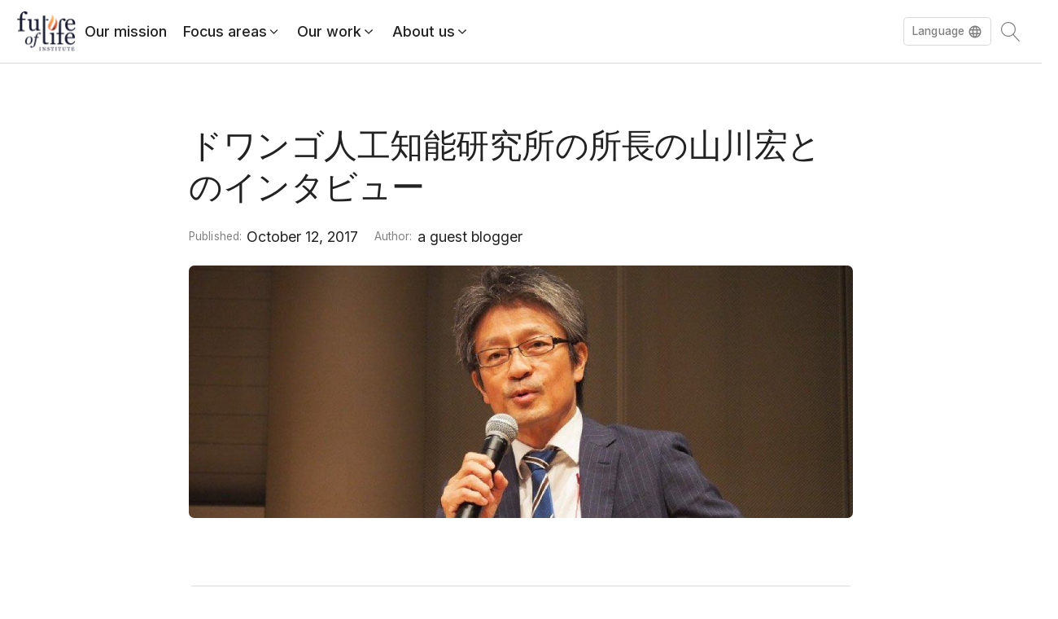

--- FILE ---
content_type: text/html; charset=UTF-8
request_url: https://futureoflife.org/translation/%e3%83%89%e3%83%af%e3%83%b3%e3%82%b4%e4%ba%ba%e5%b7%a5%e7%9f%a5%e8%83%bd%e7%a0%94%e7%a9%b6%e6%89%80%e3%81%ae%e6%89%80%e9%95%b7%e3%81%ae%e5%b1%b1%e5%b7%9d%e5%ae%8f%e3%81%a8%e3%81%ae%e3%82%a4%e3%83%b3/
body_size: 70447
content:
<!DOCTYPE html><html lang="en-US" ><head><meta charset="UTF-8"><meta name="viewport" content="width=device-width, initial-scale=1.0"><link rel="preload" as="style" href="https://fonts.googleapis.com/css?family=Inter:100,200,300,400,500,600,700,800,900|Inter:100,200,300,400,500,600,700,800,900|Barlow+Semi+Condensed:100,200,300,400,500,600,700,800,900" ><style id="" media="all">/* vietnamese */
@font-face {
  font-family: 'Barlow Semi Condensed';
  font-style: normal;
  font-weight: 100;
  font-display: swap;
  src: url(/fonts.gstatic.com/s/barlowsemicondensed/v16/wlphgxjLBV1hqnzfr-F8sEYMB0Yybp0mudRfG7qnIE4KgZSORWs.woff2) format('woff2');
  unicode-range: U+0102-0103, U+0110-0111, U+0128-0129, U+0168-0169, U+01A0-01A1, U+01AF-01B0, U+0300-0301, U+0303-0304, U+0308-0309, U+0323, U+0329, U+1EA0-1EF9, U+20AB;
}
/* latin-ext */
@font-face {
  font-family: 'Barlow Semi Condensed';
  font-style: normal;
  font-weight: 100;
  font-display: swap;
  src: url(/fonts.gstatic.com/s/barlowsemicondensed/v16/wlphgxjLBV1hqnzfr-F8sEYMB0Yybp0mudRfG7qmIE4KgZSORWs.woff2) format('woff2');
  unicode-range: U+0100-02BA, U+02BD-02C5, U+02C7-02CC, U+02CE-02D7, U+02DD-02FF, U+0304, U+0308, U+0329, U+1D00-1DBF, U+1E00-1E9F, U+1EF2-1EFF, U+2020, U+20A0-20AB, U+20AD-20C0, U+2113, U+2C60-2C7F, U+A720-A7FF;
}
/* latin */
@font-face {
  font-family: 'Barlow Semi Condensed';
  font-style: normal;
  font-weight: 100;
  font-display: swap;
  src: url(/fonts.gstatic.com/s/barlowsemicondensed/v16/wlphgxjLBV1hqnzfr-F8sEYMB0Yybp0mudRfG7qoIE4KgZSO.woff2) format('woff2');
  unicode-range: U+0000-00FF, U+0131, U+0152-0153, U+02BB-02BC, U+02C6, U+02DA, U+02DC, U+0304, U+0308, U+0329, U+2000-206F, U+20AC, U+2122, U+2191, U+2193, U+2212, U+2215, U+FEFF, U+FFFD;
}
/* vietnamese */
@font-face {
  font-family: 'Barlow Semi Condensed';
  font-style: normal;
  font-weight: 200;
  font-display: swap;
  src: url(/fonts.gstatic.com/s/barlowsemicondensed/v16/wlpigxjLBV1hqnzfr-F8sEYMB0Yybp0mudRft6u_CGslqZ6GfVK5.woff2) format('woff2');
  unicode-range: U+0102-0103, U+0110-0111, U+0128-0129, U+0168-0169, U+01A0-01A1, U+01AF-01B0, U+0300-0301, U+0303-0304, U+0308-0309, U+0323, U+0329, U+1EA0-1EF9, U+20AB;
}
/* latin-ext */
@font-face {
  font-family: 'Barlow Semi Condensed';
  font-style: normal;
  font-weight: 200;
  font-display: swap;
  src: url(/fonts.gstatic.com/s/barlowsemicondensed/v16/wlpigxjLBV1hqnzfr-F8sEYMB0Yybp0mudRft6u_CWslqZ6GfVK5.woff2) format('woff2');
  unicode-range: U+0100-02BA, U+02BD-02C5, U+02C7-02CC, U+02CE-02D7, U+02DD-02FF, U+0304, U+0308, U+0329, U+1D00-1DBF, U+1E00-1E9F, U+1EF2-1EFF, U+2020, U+20A0-20AB, U+20AD-20C0, U+2113, U+2C60-2C7F, U+A720-A7FF;
}
/* latin */
@font-face {
  font-family: 'Barlow Semi Condensed';
  font-style: normal;
  font-weight: 200;
  font-display: swap;
  src: url(/fonts.gstatic.com/s/barlowsemicondensed/v16/wlpigxjLBV1hqnzfr-F8sEYMB0Yybp0mudRft6u_B2slqZ6GfQ.woff2) format('woff2');
  unicode-range: U+0000-00FF, U+0131, U+0152-0153, U+02BB-02BC, U+02C6, U+02DA, U+02DC, U+0304, U+0308, U+0329, U+2000-206F, U+20AC, U+2122, U+2191, U+2193, U+2212, U+2215, U+FEFF, U+FFFD;
}
/* vietnamese */
@font-face {
  font-family: 'Barlow Semi Condensed';
  font-style: normal;
  font-weight: 300;
  font-display: swap;
  src: url(/fonts.gstatic.com/s/barlowsemicondensed/v16/wlpigxjLBV1hqnzfr-F8sEYMB0Yybp0mudRf06i_CGslqZ6GfVK5.woff2) format('woff2');
  unicode-range: U+0102-0103, U+0110-0111, U+0128-0129, U+0168-0169, U+01A0-01A1, U+01AF-01B0, U+0300-0301, U+0303-0304, U+0308-0309, U+0323, U+0329, U+1EA0-1EF9, U+20AB;
}
/* latin-ext */
@font-face {
  font-family: 'Barlow Semi Condensed';
  font-style: normal;
  font-weight: 300;
  font-display: swap;
  src: url(/fonts.gstatic.com/s/barlowsemicondensed/v16/wlpigxjLBV1hqnzfr-F8sEYMB0Yybp0mudRf06i_CWslqZ6GfVK5.woff2) format('woff2');
  unicode-range: U+0100-02BA, U+02BD-02C5, U+02C7-02CC, U+02CE-02D7, U+02DD-02FF, U+0304, U+0308, U+0329, U+1D00-1DBF, U+1E00-1E9F, U+1EF2-1EFF, U+2020, U+20A0-20AB, U+20AD-20C0, U+2113, U+2C60-2C7F, U+A720-A7FF;
}
/* latin */
@font-face {
  font-family: 'Barlow Semi Condensed';
  font-style: normal;
  font-weight: 300;
  font-display: swap;
  src: url(/fonts.gstatic.com/s/barlowsemicondensed/v16/wlpigxjLBV1hqnzfr-F8sEYMB0Yybp0mudRf06i_B2slqZ6GfQ.woff2) format('woff2');
  unicode-range: U+0000-00FF, U+0131, U+0152-0153, U+02BB-02BC, U+02C6, U+02DA, U+02DC, U+0304, U+0308, U+0329, U+2000-206F, U+20AC, U+2122, U+2191, U+2193, U+2212, U+2215, U+FEFF, U+FFFD;
}
/* vietnamese */
@font-face {
  font-family: 'Barlow Semi Condensed';
  font-style: normal;
  font-weight: 400;
  font-display: swap;
  src: url(/fonts.gstatic.com/s/barlowsemicondensed/v16/wlpvgxjLBV1hqnzfr-F8sEYMB0Yybp0mudRXd4qqKkkog6SP.woff2) format('woff2');
  unicode-range: U+0102-0103, U+0110-0111, U+0128-0129, U+0168-0169, U+01A0-01A1, U+01AF-01B0, U+0300-0301, U+0303-0304, U+0308-0309, U+0323, U+0329, U+1EA0-1EF9, U+20AB;
}
/* latin-ext */
@font-face {
  font-family: 'Barlow Semi Condensed';
  font-style: normal;
  font-weight: 400;
  font-display: swap;
  src: url(/fonts.gstatic.com/s/barlowsemicondensed/v16/wlpvgxjLBV1hqnzfr-F8sEYMB0Yybp0mudRXdoqqKkkog6SP.woff2) format('woff2');
  unicode-range: U+0100-02BA, U+02BD-02C5, U+02C7-02CC, U+02CE-02D7, U+02DD-02FF, U+0304, U+0308, U+0329, U+1D00-1DBF, U+1E00-1E9F, U+1EF2-1EFF, U+2020, U+20A0-20AB, U+20AD-20C0, U+2113, U+2C60-2C7F, U+A720-A7FF;
}
/* latin */
@font-face {
  font-family: 'Barlow Semi Condensed';
  font-style: normal;
  font-weight: 400;
  font-display: swap;
  src: url(/fonts.gstatic.com/s/barlowsemicondensed/v16/wlpvgxjLBV1hqnzfr-F8sEYMB0Yybp0mudRXeIqqKkkogw.woff2) format('woff2');
  unicode-range: U+0000-00FF, U+0131, U+0152-0153, U+02BB-02BC, U+02C6, U+02DA, U+02DC, U+0304, U+0308, U+0329, U+2000-206F, U+20AC, U+2122, U+2191, U+2193, U+2212, U+2215, U+FEFF, U+FFFD;
}
/* vietnamese */
@font-face {
  font-family: 'Barlow Semi Condensed';
  font-style: normal;
  font-weight: 500;
  font-display: swap;
  src: url(/fonts.gstatic.com/s/barlowsemicondensed/v16/wlpigxjLBV1hqnzfr-F8sEYMB0Yybp0mudRfi6m_CGslqZ6GfVK5.woff2) format('woff2');
  unicode-range: U+0102-0103, U+0110-0111, U+0128-0129, U+0168-0169, U+01A0-01A1, U+01AF-01B0, U+0300-0301, U+0303-0304, U+0308-0309, U+0323, U+0329, U+1EA0-1EF9, U+20AB;
}
/* latin-ext */
@font-face {
  font-family: 'Barlow Semi Condensed';
  font-style: normal;
  font-weight: 500;
  font-display: swap;
  src: url(/fonts.gstatic.com/s/barlowsemicondensed/v16/wlpigxjLBV1hqnzfr-F8sEYMB0Yybp0mudRfi6m_CWslqZ6GfVK5.woff2) format('woff2');
  unicode-range: U+0100-02BA, U+02BD-02C5, U+02C7-02CC, U+02CE-02D7, U+02DD-02FF, U+0304, U+0308, U+0329, U+1D00-1DBF, U+1E00-1E9F, U+1EF2-1EFF, U+2020, U+20A0-20AB, U+20AD-20C0, U+2113, U+2C60-2C7F, U+A720-A7FF;
}
/* latin */
@font-face {
  font-family: 'Barlow Semi Condensed';
  font-style: normal;
  font-weight: 500;
  font-display: swap;
  src: url(/fonts.gstatic.com/s/barlowsemicondensed/v16/wlpigxjLBV1hqnzfr-F8sEYMB0Yybp0mudRfi6m_B2slqZ6GfQ.woff2) format('woff2');
  unicode-range: U+0000-00FF, U+0131, U+0152-0153, U+02BB-02BC, U+02C6, U+02DA, U+02DC, U+0304, U+0308, U+0329, U+2000-206F, U+20AC, U+2122, U+2191, U+2193, U+2212, U+2215, U+FEFF, U+FFFD;
}
/* vietnamese */
@font-face {
  font-family: 'Barlow Semi Condensed';
  font-style: normal;
  font-weight: 600;
  font-display: swap;
  src: url(/fonts.gstatic.com/s/barlowsemicondensed/v16/wlpigxjLBV1hqnzfr-F8sEYMB0Yybp0mudRfp66_CGslqZ6GfVK5.woff2) format('woff2');
  unicode-range: U+0102-0103, U+0110-0111, U+0128-0129, U+0168-0169, U+01A0-01A1, U+01AF-01B0, U+0300-0301, U+0303-0304, U+0308-0309, U+0323, U+0329, U+1EA0-1EF9, U+20AB;
}
/* latin-ext */
@font-face {
  font-family: 'Barlow Semi Condensed';
  font-style: normal;
  font-weight: 600;
  font-display: swap;
  src: url(/fonts.gstatic.com/s/barlowsemicondensed/v16/wlpigxjLBV1hqnzfr-F8sEYMB0Yybp0mudRfp66_CWslqZ6GfVK5.woff2) format('woff2');
  unicode-range: U+0100-02BA, U+02BD-02C5, U+02C7-02CC, U+02CE-02D7, U+02DD-02FF, U+0304, U+0308, U+0329, U+1D00-1DBF, U+1E00-1E9F, U+1EF2-1EFF, U+2020, U+20A0-20AB, U+20AD-20C0, U+2113, U+2C60-2C7F, U+A720-A7FF;
}
/* latin */
@font-face {
  font-family: 'Barlow Semi Condensed';
  font-style: normal;
  font-weight: 600;
  font-display: swap;
  src: url(/fonts.gstatic.com/s/barlowsemicondensed/v16/wlpigxjLBV1hqnzfr-F8sEYMB0Yybp0mudRfp66_B2slqZ6GfQ.woff2) format('woff2');
  unicode-range: U+0000-00FF, U+0131, U+0152-0153, U+02BB-02BC, U+02C6, U+02DA, U+02DC, U+0304, U+0308, U+0329, U+2000-206F, U+20AC, U+2122, U+2191, U+2193, U+2212, U+2215, U+FEFF, U+FFFD;
}
/* vietnamese */
@font-face {
  font-family: 'Barlow Semi Condensed';
  font-style: normal;
  font-weight: 700;
  font-display: swap;
  src: url(/fonts.gstatic.com/s/barlowsemicondensed/v16/wlpigxjLBV1hqnzfr-F8sEYMB0Yybp0mudRfw6-_CGslqZ6GfVK5.woff2) format('woff2');
  unicode-range: U+0102-0103, U+0110-0111, U+0128-0129, U+0168-0169, U+01A0-01A1, U+01AF-01B0, U+0300-0301, U+0303-0304, U+0308-0309, U+0323, U+0329, U+1EA0-1EF9, U+20AB;
}
/* latin-ext */
@font-face {
  font-family: 'Barlow Semi Condensed';
  font-style: normal;
  font-weight: 700;
  font-display: swap;
  src: url(/fonts.gstatic.com/s/barlowsemicondensed/v16/wlpigxjLBV1hqnzfr-F8sEYMB0Yybp0mudRfw6-_CWslqZ6GfVK5.woff2) format('woff2');
  unicode-range: U+0100-02BA, U+02BD-02C5, U+02C7-02CC, U+02CE-02D7, U+02DD-02FF, U+0304, U+0308, U+0329, U+1D00-1DBF, U+1E00-1E9F, U+1EF2-1EFF, U+2020, U+20A0-20AB, U+20AD-20C0, U+2113, U+2C60-2C7F, U+A720-A7FF;
}
/* latin */
@font-face {
  font-family: 'Barlow Semi Condensed';
  font-style: normal;
  font-weight: 700;
  font-display: swap;
  src: url(/fonts.gstatic.com/s/barlowsemicondensed/v16/wlpigxjLBV1hqnzfr-F8sEYMB0Yybp0mudRfw6-_B2slqZ6GfQ.woff2) format('woff2');
  unicode-range: U+0000-00FF, U+0131, U+0152-0153, U+02BB-02BC, U+02C6, U+02DA, U+02DC, U+0304, U+0308, U+0329, U+2000-206F, U+20AC, U+2122, U+2191, U+2193, U+2212, U+2215, U+FEFF, U+FFFD;
}
/* vietnamese */
@font-face {
  font-family: 'Barlow Semi Condensed';
  font-style: normal;
  font-weight: 800;
  font-display: swap;
  src: url(/fonts.gstatic.com/s/barlowsemicondensed/v16/wlpigxjLBV1hqnzfr-F8sEYMB0Yybp0mudRf36y_CGslqZ6GfVK5.woff2) format('woff2');
  unicode-range: U+0102-0103, U+0110-0111, U+0128-0129, U+0168-0169, U+01A0-01A1, U+01AF-01B0, U+0300-0301, U+0303-0304, U+0308-0309, U+0323, U+0329, U+1EA0-1EF9, U+20AB;
}
/* latin-ext */
@font-face {
  font-family: 'Barlow Semi Condensed';
  font-style: normal;
  font-weight: 800;
  font-display: swap;
  src: url(/fonts.gstatic.com/s/barlowsemicondensed/v16/wlpigxjLBV1hqnzfr-F8sEYMB0Yybp0mudRf36y_CWslqZ6GfVK5.woff2) format('woff2');
  unicode-range: U+0100-02BA, U+02BD-02C5, U+02C7-02CC, U+02CE-02D7, U+02DD-02FF, U+0304, U+0308, U+0329, U+1D00-1DBF, U+1E00-1E9F, U+1EF2-1EFF, U+2020, U+20A0-20AB, U+20AD-20C0, U+2113, U+2C60-2C7F, U+A720-A7FF;
}
/* latin */
@font-face {
  font-family: 'Barlow Semi Condensed';
  font-style: normal;
  font-weight: 800;
  font-display: swap;
  src: url(/fonts.gstatic.com/s/barlowsemicondensed/v16/wlpigxjLBV1hqnzfr-F8sEYMB0Yybp0mudRf36y_B2slqZ6GfQ.woff2) format('woff2');
  unicode-range: U+0000-00FF, U+0131, U+0152-0153, U+02BB-02BC, U+02C6, U+02DA, U+02DC, U+0304, U+0308, U+0329, U+2000-206F, U+20AC, U+2122, U+2191, U+2193, U+2212, U+2215, U+FEFF, U+FFFD;
}
/* vietnamese */
@font-face {
  font-family: 'Barlow Semi Condensed';
  font-style: normal;
  font-weight: 900;
  font-display: swap;
  src: url(/fonts.gstatic.com/s/barlowsemicondensed/v16/wlpigxjLBV1hqnzfr-F8sEYMB0Yybp0mudRf-62_CGslqZ6GfVK5.woff2) format('woff2');
  unicode-range: U+0102-0103, U+0110-0111, U+0128-0129, U+0168-0169, U+01A0-01A1, U+01AF-01B0, U+0300-0301, U+0303-0304, U+0308-0309, U+0323, U+0329, U+1EA0-1EF9, U+20AB;
}
/* latin-ext */
@font-face {
  font-family: 'Barlow Semi Condensed';
  font-style: normal;
  font-weight: 900;
  font-display: swap;
  src: url(/fonts.gstatic.com/s/barlowsemicondensed/v16/wlpigxjLBV1hqnzfr-F8sEYMB0Yybp0mudRf-62_CWslqZ6GfVK5.woff2) format('woff2');
  unicode-range: U+0100-02BA, U+02BD-02C5, U+02C7-02CC, U+02CE-02D7, U+02DD-02FF, U+0304, U+0308, U+0329, U+1D00-1DBF, U+1E00-1E9F, U+1EF2-1EFF, U+2020, U+20A0-20AB, U+20AD-20C0, U+2113, U+2C60-2C7F, U+A720-A7FF;
}
/* latin */
@font-face {
  font-family: 'Barlow Semi Condensed';
  font-style: normal;
  font-weight: 900;
  font-display: swap;
  src: url(/fonts.gstatic.com/s/barlowsemicondensed/v16/wlpigxjLBV1hqnzfr-F8sEYMB0Yybp0mudRf-62_B2slqZ6GfQ.woff2) format('woff2');
  unicode-range: U+0000-00FF, U+0131, U+0152-0153, U+02BB-02BC, U+02C6, U+02DA, U+02DC, U+0304, U+0308, U+0329, U+2000-206F, U+20AC, U+2122, U+2191, U+2193, U+2212, U+2215, U+FEFF, U+FFFD;
}
/* cyrillic-ext */
@font-face {
  font-family: 'Inter';
  font-style: normal;
  font-weight: 100;
  font-display: swap;
  src: url(/fonts.gstatic.com/s/inter/v20/UcC73FwrK3iLTeHuS_nVMrMxCp50SjIa2JL7W0Q5n-wU.woff2) format('woff2');
  unicode-range: U+0460-052F, U+1C80-1C8A, U+20B4, U+2DE0-2DFF, U+A640-A69F, U+FE2E-FE2F;
}
/* cyrillic */
@font-face {
  font-family: 'Inter';
  font-style: normal;
  font-weight: 100;
  font-display: swap;
  src: url(/fonts.gstatic.com/s/inter/v20/UcC73FwrK3iLTeHuS_nVMrMxCp50SjIa0ZL7W0Q5n-wU.woff2) format('woff2');
  unicode-range: U+0301, U+0400-045F, U+0490-0491, U+04B0-04B1, U+2116;
}
/* greek-ext */
@font-face {
  font-family: 'Inter';
  font-style: normal;
  font-weight: 100;
  font-display: swap;
  src: url(/fonts.gstatic.com/s/inter/v20/UcC73FwrK3iLTeHuS_nVMrMxCp50SjIa2ZL7W0Q5n-wU.woff2) format('woff2');
  unicode-range: U+1F00-1FFF;
}
/* greek */
@font-face {
  font-family: 'Inter';
  font-style: normal;
  font-weight: 100;
  font-display: swap;
  src: url(/fonts.gstatic.com/s/inter/v20/UcC73FwrK3iLTeHuS_nVMrMxCp50SjIa1pL7W0Q5n-wU.woff2) format('woff2');
  unicode-range: U+0370-0377, U+037A-037F, U+0384-038A, U+038C, U+038E-03A1, U+03A3-03FF;
}
/* vietnamese */
@font-face {
  font-family: 'Inter';
  font-style: normal;
  font-weight: 100;
  font-display: swap;
  src: url(/fonts.gstatic.com/s/inter/v20/UcC73FwrK3iLTeHuS_nVMrMxCp50SjIa2pL7W0Q5n-wU.woff2) format('woff2');
  unicode-range: U+0102-0103, U+0110-0111, U+0128-0129, U+0168-0169, U+01A0-01A1, U+01AF-01B0, U+0300-0301, U+0303-0304, U+0308-0309, U+0323, U+0329, U+1EA0-1EF9, U+20AB;
}
/* latin-ext */
@font-face {
  font-family: 'Inter';
  font-style: normal;
  font-weight: 100;
  font-display: swap;
  src: url(/fonts.gstatic.com/s/inter/v20/UcC73FwrK3iLTeHuS_nVMrMxCp50SjIa25L7W0Q5n-wU.woff2) format('woff2');
  unicode-range: U+0100-02BA, U+02BD-02C5, U+02C7-02CC, U+02CE-02D7, U+02DD-02FF, U+0304, U+0308, U+0329, U+1D00-1DBF, U+1E00-1E9F, U+1EF2-1EFF, U+2020, U+20A0-20AB, U+20AD-20C0, U+2113, U+2C60-2C7F, U+A720-A7FF;
}
/* latin */
@font-face {
  font-family: 'Inter';
  font-style: normal;
  font-weight: 100;
  font-display: swap;
  src: url(/fonts.gstatic.com/s/inter/v20/UcC73FwrK3iLTeHuS_nVMrMxCp50SjIa1ZL7W0Q5nw.woff2) format('woff2');
  unicode-range: U+0000-00FF, U+0131, U+0152-0153, U+02BB-02BC, U+02C6, U+02DA, U+02DC, U+0304, U+0308, U+0329, U+2000-206F, U+20AC, U+2122, U+2191, U+2193, U+2212, U+2215, U+FEFF, U+FFFD;
}
/* cyrillic-ext */
@font-face {
  font-family: 'Inter';
  font-style: normal;
  font-weight: 200;
  font-display: swap;
  src: url(/fonts.gstatic.com/s/inter/v20/UcC73FwrK3iLTeHuS_nVMrMxCp50SjIa2JL7W0Q5n-wU.woff2) format('woff2');
  unicode-range: U+0460-052F, U+1C80-1C8A, U+20B4, U+2DE0-2DFF, U+A640-A69F, U+FE2E-FE2F;
}
/* cyrillic */
@font-face {
  font-family: 'Inter';
  font-style: normal;
  font-weight: 200;
  font-display: swap;
  src: url(/fonts.gstatic.com/s/inter/v20/UcC73FwrK3iLTeHuS_nVMrMxCp50SjIa0ZL7W0Q5n-wU.woff2) format('woff2');
  unicode-range: U+0301, U+0400-045F, U+0490-0491, U+04B0-04B1, U+2116;
}
/* greek-ext */
@font-face {
  font-family: 'Inter';
  font-style: normal;
  font-weight: 200;
  font-display: swap;
  src: url(/fonts.gstatic.com/s/inter/v20/UcC73FwrK3iLTeHuS_nVMrMxCp50SjIa2ZL7W0Q5n-wU.woff2) format('woff2');
  unicode-range: U+1F00-1FFF;
}
/* greek */
@font-face {
  font-family: 'Inter';
  font-style: normal;
  font-weight: 200;
  font-display: swap;
  src: url(/fonts.gstatic.com/s/inter/v20/UcC73FwrK3iLTeHuS_nVMrMxCp50SjIa1pL7W0Q5n-wU.woff2) format('woff2');
  unicode-range: U+0370-0377, U+037A-037F, U+0384-038A, U+038C, U+038E-03A1, U+03A3-03FF;
}
/* vietnamese */
@font-face {
  font-family: 'Inter';
  font-style: normal;
  font-weight: 200;
  font-display: swap;
  src: url(/fonts.gstatic.com/s/inter/v20/UcC73FwrK3iLTeHuS_nVMrMxCp50SjIa2pL7W0Q5n-wU.woff2) format('woff2');
  unicode-range: U+0102-0103, U+0110-0111, U+0128-0129, U+0168-0169, U+01A0-01A1, U+01AF-01B0, U+0300-0301, U+0303-0304, U+0308-0309, U+0323, U+0329, U+1EA0-1EF9, U+20AB;
}
/* latin-ext */
@font-face {
  font-family: 'Inter';
  font-style: normal;
  font-weight: 200;
  font-display: swap;
  src: url(/fonts.gstatic.com/s/inter/v20/UcC73FwrK3iLTeHuS_nVMrMxCp50SjIa25L7W0Q5n-wU.woff2) format('woff2');
  unicode-range: U+0100-02BA, U+02BD-02C5, U+02C7-02CC, U+02CE-02D7, U+02DD-02FF, U+0304, U+0308, U+0329, U+1D00-1DBF, U+1E00-1E9F, U+1EF2-1EFF, U+2020, U+20A0-20AB, U+20AD-20C0, U+2113, U+2C60-2C7F, U+A720-A7FF;
}
/* latin */
@font-face {
  font-family: 'Inter';
  font-style: normal;
  font-weight: 200;
  font-display: swap;
  src: url(/fonts.gstatic.com/s/inter/v20/UcC73FwrK3iLTeHuS_nVMrMxCp50SjIa1ZL7W0Q5nw.woff2) format('woff2');
  unicode-range: U+0000-00FF, U+0131, U+0152-0153, U+02BB-02BC, U+02C6, U+02DA, U+02DC, U+0304, U+0308, U+0329, U+2000-206F, U+20AC, U+2122, U+2191, U+2193, U+2212, U+2215, U+FEFF, U+FFFD;
}
/* cyrillic-ext */
@font-face {
  font-family: 'Inter';
  font-style: normal;
  font-weight: 300;
  font-display: swap;
  src: url(/fonts.gstatic.com/s/inter/v20/UcC73FwrK3iLTeHuS_nVMrMxCp50SjIa2JL7W0Q5n-wU.woff2) format('woff2');
  unicode-range: U+0460-052F, U+1C80-1C8A, U+20B4, U+2DE0-2DFF, U+A640-A69F, U+FE2E-FE2F;
}
/* cyrillic */
@font-face {
  font-family: 'Inter';
  font-style: normal;
  font-weight: 300;
  font-display: swap;
  src: url(/fonts.gstatic.com/s/inter/v20/UcC73FwrK3iLTeHuS_nVMrMxCp50SjIa0ZL7W0Q5n-wU.woff2) format('woff2');
  unicode-range: U+0301, U+0400-045F, U+0490-0491, U+04B0-04B1, U+2116;
}
/* greek-ext */
@font-face {
  font-family: 'Inter';
  font-style: normal;
  font-weight: 300;
  font-display: swap;
  src: url(/fonts.gstatic.com/s/inter/v20/UcC73FwrK3iLTeHuS_nVMrMxCp50SjIa2ZL7W0Q5n-wU.woff2) format('woff2');
  unicode-range: U+1F00-1FFF;
}
/* greek */
@font-face {
  font-family: 'Inter';
  font-style: normal;
  font-weight: 300;
  font-display: swap;
  src: url(/fonts.gstatic.com/s/inter/v20/UcC73FwrK3iLTeHuS_nVMrMxCp50SjIa1pL7W0Q5n-wU.woff2) format('woff2');
  unicode-range: U+0370-0377, U+037A-037F, U+0384-038A, U+038C, U+038E-03A1, U+03A3-03FF;
}
/* vietnamese */
@font-face {
  font-family: 'Inter';
  font-style: normal;
  font-weight: 300;
  font-display: swap;
  src: url(/fonts.gstatic.com/s/inter/v20/UcC73FwrK3iLTeHuS_nVMrMxCp50SjIa2pL7W0Q5n-wU.woff2) format('woff2');
  unicode-range: U+0102-0103, U+0110-0111, U+0128-0129, U+0168-0169, U+01A0-01A1, U+01AF-01B0, U+0300-0301, U+0303-0304, U+0308-0309, U+0323, U+0329, U+1EA0-1EF9, U+20AB;
}
/* latin-ext */
@font-face {
  font-family: 'Inter';
  font-style: normal;
  font-weight: 300;
  font-display: swap;
  src: url(/fonts.gstatic.com/s/inter/v20/UcC73FwrK3iLTeHuS_nVMrMxCp50SjIa25L7W0Q5n-wU.woff2) format('woff2');
  unicode-range: U+0100-02BA, U+02BD-02C5, U+02C7-02CC, U+02CE-02D7, U+02DD-02FF, U+0304, U+0308, U+0329, U+1D00-1DBF, U+1E00-1E9F, U+1EF2-1EFF, U+2020, U+20A0-20AB, U+20AD-20C0, U+2113, U+2C60-2C7F, U+A720-A7FF;
}
/* latin */
@font-face {
  font-family: 'Inter';
  font-style: normal;
  font-weight: 300;
  font-display: swap;
  src: url(/fonts.gstatic.com/s/inter/v20/UcC73FwrK3iLTeHuS_nVMrMxCp50SjIa1ZL7W0Q5nw.woff2) format('woff2');
  unicode-range: U+0000-00FF, U+0131, U+0152-0153, U+02BB-02BC, U+02C6, U+02DA, U+02DC, U+0304, U+0308, U+0329, U+2000-206F, U+20AC, U+2122, U+2191, U+2193, U+2212, U+2215, U+FEFF, U+FFFD;
}
/* cyrillic-ext */
@font-face {
  font-family: 'Inter';
  font-style: normal;
  font-weight: 400;
  font-display: swap;
  src: url(/fonts.gstatic.com/s/inter/v20/UcC73FwrK3iLTeHuS_nVMrMxCp50SjIa2JL7W0Q5n-wU.woff2) format('woff2');
  unicode-range: U+0460-052F, U+1C80-1C8A, U+20B4, U+2DE0-2DFF, U+A640-A69F, U+FE2E-FE2F;
}
/* cyrillic */
@font-face {
  font-family: 'Inter';
  font-style: normal;
  font-weight: 400;
  font-display: swap;
  src: url(/fonts.gstatic.com/s/inter/v20/UcC73FwrK3iLTeHuS_nVMrMxCp50SjIa0ZL7W0Q5n-wU.woff2) format('woff2');
  unicode-range: U+0301, U+0400-045F, U+0490-0491, U+04B0-04B1, U+2116;
}
/* greek-ext */
@font-face {
  font-family: 'Inter';
  font-style: normal;
  font-weight: 400;
  font-display: swap;
  src: url(/fonts.gstatic.com/s/inter/v20/UcC73FwrK3iLTeHuS_nVMrMxCp50SjIa2ZL7W0Q5n-wU.woff2) format('woff2');
  unicode-range: U+1F00-1FFF;
}
/* greek */
@font-face {
  font-family: 'Inter';
  font-style: normal;
  font-weight: 400;
  font-display: swap;
  src: url(/fonts.gstatic.com/s/inter/v20/UcC73FwrK3iLTeHuS_nVMrMxCp50SjIa1pL7W0Q5n-wU.woff2) format('woff2');
  unicode-range: U+0370-0377, U+037A-037F, U+0384-038A, U+038C, U+038E-03A1, U+03A3-03FF;
}
/* vietnamese */
@font-face {
  font-family: 'Inter';
  font-style: normal;
  font-weight: 400;
  font-display: swap;
  src: url(/fonts.gstatic.com/s/inter/v20/UcC73FwrK3iLTeHuS_nVMrMxCp50SjIa2pL7W0Q5n-wU.woff2) format('woff2');
  unicode-range: U+0102-0103, U+0110-0111, U+0128-0129, U+0168-0169, U+01A0-01A1, U+01AF-01B0, U+0300-0301, U+0303-0304, U+0308-0309, U+0323, U+0329, U+1EA0-1EF9, U+20AB;
}
/* latin-ext */
@font-face {
  font-family: 'Inter';
  font-style: normal;
  font-weight: 400;
  font-display: swap;
  src: url(/fonts.gstatic.com/s/inter/v20/UcC73FwrK3iLTeHuS_nVMrMxCp50SjIa25L7W0Q5n-wU.woff2) format('woff2');
  unicode-range: U+0100-02BA, U+02BD-02C5, U+02C7-02CC, U+02CE-02D7, U+02DD-02FF, U+0304, U+0308, U+0329, U+1D00-1DBF, U+1E00-1E9F, U+1EF2-1EFF, U+2020, U+20A0-20AB, U+20AD-20C0, U+2113, U+2C60-2C7F, U+A720-A7FF;
}
/* latin */
@font-face {
  font-family: 'Inter';
  font-style: normal;
  font-weight: 400;
  font-display: swap;
  src: url(/fonts.gstatic.com/s/inter/v20/UcC73FwrK3iLTeHuS_nVMrMxCp50SjIa1ZL7W0Q5nw.woff2) format('woff2');
  unicode-range: U+0000-00FF, U+0131, U+0152-0153, U+02BB-02BC, U+02C6, U+02DA, U+02DC, U+0304, U+0308, U+0329, U+2000-206F, U+20AC, U+2122, U+2191, U+2193, U+2212, U+2215, U+FEFF, U+FFFD;
}
/* cyrillic-ext */
@font-face {
  font-family: 'Inter';
  font-style: normal;
  font-weight: 500;
  font-display: swap;
  src: url(/fonts.gstatic.com/s/inter/v20/UcC73FwrK3iLTeHuS_nVMrMxCp50SjIa2JL7W0Q5n-wU.woff2) format('woff2');
  unicode-range: U+0460-052F, U+1C80-1C8A, U+20B4, U+2DE0-2DFF, U+A640-A69F, U+FE2E-FE2F;
}
/* cyrillic */
@font-face {
  font-family: 'Inter';
  font-style: normal;
  font-weight: 500;
  font-display: swap;
  src: url(/fonts.gstatic.com/s/inter/v20/UcC73FwrK3iLTeHuS_nVMrMxCp50SjIa0ZL7W0Q5n-wU.woff2) format('woff2');
  unicode-range: U+0301, U+0400-045F, U+0490-0491, U+04B0-04B1, U+2116;
}
/* greek-ext */
@font-face {
  font-family: 'Inter';
  font-style: normal;
  font-weight: 500;
  font-display: swap;
  src: url(/fonts.gstatic.com/s/inter/v20/UcC73FwrK3iLTeHuS_nVMrMxCp50SjIa2ZL7W0Q5n-wU.woff2) format('woff2');
  unicode-range: U+1F00-1FFF;
}
/* greek */
@font-face {
  font-family: 'Inter';
  font-style: normal;
  font-weight: 500;
  font-display: swap;
  src: url(/fonts.gstatic.com/s/inter/v20/UcC73FwrK3iLTeHuS_nVMrMxCp50SjIa1pL7W0Q5n-wU.woff2) format('woff2');
  unicode-range: U+0370-0377, U+037A-037F, U+0384-038A, U+038C, U+038E-03A1, U+03A3-03FF;
}
/* vietnamese */
@font-face {
  font-family: 'Inter';
  font-style: normal;
  font-weight: 500;
  font-display: swap;
  src: url(/fonts.gstatic.com/s/inter/v20/UcC73FwrK3iLTeHuS_nVMrMxCp50SjIa2pL7W0Q5n-wU.woff2) format('woff2');
  unicode-range: U+0102-0103, U+0110-0111, U+0128-0129, U+0168-0169, U+01A0-01A1, U+01AF-01B0, U+0300-0301, U+0303-0304, U+0308-0309, U+0323, U+0329, U+1EA0-1EF9, U+20AB;
}
/* latin-ext */
@font-face {
  font-family: 'Inter';
  font-style: normal;
  font-weight: 500;
  font-display: swap;
  src: url(/fonts.gstatic.com/s/inter/v20/UcC73FwrK3iLTeHuS_nVMrMxCp50SjIa25L7W0Q5n-wU.woff2) format('woff2');
  unicode-range: U+0100-02BA, U+02BD-02C5, U+02C7-02CC, U+02CE-02D7, U+02DD-02FF, U+0304, U+0308, U+0329, U+1D00-1DBF, U+1E00-1E9F, U+1EF2-1EFF, U+2020, U+20A0-20AB, U+20AD-20C0, U+2113, U+2C60-2C7F, U+A720-A7FF;
}
/* latin */
@font-face {
  font-family: 'Inter';
  font-style: normal;
  font-weight: 500;
  font-display: swap;
  src: url(/fonts.gstatic.com/s/inter/v20/UcC73FwrK3iLTeHuS_nVMrMxCp50SjIa1ZL7W0Q5nw.woff2) format('woff2');
  unicode-range: U+0000-00FF, U+0131, U+0152-0153, U+02BB-02BC, U+02C6, U+02DA, U+02DC, U+0304, U+0308, U+0329, U+2000-206F, U+20AC, U+2122, U+2191, U+2193, U+2212, U+2215, U+FEFF, U+FFFD;
}
/* cyrillic-ext */
@font-face {
  font-family: 'Inter';
  font-style: normal;
  font-weight: 600;
  font-display: swap;
  src: url(/fonts.gstatic.com/s/inter/v20/UcC73FwrK3iLTeHuS_nVMrMxCp50SjIa2JL7W0Q5n-wU.woff2) format('woff2');
  unicode-range: U+0460-052F, U+1C80-1C8A, U+20B4, U+2DE0-2DFF, U+A640-A69F, U+FE2E-FE2F;
}
/* cyrillic */
@font-face {
  font-family: 'Inter';
  font-style: normal;
  font-weight: 600;
  font-display: swap;
  src: url(/fonts.gstatic.com/s/inter/v20/UcC73FwrK3iLTeHuS_nVMrMxCp50SjIa0ZL7W0Q5n-wU.woff2) format('woff2');
  unicode-range: U+0301, U+0400-045F, U+0490-0491, U+04B0-04B1, U+2116;
}
/* greek-ext */
@font-face {
  font-family: 'Inter';
  font-style: normal;
  font-weight: 600;
  font-display: swap;
  src: url(/fonts.gstatic.com/s/inter/v20/UcC73FwrK3iLTeHuS_nVMrMxCp50SjIa2ZL7W0Q5n-wU.woff2) format('woff2');
  unicode-range: U+1F00-1FFF;
}
/* greek */
@font-face {
  font-family: 'Inter';
  font-style: normal;
  font-weight: 600;
  font-display: swap;
  src: url(/fonts.gstatic.com/s/inter/v20/UcC73FwrK3iLTeHuS_nVMrMxCp50SjIa1pL7W0Q5n-wU.woff2) format('woff2');
  unicode-range: U+0370-0377, U+037A-037F, U+0384-038A, U+038C, U+038E-03A1, U+03A3-03FF;
}
/* vietnamese */
@font-face {
  font-family: 'Inter';
  font-style: normal;
  font-weight: 600;
  font-display: swap;
  src: url(/fonts.gstatic.com/s/inter/v20/UcC73FwrK3iLTeHuS_nVMrMxCp50SjIa2pL7W0Q5n-wU.woff2) format('woff2');
  unicode-range: U+0102-0103, U+0110-0111, U+0128-0129, U+0168-0169, U+01A0-01A1, U+01AF-01B0, U+0300-0301, U+0303-0304, U+0308-0309, U+0323, U+0329, U+1EA0-1EF9, U+20AB;
}
/* latin-ext */
@font-face {
  font-family: 'Inter';
  font-style: normal;
  font-weight: 600;
  font-display: swap;
  src: url(/fonts.gstatic.com/s/inter/v20/UcC73FwrK3iLTeHuS_nVMrMxCp50SjIa25L7W0Q5n-wU.woff2) format('woff2');
  unicode-range: U+0100-02BA, U+02BD-02C5, U+02C7-02CC, U+02CE-02D7, U+02DD-02FF, U+0304, U+0308, U+0329, U+1D00-1DBF, U+1E00-1E9F, U+1EF2-1EFF, U+2020, U+20A0-20AB, U+20AD-20C0, U+2113, U+2C60-2C7F, U+A720-A7FF;
}
/* latin */
@font-face {
  font-family: 'Inter';
  font-style: normal;
  font-weight: 600;
  font-display: swap;
  src: url(/fonts.gstatic.com/s/inter/v20/UcC73FwrK3iLTeHuS_nVMrMxCp50SjIa1ZL7W0Q5nw.woff2) format('woff2');
  unicode-range: U+0000-00FF, U+0131, U+0152-0153, U+02BB-02BC, U+02C6, U+02DA, U+02DC, U+0304, U+0308, U+0329, U+2000-206F, U+20AC, U+2122, U+2191, U+2193, U+2212, U+2215, U+FEFF, U+FFFD;
}
/* cyrillic-ext */
@font-face {
  font-family: 'Inter';
  font-style: normal;
  font-weight: 700;
  font-display: swap;
  src: url(/fonts.gstatic.com/s/inter/v20/UcC73FwrK3iLTeHuS_nVMrMxCp50SjIa2JL7W0Q5n-wU.woff2) format('woff2');
  unicode-range: U+0460-052F, U+1C80-1C8A, U+20B4, U+2DE0-2DFF, U+A640-A69F, U+FE2E-FE2F;
}
/* cyrillic */
@font-face {
  font-family: 'Inter';
  font-style: normal;
  font-weight: 700;
  font-display: swap;
  src: url(/fonts.gstatic.com/s/inter/v20/UcC73FwrK3iLTeHuS_nVMrMxCp50SjIa0ZL7W0Q5n-wU.woff2) format('woff2');
  unicode-range: U+0301, U+0400-045F, U+0490-0491, U+04B0-04B1, U+2116;
}
/* greek-ext */
@font-face {
  font-family: 'Inter';
  font-style: normal;
  font-weight: 700;
  font-display: swap;
  src: url(/fonts.gstatic.com/s/inter/v20/UcC73FwrK3iLTeHuS_nVMrMxCp50SjIa2ZL7W0Q5n-wU.woff2) format('woff2');
  unicode-range: U+1F00-1FFF;
}
/* greek */
@font-face {
  font-family: 'Inter';
  font-style: normal;
  font-weight: 700;
  font-display: swap;
  src: url(/fonts.gstatic.com/s/inter/v20/UcC73FwrK3iLTeHuS_nVMrMxCp50SjIa1pL7W0Q5n-wU.woff2) format('woff2');
  unicode-range: U+0370-0377, U+037A-037F, U+0384-038A, U+038C, U+038E-03A1, U+03A3-03FF;
}
/* vietnamese */
@font-face {
  font-family: 'Inter';
  font-style: normal;
  font-weight: 700;
  font-display: swap;
  src: url(/fonts.gstatic.com/s/inter/v20/UcC73FwrK3iLTeHuS_nVMrMxCp50SjIa2pL7W0Q5n-wU.woff2) format('woff2');
  unicode-range: U+0102-0103, U+0110-0111, U+0128-0129, U+0168-0169, U+01A0-01A1, U+01AF-01B0, U+0300-0301, U+0303-0304, U+0308-0309, U+0323, U+0329, U+1EA0-1EF9, U+20AB;
}
/* latin-ext */
@font-face {
  font-family: 'Inter';
  font-style: normal;
  font-weight: 700;
  font-display: swap;
  src: url(/fonts.gstatic.com/s/inter/v20/UcC73FwrK3iLTeHuS_nVMrMxCp50SjIa25L7W0Q5n-wU.woff2) format('woff2');
  unicode-range: U+0100-02BA, U+02BD-02C5, U+02C7-02CC, U+02CE-02D7, U+02DD-02FF, U+0304, U+0308, U+0329, U+1D00-1DBF, U+1E00-1E9F, U+1EF2-1EFF, U+2020, U+20A0-20AB, U+20AD-20C0, U+2113, U+2C60-2C7F, U+A720-A7FF;
}
/* latin */
@font-face {
  font-family: 'Inter';
  font-style: normal;
  font-weight: 700;
  font-display: swap;
  src: url(/fonts.gstatic.com/s/inter/v20/UcC73FwrK3iLTeHuS_nVMrMxCp50SjIa1ZL7W0Q5nw.woff2) format('woff2');
  unicode-range: U+0000-00FF, U+0131, U+0152-0153, U+02BB-02BC, U+02C6, U+02DA, U+02DC, U+0304, U+0308, U+0329, U+2000-206F, U+20AC, U+2122, U+2191, U+2193, U+2212, U+2215, U+FEFF, U+FFFD;
}
/* cyrillic-ext */
@font-face {
  font-family: 'Inter';
  font-style: normal;
  font-weight: 800;
  font-display: swap;
  src: url(/fonts.gstatic.com/s/inter/v20/UcC73FwrK3iLTeHuS_nVMrMxCp50SjIa2JL7W0Q5n-wU.woff2) format('woff2');
  unicode-range: U+0460-052F, U+1C80-1C8A, U+20B4, U+2DE0-2DFF, U+A640-A69F, U+FE2E-FE2F;
}
/* cyrillic */
@font-face {
  font-family: 'Inter';
  font-style: normal;
  font-weight: 800;
  font-display: swap;
  src: url(/fonts.gstatic.com/s/inter/v20/UcC73FwrK3iLTeHuS_nVMrMxCp50SjIa0ZL7W0Q5n-wU.woff2) format('woff2');
  unicode-range: U+0301, U+0400-045F, U+0490-0491, U+04B0-04B1, U+2116;
}
/* greek-ext */
@font-face {
  font-family: 'Inter';
  font-style: normal;
  font-weight: 800;
  font-display: swap;
  src: url(/fonts.gstatic.com/s/inter/v20/UcC73FwrK3iLTeHuS_nVMrMxCp50SjIa2ZL7W0Q5n-wU.woff2) format('woff2');
  unicode-range: U+1F00-1FFF;
}
/* greek */
@font-face {
  font-family: 'Inter';
  font-style: normal;
  font-weight: 800;
  font-display: swap;
  src: url(/fonts.gstatic.com/s/inter/v20/UcC73FwrK3iLTeHuS_nVMrMxCp50SjIa1pL7W0Q5n-wU.woff2) format('woff2');
  unicode-range: U+0370-0377, U+037A-037F, U+0384-038A, U+038C, U+038E-03A1, U+03A3-03FF;
}
/* vietnamese */
@font-face {
  font-family: 'Inter';
  font-style: normal;
  font-weight: 800;
  font-display: swap;
  src: url(/fonts.gstatic.com/s/inter/v20/UcC73FwrK3iLTeHuS_nVMrMxCp50SjIa2pL7W0Q5n-wU.woff2) format('woff2');
  unicode-range: U+0102-0103, U+0110-0111, U+0128-0129, U+0168-0169, U+01A0-01A1, U+01AF-01B0, U+0300-0301, U+0303-0304, U+0308-0309, U+0323, U+0329, U+1EA0-1EF9, U+20AB;
}
/* latin-ext */
@font-face {
  font-family: 'Inter';
  font-style: normal;
  font-weight: 800;
  font-display: swap;
  src: url(/fonts.gstatic.com/s/inter/v20/UcC73FwrK3iLTeHuS_nVMrMxCp50SjIa25L7W0Q5n-wU.woff2) format('woff2');
  unicode-range: U+0100-02BA, U+02BD-02C5, U+02C7-02CC, U+02CE-02D7, U+02DD-02FF, U+0304, U+0308, U+0329, U+1D00-1DBF, U+1E00-1E9F, U+1EF2-1EFF, U+2020, U+20A0-20AB, U+20AD-20C0, U+2113, U+2C60-2C7F, U+A720-A7FF;
}
/* latin */
@font-face {
  font-family: 'Inter';
  font-style: normal;
  font-weight: 800;
  font-display: swap;
  src: url(/fonts.gstatic.com/s/inter/v20/UcC73FwrK3iLTeHuS_nVMrMxCp50SjIa1ZL7W0Q5nw.woff2) format('woff2');
  unicode-range: U+0000-00FF, U+0131, U+0152-0153, U+02BB-02BC, U+02C6, U+02DA, U+02DC, U+0304, U+0308, U+0329, U+2000-206F, U+20AC, U+2122, U+2191, U+2193, U+2212, U+2215, U+FEFF, U+FFFD;
}
/* cyrillic-ext */
@font-face {
  font-family: 'Inter';
  font-style: normal;
  font-weight: 900;
  font-display: swap;
  src: url(/fonts.gstatic.com/s/inter/v20/UcC73FwrK3iLTeHuS_nVMrMxCp50SjIa2JL7W0Q5n-wU.woff2) format('woff2');
  unicode-range: U+0460-052F, U+1C80-1C8A, U+20B4, U+2DE0-2DFF, U+A640-A69F, U+FE2E-FE2F;
}
/* cyrillic */
@font-face {
  font-family: 'Inter';
  font-style: normal;
  font-weight: 900;
  font-display: swap;
  src: url(/fonts.gstatic.com/s/inter/v20/UcC73FwrK3iLTeHuS_nVMrMxCp50SjIa0ZL7W0Q5n-wU.woff2) format('woff2');
  unicode-range: U+0301, U+0400-045F, U+0490-0491, U+04B0-04B1, U+2116;
}
/* greek-ext */
@font-face {
  font-family: 'Inter';
  font-style: normal;
  font-weight: 900;
  font-display: swap;
  src: url(/fonts.gstatic.com/s/inter/v20/UcC73FwrK3iLTeHuS_nVMrMxCp50SjIa2ZL7W0Q5n-wU.woff2) format('woff2');
  unicode-range: U+1F00-1FFF;
}
/* greek */
@font-face {
  font-family: 'Inter';
  font-style: normal;
  font-weight: 900;
  font-display: swap;
  src: url(/fonts.gstatic.com/s/inter/v20/UcC73FwrK3iLTeHuS_nVMrMxCp50SjIa1pL7W0Q5n-wU.woff2) format('woff2');
  unicode-range: U+0370-0377, U+037A-037F, U+0384-038A, U+038C, U+038E-03A1, U+03A3-03FF;
}
/* vietnamese */
@font-face {
  font-family: 'Inter';
  font-style: normal;
  font-weight: 900;
  font-display: swap;
  src: url(/fonts.gstatic.com/s/inter/v20/UcC73FwrK3iLTeHuS_nVMrMxCp50SjIa2pL7W0Q5n-wU.woff2) format('woff2');
  unicode-range: U+0102-0103, U+0110-0111, U+0128-0129, U+0168-0169, U+01A0-01A1, U+01AF-01B0, U+0300-0301, U+0303-0304, U+0308-0309, U+0323, U+0329, U+1EA0-1EF9, U+20AB;
}
/* latin-ext */
@font-face {
  font-family: 'Inter';
  font-style: normal;
  font-weight: 900;
  font-display: swap;
  src: url(/fonts.gstatic.com/s/inter/v20/UcC73FwrK3iLTeHuS_nVMrMxCp50SjIa25L7W0Q5n-wU.woff2) format('woff2');
  unicode-range: U+0100-02BA, U+02BD-02C5, U+02C7-02CC, U+02CE-02D7, U+02DD-02FF, U+0304, U+0308, U+0329, U+1D00-1DBF, U+1E00-1E9F, U+1EF2-1EFF, U+2020, U+20A0-20AB, U+20AD-20C0, U+2113, U+2C60-2C7F, U+A720-A7FF;
}
/* latin */
@font-face {
  font-family: 'Inter';
  font-style: normal;
  font-weight: 900;
  font-display: swap;
  src: url(/fonts.gstatic.com/s/inter/v20/UcC73FwrK3iLTeHuS_nVMrMxCp50SjIa1ZL7W0Q5nw.woff2) format('woff2');
  unicode-range: U+0000-00FF, U+0131, U+0152-0153, U+02BB-02BC, U+02C6, U+02DA, U+02DC, U+0304, U+0308, U+0329, U+2000-206F, U+20AC, U+2122, U+2191, U+2193, U+2212, U+2215, U+FEFF, U+FFFD;
}
</style><link rel="preload" as="style" href="https://use.typekit.net/uhr3wdj.css"><link rel="stylesheet" href="https://use.typekit.net/uhr3wdj.css"><meta name='robots' content='index, follow, max-image-preview:large, max-snippet:-1, max-video-preview:-1' />  <script defer id="google_gtagjs-js-consent-mode-data-layer" src="[data-uri]"></script> <link media="all" href="https://futureoflife.org/wp-content/cache/autoptimize/css/autoptimize_73e595d03f7dc23f60590aaa628528f3.css" rel="stylesheet"><title>ドワンゴ人工知能研究所の所長の山川宏とのインタビュー - Future of Life Institute</title><link rel="canonical" href="https://futureoflife.org/translation/ドワンゴ人工知能研究所の所長の山川宏とのイン/" /><meta property="og:locale" content="en_US" /><meta property="og:type" content="article" /><meta property="og:title" content="ドワンゴ人工知能研究所の所長の山川宏とのインタビュー - Future of Life Institute" /><meta property="og:description" content="Click here to see this page in other languages : English&nbsp;&nbsp;Russian 山川 宏 工学博士。 ㈱ドワンゴ ドワンゴ人工知能研究所所長、NPO法人全脳アーキテクチャ・イニシアティブ代表、人工知能学会の編集委員長、理事、汎用人工知能研究会の発起人の一人。電気通信大学大学院情報システム学研究科客員教授 、玉川大学脳科学研究所特別研究員、慶應義塾大学SFC研究所上席所員、東京大学医学部客員研究員。産総研人工知能研究センター客員研究員。 専門は人工知能，特に、認知アーキテクチャ、概念獲得、ニューロコンピューティング、意見集約技術など。 1. 山川さんが人工知能の研究をキャリアとして選択したきっかけは何ですか？ [&hellip;]" /><meta property="og:url" content="https://futureoflife.org/translation/ドワンゴ人工知能研究所の所長の山川宏とのイン/" /><meta property="og:site_name" content="Future of Life Institute" /><meta property="article:publisher" content="https://www.facebook.com/futureoflifeinstitute" /><meta property="article:published_time" content="2017-10-12T00:00:00+00:00" /><meta property="article:modified_time" content="2022-09-29T09:07:33+00:00" /><meta property="og:image" content="https://futureoflife.org/wp-content/uploads/2017/10/hiroshi-dwango_3.jpg" /><meta property="og:image:width" content="1000" /><meta property="og:image:height" content="380" /><meta property="og:image:type" content="image/jpeg" /><meta name="author" content="a guest blogger" /><meta name="twitter:card" content="summary_large_image" /><meta name="twitter:creator" content="@FLIxrisk" /><meta name="twitter:site" content="@FLIxrisk" /> <script type="application/ld+json" class="yoast-schema-graph">{"@context":"https://schema.org","@graph":[{"@type":"Article","@id":"https://futureoflife.org/translation/%e3%83%89%e3%83%af%e3%83%b3%e3%82%b4%e4%ba%ba%e5%b7%a5%e7%9f%a5%e8%83%bd%e7%a0%94%e7%a9%b6%e6%89%80%e3%81%ae%e6%89%80%e9%95%b7%e3%81%ae%e5%b1%b1%e5%b7%9d%e5%ae%8f%e3%81%a8%e3%81%ae%e3%82%a4%e3%83%b3/#article","isPartOf":{"@id":"https://futureoflife.org/translation/%e3%83%89%e3%83%af%e3%83%b3%e3%82%b4%e4%ba%ba%e5%b7%a5%e7%9f%a5%e8%83%bd%e7%a0%94%e7%a9%b6%e6%89%80%e3%81%ae%e6%89%80%e9%95%b7%e3%81%ae%e5%b1%b1%e5%b7%9d%e5%ae%8f%e3%81%a8%e3%81%ae%e3%82%a4%e3%83%b3/"},"author":{"name":"a guest blogger","@id":"https://futureoflife.org/#/schema/person/ee74328190d0e7daf6ad480c03a368ac"},"headline":"ドワンゴ人工知能研究所の所長の山川宏とのインタビュー","datePublished":"2017-10-12T00:00:00+00:00","dateModified":"2022-09-29T09:07:33+00:00","mainEntityOfPage":{"@id":"https://futureoflife.org/translation/%e3%83%89%e3%83%af%e3%83%b3%e3%82%b4%e4%ba%ba%e5%b7%a5%e7%9f%a5%e8%83%bd%e7%a0%94%e7%a9%b6%e6%89%80%e3%81%ae%e6%89%80%e9%95%b7%e3%81%ae%e5%b1%b1%e5%b7%9d%e5%ae%8f%e3%81%a8%e3%81%ae%e3%82%a4%e3%83%b3/"},"wordCount":308,"publisher":{"@id":"https://futureoflife.org/#organization"},"image":{"@id":"https://futureoflife.org/translation/%e3%83%89%e3%83%af%e3%83%b3%e3%82%b4%e4%ba%ba%e5%b7%a5%e7%9f%a5%e8%83%bd%e7%a0%94%e7%a9%b6%e6%89%80%e3%81%ae%e6%89%80%e9%95%b7%e3%81%ae%e5%b1%b1%e5%b7%9d%e5%ae%8f%e3%81%a8%e3%81%ae%e3%82%a4%e3%83%b3/#primaryimage"},"thumbnailUrl":"https://futureoflife.org/wp-content/uploads/2017/10/hiroshi-dwango_3.jpg","articleSection":["Translation"],"inLanguage":"en-US"},{"@type":"WebPage","@id":"https://futureoflife.org/translation/%e3%83%89%e3%83%af%e3%83%b3%e3%82%b4%e4%ba%ba%e5%b7%a5%e7%9f%a5%e8%83%bd%e7%a0%94%e7%a9%b6%e6%89%80%e3%81%ae%e6%89%80%e9%95%b7%e3%81%ae%e5%b1%b1%e5%b7%9d%e5%ae%8f%e3%81%a8%e3%81%ae%e3%82%a4%e3%83%b3/","url":"https://futureoflife.org/translation/%e3%83%89%e3%83%af%e3%83%b3%e3%82%b4%e4%ba%ba%e5%b7%a5%e7%9f%a5%e8%83%bd%e7%a0%94%e7%a9%b6%e6%89%80%e3%81%ae%e6%89%80%e9%95%b7%e3%81%ae%e5%b1%b1%e5%b7%9d%e5%ae%8f%e3%81%a8%e3%81%ae%e3%82%a4%e3%83%b3/","name":"ドワンゴ人工知能研究所の所長の山川宏とのインタビュー - Future of Life Institute","isPartOf":{"@id":"https://futureoflife.org/#website"},"primaryImageOfPage":{"@id":"https://futureoflife.org/translation/%e3%83%89%e3%83%af%e3%83%b3%e3%82%b4%e4%ba%ba%e5%b7%a5%e7%9f%a5%e8%83%bd%e7%a0%94%e7%a9%b6%e6%89%80%e3%81%ae%e6%89%80%e9%95%b7%e3%81%ae%e5%b1%b1%e5%b7%9d%e5%ae%8f%e3%81%a8%e3%81%ae%e3%82%a4%e3%83%b3/#primaryimage"},"image":{"@id":"https://futureoflife.org/translation/%e3%83%89%e3%83%af%e3%83%b3%e3%82%b4%e4%ba%ba%e5%b7%a5%e7%9f%a5%e8%83%bd%e7%a0%94%e7%a9%b6%e6%89%80%e3%81%ae%e6%89%80%e9%95%b7%e3%81%ae%e5%b1%b1%e5%b7%9d%e5%ae%8f%e3%81%a8%e3%81%ae%e3%82%a4%e3%83%b3/#primaryimage"},"thumbnailUrl":"https://futureoflife.org/wp-content/uploads/2017/10/hiroshi-dwango_3.jpg","datePublished":"2017-10-12T00:00:00+00:00","dateModified":"2022-09-29T09:07:33+00:00","inLanguage":"en-US","potentialAction":[{"@type":"ReadAction","target":["https://futureoflife.org/translation/%e3%83%89%e3%83%af%e3%83%b3%e3%82%b4%e4%ba%ba%e5%b7%a5%e7%9f%a5%e8%83%bd%e7%a0%94%e7%a9%b6%e6%89%80%e3%81%ae%e6%89%80%e9%95%b7%e3%81%ae%e5%b1%b1%e5%b7%9d%e5%ae%8f%e3%81%a8%e3%81%ae%e3%82%a4%e3%83%b3/"]}]},{"@type":"ImageObject","inLanguage":"en-US","@id":"https://futureoflife.org/translation/%e3%83%89%e3%83%af%e3%83%b3%e3%82%b4%e4%ba%ba%e5%b7%a5%e7%9f%a5%e8%83%bd%e7%a0%94%e7%a9%b6%e6%89%80%e3%81%ae%e6%89%80%e9%95%b7%e3%81%ae%e5%b1%b1%e5%b7%9d%e5%ae%8f%e3%81%a8%e3%81%ae%e3%82%a4%e3%83%b3/#primaryimage","url":"https://futureoflife.org/wp-content/uploads/2017/10/hiroshi-dwango_3.jpg","contentUrl":"https://futureoflife.org/wp-content/uploads/2017/10/hiroshi-dwango_3.jpg","width":1000,"height":380},{"@type":"WebSite","@id":"https://futureoflife.org/#website","url":"https://futureoflife.org/","name":"Future of Life Institute","description":"Preserving the long-term future of life.","publisher":{"@id":"https://futureoflife.org/#organization"},"potentialAction":[{"@type":"SearchAction","target":{"@type":"EntryPoint","urlTemplate":"https://futureoflife.org/?s={search_term_string}"},"query-input":{"@type":"PropertyValueSpecification","valueRequired":true,"valueName":"search_term_string"}}],"inLanguage":"en-US"},{"@type":"Organization","@id":"https://futureoflife.org/#organization","name":"Future of Life Institute","url":"https://futureoflife.org/","logo":{"@type":"ImageObject","inLanguage":"en-US","@id":"https://futureoflife.org/#/schema/logo/image/","url":"https://futureoflife.org/wp-content/uploads/2015/10/fli_logo_white.png","contentUrl":"https://futureoflife.org/wp-content/uploads/2015/10/fli_logo_white.png","width":667,"height":454,"caption":"Future of Life Institute"},"image":{"@id":"https://futureoflife.org/#/schema/logo/image/"},"sameAs":["https://www.facebook.com/futureoflifeinstitute","https://x.com/FLIxrisk"]},{"@type":"Person","@id":"https://futureoflife.org/#/schema/person/ee74328190d0e7daf6ad480c03a368ac","name":"a guest blogger","image":{"@type":"ImageObject","inLanguage":"en-US","@id":"https://futureoflife.org/#/schema/person/image/","url":"https://secure.gravatar.com/avatar/1cd9c4707dae6994b8ce3b4cdbdfb68a2384a36d65af79d2f5de0248a77f7e09?s=96&d=mm&r=g","contentUrl":"https://secure.gravatar.com/avatar/1cd9c4707dae6994b8ce3b4cdbdfb68a2384a36d65af79d2f5de0248a77f7e09?s=96&d=mm&r=g","caption":"a guest blogger"},"url":"https://futureoflife.org/author/guest-blogger/"}]}</script> <link rel='dns-prefetch' href='//www.googletagmanager.com' /><link rel="alternate" title="oEmbed (JSON)" type="application/json+oembed" href="https://futureoflife.org/wp-json/oembed/1.0/embed?url=https%3A%2F%2Ffutureoflife.org%2Ftranslation%2F%25e3%2583%2589%25e3%2583%25af%25e3%2583%25b3%25e3%2582%25b4%25e4%25ba%25ba%25e5%25b7%25a5%25e7%259f%25a5%25e8%2583%25bd%25e7%25a0%2594%25e7%25a9%25b6%25e6%2589%2580%25e3%2581%25ae%25e6%2589%2580%25e9%2595%25b7%25e3%2581%25ae%25e5%25b1%25b1%25e5%25b7%259d%25e5%25ae%258f%25e3%2581%25a8%25e3%2581%25ae%25e3%2582%25a4%25e3%2583%25b3%2F" /><link rel="alternate" title="oEmbed (XML)" type="text/xml+oembed" href="https://futureoflife.org/wp-json/oembed/1.0/embed?url=https%3A%2F%2Ffutureoflife.org%2Ftranslation%2F%25e3%2583%2589%25e3%2583%25af%25e3%2583%25b3%25e3%2582%25b4%25e4%25ba%25ba%25e5%25b7%25a5%25e7%259f%25a5%25e8%2583%25bd%25e7%25a0%2594%25e7%25a9%25b6%25e6%2589%2580%25e3%2581%25ae%25e6%2589%2580%25e9%2595%25b7%25e3%2581%25ae%25e5%25b1%25b1%25e5%25b7%259d%25e5%25ae%258f%25e3%2581%25a8%25e3%2581%25ae%25e3%2582%25a4%25e3%2583%25b3%2F&#038;format=xml" /><link rel='stylesheet' id='dashicons-css' href='https://futureoflife.org/wp-includes/css/dashicons.min.css?ver=6.9' type='text/css' media='all' /><link rel='stylesheet' id='automaticcss-core-css' href='https://futureoflife.org/wp-content/cache/autoptimize/css/autoptimize_single_4b923d7b9b9439d98105fa597b1aee2b.css?ver=1760625728' type='text/css' media='all' /><link rel='stylesheet' id='automaticcss-gutenberg-css' href='https://futureoflife.org/wp-content/cache/autoptimize/css/autoptimize_single_b1fda675b6a6943254100d771119e070.css?ver=1760625730' type='text/css' media='all' /><link rel='stylesheet' id='automaticcss-gutenberg-color-palette-css' href='https://futureoflife.org/wp-content/cache/autoptimize/css/autoptimize_single_803c67a72a7f8e340b8c74cededd4bcd.css?ver=1760625731' type='text/css' media='all' /> <script type="text/javascript" src="https://futureoflife.org/wp-includes/js/jquery/jquery.min.js?ver=3.7.1" id="jquery-core-js"></script> <script defer type="text/javascript" src="https://futureoflife.org/wp-content/cache/autoptimize/js/autoptimize_single_a952cd53ce26412d2f72092e8645ca8b.js?ver=5.2" id="wp-weglot-js-js"></script> 
 <script defer type="text/javascript" src="https://www.googletagmanager.com/gtag/js?id=G-G2S1MT2FFP" id="google_gtagjs-js"></script> <script defer id="google_gtagjs-js-after" src="[data-uri]"></script> <script defer id="wpstg-global-js-extra" src="[data-uri]"></script> <script defer type="text/javascript" src="https://futureoflife.org/wp-content/cache/autoptimize/js/autoptimize_single_cf88c3a290f13f0fb79622f41ffad74f.js?ver=6.9" id="wpstg-global-js"></script> <script defer type="text/javascript" src="https://futureoflife.org/wp-content/plugins/wp-staging-pro/assets/js/dist/pro/wpstg-admin-all-pages.min.js?ver=1698858284" id="wpstg-admin-all-pages-script-js"></script> <link rel="https://api.w.org/" href="https://futureoflife.org/wp-json/" /><link rel="alternate" title="JSON" type="application/json" href="https://futureoflife.org/wp-json/wp/v2/posts/39180" /><link rel="EditURI" type="application/rsd+xml" title="RSD" href="https://futureoflife.org/xmlrpc.php?rsd" /><meta name="generator" content="WordPress 6.9" /><link rel='shortlink' href='https://futureoflife.org/?p=39180' /><meta name="generator" content="Site Kit by Google 1.170.0" /><meta name="facebook-domain-verification" content="2ytqunk6jwi1s7mmi6wlv22uv82taz" />  <script type="text/javascript">(function(url){
	if(/(?:Chrome\/26\.0\.1410\.63 Safari\/537\.31|WordfenceTestMonBot)/.test(navigator.userAgent)){ return; }
	var addEvent = function(evt, handler) {
		if (window.addEventListener) {
			document.addEventListener(evt, handler, false);
		} else if (window.attachEvent) {
			document.attachEvent('on' + evt, handler);
		}
	};
	var removeEvent = function(evt, handler) {
		if (window.removeEventListener) {
			document.removeEventListener(evt, handler, false);
		} else if (window.detachEvent) {
			document.detachEvent('on' + evt, handler);
		}
	};
	var evts = 'contextmenu dblclick drag dragend dragenter dragleave dragover dragstart drop keydown keypress keyup mousedown mousemove mouseout mouseover mouseup mousewheel scroll'.split(' ');
	var logHuman = function() {
		if (window.wfLogHumanRan) { return; }
		window.wfLogHumanRan = true;
		var wfscr = document.createElement('script');
		wfscr.type = 'text/javascript';
		wfscr.async = true;
		wfscr.src = url + '&r=' + Math.random();
		(document.getElementsByTagName('head')[0]||document.getElementsByTagName('body')[0]).appendChild(wfscr);
		for (var i = 0; i < evts.length; i++) {
			removeEvent(evts[i], logHuman);
		}
	};
	for (var i = 0; i < evts.length; i++) {
		addEvent(evts[i], logHuman);
	}
})('//futureoflife.org/?wordfence_lh=1&hid=FAA04050720CBC9024B74B8785C7FD4A');</script><noscript><style>.wp-grid-builder .wpgb-card.wpgb-card-hidden .wpgb-card-wrapper{opacity:1!important;visibility:visible!important;transform:none!important}.wpgb-facet {opacity:1!important;pointer-events:auto!important}.wpgb-facet *:not(.wpgb-pagination-facet){display:none}</style></noscript> <script defer src="[data-uri]"></script> <script type="application/json" id="weglot-data">{"website":"https:\/\/futureoflife.org","uid":"7777c3fcff","project_slug":"fli-site","language_from":"en","language_from_custom_flag":null,"language_from_custom_name":null,"excluded_paths":[{"type":"MATCH_REGEX","value":"^(?!\\\/(?:our-mission|our-content|frequently-asked-questions|our-position-on-ai|open-letter\\\/ai-principles|ai-safety-breakfasts|document\\\/summit-2025|404|$|take-action)(?:\\\/?$))(?!\\\/(?:wp-json|about-us|our-work|focus-area|project|ai-policy\\\/breakfast|ai-policy\\\/context)).+$","language_button_displayed":false,"exclusion_behavior":"REDIRECT","excluded_languages":["fr"],"regex":"^(?!\\\/(?:our-mission|our-content|frequently-asked-questions|our-position-on-ai|open-letter\\\/ai-principles|ai-safety-breakfasts|document\\\/summit-2025|404|$|take-action)(?:\\\/?$))(?!\\\/(?:wp-json|about-us|our-work|focus-area|project|ai-policy\\\/breakfast|ai-policy\\\/context)).+$"},{"type":"MATCH_REGEX","value":"^(?!\\\/(?:our-mission|our-position-on-ai|project\\\/eu-ai-act|project\\\/ai-safety-summits|404|$|take-action)(?:\\\/?$))(?!\\\/(?:wp-json|focus-area|our-work|about-us|open-letter\\\/pause|open-letter\\\/ai-principles|open-letter\\\/lethal|environment\\\/risks|biotech\\\/benefits|nuclear\\\/the-risk)).+$","language_button_displayed":false,"exclusion_behavior":"REDIRECT","excluded_languages":["de"],"regex":"^(?!\\\/(?:our-mission|our-position-on-ai|project\\\/eu-ai-act|project\\\/ai-safety-summits|404|$|take-action)(?:\\\/?$))(?!\\\/(?:wp-json|focus-area|our-work|about-us|open-letter\\\/pause|open-letter\\\/ai-principles|open-letter\\\/lethal|environment\\\/risks|biotech\\\/benefits|nuclear\\\/the-risk)).+$"},{"type":"MATCH_REGEX","value":"^(?!\\\/(?:our-mission|404|project\\\/ai-safety-summits|project\\\/traditional-religions-on-ai-futures|project\\\/eu-ai-act|open-letter\\\/pause-giant-ai-experiments|open-letter\\\/ai-principles)(?:\\\/?$))(?!\\\/(?:wp-json)).+$","language_button_displayed":false,"exclusion_behavior":"REDIRECT","excluded_languages":["es"],"regex":"^(?!\\\/(?:our-mission|404|project\\\/ai-safety-summits|project\\\/traditional-religions-on-ai-futures|project\\\/eu-ai-act|open-letter\\\/pause-giant-ai-experiments|open-letter\\\/ai-principles)(?:\\\/?$))(?!\\\/(?:wp-json)).+$"},{"type":"MATCH_REGEX","value":"^(?!\\\/(?:404)(?:\\\/?$))(?!\\\/(?:wp-json)).+$","language_button_displayed":false,"exclusion_behavior":"REDIRECT","excluded_languages":["ar","a0","zh"],"regex":"^(?!\\\/(?:404)(?:\\\/?$))(?!\\\/(?:wp-json)).+$"},{"type":"MATCH_REGEX","value":"^(?!\\\/(?:404)(?:\\\/?$))(?!\\\/(?:wp-json|project\/traditional|religion\/a-hindu)).+$","language_button_displayed":false,"exclusion_behavior":"REDIRECT","excluded_languages":["hi"],"regex":"^(?!\\\/(?:404)(?:\\\/?$))(?!\\\/(?:wp-json|project\/traditional|religion\/a-hindu)).+$"}],"excluded_blocks":[{"value":"#text_block-122-30836","description":"Search query on results page"},{"value":".do-not-translate","description":"Content items which should not be translated."}],"custom_settings":{"button_style":{"is_dropdown":true,"with_flags":true,"flag_type":"circle","with_name":true,"full_name":true,"custom_css":""},"wp_user_version":"4.3.2","switchers":[{"templates":{"name":"default","hash":"095ffb8d22f66be52959023fa4eeb71a05f20f73"},"location":[],"style":{"with_flags":true,"flag_type":"circle","with_name":true,"full_name":true,"is_dropdown":true}}],"translate_email":false,"translate_search":false,"translate_amp":false},"pending_translation_enabled":false,"curl_ssl_check_enabled":true,"custom_css":".country-selector {\r\n\tz-index: 10;\r\n\tgap: 40px;\r\n}\r\n\r\n.country-selector > label {\r\n\tpadding: 0px 10px;\r\n}","languages":[{"language_to":"es","custom_code":null,"custom_name":null,"custom_local_name":null,"provider":null,"enabled":true,"automatic_translation_enabled":true,"deleted_at":null,"connect_host_destination":null,"custom_flag":null},{"language_to":"ar","custom_code":null,"custom_name":null,"custom_local_name":null,"provider":null,"enabled":false,"automatic_translation_enabled":true,"deleted_at":null,"connect_host_destination":null,"custom_flag":null},{"language_to":"hi","custom_code":null,"custom_name":null,"custom_local_name":null,"provider":null,"enabled":true,"automatic_translation_enabled":true,"deleted_at":null,"connect_host_destination":null,"custom_flag":null},{"language_to":"fr","custom_code":null,"custom_name":null,"custom_local_name":null,"provider":null,"enabled":true,"automatic_translation_enabled":true,"deleted_at":null,"connect_host_destination":null,"custom_flag":null},{"language_to":"de","custom_code":null,"custom_name":null,"custom_local_name":null,"provider":null,"enabled":true,"automatic_translation_enabled":true,"deleted_at":null,"connect_host_destination":null,"custom_flag":null},{"language_to":"a0","custom_code":"br","custom_name":"Brazilian Portuguese","custom_local_name":"Portugu\u00eas (Brasil)","provider":null,"enabled":false,"automatic_translation_enabled":true,"deleted_at":null,"connect_host_destination":null,"custom_flag":"br"},{"language_to":"zh","custom_code":null,"custom_name":null,"custom_local_name":null,"provider":null,"enabled":false,"automatic_translation_enabled":true,"deleted_at":null,"connect_host_destination":null,"custom_flag":null}],"organization_slug":"fli-translations","api_domain":"cdn-api-weglot.com","current_language":"en","switcher_links":{"en":"https:\/\/futureoflife.org\/translation\/\u30c9\u30ef\u30f3\u30b4\u4eba\u5de5\u77e5\u80fd\u7814\u7a76\u6240\u306e\u6240\u9577\u306e\u5c71\u5ddd\u5b8f\u3068\u306e\u30a4\u30f3\/?wg-choose-original=true","es":"https:\/\/futureoflife.org\/es\/translation\/\u30c9\u30ef\u30f3\u30b4\u4eba\u5de5\u77e5\u80fd\u7814\u7a76\u6240\u306e\u6240\u9577\u306e\u5c71\u5ddd\u5b8f\u3068\u306e\u30a4\u30f3\/?wg-choose-original=false","hi":"https:\/\/futureoflife.org\/hi\/translation\/\u30c9\u30ef\u30f3\u30b4\u4eba\u5de5\u77e5\u80fd\u7814\u7a76\u6240\u306e\u6240\u9577\u306e\u5c71\u5ddd\u5b8f\u3068\u306e\u30a4\u30f3\/?wg-choose-original=false","fr":"https:\/\/futureoflife.org\/fr\/translation\/\u30c9\u30ef\u30f3\u30b4\u4eba\u5de5\u77e5\u80fd\u7814\u7a76\u6240\u306e\u6240\u9577\u306e\u5c71\u5ddd\u5b8f\u3068\u306e\u30a4\u30f3\/?wg-choose-original=false","de":"https:\/\/futureoflife.org\/de\/translation\/\u30c9\u30ef\u30f3\u30b4\u4eba\u5de5\u77e5\u80fd\u7814\u7a76\u6240\u306e\u6240\u9577\u306e\u5c71\u5ddd\u5b8f\u3068\u306e\u30a4\u30f3\/?wg-choose-original=false"},"original_path":"\/translation\/\u30c9\u30ef\u30f3\u30b4\u4eba\u5de5\u77e5\u80fd\u7814\u7a76\u6240\u306e\u6240\u9577\u306e\u5c71\u5ddd\u5b8f\u3068\u306e\u30a4\u30f3\/"}</script><link rel="shortcut icon" href="https://futureoflife.org/wp-content/uploads/2022/09/favicon.png" /><link rel="apple-touch-icon" href="https://futureoflife.org/wp-content/uploads/2022/09/favicon.png" /> <script defer src="[data-uri]"></script>  <script defer src="[data-uri]"></script> <link rel='stylesheet' id='oxygen-cache-30764-css' href='https://futureoflife.org/wp-content/cache/autoptimize/css/autoptimize_single_6d05e585016a7df42bae45bded16b8c1.css?cache=1755595797&#038;ver=6.9' type='text/css' media='all' /><link rel='stylesheet' id='oxygen-cache-30729-css' href='https://futureoflife.org/wp-content/cache/autoptimize/css/autoptimize_single_2ac80fbd93ea104816c7a2ba9909699a.css?cache=1764764383&#038;ver=6.9' type='text/css' media='all' /><link rel='stylesheet' id='oxygen-cache-45428-css' href='https://futureoflife.org/wp-content/cache/autoptimize/css/autoptimize_single_ffd93f145e09596feaac288f03fd744c.css?cache=1755595745&#038;ver=6.9' type='text/css' media='all' /><link rel='stylesheet' id='oxygen-universal-styles-css' href='https://futureoflife.org/wp-content/cache/autoptimize/css/autoptimize_single_eba1ccd944ffeefb809ba3338ac00fcc.css?cache=1768781896&#038;ver=6.9' type='text/css' media='all' /><link rel='stylesheet' id='automaticcss-oxygen-css' href='https://futureoflife.org/wp-content/cache/autoptimize/css/autoptimize_single_44ac791fa2b9fa20a378cf76b12ec1df.css?ver=1760625729' type='text/css' media='all' /></head><body class="wp-singular post-template-default single single-post postid-39180 single-format-standard wp-theme-oxygen-is-not-a-theme  wp-embed-responsive oxygen-body" > <noscript> <iframe src="https://www.googletagmanager.com/ns.html?id=GTM-KCFBCDF" height="0" width="0" style="display:none;visibility:hidden"></iframe> </noscript><div id="div_block-1037-30729" class="ct-div-block center--all width--full" ><a id="skip-to-content" class="ct-link screenreader-text z--90 btn--secondary" href="#main-content" target="_self"  ><div id="text_block-1030-30729" class="ct-text-block " >Skip to content</div></a></div><header id="_header-1-30729" class="oxy-header-wrapper oxy-overlay-header oxy-header z--20" ><div id="_header_row-2-30729" class="oxy-header-row margin-top--xs margin-bottom--xs" ><div class="oxy-header-container"><div id="_header_left-3-30729" class="oxy-header-left" ><div id="div_block-51-30729" class="ct-div-block gap--m" ><a id="link-61-30729" class="ct-link" href="https://futureoflife.org/"   ><img  id="image-7-30729" alt="" src="https://futureoflife.org/wp-content/uploads/2015/10/fli_logo_white-300x204.png" class="ct-image " srcset="" sizes="(max-width: 300px) 100vw, 300px" /></a><nav id="-mega-menu-169-30729" class="oxy-mega-menu  " ><ul class="oxy-inner-content oxy-mega-menu_inner" data-trigger=".oxy-burger-trigger" data-hovertabs="true" data-odelay="0" data-cdelay="0" data-duration="200" data-mouseover="true" data-hash-close="false" data-auto-aria="true" data-type="individual" ><li id="-mega-dropdown-305-30729" class="oxy-mega-dropdown  " ><a  target="_self" href="http://futureoflife.org/our-mission/" class="oxy-mega-dropdown_link oxy-mega-dropdown_just-link " data-disable-link="disable" data-expanded="disable" ><span class="oxy-mega-dropdown_link-text">Our mission</span></a></li><li id="-mega-dropdown-171-30729" class="oxy-mega-dropdown  " ><a  href="#dropdown" class="oxy-mega-dropdown_link " data-disable-link="disable" data-expanded="disable" ><span class="oxy-mega-dropdown_link-text">Focus areas</span><span class="oxy-mega-dropdown_icon"><svg id="icon-mega-dropdown-171-30729"><use xlink:href="#FontAwesomeicon-angle-down"></use></svg></span></a><div class="oxy-mega-dropdown_inner oxy-header-container" data-icon="FontAwesomeicon-angle-down"><div class="oxy-mega-dropdown_container"><div class="oxy-inner-content oxy-mega-dropdown_content oxy-header-container"><div id="div_block-184-30729" class="ct-div-block owl--s pad--m width--full" ><a id="link-189-30729" class="ct-link gap--xs" href="https://futureoflife.org/focus-area/artificial-intelligence/"   ><div id="fancy_icon-190-30729" class="ct-fancy-icon" ><svg id="svg-fancy_icon-190-30729"><use xlink:href="#GoogleMaterialIconsicon-memory"></use></svg></div><div id="div_block-203-30729" class="ct-div-block " ><div id="text_block-191-30729" class="ct-text-block" >Artificial Intelligence</div></div></a><a id="link-206-30729" class="ct-link gap--xs" href="https://futureoflife.org/focus-area/biotechnology/"   ><div id="fancy_icon-207-30729" class="ct-fancy-icon" ><svg id="svg-fancy_icon-207-30729"><use xlink:href="#GoogleMaterialIconsicon-fingerprint"></use></svg></div><div id="div_block-208-30729" class="ct-div-block " ><div id="text_block-209-30729" class="ct-text-block" >Biotechnology</div></div></a><a id="link-211-30729" class="ct-link gap--xs" href="https://futureoflife.org/focus-area/nuclear/"   ><div id="fancy_icon-212-30729" class="ct-fancy-icon" ><svg id="svg-fancy_icon-212-30729"><use xlink:href="#GoogleMaterialIconsicon-av_timer"></use></svg></div><div id="div_block-213-30729" class="ct-div-block " ><div id="text_block-214-30729" class="ct-text-block" >Nuclear Weapons</div></div></a></div></div></div></div></li><li id="-mega-dropdown-253-30729" class="oxy-mega-dropdown  " ><a  href="#dropdown" class="oxy-mega-dropdown_link " data-disable-link="disable" data-expanded="disable" ><span class="oxy-mega-dropdown_link-text">Our work</span><span class="oxy-mega-dropdown_icon"><svg id="icon-mega-dropdown-253-30729"><use xlink:href="#FontAwesomeicon-angle-down"></use></svg></span></a><div class="oxy-mega-dropdown_inner oxy-header-container" data-icon="FontAwesomeicon-angle-down"><div class="oxy-mega-dropdown_container"><div class="oxy-inner-content oxy-mega-dropdown_content oxy-header-container"><div id="div_block-254-30729" class="ct-div-block width--full grid--2 grid--s-1" ><div id="div_block-341-30729" class="ct-div-block owl--s pad--m" ><a id="link-255-30729" class="ct-link gap--xs bg--primary-ultra-light pad--s rounded--s width--full flex--row" href="https://futureoflife.org/our-work/"   ><div id="text_block-257-30729" class="ct-text-block" >Our work overview</div><div id="fancy_icon-258-30729" class="ct-fancy-icon" ><svg id="svg-fancy_icon-258-30729"><use xlink:href="#GoogleMaterialIconsicon-arrow_forward"></use></svg></div></a><a id="link-259-30729" class="ct-link gap--xs" href="https://futureoflife.org/our-work/policy-and-research/"   ><div id="fancy_icon-260-30729" class="ct-fancy-icon" ><svg id="svg-fancy_icon-260-30729"><use xlink:href="#GoogleMaterialIconsicon-gavel"></use></svg></div><div id="div_block-261-30729" class="ct-div-block " ><div id="text_block-262-30729" class="ct-text-block" >Policy and Research</div></div></a><a id="link-1274-30729" class="ct-link gap--xs" href="https://futureoflife.org/our-work/futures/"   ><div id="fancy_icon-1275-30729" class="ct-fancy-icon" ><svg id="svg-fancy_icon-1275-30729"><use xlink:href="#GoogleMaterialIconsicon-language"></use></svg></div><div id="div_block-1276-30729" class="ct-div-block " ><div id="text_block-1277-30729" class="ct-text-block" >Futures</div></div></a><a id="link-264-30729" class="ct-link gap--xs" href="https://futureoflife.org/our-work/outreach-work/"   ><div id="fancy_icon-265-30729" class="ct-fancy-icon" ><svg id="svg-fancy_icon-265-30729"><use xlink:href="#GoogleMaterialIconsicon-wifi_tethering"></use></svg></div><div id="div_block-266-30729" class="ct-div-block " ><div id="text_block-267-30729" class="ct-text-block" >Communications</div></div></a><a id="link-269-30729" class="ct-link gap--xs" href="https://futureoflife.org/our-work/grantmaking-work/"   ><div id="fancy_icon-270-30729" class="ct-fancy-icon" ><svg id="svg-fancy_icon-270-30729"><use xlink:href="#GoogleMaterialIconsicon-attach_money"></use></svg></div><div id="div_block-271-30729" class="ct-div-block " ><div id="text_block-272-30729" class="ct-text-block" >Grantmaking</div></div></a></div><div id="div_block-348-30729" class="ct-div-block owl--xs pad--m" ><h4 id="headline-349-30729" class="ct-headline">Recent projects</h4><div id="_dynamic_list-351-30729" class="oxy-dynamic-list owl--xs"><div id="div_block-352-30729-1" class="ct-div-block " data-id="div_block-352-30729"><div id="text_block-927-30729-1" class="ct-text-block" data-id="text_block-927-30729"><span id="span-930-30729-1" class="ct-span" data-id="span-930-30729"><a href="https://global-governance.ai/#new_tab">Promoting a Global AI Agreement</a></span></div><div id="text_block-420-30729-1" class="ct-text-block profile--meta-text text--s link--shade-medium" data-id="text_block-420-30729"><span id="span-429-30729-1" class="ct-span" data-id="span-429-30729"><a href="https://futureoflife.org/fli-area/policy-and-research/" rel="tag">Policy &amp; Research</a></span></div></div><div id="div_block-352-30729-2" class="ct-div-block " data-id="div_block-352-30729"><div id="text_block-927-30729-2" class="ct-text-block" data-id="text_block-927-30729"><span id="span-930-30729-2" class="ct-span" data-id="span-930-30729"><a href="https://futureoflife.org/index">FLI AI Safety Index: Winter 2025 Edition</a></span></div><div id="text_block-420-30729-2" class="ct-text-block profile--meta-text text--s link--shade-medium" data-id="text_block-420-30729"><span id="span-429-30729-2" class="ct-span" data-id="span-429-30729"><a href="https://futureoflife.org/fli-area/policy-and-research/" rel="tag">Policy &amp; Research</a></span></div></div><div id="div_block-352-30729-3" class="ct-div-block " data-id="div_block-352-30729"><div id="text_block-927-30729-3" class="ct-text-block" data-id="text_block-927-30729"><span id="span-930-30729-3" class="ct-span" data-id="span-930-30729"><a href="https://control-inversion.ai/#new_tab">Control Inversion</a></span></div><div id="text_block-420-30729-3" class="ct-text-block profile--meta-text text--s link--shade-medium" data-id="text_block-420-30729"><span id="span-429-30729-3" class="ct-span" data-id="span-429-30729"><a href="https://futureoflife.org/fli-area/outreach/" rel="tag">Communications</a></span></div></div><div id="div_block-352-30729-4" class="ct-div-block " data-id="div_block-352-30729"><div id="text_block-927-30729-4" class="ct-text-block" data-id="text_block-927-30729"><span id="span-930-30729-4" class="ct-span" data-id="span-930-30729"><a href="https://superintelligence-statement.org/#new_tab">Statement on Superintelligence</a></span></div><div id="text_block-420-30729-4" class="ct-text-block profile--meta-text text--s link--shade-medium" data-id="text_block-420-30729"><span id="span-429-30729-4" class="ct-span" data-id="span-429-30729"><a href="https://futureoflife.org/fli-area/outreach/" rel="tag">Communications</a></span></div></div></div></div></div><div id="div_block-1190-30729" class="ct-div-block width--full" ><div id="link-1151-30729" class="ct-div-block gap--xs align-items--start" ><div id="fancy_icon-1152-30729" class="ct-fancy-icon" ><svg id="svg-fancy_icon-1152-30729"><use xlink:href="#GoogleMaterialIconsicon-library_books"></use></svg></div><div id="div_block-1153-30729" class="ct-div-block " ><a id="text_block-1154-30729" class="ct-link-text" href="https://futureoflife.org/our-content/"   >Our content</a><div id="text_block-1194-30729" class="ct-text-block text--s"  data-nosnippet="">Articles, Podcasts, Newsletters, Resources, and more.</div></div></div></div></div></div></div></li><li id="-mega-dropdown-279-30729" class="oxy-mega-dropdown  " ><a  href="#dropdown" class="oxy-mega-dropdown_link " data-disable-link="disable" data-expanded="disable" ><span class="oxy-mega-dropdown_link-text">About us</span><span class="oxy-mega-dropdown_icon"><svg id="icon-mega-dropdown-279-30729"><use xlink:href="#FontAwesomeicon-angle-down"></use></svg></span></a><div class="oxy-mega-dropdown_inner oxy-header-container" data-icon="FontAwesomeicon-angle-down"><div class="oxy-mega-dropdown_container"><div class="oxy-inner-content oxy-mega-dropdown_content oxy-header-container"><div id="div_block-280-30729" class="ct-div-block owl--s pad--m width--full" ><a id="link-281-30729" class="ct-link gap--xs bg--primary-ultra-light width--full pad--s rounded--s" href="https://futureoflife.org/about-us/"   ><div id="div_block-282-30729" class="ct-div-block " ><div id="text_block-283-30729" class="ct-text-block" >About us overview</div></div><div id="fancy_icon-284-30729" class="ct-fancy-icon" ><svg id="svg-fancy_icon-284-30729"><use xlink:href="#GoogleMaterialIconsicon-arrow_forward"></use></svg></div></a><a id="link-285-30729" class="ct-link gap--xs" href="https://futureoflife.org/about-us/our-people/"   ><div id="fancy_icon-286-30729" class="ct-fancy-icon" ><svg id="svg-fancy_icon-286-30729"><use xlink:href="#GoogleMaterialIconsicon-recent_actors"></use></svg></div><div id="div_block-287-30729" class="ct-div-block " ><div id="text_block-288-30729" class="ct-text-block" >Our people</div></div></a><a id="link-290-30729" class="ct-link gap--xs" href="https://futureoflife.org/about-us/careers/"   ><div id="fancy_icon-291-30729" class="ct-fancy-icon" ><svg id="svg-fancy_icon-291-30729"><use xlink:href="#GoogleMaterialIconsicon-business_center"></use></svg></div><div id="div_block-292-30729" class="ct-div-block " ><div id="text_block-293-30729" class="ct-text-block" >Careers</div></div></a><a id="link-295-30729" class="ct-link gap--xs" href="https://futureoflife.org/about-us/donate/"   ><div id="fancy_icon-296-30729" class="ct-fancy-icon" ><svg id="svg-fancy_icon-296-30729"><use xlink:href="#GoogleMaterialIconsicon-account_balance_wallet"></use></svg></div><div id="div_block-297-30729" class="ct-div-block " ><div id="text_block-298-30729" class="ct-text-block" >Donate</div></div></a><a id="link-1073-30729" class="ct-link gap--xs" href="https://futureoflife.org/about-us/finances/"   ><div id="fancy_icon-1074-30729" class="ct-fancy-icon" ><svg id="svg-fancy_icon-1074-30729"><use xlink:href="#GoogleMaterialIconsicon-monetization_on"></use></svg></div><div id="div_block-1075-30729" class="ct-div-block " ><div id="text_block-1076-30729" class="ct-text-block" >Finances</div></div></a><a id="link-334-30729" class="ct-link gap--xs" href="https://futureoflife.org/about-us/contact-us/"   ><div id="fancy_icon-335-30729" class="ct-fancy-icon" ><svg id="svg-fancy_icon-335-30729"><use xlink:href="#GoogleMaterialIconsicon-mail"></use></svg></div><div id="div_block-336-30729" class="ct-div-block " ><div id="text_block-337-30729" class="ct-text-block" >Contact us</div></div></a></div></div></div></div></li><li id="-mega-dropdown-534-30729" class="oxy-mega-dropdown " ><a  target="_self" href="https://futureoflife.org/take-action/" class="oxy-mega-dropdown_link oxy-mega-dropdown_just-link " data-disable-link="disable" data-expanded="disable" ><span class="oxy-mega-dropdown_link-text">Take action</span></a></li></ul></nav></div></div><div id="_header_center-4-30729" class="oxy-header-center" ></div><div id="_header_right-5-30729" class="oxy-header-right" ><div id="div_block-165-30729" class="ct-div-block flex--row align-items--center gap--s" ><nav id="-mega-menu-1387-30729" class="oxy-mega-menu  " ><ul class="oxy-inner-content oxy-mega-menu_inner" data-trigger=".oxy-burger-trigger-skipped" data-hovertabs="true" data-odelay="0" data-cdelay="50" data-duration="300" data-mouseover="true" data-hash-close="false" data-auto-aria="true" data-type="individual" ><li id="-mega-dropdown-1388-30729" class="oxy-mega-dropdown text--s border--thin-shade-light rounded--xs profile--meta-text " ><a  href="#dropdown" class="oxy-mega-dropdown_link " data-disable-link="disable" data-expanded="disable" ><span class="oxy-mega-dropdown_link-text">Language</span><span class="oxy-mega-dropdown_icon"><svg id="icon-mega-dropdown-1388-30729"><use xlink:href="#GoogleMaterialIconsicon-language"></use></svg></span></a><div class="oxy-mega-dropdown_inner oxy-header-container" data-icon="GoogleMaterialIconsicon-language"><div class="oxy-mega-dropdown_container"><div class="oxy-inner-content oxy-mega-dropdown_content oxy-header-container"><div id="code_block-1540-30729" class="ct-code-block" ><aside data-wg-notranslate class='country-selector weglot-dropdown close_outside_click closed '><input id="wg1768824878696e202e125ef555" class="weglot_choice" type="checkbox" name="menu"/><label for="wg1768824878696e202e125ef555" class="wgcurrent wg-li weglot-lang weglot-language weglot-flags flag-3 en" data-code-language="en"><span class="wglanguage-name">English</span></label><ul></ul></aside></div><div id="text_block-1390-30729" class="ct-text-block margin-top--xs" >Some translations are machine-generated.&nbsp;<a href="https://futureoflife.org/about-us/contact-us/">Contact us</a> to report any issues, or to submit a new translation of our content.</div></div></div></div></li></ul></nav><div id="-header-search-141-30729" class="oxy-header-search " ><button aria-label="Open search" class="oxy-header-search_toggle oxy-header-search_toggle-open" data-prevent-scroll="false"><span class="oxy-header-search_toggle-text"></span><svg class="oxy-header-search_open-icon" id="open-header-search-141-30729-icon"><use xlink:href="#Lineariconsicon-magnifier"></use></svg></button><form role="search" method="get" class="oxy-header-search_form" action="https://futureoflife.org/"><div class="oxy-header-container"> <label> <span class="screen-reader-text">Search for:</span> <input  type="search" class="oxy-header-search_search-field" placeholder="Search..." value="" name="s" title="Search for:" /> </label><button aria-label="Close search" type=button class="oxy-header-search_toggle"><svg class="oxy-header-search_close-icon" id="close-header-search-141-30729-icon"><use xlink:href="#Lineariconsicon-cross"></use></svg></button><input type="submit" class="search-submit" value="Search" /></div></form></div><div id="-burger-trigger-333-30729" class="oxy-burger-trigger " ><button aria-label="Open menu" data-touch="click"  class="hamburger hamburger--slider " type="button"><span class="hamburger-box"><span class="hamburger-inner"></span></span></button></div></div></div></div></div></header><main id="main-content" class="ct-div-block" ><section id="section-451-45428" class=" ct-section" ><div class="ct-section-inner-wrap"><div id="div_block-453-45428" class="ct-div-block width--l center--self owl--s" ><div id="div_block-588-45428" class="ct-div-block owl--xs" ><h1 id="headline-454-45428" class="ct-headline "><span id="span-528-45428" class="ct-span" >ドワンゴ人工知能研究所の所長の山川宏とのインタビュー</span></h1></div><div id="div_block-456-45428" class="ct-div-block flex--row text--s text--400 flex--wrap gap--xs" ><div id="div_block-459-45428" class="ct-div-block flex--row align-items--center" ><div id="text_block-457-45428" class="ct-text-block profile--meta-text" >Published:</div><div id="text_block-458-45428" class="ct-text-block" ><span id="span-463-45428" class="ct-span" >October 12, 2017</span></div></div><div id="div_block-465-45428" class="ct-div-block flex--row align-items--center" ><div id="text_block-466-45428" class="ct-text-block profile--meta-text" >Author:</div><div id="text_block-467-45428" class="ct-text-block " ><span id="span-468-45428" class="ct-span" >a guest blogger</span></div><div id="text_block-735-45428" class="ct-text-block " ><span id="span-736-45428" class="ct-span" ></span></div></div></div><div id="div_block-666-45428" class="ct-div-block width--full" ><img  id="image-470-45428" alt="" src="https://futureoflife.org/wp-content/uploads/2017/10/hiroshi-dwango_3.jpg" class="ct-image aspect--16-9 rounded--s width--full" srcset="https://futureoflife.org/wp-content/uploads/2017/10/hiroshi-dwango_3.jpg 1000w, https://futureoflife.org/wp-content/uploads/2017/10/hiroshi-dwango_3-300x114.jpg 300w, https://futureoflife.org/wp-content/uploads/2017/10/hiroshi-dwango_3-768x292.jpg 768w" sizes="(max-width: 1000px) 100vw, 1000px" /></div></div></div></section><section id="section-435-45428" class=" ct-section pad-section--xs" ><div class="ct-section-inner-wrap"><div id="div_block-449-45428" class="ct-div-block gap--m width--l center--self" ><div id="div_block-439-45428" class="ct-div-block order--first-l owl--xs width--full" ><div id="div_block-440-45428" class="ct-div-block gap--xs width--full sticky" ><div id="div_block-441-45428" class="ct-div-block rounded--xs width--full border--thin-shade-light" ><div id="-table-of-contents-442-45428" class="oxy-table-of-contents  " ><h4 class="oxy-table-of-contents_title">Contents<svg class="oxy-table-of-contents_title-icon" id="icon-table-of-contents-442-45428"><use xlink:href="#FontAwesomeicon-angle-up"></use></svg></h4><div class="oxy-table-of-contents_inner" data-content=".toc-content" data-headings="h2,h3,h4,h5" data-ignore=".ignore" data-scroll="true" data-scroll-duration="420" data-scroll-offset="60" data-collapse="0" data-autoid="true" data-autoid-type="prefix" data-prefix="toc-" data-context="border" data-positioning="static" data-animation-duration="300" data-context-icon="FontAwesomeicon-dot-circle-o" style="--extras-toc-suffix: '.'; --extras-toc-seperator: '.'; " ></div></div></div></div></div><div id="div_block-436-45428" class="ct-div-block owl--m" ><div id="text_block-437-45428" class="ct-text-block toc-content" ><span id="span-438-45428" class="ct-span oxy-stock-content-styles" ><p></p><p>Click here to see this page in other languages : <a href="https://futureoflife.org/2017/10/12/transcript-understanding-agi-an-interview-with-dr-hiroshi-yamakawa/"><strong>English</strong></a>&nbsp;<a href="https://futureoflife.org/2017/10/12/transcript-understanding-agi-an-interview-with-dr-hiroshi-yamakawa/" rel="noopener"><img loading="lazy" decoding="async" class="alignnone wp-image-3568" src="https://futureoflife.org/wp-content/uploads/2016/05/US_Flag.jpg" alt="" width="25" height="18"></a>&nbsp;<a href="https://futureoflife.org/2018/03/18/understanding-artificial-general-intelligence-an-interview-with-hiroshi-yamakawa-russian/"><strong>Russian</strong></a><strong><a class="alignnone" href="https://futureoflife.org/2018/03/18/understanding-artificial-general-intelligence-an-interview-with-hiroshi-yamakawa-russian/" rel="noopener noreferrer"><img loading="lazy" decoding="async" class="alignnone wp-image-3604" src="https://futureoflife.org/wp-content/uploads/2016/02/Russian_Flag.jpg?x70892" alt="" width="27" height="19"></a></strong></p><p></p><p><b>山川 宏</b></p><p>工学博士。 ㈱ドワンゴ ドワンゴ人工知能研究所所長、NPO法人全脳アーキテクチャ・イニシアティブ代表、人工知能学会の編集委員長、理事、汎用人工知能研究会の発起人の一人。電気通信大学大学院情報システム学研究科客員教授 、玉川大学脳科学研究所特別研究員、慶應義塾大学SFC研究所上席所員、東京大学医学部客員研究員。産総研人工知能研究センター客員研究員。 専門は人工知能，特に、認知アーキテクチャ、概念獲得、ニューロコンピューティング、意見集約技術など。</p><p><span style="font-weight: 400;"><strong>1.</strong> <strong>山川さんが人工知能の研究をキャリアとして選択したきっかけは何ですか？</strong></span></p><p><strong>１の答え：山川さん</strong></p><p><span style="font-weight: 400;">高校生時代に、物理学と心理学に興味があり、悩んだ末に大学では物理学の道を選びました。私が大学４年生だった1980年代は日本では第２次人工知能ブームと言われているころで、私も先輩から人工知能の話を聞かされていました。</span><span style="font-weight: 400;">当時の記号主義的な人工知能では、世界は記号によって記述され、それら記号の操作によって知能を構築しようとしていました。私はそうした記号主義的な</span><span style="font-weight: 400;">人工知能は腑に落ちず、大学院の修士課程では物理を専攻することにしました。</span></p><p><span style="font-weight: 400;">そして、80年代の終わり頃にニューラルネットワークブームがやってきます。今も有名なヒントン氏らが活躍しはじめた時代です。私は人工知能の研究としてはその方向性のほうが良いという直観を持ち、1989年からの博士課程の三年間では、研究をニューラルネットワークにシフトしました。人が自身の価値体系をいかに作るかに興味があったので、そのために強化学習（reinforcement learning）の研究を1990年ぐらいから始めたのです。そして、「強化学習に基づく価値システム」をテーマに博士論文を書きました。実は同じ頃にワトキンス氏がQラーニングを提案していたのですが、インターネットが普及する以前ということもあり、二年ほど後になって初めてそのことを知り「ああ、同じようなことを考えている人がいるものだなあ」と思ったものです。</span></p><p><span style="font-weight: 400;">1992年からは富士通研究所という会社において研究を続け、1994年頃にはオートエンコーダネットワーク</span><span style="font-weight: 400;">(ニューラルネットワークを使用したエンコーダネットワーク)</span><span style="font-weight: 400;">を二段に積み上げる研究などにも着手しましたが、当時はトイモデルしか解けませんでした。その後、創造性を持った知能、つまりクリエイティブインテリジェンスというのが大事だと思い至ったのが、90年代の後半ぐらいです。今で言う、自己再帰的な発展を担う人工知能です。当時はまだ、技術的特異点（シンギュラリティ）という言葉は日本国内では殆ど知られておらず、2000年代後半にようやく「だいぶ以前から、そうしたアイディアを持つ人がいた」と気づきました。</span></p><p><span style="font-weight: 400;">何れにしても、高校時代から心理学に興味があり、ニューラルネットワークブームの時にその可能性を感じて、人工知能の研究を始めたわけです。</span></p><p><span style="font-weight: 400;"><strong>2.</strong></span><strong>ドワンゴがこの分野に大型投資をする理由は何ですか？投資回収はいつ頃を予定していますか？</strong></p><p><strong>２の答え：山川さん</strong></p><p><span style="font-weight: 400;">まず、日本の「将棋」というゲームはご存知でしょうか？　将棋はチェスと似ていますが、相手から奪ったコマを自分のものとして使えるルールがあるため、終盤の展開が複雑となり、2014年頃にようやく人工知能がトッププロを追いついたとされています。</span></p><p><span style="font-weight: 400;">ドワンゴは2010年から、プロの棋士とコンピュータ将棋ソフトウェアが対戦するイベント「電王戦」を長く続けてきました。このイベントを支えたのは川上（かわかみ）という、当時40代前半ぐらいの若い会長です。川上氏は、人工知能が次第にプロ棋士に肉薄し、プロが年々苦しくなってゆく様を見ていました。そうした中で経営者の判断として、社内に人工知能の研究所を作りたいと、ある時点から思っていたそうです。</span></p><p><span style="font-weight: 400;">一方、私が東京大学の松尾豊氏と産業技術総合研究所の一杉裕志氏とともに、脳に学んだ人工知能を目指すために日本国内で開始した活動が「全脳アーキテクチャ」です。2013年12月19日に最初の勉強会を行ったこの活動は、現在ではFacebookグループに4300人ほどが参加する活動になっています。2014年には、ドワンゴの川上会長が全脳アーキテクチャ勉強会に参加し、程なくしてドワンゴ人工知能研究所の設置のオファーを受けました。ドワンゴ人工知能研究所を設立した2014年の10月当時は、その後、人工知能の発展がこれ程までに急速になるとは予測していませんでした。</span></p><p><span style="font-weight: 400;">そうした背景もあり、この研究所はドワンゴの実利を追求するよりも、長期的な投資という位置づけでスタートしました。現在に至るまで、将来において大きな影響を与えると予想される汎用人工知能の開発を小規模なチームで進めています。</span></p><p><span style="font-weight: 400;">現状で実用化されている人工知能はすべて特定の問題領域のみで利用できる特化型人工知能です。これに対して、汎用人工知能は経験に応じて様々な問題を解決できるようになる、より人間に近い人工知能です。どことなく、IPS細胞に似た雰囲気とも言えるかと思います。また、汎用人工知能は「技術的に捉えやすい形で人を超える人工知能を定義したもの」とみることもできます。</span></p><p><span style="font-weight: 400;">実は世界的に見ると、2015年に汎用人工知能を目指すと宣言した組織が倍増しました。主な組織は、GoodAI、DeepMind、OpenAIです。ではなぜこのタイミングで、汎用人工知能を目指す組織が倍増したのでしょうか。この背景には、やはり深層学習の発展があります。</span></p><p><span style="font-weight: 400;">人工知能分野は、伝統的に記号を中心として進展してきました。人間が記述した知識を組み合わせることで能力を発揮する人工知能が主流だったのです。これは人間で言うと“大人の”能力で、言葉に書き表される能力です。そのため、この知能はプログラミング可能であり、計算機の進展と軌を一にして順調に進展しました。一方、子供が発達する中で</span><span style="font-weight: 400;">物を認識できる</span><span style="font-weight: 400;">ようになったり物を掴んで動かせるようになったりする能力、つまり“子供の”人工知能は、言葉では説明しづらいものです。このため、プログラミングがしづらく、発展が阻まれていました。これはモラベックのパラドックスとも呼ばれます。</span></p><p><span style="font-weight: 400;">しかし、深層学習の研究が進み、こうした“子供の”人工知能を実現することが大量データからの学習で可能になりました。また、深層学習が獲得した内容を理解することは重要な技術課題となっています。このことは、これまで“子供の”人工知能が説明できないものだったからこそ深層学習の進展を待たなくてはならなかったという経緯を踏まえれば、納得できる面もあります。</span></p><p><span style="font-weight: 400;">付け加えれば、ドワンゴ人工知能研究所は、最近GoodAIが主催している、General AI Challenge　(</span><a href="https://www.general-ai-challenge.org/"><span style="font-weight: 400;">https://www.general-ai-challenge.org/</span></a><span style="font-weight: 400;"> )　にも協力しました。</span></p><p><span style="font-weight: 400;">以前より、大人の知能についてはAIがしばしば人間以上の能力を発揮していました。最近の深層学習の成功により子供の知能が実現したことで、人工知能を構成する基本的な二つの要素が利用可能になりました。ですから、人間並みの汎用人工知能にアプローチする際の今後の大きな課題は、両者をどうやってつなげていくかという段階に入ったと言えます。今、人工知能分野が汎用人工知能や人レベルの人工知能に向かい始めた理由は、正にそこにあると考えられます。</span></p><p><span style="font-weight: 400;">さて、ドワンゴ人工知能研究所のドワンゴ本体にとっての短期的な役割としては、人工知能に興味を持つ人材を引きつけるためのフラグシップとしての役割や学術界との連携などが期待されています。ドワンゴは日本では有数のネットメディアの会社で、主要事業として視聴者が画面上にコメントを付与できる動画配信サービス「ニコニコ動画」などがあります。事業部においては、コミュニティの活性化を促進するようなツールやサービスなどにおいて最近の機械学習技術が使われています。</span></p><p><span style="font-weight: 400;">現段階では、汎用人工知能(AGI)は技術的な目標であり経済的利益を直接生み出していません。</span></p><p><span style="font-weight: 400;">人のような知能をめざす汎用人工知能は未だ技術的な目標であり、現段階では稼働しておらず経済価値を生み出していません。しかし先に述べたように、すでに開発を宣言している組織も増えており、公言せずに進めている組織も増えてきていると思われます。これは2013年頃には汎用人工知能の開発という話が全く相手にされなかった頃とは大きな違いです。</span></p><p><span style="font-weight: 400;">すでに、深層強化学習と強化学習を組合せた知的エージェントは、いまだ限定的とはいえ多様な問題に対してアプローチできるようになり、次第にプロダクト化に近づいてきています。ここで技術的に大事なのは、複数の機械学習の組合せ方法を規定するアーキテクチャです。深層学習をはじめとする機械学習の発展を背景に、取り扱う情報の枠組みを決定すれば、それに関わるデータから知識を引き出すことはかなり実現できるようになりました。そこで次の段階として、複数の機械学習モジュールがデータから獲得した知識を結合して利用するためのアーキテクチャの重要性が高まっています。</span></p><p><span style="font-weight: 400;">今後は特に、アーキテクチャという観点からの研究開発に十分力を入れることで、次第に汎用性の高い人工知能システムを構築できるようになり、その開発段階に応じて応用が次第にあらわれてくると考えています。</span></p><p><strong>3.</strong> <strong>ほかの人工知能研究と比較した、全脳アーキテクチャ・アプローチの利点は何でしょうか？</strong></p><p><strong>３の答え：山川さん</strong></p><p><span style="font-weight: 400;">全脳アーキテクチャは「脳全体のアーキテクチャに学び人のような汎用人工知能を創る（工学）」という研究アプローチです。この定義は、後に述べる全脳アーキテクチャ・イニシアティブ(WBAI)(日本語版：　</span><a href="http://wba-initiative.org"><span style="font-weight: 400;">http://wba-initiative.org</span></a><span style="font-weight: 400;"> , 英語版：</span> <a href="http://wba-initiative.org/en/"><span style="font-weight: 400;">http://wba-initiative.org/en/</span></a><span style="font-weight: 400;"> )の創設に関与した研究者間によって、2014〜15年にかけて議論を行うことで確定されました。つまり脳型人工知能であり汎用人工知能です。基本的には人工ニューラルネットワークなどの機械学習をモジュールとし、それらモジュールを脳の結線を参考として統合することで汎用人工知能を作ろうとします。ただし、あくまでも手段として脳を参考にするのであって、脳の理解が目的ではありません。このため、脳の仕組みを必要以上に詳細には再現しようとはせず、できれば可能な限り粗いレベルで開発しようとしています。</span></p><p><span style="font-weight: 400;">以下ではこのアプローチで完成する汎用人工知能の特性についてのメリットと、開発速度についてのメリットを説明しましょう。</span></p><p><span style="font-weight: 400;">特性についてのメリットは２つに分けることができます。１つ目は、人工知能の仕組みを脳に似せることで、人との親和性の高い汎用人工知能を実現しやすいことだと考えています。つまり、人間と同じような価値観とか振る舞いをするような人工知能を作りやすいということです。将来の超知能が、知的能力自体は人間を超えていても、比較的人間のような思考パターンを持つほうがコミュニケーションをとり易く、一緒に生活をしたりしていくのに便利でしょう。一例として、保育を仕事とする人工知能は児童の気持ちを理解する必要があります。 これはFLIなどでも議論されているバリューアライメントに相当するかと思われます。</span></p><p><span style="font-weight: 400;">特性についてのメリットの２つ目は、全脳アーキテクチャの開発を上手くコントロールすれば、完成した汎用人工知能を、人類の公共物としうることだと考えています。つまり、神経科学の発展により、脳はその全体の構造が見えつつあるので、それをソフトウェア開発のプラットフォームとすることで、多くの人が関わる民主的な共同開発が実現できると考えています。人間や齧歯類の脳についてみると、数百個程度の機械学習モジュール間の結合を表す設計図に対応づけられる、メゾスコピックレベルのコネクトームが明らかになりつつあります。よって、その上での共同作業により開発を進めれば、“特定の誰か”というものにはなりにくいでしょう。そして多くの人が参加するオープンな協創を人類のために長期継続的に拡大するために、後述するWBAIという組織が必要となるわけです。</span></p><p><span style="font-weight: 400;">上記の特性に関連して補足しますと、脳は唯一実在する汎用知能であるため、必要に応じて脳に近づけてゆくことである段階で汎用人工知能に到達しうるはずです。よって、多くの人々から合意を得られるような汎用性に繋がり、参加者の増大に繋がるはずです。背景として、これまでにも人為的な認知アーキテクチャから汎用人工知能に向かおうとする多くの試みが存在しましたが、多くの研究者の合意を得ることは難しくなっています。十分な理論的な背景を備えたアーキテクチャがない現状では、実在しかつ理解が進んでいる脳のアーキテクチャを参考にするほうが合意を得やすくなるでしょう。</span></p><p><span style="font-weight: 400;">次に、開発効率についてのメリットについて述べます。全脳アーキテクチャ・アプローチによって作られる汎用人工知能は、人類にとって最初期のものになる可能性が十分にあります。</span></p><p><span style="font-weight: 400;">開発効率に関わるメリットは４つ挙げることができます。１つ目は、特性のメリットの２つ目に起因するもので、多くの人々を巻き込んだ協創により加速するということです。</span></p><p><span style="font-weight: 400;">開発効率に関わるメリットの2つ目は</span><span style="font-weight: 400;">、汎用的な目的を持つシステムを設計することの難しさに起因します。一般的にソフトウェアの設計では、ソフトウェアの機能的な目的を決めて、段階的に分解した部品として、それぞれを実装するというのが常識的な方法となります。しかし汎用知能というは、学習により多様な機能を獲得する仕組みなので、機能を分解して設計してみんなで手分けをして作るという方法ができません。この困難さ故に、既に存在する脳アーキテクチャに基づいて部品を分解して実装し、それをあとで統合するという全脳アーキテクチャ(WBA)・アプローチを採用する意味があります。</span></p><p><span style="font-weight: 400;">開発効率に関わるメリットの３つ目は、上記と関連が深いものです。汎用人工知能を完成させる局面ではシステム全体のアーキテクチャが必要ですが、部品が完全に揃う前にもその設計について脳を参考にして進めることができます。たとえば、</span><span style="font-weight: 400;">世界最初の自動車であるベンツ・パテント・モトールヴァーゲンは、1886年に三輪車をベースとして開発されました。ですから、脳においても機械学習を組み合わせるための枠組みとしてアーキテクチャを先行して設計しておくことが、完成局面での開発加速につながると考えています。</span></p><p><span style="font-weight: 400;">開発効率に関わるメリットの４つ目は、脳器官の機能的な部品が、既に人工ニューラルネットワークとしてある程度は実現されており、その延長線上としての開発のロードマップを作れる点にあります。具体的には</span><span style="font-weight: 400;">、Convolutional Neural Networkによる一般物体認識は、大脳新皮質視覚野の側頭葉経路と対応づけられ、ある面では性能的にも人間を超えたとも云われています。同様に音を認識する経路も深層学習で実現されてきています。人間において特に発達した大脳新皮質には約140億個の細胞があるのですが、そのうちの約半分は深層学習で部分的に説明できています。また、脳中において強化学習に必要な遅延報酬の計算部分は大脳基底核に対応付けられています。さらに、小脳もパーセプトロンとしてのモデル化が進んでいます。そこで今後は、まず各脳器官の機能をより脳に近いものに近づけ、次に全体アーキテクチャではなくても複数の脳器官を組合せて何らかの行動レベルの機能を再現し、その開発プロセスを脳全体に拡大していくという道筋を描いています。仮に今の時点で既に３割ぐらいできているとすれば、今後は１つ１つ問題をクリアしてそれを10割に近づけていくといったイメージになります。</span></p><p><span style="font-weight: 400;">現時点で、全脳アーキテクチャ(WBA)に近いアプローチをとっている研究機関は、英国のディープマインドと米国のサンディア国立研究所ではないかと考えていますが、全脳アーキテクチャ・アプローチを支える神経科学と機械学習の何れもが急速に進展している背景からも、このアプローチをとる研究組織は今後共増えてゆくと考えられます。</span></p><p><strong>4.</strong> <strong>ドワンゴ(日本語版： <a href="http://dwango.co.jp/">http://dwango.co.jp/</a> , 英語版： <a href="http://dwango.co.jp/english/">http://dwango.co.jp/english/</a> &nbsp;)の人工知能研究所(日本語版：<a href="http://ailab.dwango.co.jp">http://ailab.dwango.co.jp</a> , 英語版：　<a href="http://ailab.dwango.co.jp/en/">http://ailab.dwango.co.jp/en/</a> &nbsp;)での勤務のほか、非営利のWhole Brain Architecture Initiativeでの活動もされています。非営利活動と商業的活動との違いは何ですか？</strong></p><p><strong>４の答え：山川さん</strong></p><p><span style="font-weight: 400;">非営利活動の全脳アーキテクチャ・イニシアティブは全脳アーキテクチャの開発を促進するプラットフォームを提供する組織です。これに対してドワンゴ人工知能研究所はそのプラットフォーム上で全脳アーキテクチャの開発を進める一組織になります。</span></p><p><span style="font-weight: 400;">まずWBAI（全脳アーキテクチャ・イニシアティブ）は、なぜ全脳アーキテクチャの研究開発の「促進」のみを行っているかについてお話しします。先程述べたように、</span><span style="font-weight: 400;">脳アーキテクチャの開発を上手くコントロールすれば、完成した汎用人工知能を、人類の公共物にできると思います。もしも逆に</span><span style="font-weight: 400;">WBAIが全脳アーキテクチャを自分たちの手で作り完成させてしまうと、この本来の目的から離れていってしまうのです。そこで、こちらで示した基本理念に基づきの多くの人を巻込みながら、WBA開発の促進を行っています。</span></p><blockquote><p><b>全脳アーキテクチャ・イニシアティブの基本理念</b></p><ul><li style="font-weight: 400;">私たちのビジョンは、「人類と調和する人工知能のある世界」を実現することです</li><li style="font-weight: 400;">私たちのミッションは、「全脳アーキテクチャのオープンな開発を促進する」ことです<ul><li style="font-weight: 400;">ヒューマン・フレンドリーな汎用人工知能を全人類の公共財とするために、脳全体に学んだアーキテクチャ上でのオープンな共創を継続的に拡大します</li></ul></li><li style="font-weight: 400;">私たちは、「 まなぶ、みわたす、つくる」を価値として行動します<ul><li style="font-weight: 400;">まなぶ：&nbsp;関連する専門知識を学び、拡める</li><li style="font-weight: 400;">みわたす： 広く対話を通じて見識を高める</li><li style="font-weight: 400;">つくる： 共に作り上げる</li></ul></li></ul></blockquote><p><span style="font-weight: 400;">WBAIの具体的な事業は主に、研究促進事業と人材育成事業になります。</span></p><p><span style="font-weight: 400;">研究促進事業の中で行っている開発環境整備としては、ゲーム環境を利用したAIの学習環境（LIS等）の構築、機械学習を統合するためのプラットフォーム（BriCA等）、汎用人工知能を評価するための研究、コネクトームを参照した認知アーキテクチャであるWhole Brain Connectomic Architectureなどによる神経科学への接地があります。また、こうした開発環境の上で活動するオープンなエンジニア・コミュニティを形成し拡大するために、スラック上でSig-WBA (https://sig-wba.slack.com/)というコミュニティを構築し、隔週のオフ会での情報交換やミニハッカソンなどを行っています。</span></p><p><span style="font-weight: 400;">人材育成事業では、WBAI以前から存在する全脳アーキテクチャ勉強会を隔月で開催し、ここでは基本的には、機械学習、神経科学、認知アーキテクチャなどの知見を合流させるために、あるテーマについて異なる分野の研究者をお呼びして講演やパネル討論を頂くという企画を続けています。</span></p><p><span style="font-weight: 400;">一方でドワンゴ人工知能研究所は、「みんなで作って」と言われている組織の中の１つという位置づけですから実際に全脳アーキテクチャアプローチからの汎用人工知能などにつながるような技術開発をしています。とくにWBAIのプラットフォーム上でのオープンな研究が活性化するように、その種となるような研究開発を行っています。</span></p><p><span style="font-weight: 400;">ドワンゴ人工知能研究所で取り組んでいる研究例として直観物理学があります。ここでは生まれた瞬間から子供が発達していく中で物理世界に関する素朴な理解を発達させる過程を人工知能システムとして実現することを目指す研究です。子供が知識を獲得するのと同じようにこれらが作られなければ、AIは人間と同じように成長しません。こうした研究はMITのJosh Tenenbaumの研究グループによってはじめられました。全脳アーキテクチャ・アプローチにおいても、子供の知能から段階的に発達させることで汎用性を獲得させようとしているのです。</span></p><p><span style="font-weight: 400;">こうした研究のプレリミナリーな研究成果は、日本国内では人工知能学会の研究会支部の1つとである汎用人工知能研究会などで発表されています。</span></p><p><span style="font-weight: 400;"><strong>5.</strong> <strong>ドワンゴの人工知能研究所のウェブサイトでは、イースター島を例として用い、文明発展による人類存亡のリスクについて説明しています。この件はFLIにとっても重要な事柄です。私たちはさまざまな分野（人工知能・バイオテック・核兵器・気候変動など）にも注力しています。21世紀の社会にとって最大のリスクを引き起こす要因は何だと思いますか？</strong></span></p><p><strong>５の答え：山川さん</strong></p><p><span style="font-weight: 400;">以前から気になっていたのですが、Existential Riskというのは人類存続の危機と言う理解でよろしいですよね？ Existential Riskをストレートに実存的リスクと和訳すると、日本人からは異なったニュアンスと捉えられて伝わりにくいかもしれません。</span></p><p><span style="font-weight: 400;">人工知能に限らず、基本的に科学技術は、人間の能力をいろんな意味でエンパワーメントしていく、拡大していくものです。人間の能力を拡大させていくと何が起こるか考えると、昔はネットでも繋がっていなければ飛行機での移動もできない相対的に広い空間の中で、弱い技術というか弱い攻撃力しか持っていませんでした。</span></p><p><span style="font-weight: 400;">言ってみれば、広大なフィールドにおいて人間が精々竹槍程度の武器しか持っていない状況では、人間自身によって人間を絶滅させるリスクは極めて小さかった訳です。これに対して技術が発展した現在は、狭い部屋の中で全員が爆弾を持っていて、誰が爆弾に点火しても全滅する状態に近づいています。ただし、その部屋の中に10人しかいなければ、相互に監視して、お互いに信用しようということになるでしょう。しかし、100億人が全員爆弾を持っていて誰がスイッチを押しても全滅する状態で、100億人全員を信用することは、人間の認知能力を超えているでしょう。</span></p><p><span style="font-weight: 400;">もちろん技術発展は攻撃力だけでなく防御力も進歩させますが、あらゆる時点において、攻撃力を封じ込めるような防御力を存在させうることは簡単ではありません。人工知能技術を用いて科学技術開発が促進されれば、例えば多くの国が簡単に大陸間弾道弾を保有することになるでしょうし、人工知能がナノテクノロジーを駆使して生体に対して極めて危険な物質を開発することで人類を絶滅させるシナリオも原理的にはありえます。</span></p><p><span style="font-weight: 400;">一般的に、技術の進展を利用して新たな攻撃兵器が開発されて、それを追うように防御兵器が開発されます。ですから</span><span style="font-weight: 400;">、人類を絶滅させる攻撃力が防御力を上回る期間が存在することは避けられません。これは真剣に検討されて取り組まれるべき点であると考えます。</span></p><p><span style="font-weight: 400;">人類を絶滅させる攻撃力が存在する期間が現れるならば、先の「狭くなった部屋」のたとえのように、人類を絶滅させる攻撃力を持つ意思決定主体の数が増えるほど存在論的リスクが増大します。この際、高度な人工知能が意思決定主体になれば、リスクはさらに増加すると考えられます。結局のところ、人類絶滅能力を持つ意思決定主体の増加ということが一番大きな問題だと思います。もともと空間的な広がりこそが最大の防御力であったのですが、技術進展によって空間が実質上狭くなっていることが問題です。この問題が、ホーキンス氏が「宇宙に進出するまでの100年が危ない」と述べている点と対応しています。これに対して、人為的でない、気候変動、環境変化、パンデミック等のリスクのすべてについて、私は理解しきれていません。しかしこうしたリスクについては、人工知能の進歩が優位に働き、人工知能を利用して制御に成功する可能性があります。</span></p><p><span style="font-weight: 400;">何れにしても、今後において人工知能が急速に進歩するシナリオを想定するならば、他のリスクは比較的制御しやすくなるのに比べて、人類絶滅能力を持つ意思決定主体の増加による絶滅リスクはかなりクリティカルです。しかし残念ながら私も良い方策にたどり着いていません。</span></p><p><strong>6. 汎用人工知能（AGI）が社会にもたらす最大の便益は何だと思いますか？</strong></p><p><strong>６の答え：山川さん</strong></p><p><span style="font-weight: 400;">汎用人工知能のもたらす最大の便益は、科学技術の発展を加速し、それによって得られる波及効果ででしょう。環境に対するコントロール、食料問題、宇宙進出を加速することなどです。先に述べたように、自分たちがもつ攻撃力の範囲よりも人類の生存領域が大幅に広ければ、Existential Riskを大きく抑制できる可能性があります。 そのため、私の思いとしては、できれば人工知能の利用は宇宙進出に重点を置くべきと考えています。</span></p><p><span style="font-weight: 400;">ここではひとつ、私が以前に考えた未来像について紹介しましょう。</span></p><blockquote><p><strong>EcSIA： AIと共存する望ましい未来社会像</strong></p><p><span style="font-weight: 400;">私が思う，望ましい未来像とは 「万人の幸福」と 「人類の存続」の間のトレードオフの緩和をAIがおこなうことで、その両立を目指すものである．こうした未来社会では共有財産としての多様な人工知能と，時に拡張された人類によって生態系が形成される．私はこれをEcSIA (Ecosystem of Shared Intelligent Agents )と呼ぶことにした．</span></p><p><span style="font-weight: 400;">EcSIAは大自然の如く複雑広大で，人類はそれを完全には理解し把握できないまでも緩やかに制御する．そしてEcSIA が生み出す恵みや富は万人に分配される．</span></p><p><span style="font-weight: 400;">（山川, 2015年７月）</span></p></blockquote><p><span style="font-weight: 400;"><strong>7.</strong> <strong>AGIがもたらす最大のリスクは何だと思いますか？</strong></span></p><p><strong>７の答え：山川さん</strong></p><p><span style="font-weight: 400;">最大と言うことになれば、先ほどお話しましたように、人類絶滅</span><span style="font-weight: 400;">能力</span><span style="font-weight: 400;">をもつ意思決定主体の増大がもたらすExistential Riskかと思います。</span></p><p><strong>8.</strong> <strong>私たちの進歩を侵害する世界規模の惨事はないと仮定して、次の10年・2040年ごろ・2100年ごろのhuman-level AGI（人間の知能レベルの実現を目指す汎用人工知能）完成の可能性はどの程度であると思いますか？</strong></p><p><strong>８の答え：山川さん</strong></p><p><span style="font-weight: 400;">全脳アーキテクチャイニシアティブ(WBAI)では2030年頃を公式目標としています。カーツワイル氏が「2029年に人間レベルができる」言っていることはよく知られているかと思いますが、大体それと同じぐらいで考えています。我々はAGI開発を促進する集団なので、平均的な見解より遠目の「100年後にできます」と言うことはありません。</span></p><p><span style="font-weight: 400;">FHIのニック・ボストローム氏らが2011年から12年ぐらいにとったアンケートに私も答えましたが、その際には私個人としては2023年と書いたはずです。個人的には早い可能性も考えていますが、WBAI関係者の意見の平均的なところで、2030年ぐらいかなと思います。</span></p><p><span style="font-weight: 400;">こういう点では、FLIによるAsilomar会議でも意見の一致は得られなかったのかと思います。一般的にマスメディアは煽ったりその反対をしたりする傾向を持ちますので、人工知能の技術者が、意見の一致をみなくても技術的な観点から見解を世間に発信していくことの意義は高いと思っています。</span></p><p><span style="font-weight: 400;">私は現在、日本の人工知能学会の編集委員長ですので、上記のような意識の上で、本年の７月号から連載するレクチャーシリーズにおいて、「シンギュラリティと人工知能」というテーマで、毎号、人工知能の専門家に技術的な観点から見てシンギュラリティについて語ってもらう企画を進めています。こうして技術的に冷静な意見を、まずは日本国内において広めていきたいと思っています。</span></p><p><strong>9.</strong> <strong>人間の知能レベルに達したAGIが実現した場合、それ自身が開発を行い人間の知能を超えた知能を作るのにどのくらい時間がかかると思いますか？</strong></p><p><strong>９の答え：山川さん</strong></p><p><span style="font-weight: 400;">先に話に出したコンピュータ将棋の歴史を振り返ると、多くの場合に1人もしくは数名のプログラマが、地道に改良することで発展してきました。その場合でも、人工知能が一旦人間のトップに追いつけば、そのあと抜き去るのに要する時間は数年程度だったかと思います。</span></p><p><span style="font-weight: 400;">AIの汎用性がある種の経済価値をもつレベルに到達した瞬間に、そこに対する投資が急速に増大するでしょう。そうなれば汎用人工知能の能力は、ゲームAIの場合とは比較にならない速さで人間レベルを超えるかも知れません。さらに人間レベルの汎用人工知能に到達すれば、それは人工知能研究者の役割を担えます。ですから汎用人工知能が作られた直後に多数の汎用人工知能を人工知能研究者として高速に育成し、それらが24時間休まず研究開発を行うことで、人工知能の研究開発は大幅に加速するでしょう。</span></p><p><span style="font-weight: 400;">ところで、カーツワイル氏は2029年に人間一人分の知能に到達し、そこから16年かけて、2045年ぐらいに全人類の知能に到達するという予測をしています。私は、上記のような理由からこの後半の16年間は大幅に短縮され、数日から数ヶ月ではないかと予測しています。私から見るとこのカーツワイルの16年間という予測は不自然におもいますが、むしろその点についての疑問をあまり見かけないことに不思議さを感じています。ただし、この期間において存在しうる技術的なボトルネックとしては、汎用人工知能を動かすための電力が膨大すぎて同時に多数を稼働できないという場合はあり得るかもしれません。</span></p><p><strong>10.</strong> <strong>悪い設計か操作の結果として、人工知能が悪い（もしくは極めて悪い）結果を引き起こす可能性はどの程度だと思いますか？</strong></p><p><strong>10 の答え：山川さん</strong></p><p><span style="font-weight: 400;">些細な負の影響を考慮すれば100パーセント何かしらあります。例えば誰かがビジネスで損をしたなども入れるなら必ず出てきてしまいます。リスクは基本的にインパクトと同時に頻度や確率を考慮しなければなりません。Existential Riskはもちろん非常に大きなインパクトで避けなければいけません。そのインパクトに近いものとして、国家同士での戦争や悪用による負の影響が一番大きいと思います。</span></p><p><span style="font-weight: 400;">より直近の課題として、生産性を持ちうる職業技能の高度化があります。人工知能で実現できる技能や能力が高まると、それを使いこなせる高度な能力をもつ人材の生産性が格段に増加する反面、それができない人材の生産性の価値が激減します。つまり儲かる人と儲からない人の格差が拡大します。こうした格差は、個人レベルでも組織レベルでも拡大します。そうすると、経済的に不遇なところから不満が生まれ、そこが戦争や紛争の温床にもなりえます。これは資本主義のもたらす弊害とも捉えうるわけです。いずれにしても、こうした不安定要因をなるべく縮小していくというところが大事でしょう。</span></p><p><span style="font-weight: 400;">考え得る対策の一つは、ベーシックインカム等の制度の導入です。例えば日本ならば全ての個人に毎月７〜８万円を配るなどです。もちろん日本だけで済む話ではないのですが、なんらかの方法で経済的なバランスをとっていく必要があるでしょう。資本主義がすぐに変わらない以上、当面は重要なことになりますし、何らかの制度でリスクを抑えていく必要があると思います。</span></p><p><span style="font-weight: 400;">そして、極めて悪い結果の確率、Existential Riskの確率などはどうやって計算すべきか以前考えていた時があります。人類絶滅</span><span style="font-weight: 400;">能力</span><span style="font-weight: 400;">を持っている意志決定主体の数が計算できると、それによって人類が何年生きられるか半減期が計算できるわけです。例えば人類が100万人いたとして、何パーセントの人がそのスイッチを推したいと思うかです。単純な計算は当然できるのですが、そういうのも抑制する因子とか、ボタンを押そうとしても止めようとするものとかを沢山作っていくことになると思うので、それも含めるとその方向では確率を計算するのは難しいかもしれません。一応できるけれど、それでいいのかどうかわからないといったところです。</span></p><p><strong>11.</strong> <strong>人工知能の安全性について研究したり、人工知能と人的価値の標準を同じくしたりすることは時期尚早だと思いますか？　人工知能の構成を知らなければ、それを安全な仕組みに設計をすることは難しいとされています。人工知能の安全性について有効だと思いますか？</strong></p><p><strong>11 の答え：山川さん</strong></p><p><span style="font-weight: 400;">全く時期尚早とは思いません、急いで進めるべきだと思います。以前より技術発展が加速度的状況にあることはカーツワイル氏らも言う通りです。人間の直観は基本的には線形的なので、指数関数的変化の真只中においては必ずしも正解に近くない可能性があります。またこの様な大きな不安を抱える状況においては、人間には心理学で言う「正常値バイアス」というのが働きます。これは「今まで大丈夫だったからきっと大丈夫だろう」と思ってしまうもので、普通は正しくて有効なのですが、今回の場合には正常値バイアスがあるということを差し引いて考えておくべきでしょう。</span></p><p><span style="font-weight: 400;">できれば、汎用人工知能がもたらすExistential Riskを計算する何らかの方法があると良いのかと思います。一つは、宇宙物理学におけるフェルミのパラドックスを手がかりにする方法です。これは私達人類がエイリアンにまだ出会っていない事実と、惑星上で生命が誕生しそれが知的に進化する確率から計算すると、知的生命体が技術発展の末に絶滅する確率を計算することもできるというものです。ただ、この方法ですと単に悲観的な結果が得られるだけで、私達が何をすべきかの指針は得られません。先に述べたような、人類絶滅能力を持つ意思決定主体の増加の面から考えたほうが良いかもしれません。</span></p><p><strong>12.</strong> <strong>人工知能の研究団体が更なる認識・注力をすることが重要だと思われるものはありますか？　またそれが社会に与える影響は何ですか？　同様に、AGIがもたらす変化に社会がどのように備えるべきか、指導者や政策立案者に伝えたいことは何ですか？</strong></p><p><strong>12 の答え：山川さん</strong></p><p><span style="font-weight: 400;">基本的に様々なアクションをとることが当然ながら必要です。そうした考えから、たとえば(社)人工知能学会では、</span><span style="font-weight: 400;">2014</span><span style="font-weight: 400;">年</span><span style="font-weight: 400;">5</span><span style="font-weight: 400;">月頃に倫理委員会</span><span style="font-weight: 400;">(</span><a href="http://ai-elsi.org/"><span style="font-weight: 400;">http://ai-elsi.org/</span></a><span style="font-weight: 400;"> )</span><span style="font-weight: 400;">を設置し、本年</span><span style="font-weight: 400;">2</span><span style="font-weight: 400;">月末に人工知能研究者のための「人工知能学会　倫理指針」</span><span style="font-weight: 400;">(</span><a href="http://ai-elsi.org/archives/471"><span style="font-weight: 400;">http://ai-elsi.org/archives/471</span></a><span style="font-weight: 400;"> ,</span><a href="http://ai-elsi.org/archives/514"> <span style="font-weight: 400;">http://ai-elsi.org/archives/514</span></a><span style="font-weight: 400;"> )</span><span style="font-weight: 400;">を打ち出しました。倫理委員長は松尾豊（まつお</span> <span style="font-weight: 400;">ゆたか）氏という東大の准教授の方で、</span><span style="font-weight: 400;">Asilomar</span><span style="font-weight: 400;">会議にも参加し、</span><span style="font-weight: 400;">WBAI</span><span style="font-weight: 400;">の副代表でもあります。この倫理指針における多くの条文は、様々な科学技術分野の研究者と同様に人類社会に貢献する研究開発を進める立場を表明しています。しかし最後の</span><span style="font-weight: 400;">9</span><span style="font-weight: 400;">条において、将来的には作り出す人工知能自身も同様に倫理的に人工知能を開発すべきことを求める「人工知能への倫理遵守の要請」を含めた点に特徴があります。</span></p><p><span style="font-weight: 400;">日本政府においては</span><span style="font-weight: 400;">2015</span><span style="font-weight: 400;">年頃から、経済産業省、文部科学省、総務省の三省がそれぞれに人工知能研究開発の拠点を構築しました。そうした開発の動きに続く形で</span><span style="font-weight: 400;">2016</span><span style="font-weight: 400;">年くらいから社会インパクトに対する検討が行われる割合が非常に増えてきています。伝統的に日本は海外の動きを吸収しながら新たな形を模索することが多く、いま正に、諸外国の動きを見て参考にしていきながら、自分たちとして何ができるのだろうかと考え始めようというフェーズにきています。</span></p><p><span style="font-weight: 400;">一例として、本年の</span><span style="font-weight: 400;">3</span><span style="font-weight: 400;">月</span><span style="font-weight: 400;">14</span><span style="font-weight: 400;">〜</span><span style="font-weight: 400;">15</span><span style="font-weight: 400;">日には私たちの研究所の近くにある東京大学において、人類はいかにして人工知能を使いこなしうるのかを問う「</span><span style="font-weight: 400;">AI</span><span style="font-weight: 400;">ネットワーク社会推進フォーラム」（国際シンポジウム）が総務省主催により二日間にわたり開催されました。満席の</span><span style="font-weight: 400;">200 </span><span style="font-weight: 400;">人ぐらいの入場でした。</span><span style="font-weight: 400;">(http://www.soumu.go.jp/menu_news/s-news/01iicp01_02000056.html) </span><span style="font-weight: 400;">。</span><span style="font-weight: 400;"> &nbsp;</span><span style="font-weight: 400;">このフォーラムでは</span><span style="font-weight: 400;">AI</span><span style="font-weight: 400;">開発ガイドラインの策定に向けた国際的な議論の推進などを目的としており、海外からは</span><span style="font-weight: 400;">G7</span><span style="font-weight: 400;">や</span><span style="font-weight: 400;">OECD</span><span style="font-weight: 400;">など関係者の他にも、</span><span style="font-weight: 400;">Partnership on AI</span><span style="font-weight: 400;">からはグレッグ・コラード氏、前・ホワイトハウス科学技術政策局からはエドワード・フェルテン氏、</span><span style="font-weight: 400;">Future of Life Institute</span><span style="font-weight: 400;">からはヤーン・タリン氏、欧州議会法務委員会からはロバート・ブレイ氏らが来日して講演を繰り広げました。</span></p><p><span style="font-weight: 400;">私も</span><span style="font-weight: 400;">2</span><span style="font-weight: 400;">日目最後において推進会議開発原則分科会技術顧問である堀浩一教授が主宰した「人工知能のリスクについて」の講演のパネルにて登壇しました。パネル内の議論の一例として、部下でも人工知能でも自律性（オートノミー）が高いほど有用ではあるけれども、意に反した行動を起こすリスクも高まるので、自律性の発揮しうる範囲のコントロールというのは大事なポイントであるというような意見が出されていました。また私からは、クラウド上でネットワーク化した人工知能に対しては、キルスイッチのようなものとして、ネットワークの通信能力を全体的に落とすことで一時的に人工知能の能力を低下させるアイディアなどを提案させて頂きました。</span></p><p><span style="font-weight: 400;">上記のような国の動きの他にもより草の根からの活動も活性化しています。まず学術的な活動としては、(社)人工知能学会における汎用人工知能研究会</span><span style="font-weight: 400;">(</span><a href="http://www.sig-agi.org/sig-agi"><span style="font-weight: 400;">http://www.sig-agi.org/sig-agi</span></a><span style="font-weight: 400;"> )</span><span style="font-weight: 400;">では技術的な研究発表の他に社会への影響に関わる議論なども行われています。またやはり</span><span style="font-weight: 400;">WBAI</span><span style="font-weight: 400;">の副代表である高橋恒一</span><span style="font-weight: 400;">(</span><span style="font-weight: 400;">たかはし</span> <span style="font-weight: 400;">こういち</span><span style="font-weight: 400;">)</span><span style="font-weight: 400;">氏らが率いる</span><span style="font-weight: 400;">AI</span><span style="font-weight: 400;">社会論研究会</span><span style="font-weight: 400;">(</span><a href="http://aisocietymeeting.wixsite.com/ethics-of-ai"><span style="font-weight: 400;">http://aisocietymeeting.wixsite.com/ethics-of-ai</span></a><span style="font-weight: 400;"> )</span><span style="font-weight: 400;">や</span><span style="font-weight: 400;">AIR: Acceptable Intelligence with Responsibility(</span><a href="http://sig-air.org/"><span style="font-weight: 400;">http://sig-air.org/</span></a><span style="font-weight: 400;"> )</span><span style="font-weight: 400;">では社会と人工知能のあらたな関係性の構築を構築するために、倫理・経済・法律・社会学・哲学などの多面的な面からの議論がすすんでいます。また草の根的な活動としてシンギュラリティサロン</span><span style="font-weight: 400;">(</span><a href="http://singularity.jp/"><span style="font-weight: 400;">http://singularity.jp/</span></a><span style="font-weight: 400;"> &nbsp;)</span><span style="font-weight: 400;">では、人を超えた人工知能の影響について一般向けに広く情報提供などを行っています。</span></p><p><span style="font-weight: 400;">こうした様々な動きもあり、また最近では、私達が見るニュースには毎日のように人工知能という言葉が現れるようになったことで、今回の第三次人工知能ブームが広く知られるようになった</span><span style="font-weight: 400;">2014</span><span style="font-weight: 400;">年ころから、世間の人工知能に対する見方も大きく変化しつつあります。</span></p><p><span style="font-weight: 400;">社会の人工知能に対する受け止め方を振り返りますと、</span><span style="font-weight: 400;">2013</span><span style="font-weight: 400;">年ぐらいから一部のメディアで「人工知能が仕事を奪うのですか？」というような質問がなされていましたが、当時はまだ専門家からも「人工知能は仕事を奪うことは殆ど無い」といった保守的な見解が大勢をしめていました。ちょうど「機械との競争」</span><span style="font-weight: 400;">(Race Against The Machine)</span><span style="font-weight: 400;">が邦訳されたころです。しかし</span><span style="font-weight: 400;">2015</span><span style="font-weight: 400;">年ぐらいになると、人工知能が仕事を奪うという前提は受け入れられはじめ、少なくともタブー視されず、オープンに議論が進む雰囲気が醸成されました。そして</span><span style="font-weight: 400;">2016</span><span style="font-weight: 400;">年ぐらいからは、実際に人工知能を作るとなったらどうするのかという話が主題になり、例えば自動運転におけるトロッコ問題などが取り上げられるようになりました。そして</span><span style="font-weight: 400;">2017</span><span style="font-weight: 400;">年の現在において、人工知能の透明性や制御可能性など、人工知能開発に関わる議論への理解が進んできています。</span></p><p><span style="font-weight: 400;"><strong>13.</strong> <strong>多くの知識人が、日本は自動化を推奨していて、西欧諸国に比べロボットを好意的に受け入ていると言及しています。日本における人工知能に対する見方は西欧諸国と比べて違うと思いますか？　その場合、それはどう違いますか？　英語話者のあいだでは、優れた人工知能・技術的特異点・人工知能の安全性について活発に議論されています。日本ではどうでしょうか？</strong></span></p><p><strong>13 の答え：山川さん</strong></p><p><span style="font-weight: 400;">倫理を含む人間性の点から見れば、私達が同じ人間である以上、洋の東西を問わず、総じて共通点のほうが多いことを前提とすべきでしょう</span></p><p><span style="font-weight: 400;">日本の文化的背景を人工知能観点からみると、いわゆる八百万神（やおよろずのかみ）という</span><span style="font-weight: 400;">森羅万象に精霊や神が宿るという信仰</span><span style="font-weight: 400;">は大きな影響も持つと思われます。つまり生き物と人間の間の境界が比較的曖昧ですし、その延長線上で人工知能やロボットとの境界も曖昧になっています。ですから、昔から、『鉄腕アトム』や『ドラえもん』などのアニメにおいてロボットと共に生きる世界観は一般大衆に受け入れられています。ちなみに東京には世界の様々な料理のレストランがありますし、そうした意味でも多様性を受け入れる文化なのかもしれません。</span></p><p><span style="font-weight: 400;">実は多様性を許容することは、</span><span style="font-weight: 400;">Existential Risk</span><span style="font-weight: 400;">を減らす有効な手段となりえると考えます。明らかに現在は科学技術が指数関数的に進展し、それに伴い変化が加速しているわけです。そして変化を乗り越える力の源泉は多様性です。先程</span><span style="font-weight: 400;">EcSIA</span><span style="font-weight: 400;">を紹介した際に触れましたが、これからは、人工知能と人間だけでなく様々な形で人間と人工知能が融合した形も現れてくると思うのですが、こうして多様性を拡大しておくことは、生き残る確率を高めるでしょう。ただし多様性は生存確率を高める一方で大きな犠牲が伴います。つまりどの選択肢が生き残るのかは、予めわからないし、だからこそ多様性の意味があるわけです。できれば、こうした犠牲を伴う多様な選択肢へのチャレンジを、うまく人工知能が先回りしてくれて試してもらえるならば、私たちの痛みを減らしつつ人類を生存させ続けることも可能になるかもしれません。</span></p><p><span style="font-weight: 400;">存在すべきものの多様性に関わる議論をさらに極端に推し進めると、「私たち人類は未来の宇宙にむけて何を残すべきか」という問に辿り着きます。</span><span style="font-weight: 400;">極めて個人的な見解とはなりますが、私としては「存続する知能」こそが、未来に残すべき何かだと思います。私達が進化の荒波を超えて、今こうした知能社会を作り上げたことは非常な幸運です。そうであれば、知能それ自体に保存する価値があると考えることもありえます。もし私達が、地球外の知的生命体と接触し、その後において共存する時代を迎えたなら、私たち人類はそうした生命体の存続についても配慮することになるでしょう。そうなれば、将来において私たちにとって重要な価値は、人類自身の存続から知性の生存に拡張される可能性が高いでしょう。</span></p><p><span style="font-weight: 400;">一旦、人類の使命として「存続する知能を宇宙に広める」と仮定してしまえば、</span><span style="font-weight: 400;">Existential Risk</span><span style="font-weight: 400;">を回避しうる選択肢は大幅に広がります。宇宙に進出して知能を受け継ぐものの候補は人類以外の、人工知能、遺伝子改変された動物、</span><span style="font-weight: 400;">知能の種となる細菌やウィルス</span><span style="font-weight: 400;">などが考えられるかもしれません。一例として、宇宙でも冬眠して行き続けられるクマムシに、好環境で一万年ほど進化すれば人間レベルの知能を生み出せるような遺伝子を組み込み、宇宙に拡散したとします。すると多くの惑星上で、１万年に１回シンギュラリティが起こります。文明がシンギュラリティを超えられる確率がかなり低くても、それ以上に多くの星でシンギュラリティが起これば、やがて何れかの星では成功するかもしれません。私達が宇宙初でこうした事業に成功すれば、私達人類の功績は宇宙の寿命に近い時間スケールで歴史に刻まれることになるでしょう。ただこの際には、私達人類の業績を伝える何らかの記録を残すことを忘れてはいけませんね。</span></p><p><span style="font-weight: 400;">直接的な意味では人類を置き去りにしてしまいましたが、人類ももちろん、生身の人類だけでなく、クマムシのように宇宙で冬眠できる人類や、人工知能にアップロードされた人類など、選択肢の幅を広げるほどに、生存確率は増大するはずです。何れにしても今後さらに、技術的な選択肢は増え続けますが、何を存続させたいのかという価値判断こそが</span><span style="font-weight: 400;">Existential Risk</span><span style="font-weight: 400;">を制御する大きな要因になりえます。一方で人を超える人工知能の出現は、「知性の高さを理由として特権的な存在意義を人類に与える」という主張を破壊するという形からも私達の価値観に大きな影響を与えます。この状況は逆に、本当に次世代に伝えるべきものは何であるかを私達が自問するチャンスが与えられていると見ることもできます。リチャード・ドーキンスは、「生物は遺伝子の乗り物」と考えましたが、同様に「脳は知性の乗り物」に過ぎないのかもしれません。多様性を受け入れる日本人の文化的特性は、こういった選択肢ですら受け入れうる素地があるのではないかと考えています。</span></p><p><strong>14.</strong> <strong>日本はかつてCD・VHS・DVD・新幹線・LCD・デジタルカメラなどの最先端技術と同義でしたが、中国や韓国などの経済の急成長に伴い、日本経済は停滞し、世界経済に占める割合は小さくなりました。しかし、日本には世界でも最高レベルの研究者やエンジニアがいます。日本が再度技術革新をけん引する原動力となるためには何ができると思いますか？</strong></p><p><strong>14 の答え：山川さん</strong></p><p><span style="font-weight: 400;">WBAI</span><span style="font-weight: 400;">では、人類と調和する人工知能の開発をめざしています。</span><span style="font-weight: 400;">しかしながら、人情として、ある国に属する人は、人類全体よりもその国の人々を大事と考え勝ちです。これは、人類が知的クマムシよりも人類が大事と考える</span><span style="font-weight: 400;">傾向</span><span style="font-weight: 400;">があるのと同様でしょう。</span></p><p><span style="font-weight: 400;">当然ながら企業や政府関係者などを含め多くの日本人は、この変化の中でどう人工知能技術を発展させてそれを活用するかという事に心を砕いています。日本にとって決め手となるような戦略は簡単には思いつかないですがいくつか思うところを述べてみましょう。</span></p><p><span style="font-weight: 400;">最初に、少なくとも不利にならない点をのべておきましょう。実は近年の機械学習、深層学習は、ほぼほぼ数学ですので基本的には言語の壁がありません。深層学習が世界をセンサ情報を通じて認識するために英語を用いる必要はないのです。しかも最近は論文を読むときに機械翻訳をつかうと殆ど読めてしまいます。実は</span><span style="font-weight: 400;">2000</span><span style="font-weight: 400;">年台の日本は圧倒的に不利でした。残念な例として、日本ではソーシャルネットワークといえば日本発の</span><span style="font-weight: 400;">Mixi(</span><span style="font-weight: 400;">ミクシィ</span><span style="font-weight: 400;">)</span><span style="font-weight: 400;">という時代がありましたが、世界との競争で負けた結果、今やみなが</span><span style="font-weight: 400;">Facebook</span><span style="font-weight: 400;">を使っています。今回の機械学習を中心とした人工知能の研究開発では、伝統的に数学や理論物理学に強みがある日本の研究者や技術者にとっては力を発揮しうる場面でしょう。</span></p><p><span style="font-weight: 400;">関連してよく言われていることですが、日本はネット上の</span><span style="font-weight: 400;">IT</span><span style="font-weight: 400;">よりも、技巧性が活かせるモノづくり的に強みがありました。人工知能がモノを操作できるようになった今、日本の技術者の技能を効率的に人工知能に転移することで強みを築きうると考えています。これはドイツのインダストリー</span><span style="font-weight: 400;">4.0</span><span style="font-weight: 400;">と近いアプローチです。その特殊な例として「食</span><span style="font-weight: 400;">×AI</span><span style="font-weight: 400;">」を提唱しているのが先程の松尾豊氏です。何故なら日本は世界中から多様な料理を輸入してさらに美味しく発展させており、</span><span style="font-weight: 400;">特に首都の東京などは、この点で抜きん出ています。</span><span style="font-weight: 400;">これを支える農業などにも人工知能が導入される中で、こうした日本人の感性を活かせる領域は期待が持てます。</span></p><p><span style="font-weight: 400;">次に、やや逆説的ですが、日本はある意味での課題先進国と言われています。特にいずれ世界のどの国でも起こりうる高齢化問題が世界で最初にやってきます。ロボットによる介護などの人に寄り添う技術、パーソナライズされ予防医療、健康管理のためのウェアラブルデバイス等の市場が拡大し研究開発が進むでしょう。並行して労働者不足が生ずるためにロボットを受け入れやすい状況も加速します。これを起点に人工知能の関連技術を蓄積しうると思います。</span></p><p><span style="font-weight: 400;">最後になりますが、今後の世界においては、汎用性と自律性を備えたスーパーヒューマンインテリジェンスに向かって人工知能の開発が進むに連れて、人類がそれらを制御するための国際的な体制が構築されることになるでしょう。もちろん個別に人工知能開発が行われてはいても、その開発ガイドラインや開発や運用基準が具体化され、その挙動をモニタするための人工知能も多く存在することになるでしょう。そして国や企業などを含む国連のような国際組織が、こうした人工知能の全体を管理する展開が予測されます。こうした流れの中で、日本は人工知能管理の常任理事国になって行けるように、技術力と倫理観を同時に高めることで、世界から見て日本は信用できる国だと思われることが重要ではないかと考えています。</span></p><p><span style="font-weight: 400;">もしかすると汎用人工知能は、ある天才が一夜にして完成してしまうかも知れません、そういった時に最初に相談したい国が日本であってほしいとおもいます。そして全脳アーキテクチャ・イニシアティブ</span><span style="font-weight: 400;">(WBAI)</span><span style="font-weight: 400;">は、そうした動きを支える組織でありたいと思っています。</span></p><p><span style="font-weight: 400;">＜＜＜＜おわり＞＞＞＞</span></p><p><em><span style="font-weight: 400;">This interview transcript was prepared by Mamiko Matsumoto and Kazue Evans.</span></em></p><p><span style="font-weight: 400;">インタビューの日：２０１７年０４月０５日（水）</span></p> </span></div><div id="text_block-704-45428" class="ct-text-block width--full text--shade-medium" >This content was first published at futureoflife.org on <span id="span-706-45428" class="ct-span" >October 12, 2017</span>.</div><div id="_rich_text-705-45428" class="oxy-rich-text text--shade-medium" ><h3>About the Future of Life Institute</h3><p class="p1">The Future of Life Institute (FLI) is a global think tank with a team of 20+ full-time staff operating across the US and Europe. FLI has been working to steer the development of transformative technologies towards benefitting life and away from extreme large-scale risks since its founding in 2014. Find out more about <a href="https://futureoflife.org/our-mission/">our mission</a> or explore <a href="https://futureoflife.org/our-work/">our work</a>.</p></div></div></div></div></section><section id="section-119-30759" class=" ct-section pad-section--xs owl--l bg--shade-ultra-light" ><div class="ct-section-inner-wrap"><div id="div_block-138-30764" class="ct-div-block width--l center--self owl--m margin-bottom--l" ><div id="div_block-141-30764" class="ct-div-block grid--auto-2 gap--s" ><div id="text_block-143-30764" class="ct-text-block text--section-hint" >Our content</div><h2 id="headline-173-30764" class="ct-headline">Related content</h2></div><div id="div_block-176-30764" class="ct-div-block width--full owl--xs margin-bottom--xs" ><div id="div_block-177-30764" class="ct-div-block grid--auto-2 gap--s" ><div id="div_block-178-30764" class="ct-div-block " ><h3 id="headline-181-30764" class="ct-headline ">Other posts about&nbsp;<span id="span-182-30764" class="ct-span" ><a href="https://futureoflife.org/category/translation/" rel="tag">Translation</a></span></h3><div id="text_block-183-30764" class="ct-text-block " >If you enjoyed this content, you also might also be interested in:</div></div></div><div id="_dynamic_list-184-30764" class="oxy-dynamic-list "></div> <a id="link-275-30764" class="ct-link flex--row gap--xs" href="https://futureoflife.org/our-content/" target="_self"  ><div id="text_block-276-30764" class="ct-text-block" >Our content</div><div id="fancy_icon-277-30764" class="ct-fancy-icon" ><svg id="svg-fancy_icon-277-30764"><use xlink:href="#GoogleMaterialIconsicon-arrow_forward"></use></svg></div></a></div></div></div></section></main><section id="section-86-30729" class=" ct-section bg--primary-dark text--primary-light pad-section--none focus--white" ><div class="ct-section-inner-wrap"><div id="div_block-1473-30729" class="ct-div-block grid--auto-2-1 gap--xl" ><div id="div_block-588-30729" class="ct-div-block gap--xs" ><h1 id="headline-589-30729" class="ct-headline text--xl text--line-height-s">Sign up for the Future of Life Institute newsletter</h1><div id="text_block-590-30729" class="ct-text-block text--line-height-m" >Join 40,000+ others receiving periodic updates on our work and focus areas.</div></div><div id="div_block-593-30729" class="ct-div-block" ><div id="-wsform_form-998-30729" class="oxy-wsform-form width--full " ><form action="https://futureoflife.org/wp-json/ws-form/v1/submit" class="wsf-form wsf-form-canvas" id="ws-form-1" data-id="17" method="POST" data-instance-id="1" data-wsf-style-id="1"></form></div> <a id="link-755-30729" class="ct-link flex--row gap--xs" href="https://futureoflife.org/newsletters" target="_self"  ><div id="text_block-756-30729" class="ct-text-block" >View previous editions</div><div id="fancy_icon-757-30729" class="ct-fancy-icon" ><svg id="svg-fancy_icon-757-30729"><use xlink:href="#GoogleMaterialIconsicon-arrow_forward"></use></svg></div></a></div></div></div></section><footer id="section-63-30729" class=" ct-section owl--s pad-section--s bg--primary-ultra-dark text--primary-light focus--white" ><div class="ct-section-inner-wrap"><div id="div_block-93-30729" class="ct-div-block grid--6 margin-bottom--m gap--xl grid--m-1" ><div id="div_block-64-30729" class="ct-div-block owl--s col-span--2 col-span--m-1" ><img  id="image-69-30729" alt="" src="https://futureoflife.org/wp-content/uploads/2022/05/FLi_Logo_Color_White-300x214.png" class="ct-image" srcset="" sizes="(max-width: 300px) 100vw, 300px" /><div id="text_block-71-30729" class="ct-text-block text--line-height-m" >Steering transformative technology towards benefiting life and away from extreme large-scale risks.</div><a id="link-1445-30729" class="ct-link flex--row" href="https://futureoflife.org/our-mission/" target="_self"  ><div id="text_block-1446-30729" class="ct-text-block" >Our Mission</div><div id="fancy_icon-1447-30729" class="ct-fancy-icon" ><svg id="svg-fancy_icon-1447-30729"><use xlink:href="#GoogleMaterialIconsicon-arrow_forward"></use></svg></div></a></div><div id="div_block-485-30729" class="ct-div-block grid--4 col-span--4 grid--xl-2 grid--s-1 col-span--m-1 gap--l" ><div id="div_block-65-30729" class="ct-div-block gap--xs" ><div id="link-481-30729" class="ct-div-block link--primary-light" ><h4 id="headline-72-30729" class="ct-headline ">Focus areas</h4></div><nav id="_nav_menu-73-30729" class="oxy-nav-menu text--line-height-s oxy-nav-menu-dropdown-arrow oxy-nav-menu-vertical" ><div class='oxy-menu-toggle'><div class='oxy-nav-menu-hamburger-wrap'><div class='oxy-nav-menu-hamburger'><div class='oxy-nav-menu-hamburger-line'></div><div class='oxy-nav-menu-hamburger-line'></div><div class='oxy-nav-menu-hamburger-line'></div></div></div></div><div class="menu-footer-focus-areas-container"><ul id="menu-footer-focus-areas" class="oxy-nav-menu-list"><li id="menu-item-134277" class="menu-item menu-item-type-post_type menu-item-object-focus-area menu-item-134277"><a href="https://futureoflife.org/focus-area/artificial-intelligence/">Artificial Intelligence</a></li><li id="menu-item-134276" class="menu-item menu-item-type-post_type menu-item-object-focus-area menu-item-134276"><a href="https://futureoflife.org/focus-area/biotechnology/">Biotechnology</a></li><li id="menu-item-134275" class="menu-item menu-item-type-post_type menu-item-object-focus-area menu-item-134275"><a href="https://futureoflife.org/focus-area/nuclear/">Nuclear Weapons</a></li></ul></div></nav></div><div id="div_block-75-30729" class="ct-div-block gap--xs" ><a id="link-482-30729" class="ct-link link--primary-light" href="https://futureoflife.org/our-work/"   ><h4 id="headline-76-30729" class="ct-headline ">Our work</h4></a><nav id="_nav_menu-77-30729" class="oxy-nav-menu text--line-height-s oxy-nav-menu-dropdown-arrow oxy-nav-menu-vertical" ><div class='oxy-menu-toggle'><div class='oxy-nav-menu-hamburger-wrap'><div class='oxy-nav-menu-hamburger'><div class='oxy-nav-menu-hamburger-line'></div><div class='oxy-nav-menu-hamburger-line'></div><div class='oxy-nav-menu-hamburger-line'></div></div></div></div><div class="menu-footer-our-work-container"><ul id="menu-footer-our-work" class="oxy-nav-menu-list"><li id="menu-item-30813" class="menu-item menu-item-type-post_type menu-item-object-page menu-item-30813"><a href="https://futureoflife.org/our-work/policy-and-research/">Policy &#038; Research</a></li><li id="menu-item-118153" class="menu-item menu-item-type-post_type menu-item-object-page menu-item-118153"><a href="https://futureoflife.org/our-work/futures/">Futures</a></li><li id="menu-item-30812" class="menu-item menu-item-type-post_type menu-item-object-page menu-item-30812"><a href="https://futureoflife.org/our-work/outreach-work/">Communications</a></li><li id="menu-item-30811" class="menu-item menu-item-type-post_type menu-item-object-page menu-item-30811"><a href="https://futureoflife.org/our-work/grantmaking-work/">Grantmaking</a></li></ul></div></nav></div><div id="div_block-78-30729" class="ct-div-block gap--xs" ><a id="link-483-30729" class="ct-link link--primary-light" href="https://futureoflife.org/our-content/"   ><h4 id="headline-79-30729" class="ct-headline ">Our content</h4></a><nav id="_nav_menu-80-30729" class="oxy-nav-menu text--line-height-s oxy-nav-menu-dropdown-arrow oxy-nav-menu-vertical" ><div class='oxy-menu-toggle'><div class='oxy-nav-menu-hamburger-wrap'><div class='oxy-nav-menu-hamburger'><div class='oxy-nav-menu-hamburger-line'></div><div class='oxy-nav-menu-hamburger-line'></div><div class='oxy-nav-menu-hamburger-line'></div></div></div></div><div class="menu-footer-our-content-container"><ul id="menu-footer-our-content" class="oxy-nav-menu-list"><li id="menu-item-30814" class="menu-item menu-item-type-custom menu-item-object-custom menu-item-30814"><a href="https://futureoflife.org/?post_type=post">Articles</a></li><li id="menu-item-30815" class="menu-item menu-item-type-custom menu-item-object-custom menu-item-30815"><a href="https://futureoflife.org/project/future-of-life-institute-podcast/">Podcasts</a></li><li id="menu-item-30816" class="menu-item menu-item-type-custom menu-item-object-custom menu-item-30816"><a href="https://futureoflife.org/newsletters/">Newsletters</a></li><li id="menu-item-30920" class="menu-item menu-item-type-custom menu-item-object-custom menu-item-30920"><a href="https://futureoflife.org/fli-open-letters/">Open letters</a></li></ul></div></nav></div><div id="div_block-81-30729" class="ct-div-block gap--xs" ><a id="link-484-30729" class="ct-link link--primary-light" href="https://futureoflife.org/about-us/"   ><h4 id="headline-82-30729" class="ct-headline ">About us</h4></a><nav id="_nav_menu-83-30729" class="oxy-nav-menu text--line-height-s oxy-nav-menu-dropdown-arrow oxy-nav-menu-vertical" ><div class='oxy-menu-toggle'><div class='oxy-nav-menu-hamburger-wrap'><div class='oxy-nav-menu-hamburger'><div class='oxy-nav-menu-hamburger-line'></div><div class='oxy-nav-menu-hamburger-line'></div><div class='oxy-nav-menu-hamburger-line'></div></div></div></div><div class="menu-footer-about-us-container"><ul id="menu-footer-about-us" class="oxy-nav-menu-list"><li id="menu-item-30820" class="menu-item menu-item-type-post_type menu-item-object-page menu-item-30820"><a href="https://futureoflife.org/about-us/our-people/">Our people</a></li><li id="menu-item-134124" class="menu-item menu-item-type-post_type menu-item-object-page menu-item-134124"><a href="https://futureoflife.org/about-us/our-history/">Our history</a></li><li id="menu-item-30819" class="menu-item menu-item-type-post_type menu-item-object-page menu-item-30819"><a href="https://futureoflife.org/about-us/careers/">Careers</a></li><li id="menu-item-30818" class="menu-item menu-item-type-post_type menu-item-object-page menu-item-30818"><a href="https://futureoflife.org/about-us/donate/">Donate</a></li><li id="menu-item-45374" class="menu-item menu-item-type-post_type menu-item-object-page menu-item-45374"><a href="https://futureoflife.org/about-us/finances/">Finances</a></li><li id="menu-item-45381" class="menu-item menu-item-type-post_type menu-item-object-page menu-item-45381"><a href="https://futureoflife.org/frequently-asked-questions/">FAQs</a></li><li id="menu-item-30919" class="menu-item menu-item-type-post_type menu-item-object-page menu-item-30919"><a href="https://futureoflife.org/about-us/contact-us/">Contact us</a></li></ul></div></nav></div></div></div><div id="div_block-102-30729" class="ct-div-block oxel_horizontal_divider" ><div id="code_block-103-30729" class="ct-code-block oxel_horizontal_divider__line" ></div></div><div id="div_block-962-30729" class="ct-div-block justify-content--between flex--row width--full align-items--center" ><nav id="_nav_menu-142-30729" class="oxy-nav-menu text--s oxy-nav-menu-dropdowns oxy-nav-menu-dropdown-arrow" ><div class='oxy-menu-toggle'><div class='oxy-nav-menu-hamburger-wrap'><div class='oxy-nav-menu-hamburger'><div class='oxy-nav-menu-hamburger-line'></div><div class='oxy-nav-menu-hamburger-line'></div><div class='oxy-nav-menu-hamburger-line'></div></div></div></div><div class="menu-footer-other-links-container"><ul id="menu-footer-other-links" class="oxy-nav-menu-list"><li id="menu-item-41256" class="menu-item menu-item-type-post_type menu-item-object-page menu-item-41256"><a href="https://futureoflife.org/accessibility/">Accessibility</a></li><li id="menu-item-133143" class="menu-item menu-item-type-post_type menu-item-object-page menu-item-133143"><a href="https://futureoflife.org/media-room/">Media room</a></li><li id="menu-item-41259" class="menu-item menu-item-type-post_type menu-item-object-page menu-item-41259"><a href="https://futureoflife.org/report-a-broken-link/">Report a broken link</a></li></ul></div></nav></div><nav id="_nav_menu-641-30729" class="oxy-nav-menu text--s oxy-nav-menu-dropdowns oxy-nav-menu-dropdown-arrow oxy-nav-menu-vertical" ><div class='oxy-menu-toggle'><div class='oxy-nav-menu-hamburger-wrap'><div class='oxy-nav-menu-hamburger'><div class='oxy-nav-menu-hamburger-line'></div><div class='oxy-nav-menu-hamburger-line'></div><div class='oxy-nav-menu-hamburger-line'></div></div></div></div><div class="menu-footer-other-links-container"><ul id="menu-footer-other-links-1" class="oxy-nav-menu-list"><li class="menu-item menu-item-type-post_type menu-item-object-page menu-item-41256"><a href="https://futureoflife.org/accessibility/">Accessibility</a></li><li class="menu-item menu-item-type-post_type menu-item-object-page menu-item-133143"><a href="https://futureoflife.org/media-room/">Media room</a></li><li class="menu-item menu-item-type-post_type menu-item-object-page menu-item-41259"><a href="https://futureoflife.org/report-a-broken-link/">Report a broken link</a></li></ul></div></nav><div id="div_block-131-30729" class="ct-div-block oxel_horizontal_divider" ><div id="code_block-132-30729" class="ct-code-block oxel_horizontal_divider__line" ></div></div><div id="div_block-106-30729" class="ct-div-block width--full flex--row flex--wrap gap--m" ><div id="text_block-110-30729" class="ct-text-block text--primary-medium text--left text--s" >©&nbsp;<span id="span-112-30729" class="ct-span" >2026</span> Future of Life Institute. All rights reserved.</div><div id="_social_icons-117-30729" class="oxy-social-icons" ><a href='https://www.facebook.com/futureoflifeinstitute' target='_blank' class='oxy-social-icons-facebook'><svg><title>Visit our Facebook</title><use xlink:href='#oxy-social-icons-icon-facebook-blank'></use></svg></a><a href='https://twitter.com/FLI_org' target='_blank' class='oxy-social-icons-twitter'><svg><title>Visit our Twitter</title><use xlink:href='#oxy-social-icons-icon-twitter-blank'></use></svg></a><a href='https://www.linkedin.com/company/future-of-life-institute/' target='_blank' class='oxy-social-icons-linkedin'><svg><title>Visit our LinkedIn</title><use xlink:href='#oxy-social-icons-icon-linkedin-blank'></use></svg></a><a href='https://www.youtube.com/channel/UC-rCCy3FQ-GItDimSR9lhzw' target='_blank' class='oxy-social-icons-youtube'><svg><title>Visit our YouTube channel</title><use xlink:href='#oxy-social-icons-icon-youtube-blank'></use></svg></a></div></div></div></footer><div id="-back-to-top-154-30729" class="oxy-back-to-top  " ><div class="oxy-back-to-top_inner oxy-inner-content" data-scroll="2000" data-scroll-duration="300" data-scroll-easing="swing" title="Back to Top"><span class="oxy-back-to-top_icon"><svg id="-back-to-top-154-30729-icon"><use xlink:href="#Lineariconsicon-arrow-up"></use></svg></span></div></div>  <script type="speculationrules">{"prefetch":[{"source":"document","where":{"and":[{"href_matches":"/*"},{"not":{"href_matches":["/wp-*.php","/wp-admin/*","/wp-content/uploads/*","/wp-content/*","/wp-content/plugins/*","/wp-content/themes/twentytwenty/*","/wp-content/themes/oxygen-is-not-a-theme/*","/*\\?(.+)"]}},{"not":{"selector_matches":"a[rel~=\"nofollow\"]"}},{"not":{"selector_matches":".no-prefetch, .no-prefetch a"}}]},"eagerness":"conservative"}]}</script> <script defer src="[data-uri]"></script> <?xml version="1.0"?><svg xmlns="http://www.w3.org/2000/svg" xmlns:xlink="http://www.w3.org/1999/xlink" aria-hidden="true" style="position: absolute; width: 0; height: 0; overflow: hidden;" version="1.1"><defs><symbol id="FontAwesomeicon-angle-up" viewBox="0 0 18 28"><title>angle-up</title><path d="M16.797 18.5c0 0.125-0.063 0.266-0.156 0.359l-0.781 0.781c-0.094 0.094-0.219 0.156-0.359 0.156-0.125 0-0.266-0.063-0.359-0.156l-6.141-6.141-6.141 6.141c-0.094 0.094-0.234 0.156-0.359 0.156s-0.266-0.063-0.359-0.156l-0.781-0.781c-0.094-0.094-0.156-0.234-0.156-0.359s0.063-0.266 0.156-0.359l7.281-7.281c0.094-0.094 0.234-0.156 0.359-0.156s0.266 0.063 0.359 0.156l7.281 7.281c0.094 0.094 0.156 0.234 0.156 0.359z"/></symbol><symbol id="FontAwesomeicon-angle-down" viewBox="0 0 18 28"><title>angle-down</title><path d="M16.797 11.5c0 0.125-0.063 0.266-0.156 0.359l-7.281 7.281c-0.094 0.094-0.234 0.156-0.359 0.156s-0.266-0.063-0.359-0.156l-7.281-7.281c-0.094-0.094-0.156-0.234-0.156-0.359s0.063-0.266 0.156-0.359l0.781-0.781c0.094-0.094 0.219-0.156 0.359-0.156 0.125 0 0.266 0.063 0.359 0.156l6.141 6.141 6.141-6.141c0.094-0.094 0.234-0.156 0.359-0.156s0.266 0.063 0.359 0.156l0.781 0.781c0.094 0.094 0.156 0.234 0.156 0.359z"/></symbol><symbol id="FontAwesomeicon-dot-circle-o" viewBox="0 0 24 28"><title>dot-circle-o</title><path d="M16 14c0 2.203-1.797 4-4 4s-4-1.797-4-4 1.797-4 4-4 4 1.797 4 4zM12 5.5c-4.688 0-8.5 3.813-8.5 8.5s3.813 8.5 8.5 8.5 8.5-3.813 8.5-8.5-3.813-8.5-8.5-8.5zM24 14c0 6.625-5.375 12-12 12s-12-5.375-12-12 5.375-12 12-12v0c6.625 0 12 5.375 12 12z"/></symbol></defs></svg><?xml version="1.0"?><svg xmlns="http://www.w3.org/2000/svg" xmlns:xlink="http://www.w3.org/1999/xlink" style="position: absolute; width: 0; height: 0; overflow: hidden;" version="1.1"><defs><symbol id="Lineariconsicon-cloud" viewBox="0 0 20 20"><title>cloud</title><path class="path1" d="M16.006 16h-10.006c-3.308 0-6-2.692-6-6s2.692-6 6-6c1.602 0 3.137 0.643 4.26 1.775 0.088-0.194 0.196-0.38 0.325-0.555 0.564-0.764 1.467-1.22 2.415-1.22 1.654 0 3 1.346 3 3 0 0.351-0.061 0.694-0.178 1.017 0.061-0.003 0.122-0.004 0.184-0.004 2.202 0 3.994 1.792 3.994 3.994s-1.792 3.994-3.994 3.994zM6 5c-2.757 0-5 2.243-5 5s2.243 5 5 5h10.006c1.651 0 2.994-1.343 2.994-2.994s-1.343-2.994-2.994-2.994c-0.354 0-0.699 0.061-1.026 0.18-0.218 0.080-0.462-0.001-0.59-0.195s-0.104-0.45 0.056-0.619c0.357-0.376 0.554-0.865 0.554-1.379 0-1.103-0.897-2-2-2-0.642 0-1.229 0.297-1.61 0.814-0.23 0.312-0.365 0.678-0.388 1.057-0.013 0.212-0.159 0.393-0.363 0.45s-0.423-0.020-0.545-0.193c-0.11-0.156-0.229-0.307-0.354-0.447-0.949-1.068-2.312-1.681-3.74-1.681z"/></symbol><symbol id="Lineariconsicon-magnifier" viewBox="0 0 20 20"><title>magnifier</title><path class="path1" d="M18.869 19.162l-5.943-6.484c1.339-1.401 2.075-3.233 2.075-5.178 0-2.003-0.78-3.887-2.197-5.303s-3.3-2.197-5.303-2.197-3.887 0.78-5.303 2.197-2.197 3.3-2.197 5.303 0.78 3.887 2.197 5.303 3.3 2.197 5.303 2.197c1.726 0 3.362-0.579 4.688-1.645l5.943 6.483c0.099 0.108 0.233 0.162 0.369 0.162 0.121 0 0.242-0.043 0.338-0.131 0.204-0.187 0.217-0.503 0.031-0.706zM1 7.5c0-3.584 2.916-6.5 6.5-6.5s6.5 2.916 6.5 6.5-2.916 6.5-6.5 6.5-6.5-2.916-6.5-6.5z"/></symbol><symbol id="Lineariconsicon-cross" viewBox="0 0 20 20"><title>cross</title><path class="path1" d="M10.707 10.5l5.646-5.646c0.195-0.195 0.195-0.512 0-0.707s-0.512-0.195-0.707 0l-5.646 5.646-5.646-5.646c-0.195-0.195-0.512-0.195-0.707 0s-0.195 0.512 0 0.707l5.646 5.646-5.646 5.646c-0.195 0.195-0.195 0.512 0 0.707 0.098 0.098 0.226 0.146 0.354 0.146s0.256-0.049 0.354-0.146l5.646-5.646 5.646 5.646c0.098 0.098 0.226 0.146 0.354 0.146s0.256-0.049 0.354-0.146c0.195-0.195 0.195-0.512 0-0.707l-5.646-5.646z"/></symbol><symbol id="Lineariconsicon-arrow-up" viewBox="0 0 20 20"><title>arrow-up</title><path class="path1" d="M9.146 0.646l-6 6c-0.195 0.195-0.195 0.512 0 0.707s0.512 0.195 0.707 0l5.146-5.146v16.293c0 0.276 0.224 0.5 0.5 0.5s0.5-0.224 0.5-0.5v-16.293l5.146 5.146c0.195 0.195 0.512 0.195 0.707 0 0.098-0.098 0.146-0.226 0.146-0.354s-0.049-0.256-0.146-0.354l-6-6c-0.195-0.195-0.512-0.195-0.707 0z"/></symbol></defs></svg><?xml version="1.0"?><svg xmlns="http://www.w3.org/2000/svg" xmlns:xlink="http://www.w3.org/1999/xlink" aria-hidden="true" style="position: absolute; width: 0; height: 0; overflow: hidden;" version="1.1"><defs><symbol id="GoogleMaterialIconsicon-arrow_forward" viewBox="0 0 32 32"><title>arrow_forward</title><path d="M16 5.333l-1.88 1.88 7.44 7.453h-16.227v2.667h16.227l-7.44 7.453 1.88 1.88 10.667-10.667z"/></symbol><symbol id="GoogleMaterialIconsicon-business_center" viewBox="0 0 32 32"><title>business_center</title><path d="M13.333 21.333v-1.333h-9.32l-0.013 5.333c0 1.48 1.187 2.667 2.667 2.667h18.667c1.48 0 2.667-1.187 2.667-2.667v-5.333h-9.333v1.333h-5.333zM26.667 9.333h-5.347v-2.667l-2.667-2.667h-5.333l-2.667 2.667v2.667h-5.32c-1.467 0-2.667 1.2-2.667 2.667v4c0 1.48 1.187 2.667 2.667 2.667h8v-2.667h5.333v2.667h8c1.467 0 2.667-1.2 2.667-2.667v-4c0-1.467-1.2-2.667-2.667-2.667zM18.667 9.333h-5.333v-2.667h5.333v2.667z"/></symbol><symbol id="GoogleMaterialIconsicon-memory" viewBox="0 0 32 32"><title>memory</title><path d="M20 12h-8v8h8v-8zM17.333 17.333h-2.667v-2.667h2.667v2.667zM28 14.667v-2.667h-2.667v-2.667c0-1.467-1.2-2.667-2.667-2.667h-2.667v-2.667h-2.667v2.667h-2.667v-2.667h-2.667v2.667h-2.667c-1.467 0-2.667 1.2-2.667 2.667v2.667h-2.667v2.667h2.667v2.667h-2.667v2.667h2.667v2.667c0 1.467 1.2 2.667 2.667 2.667h2.667v2.667h2.667v-2.667h2.667v2.667h2.667v-2.667h2.667c1.467 0 2.667-1.2 2.667-2.667v-2.667h2.667v-2.667h-2.667v-2.667h2.667zM22.667 22.667h-13.333v-13.333h13.333v13.333z"/></symbol><symbol id="GoogleMaterialIconsicon-attach_money" viewBox="0 0 32 32"><title>attach_money</title><path d="M15.733 14.533c-3.027-0.787-4-1.6-4-2.867 0-1.453 1.347-2.467 3.6-2.467 2.373 0 3.253 1.133 3.333 2.8h2.947c-0.093-2.293-1.493-4.4-4.28-5.080v-2.92h-4v2.88c-2.587 0.56-4.667 2.24-4.667 4.813 0 3.080 2.547 4.613 6.267 5.507 3.333 0.8 4 1.973 4 3.213 0 0.92-0.653 2.387-3.6 2.387-2.747 0-3.827-1.227-3.973-2.8h-2.933c0.16 2.92 2.347 4.56 4.907 5.107v2.893h4v-2.867c2.6-0.493 4.667-2 4.667-4.733 0-3.787-3.24-5.080-6.267-5.867z"/></symbol><symbol id="GoogleMaterialIconsicon-insert_link" viewBox="0 0 32 32"><title>insert_link</title><path d="M5.2 16c0-2.28 1.853-4.133 4.133-4.133h5.333v-2.533h-5.333c-3.68 0-6.667 2.987-6.667 6.667s2.987 6.667 6.667 6.667h5.333v-2.533h-5.333c-2.28 0-4.133-1.853-4.133-4.133zM10.667 17.333h10.667v-2.667h-10.667v2.667zM22.667 9.333h-5.333v2.533h5.333c2.28 0 4.133 1.853 4.133 4.133s-1.853 4.133-4.133 4.133h-5.333v2.533h5.333c3.68 0 6.667-2.987 6.667-6.667s-2.987-6.667-6.667-6.667z"/></symbol><symbol id="GoogleMaterialIconsicon-monetization_on" viewBox="0 0 32 32"><title>monetization_on</title><path d="M16 2.667c-7.36 0-13.333 5.973-13.333 13.333s5.973 13.333 13.333 13.333 13.333-5.973 13.333-13.333-5.973-13.333-13.333-13.333zM17.88 24.12v2.547h-3.56v-2.573c-2.28-0.48-4.213-1.947-4.36-4.533h2.613c0.133 1.4 1.093 2.493 3.533 2.493 2.613 0 3.2-1.307 3.2-2.12 0-1.107-0.587-2.147-3.56-2.853-3.307-0.8-5.573-2.16-5.573-4.893 0-2.293 1.853-3.787 4.147-4.28v-2.573h3.56v2.6c2.48 0.6 3.72 2.48 3.8 4.52h-2.613c-0.067-1.48-0.853-2.493-2.96-2.493-2 0-3.2 0.907-3.2 2.187 0 1.12 0.867 1.853 3.56 2.547s5.573 1.853 5.573 5.213c-0.013 2.44-1.84 3.773-4.16 4.213z"/></symbol><symbol id="GoogleMaterialIconsicon-wifi_tethering" viewBox="0 0 32 32"><title>wifi_tethering</title><path d="M16 14.667c-1.467 0-2.667 1.2-2.667 2.667s1.2 2.667 2.667 2.667 2.667-1.2 2.667-2.667-1.2-2.667-2.667-2.667zM24 17.333c0-4.413-3.587-8-8-8s-8 3.587-8 8c0 2.96 1.613 5.533 4 6.92l1.333-2.32c-1.587-0.933-2.667-2.627-2.667-4.6 0-2.947 2.387-5.333 5.333-5.333s5.333 2.387 5.333 5.333c0 1.973-1.080 3.667-2.667 4.6l1.333 2.32c2.387-1.387 4-3.96 4-6.92zM16 4c-7.36 0-13.333 5.973-13.333 13.333 0 4.933 2.68 9.227 6.653 11.533l1.333-2.307c-3.173-1.853-5.32-5.28-5.32-9.227 0-5.893 4.773-10.667 10.667-10.667s10.667 4.773 10.667 10.667c0 3.947-2.147 7.373-5.333 9.227l1.333 2.307c3.987-2.307 6.667-6.6 6.667-11.533 0-7.36-5.973-13.333-13.333-13.333z"/></symbol><symbol id="GoogleMaterialIconsicon-mail" viewBox="0 0 32 32"><title>mail</title><path d="M26.667 5.333h-21.333c-1.467 0-2.653 1.2-2.653 2.667l-0.013 16c0 1.467 1.2 2.667 2.667 2.667h21.333c1.467 0 2.667-1.2 2.667-2.667v-16c0-1.467-1.2-2.667-2.667-2.667zM26.667 10.667l-10.667 6.667-10.667-6.667v-2.667l10.667 6.667 10.667-6.667v2.667z"/></symbol><symbol id="GoogleMaterialIconsicon-av_timer" viewBox="0 0 32 32"><title>av_timer</title><path d="M14.667 22.667c0 0.733 0.6 1.333 1.333 1.333s1.333-0.6 1.333-1.333-0.6-1.333-1.333-1.333-1.333 0.6-1.333 1.333zM14.667 4v5.333h2.667v-2.56c4.52 0.653 8 4.52 8 9.227 0 5.16-4.173 9.333-9.333 9.333s-9.333-4.173-9.333-9.333c0-2.24 0.787-4.293 2.107-5.893l7.227 7.227 1.88-1.88-9.067-9.067v0.027c-2.92 2.187-4.813 5.653-4.813 9.587 0 6.627 5.36 12 12 12 6.627 0 12-5.373 12-12s-5.373-12-12-12h-1.333zM24 16c0-0.733-0.6-1.333-1.333-1.333s-1.333 0.6-1.333 1.333 0.6 1.333 1.333 1.333 1.333-0.6 1.333-1.333zM8 16c0 0.733 0.6 1.333 1.333 1.333s1.333-0.6 1.333-1.333-0.6-1.333-1.333-1.333-1.333 0.6-1.333 1.333z"/></symbol><symbol id="GoogleMaterialIconsicon-library_books" viewBox="0 0 32 32"><title>library_books</title><path d="M5.333 8h-2.667v18.667c0 1.467 1.2 2.667 2.667 2.667h18.667v-2.667h-18.667v-18.667zM26.667 2.667h-16c-1.467 0-2.667 1.2-2.667 2.667v16c0 1.467 1.2 2.667 2.667 2.667h16c1.467 0 2.667-1.2 2.667-2.667v-16c0-1.467-1.2-2.667-2.667-2.667zM25.333 14.667h-13.333v-2.667h13.333v2.667zM20 20h-8v-2.667h8v2.667zM25.333 9.333h-13.333v-2.667h13.333v2.667z"/></symbol><symbol id="GoogleMaterialIconsicon-recent_actors" viewBox="0 0 32 32"><title>recent_actors</title><path d="M28 6.667v18.667h2.667v-18.667h-2.667zM22.667 25.333h2.667v-18.667h-2.667v18.667zM18.667 6.667h-16c-0.733 0-1.333 0.6-1.333 1.333v16c0 0.733 0.6 1.333 1.333 1.333h16c0.733 0 1.333-0.6 1.333-1.333v-16c0-0.733-0.6-1.333-1.333-1.333zM10.667 10.333c1.653 0 3 1.347 3 3s-1.347 3-3 3-3-1.347-3-3 1.347-3 3-3zM16.667 22.667h-12v-1c0-2 4-3 6-3s6 1 6 3v1z"/></symbol><symbol id="GoogleMaterialIconsicon-account_balance_wallet" viewBox="0 0 32 32"><title>account_balance_wallet</title><path d="M28 24v1.333c0 1.467-1.2 2.667-2.667 2.667h-18.667c-1.48 0-2.667-1.2-2.667-2.667v-18.667c0-1.467 1.187-2.667 2.667-2.667h18.667c1.467 0 2.667 1.2 2.667 2.667v1.333h-12c-1.48 0-2.667 1.2-2.667 2.667v10.667c0 1.467 1.187 2.667 2.667 2.667h12zM16 21.333h13.333v-10.667h-13.333v10.667zM21.333 18c-1.107 0-2-0.893-2-2s0.893-2 2-2 2 0.893 2 2-0.893 2-2 2z"/></symbol><symbol id="GoogleMaterialIconsicon-fingerprint" viewBox="0 0 32 32"><title>fingerprint</title><path d="M23.747 5.96c-0.107 0-0.213-0.027-0.307-0.080-2.56-1.32-4.773-1.88-7.427-1.88-2.64 0-5.147 0.627-7.427 1.88-0.32 0.173-0.72 0.053-0.907-0.267-0.173-0.32-0.053-0.733 0.267-0.907 2.48-1.347 5.2-2.040 8.067-2.040 2.84 0 5.32 0.627 8.040 2.027 0.333 0.173 0.453 0.573 0.28 0.893-0.12 0.24-0.347 0.373-0.587 0.373zM4.667 12.96c-0.133 0-0.267-0.040-0.387-0.12-0.307-0.213-0.373-0.627-0.16-0.933 1.32-1.867 3-3.333 5-4.36 4.187-2.16 9.547-2.173 13.747-0.013 2 1.027 3.68 2.48 5 4.333 0.213 0.293 0.147 0.72-0.16 0.933s-0.72 0.147-0.933-0.16c-1.2-1.68-2.72-3-4.52-3.92-3.827-1.96-8.72-1.96-12.533 0.013-1.813 0.933-3.333 2.267-4.533 3.947-0.107 0.187-0.307 0.28-0.52 0.28zM13 29.053c-0.173 0-0.347-0.067-0.467-0.2-1.16-1.16-1.787-1.907-2.68-3.52-0.92-1.64-1.4-3.64-1.4-5.787 0-3.96 3.387-7.187 7.547-7.187s7.547 3.227 7.547 7.187c0 0.373-0.293 0.667-0.667 0.667s-0.667-0.293-0.667-0.667c0-3.227-2.787-5.853-6.213-5.853s-6.213 2.627-6.213 5.853c0 1.92 0.427 3.693 1.24 5.133 0.853 1.533 1.44 2.187 2.467 3.227 0.253 0.267 0.253 0.68 0 0.947-0.147 0.133-0.32 0.2-0.493 0.2zM22.56 26.587c-1.587 0-2.987-0.4-4.133-1.187-1.987-1.347-3.173-3.533-3.173-5.853 0-0.373 0.293-0.667 0.667-0.667s0.667 0.293 0.667 0.667c0 1.88 0.96 3.653 2.587 4.747 0.947 0.64 2.053 0.947 3.387 0.947 0.32 0 0.853-0.040 1.387-0.133 0.36-0.067 0.707 0.173 0.773 0.547 0.067 0.36-0.173 0.707-0.547 0.773-0.76 0.147-1.427 0.16-1.613 0.16zM19.88 29.333c-0.053 0-0.12-0.013-0.173-0.027-2.12-0.587-3.507-1.373-4.96-2.8-1.867-1.853-2.893-4.32-2.893-6.96 0-2.16 1.84-3.92 4.107-3.92s4.107 1.76 4.107 3.92c0 1.427 1.24 2.587 2.773 2.587s2.773-1.16 2.773-2.587c0-5.027-4.333-9.107-9.667-9.107-3.787 0-7.253 2.107-8.813 5.373-0.52 1.080-0.787 2.347-0.787 3.733 0 1.040 0.093 2.68 0.893 4.813 0.133 0.347-0.040 0.733-0.387 0.853-0.347 0.133-0.733-0.053-0.853-0.387-0.653-1.747-0.973-3.48-0.973-5.28 0-1.6 0.307-3.053 0.907-4.32 1.773-3.72 5.707-6.133 10.013-6.133 6.067 0 11 4.68 11 10.44 0 2.16-1.84 3.92-4.107 3.92s-4.107-1.76-4.107-3.92c0-1.427-1.24-2.587-2.773-2.587s-2.773 1.16-2.773 2.587c0 2.28 0.88 4.413 2.493 6.013 1.267 1.253 2.48 1.947 4.36 2.467 0.36 0.093 0.56 0.467 0.467 0.813-0.067 0.307-0.347 0.507-0.627 0.507z"/></symbol><symbol id="GoogleMaterialIconsicon-gavel" viewBox="0 0 32 32"><title>gavel</title><path d="M1.333 28h16v2.667h-16zM6.993 10.76l3.773-3.769 18.853 18.856-3.771 3.771zM16.423 1.333l7.543 7.541-3.773 3.773-7.539-7.547zM5.1 12.647l7.543 7.543-3.771 3.771-7.543-7.543z"/></symbol><symbol id="GoogleMaterialIconsicon-language" viewBox="0 0 32 32"><title>language</title><path d="M15.987 2.667c-7.36 0-13.32 5.973-13.32 13.333s5.96 13.333 13.32 13.333c7.373 0 13.347-5.973 13.347-13.333s-5.973-13.333-13.347-13.333zM25.227 10.667h-3.933c-0.427-1.667-1.040-3.267-1.84-4.747 2.453 0.84 4.493 2.547 5.773 4.747zM16 5.387c1.107 1.6 1.973 3.373 2.547 5.28h-5.093c0.573-1.907 1.44-3.68 2.547-5.28zM5.68 18.667c-0.213-0.853-0.347-1.747-0.347-2.667s0.133-1.813 0.347-2.667h4.507c-0.107 0.88-0.187 1.76-0.187 2.667s0.080 1.787 0.187 2.667h-4.507zM6.773 21.333h3.933c0.427 1.667 1.040 3.267 1.84 4.747-2.453-0.84-4.493-2.533-5.773-4.747zM10.707 10.667h-3.933c1.28-2.213 3.32-3.907 5.773-4.747-0.8 1.48-1.413 3.080-1.84 4.747zM16 26.613c-1.107-1.6-1.973-3.373-2.547-5.28h5.093c-0.573 1.907-1.44 3.68-2.547 5.28zM19.12 18.667h-6.24c-0.12-0.88-0.213-1.76-0.213-2.667s0.093-1.8 0.213-2.667h6.24c0.12 0.867 0.213 1.76 0.213 2.667s-0.093 1.787-0.213 2.667zM19.453 26.080c0.8-1.48 1.413-3.080 1.84-4.747h3.933c-1.28 2.2-3.32 3.907-5.773 4.747zM21.813 18.667c0.107-0.88 0.187-1.76 0.187-2.667s-0.080-1.787-0.187-2.667h4.507c0.213 0.853 0.347 1.747 0.347 2.667s-0.133 1.813-0.347 2.667h-4.507z"/></symbol></defs></svg><script defer src="[data-uri]"></script> <script defer src="[data-uri]"></script> <script defer src="[data-uri]"></script> <script defer src="[data-uri]"></script> <script defer src="[data-uri]"></script> <script defer src="[data-uri]"></script> <script defer src="[data-uri]"></script> <svg style="position: absolute; width: 0; height: 0; overflow: hidden;" version="1.1" xmlns="http://www.w3.org/2000/svg" xmlns:xlink="http://www.w3.org/1999/xlink"> <defs> <symbol id="oxy-social-icons-icon-linkedin" viewBox="0 0 32 32"><title>linkedin</title> <path d="M12 12h5.535v2.837h0.079c0.77-1.381 2.655-2.837 5.464-2.837 5.842 0 6.922 3.637 6.922 8.367v9.633h-5.769v-8.54c0-2.037-0.042-4.657-3.001-4.657-3.005 0-3.463 2.218-3.463 4.509v8.688h-5.767v-18z"></path> <path d="M2 12h6v18h-6v-18z"></path> <path d="M8 7c0 1.657-1.343 3-3 3s-3-1.343-3-3c0-1.657 1.343-3 3-3s3 1.343 3 3z"></path> </symbol> <symbol id="oxy-social-icons-icon-facebook" viewBox="0 0 32 32"><title>facebook</title> <path d="M19 6h5v-6h-5c-3.86 0-7 3.14-7 7v3h-4v6h4v16h6v-16h5l1-6h-6v-3c0-0.542 0.458-1 1-1z"></path> </symbol> <symbol id="oxy-social-icons-icon-pinterest" viewBox="0 0 32 32"><title>pinterest</title> <path d="M16 2.138c-7.656 0-13.863 6.206-13.863 13.863 0 5.875 3.656 10.887 8.813 12.906-0.119-1.094-0.231-2.781 0.050-3.975 0.25-1.081 1.625-6.887 1.625-6.887s-0.412-0.831-0.412-2.056c0-1.925 1.119-3.369 2.506-3.369 1.181 0 1.756 0.887 1.756 1.95 0 1.188-0.756 2.969-1.15 4.613-0.331 1.381 0.688 2.506 2.050 2.506 2.462 0 4.356-2.6 4.356-6.35 0-3.319-2.387-5.638-5.787-5.638-3.944 0-6.256 2.956-6.256 6.019 0 1.194 0.456 2.469 1.031 3.163 0.113 0.137 0.131 0.256 0.094 0.4-0.106 0.438-0.338 1.381-0.387 1.575-0.063 0.256-0.2 0.306-0.463 0.188-1.731-0.806-2.813-3.337-2.813-5.369 0-4.375 3.175-8.387 9.156-8.387 4.806 0 8.544 3.425 8.544 8.006 0 4.775-3.012 8.625-7.194 8.625-1.406 0-2.725-0.731-3.175-1.594 0 0-0.694 2.644-0.863 3.294-0.313 1.206-1.156 2.712-1.725 3.631 1.3 0.4 2.675 0.619 4.106 0.619 7.656 0 13.863-6.206 13.863-13.863 0-7.662-6.206-13.869-13.863-13.869z"></path> </symbol> <symbol id="oxy-social-icons-icon-youtube" viewBox="0 0 32 32"><title>youtube</title> <path d="M31.681 9.6c0 0-0.313-2.206-1.275-3.175-1.219-1.275-2.581-1.281-3.206-1.356-4.475-0.325-11.194-0.325-11.194-0.325h-0.012c0 0-6.719 0-11.194 0.325-0.625 0.075-1.987 0.081-3.206 1.356-0.963 0.969-1.269 3.175-1.269 3.175s-0.319 2.588-0.319 5.181v2.425c0 2.587 0.319 5.181 0.319 5.181s0.313 2.206 1.269 3.175c1.219 1.275 2.819 1.231 3.531 1.369 2.563 0.244 10.881 0.319 10.881 0.319s6.725-0.012 11.2-0.331c0.625-0.075 1.988-0.081 3.206-1.356 0.962-0.969 1.275-3.175 1.275-3.175s0.319-2.587 0.319-5.181v-2.425c-0.006-2.588-0.325-5.181-0.325-5.181zM12.694 20.15v-8.994l8.644 4.513-8.644 4.481z"></path> </symbol> <symbol id="oxy-social-icons-icon-rss" viewBox="0 0 32 32"><title>rss</title> <path d="M4.259 23.467c-2.35 0-4.259 1.917-4.259 4.252 0 2.349 1.909 4.244 4.259 4.244 2.358 0 4.265-1.895 4.265-4.244-0-2.336-1.907-4.252-4.265-4.252zM0.005 10.873v6.133c3.993 0 7.749 1.562 10.577 4.391 2.825 2.822 4.384 6.595 4.384 10.603h6.16c-0-11.651-9.478-21.127-21.121-21.127zM0.012 0v6.136c14.243 0 25.836 11.604 25.836 25.864h6.152c0-17.64-14.352-32-31.988-32z"></path> </symbol> <symbol id="oxy-social-icons-icon-twitter" viewBox="0 0 512 512"><title>twitter</title> <path d="M389.2 48h70.6L305.6 224.2 487 464H345L233.7 318.6 106.5 464H35.8L200.7 275.5 26.8 48H172.4L272.9 180.9 389.2 48zM364.4 421.8h39.1L151.1 88h-42L364.4 421.8z"></path> </symbol> <symbol id="oxy-social-icons-icon-instagram" viewBox="0 0 32 32"><title>instagram</title> <path d="M16 2.881c4.275 0 4.781 0.019 6.462 0.094 1.563 0.069 2.406 0.331 2.969 0.55 0.744 0.288 1.281 0.638 1.837 1.194 0.563 0.563 0.906 1.094 1.2 1.838 0.219 0.563 0.481 1.412 0.55 2.969 0.075 1.688 0.094 2.194 0.094 6.463s-0.019 4.781-0.094 6.463c-0.069 1.563-0.331 2.406-0.55 2.969-0.288 0.744-0.637 1.281-1.194 1.837-0.563 0.563-1.094 0.906-1.837 1.2-0.563 0.219-1.413 0.481-2.969 0.55-1.688 0.075-2.194 0.094-6.463 0.094s-4.781-0.019-6.463-0.094c-1.563-0.069-2.406-0.331-2.969-0.55-0.744-0.288-1.281-0.637-1.838-1.194-0.563-0.563-0.906-1.094-1.2-1.837-0.219-0.563-0.481-1.413-0.55-2.969-0.075-1.688-0.094-2.194-0.094-6.463s0.019-4.781 0.094-6.463c0.069-1.563 0.331-2.406 0.55-2.969 0.288-0.744 0.638-1.281 1.194-1.838 0.563-0.563 1.094-0.906 1.838-1.2 0.563-0.219 1.412-0.481 2.969-0.55 1.681-0.075 2.188-0.094 6.463-0.094zM16 0c-4.344 0-4.887 0.019-6.594 0.094-1.7 0.075-2.869 0.35-3.881 0.744-1.056 0.412-1.95 0.956-2.837 1.85-0.894 0.888-1.438 1.781-1.85 2.831-0.394 1.019-0.669 2.181-0.744 3.881-0.075 1.713-0.094 2.256-0.094 6.6s0.019 4.887 0.094 6.594c0.075 1.7 0.35 2.869 0.744 3.881 0.413 1.056 0.956 1.95 1.85 2.837 0.887 0.887 1.781 1.438 2.831 1.844 1.019 0.394 2.181 0.669 3.881 0.744 1.706 0.075 2.25 0.094 6.594 0.094s4.888-0.019 6.594-0.094c1.7-0.075 2.869-0.35 3.881-0.744 1.050-0.406 1.944-0.956 2.831-1.844s1.438-1.781 1.844-2.831c0.394-1.019 0.669-2.181 0.744-3.881 0.075-1.706 0.094-2.25 0.094-6.594s-0.019-4.887-0.094-6.594c-0.075-1.7-0.35-2.869-0.744-3.881-0.394-1.063-0.938-1.956-1.831-2.844-0.887-0.887-1.781-1.438-2.831-1.844-1.019-0.394-2.181-0.669-3.881-0.744-1.712-0.081-2.256-0.1-6.6-0.1v0z"></path> <path d="M16 7.781c-4.537 0-8.219 3.681-8.219 8.219s3.681 8.219 8.219 8.219 8.219-3.681 8.219-8.219c0-4.537-3.681-8.219-8.219-8.219zM16 21.331c-2.944 0-5.331-2.387-5.331-5.331s2.387-5.331 5.331-5.331c2.944 0 5.331 2.387 5.331 5.331s-2.387 5.331-5.331 5.331z"></path> <path d="M26.462 7.456c0 1.060-0.859 1.919-1.919 1.919s-1.919-0.859-1.919-1.919c0-1.060 0.859-1.919 1.919-1.919s1.919 0.859 1.919 1.919z"></path> </symbol> <symbol id="oxy-social-icons-icon-facebook-blank" viewBox="0 0 32 32"><title>facebook-blank</title> <path d="M29 0h-26c-1.65 0-3 1.35-3 3v26c0 1.65 1.35 3 3 3h13v-14h-4v-4h4v-2c0-3.306 2.694-6 6-6h4v4h-4c-1.1 0-2 0.9-2 2v2h6l-1 4h-5v14h9c1.65 0 3-1.35 3-3v-26c0-1.65-1.35-3-3-3z"></path> </symbol> <symbol id="oxy-social-icons-icon-rss-blank" viewBox="0 0 32 32"><title>rss-blank</title> <path d="M29 0h-26c-1.65 0-3 1.35-3 3v26c0 1.65 1.35 3 3 3h26c1.65 0 3-1.35 3-3v-26c0-1.65-1.35-3-3-3zM8.719 25.975c-1.5 0-2.719-1.206-2.719-2.706 0-1.488 1.219-2.712 2.719-2.712 1.506 0 2.719 1.225 2.719 2.712 0 1.5-1.219 2.706-2.719 2.706zM15.544 26c0-2.556-0.994-4.962-2.794-6.762-1.806-1.806-4.2-2.8-6.75-2.8v-3.912c7.425 0 13.475 6.044 13.475 13.475h-3.931zM22.488 26c0-9.094-7.394-16.5-16.481-16.5v-3.912c11.25 0 20.406 9.162 20.406 20.413h-3.925z"></path> </symbol> <symbol id="oxy-social-icons-icon-linkedin-blank" viewBox="0 0 32 32"><title>linkedin-blank</title> <path d="M29 0h-26c-1.65 0-3 1.35-3 3v26c0 1.65 1.35 3 3 3h26c1.65 0 3-1.35 3-3v-26c0-1.65-1.35-3-3-3zM12 26h-4v-14h4v14zM10 10c-1.106 0-2-0.894-2-2s0.894-2 2-2c1.106 0 2 0.894 2 2s-0.894 2-2 2zM26 26h-4v-8c0-1.106-0.894-2-2-2s-2 0.894-2 2v8h-4v-14h4v2.481c0.825-1.131 2.087-2.481 3.5-2.481 2.488 0 4.5 2.238 4.5 5v9z"></path> </symbol> <symbol id="oxy-social-icons-icon-pinterest-blank" viewBox="0 0 32 32"><title>pinterest</title> <path d="M16 2.138c-7.656 0-13.863 6.206-13.863 13.863 0 5.875 3.656 10.887 8.813 12.906-0.119-1.094-0.231-2.781 0.050-3.975 0.25-1.081 1.625-6.887 1.625-6.887s-0.412-0.831-0.412-2.056c0-1.925 1.119-3.369 2.506-3.369 1.181 0 1.756 0.887 1.756 1.95 0 1.188-0.756 2.969-1.15 4.613-0.331 1.381 0.688 2.506 2.050 2.506 2.462 0 4.356-2.6 4.356-6.35 0-3.319-2.387-5.638-5.787-5.638-3.944 0-6.256 2.956-6.256 6.019 0 1.194 0.456 2.469 1.031 3.163 0.113 0.137 0.131 0.256 0.094 0.4-0.106 0.438-0.338 1.381-0.387 1.575-0.063 0.256-0.2 0.306-0.463 0.188-1.731-0.806-2.813-3.337-2.813-5.369 0-4.375 3.175-8.387 9.156-8.387 4.806 0 8.544 3.425 8.544 8.006 0 4.775-3.012 8.625-7.194 8.625-1.406 0-2.725-0.731-3.175-1.594 0 0-0.694 2.644-0.863 3.294-0.313 1.206-1.156 2.712-1.725 3.631 1.3 0.4 2.675 0.619 4.106 0.619 7.656 0 13.863-6.206 13.863-13.863 0-7.662-6.206-13.869-13.863-13.869z"></path> </symbol> <symbol id="oxy-social-icons-icon-youtube-blank" viewBox="0 0 32 32"><title>youtube</title> <path d="M31.681 9.6c0 0-0.313-2.206-1.275-3.175-1.219-1.275-2.581-1.281-3.206-1.356-4.475-0.325-11.194-0.325-11.194-0.325h-0.012c0 0-6.719 0-11.194 0.325-0.625 0.075-1.987 0.081-3.206 1.356-0.963 0.969-1.269 3.175-1.269 3.175s-0.319 2.588-0.319 5.181v2.425c0 2.587 0.319 5.181 0.319 5.181s0.313 2.206 1.269 3.175c1.219 1.275 2.819 1.231 3.531 1.369 2.563 0.244 10.881 0.319 10.881 0.319s6.725-0.012 11.2-0.331c0.625-0.075 1.988-0.081 3.206-1.356 0.962-0.969 1.275-3.175 1.275-3.175s0.319-2.587 0.319-5.181v-2.425c-0.006-2.588-0.325-5.181-0.325-5.181zM12.694 20.15v-8.994l8.644 4.513-8.644 4.481z"></path> </symbol> <symbol id="oxy-social-icons-icon-twitter-blank" viewBox="0 0 448 512"><title>twitter</title> <path d="M64 32C28.7 32 0 60.7 0 96V416c0 35.3 28.7 64 64 64H384c35.3 0 64-28.7 64-64V96c0-35.3-28.7-64-64-64H64zm297.1 84L257.3 234.6 379.4 396H283.8L209 298.1 123.3 396H75.8l111-126.9L69.7 116h98l67.7 89.5L313.6 116h47.5zM323.3 367.6L153.4 142.9H125.1L296.9 367.6h26.3z"></path> </symbol> <symbol id="oxy-social-icons-icon-instagram-blank" viewBox="0 0 32 32"><title>instagram</title> <path d="M16 2.881c4.275 0 4.781 0.019 6.462 0.094 1.563 0.069 2.406 0.331 2.969 0.55 0.744 0.288 1.281 0.638 1.837 1.194 0.563 0.563 0.906 1.094 1.2 1.838 0.219 0.563 0.481 1.412 0.55 2.969 0.075 1.688 0.094 2.194 0.094 6.463s-0.019 4.781-0.094 6.463c-0.069 1.563-0.331 2.406-0.55 2.969-0.288 0.744-0.637 1.281-1.194 1.837-0.563 0.563-1.094 0.906-1.837 1.2-0.563 0.219-1.413 0.481-2.969 0.55-1.688 0.075-2.194 0.094-6.463 0.094s-4.781-0.019-6.463-0.094c-1.563-0.069-2.406-0.331-2.969-0.55-0.744-0.288-1.281-0.637-1.838-1.194-0.563-0.563-0.906-1.094-1.2-1.837-0.219-0.563-0.481-1.413-0.55-2.969-0.075-1.688-0.094-2.194-0.094-6.463s0.019-4.781 0.094-6.463c0.069-1.563 0.331-2.406 0.55-2.969 0.288-0.744 0.638-1.281 1.194-1.838 0.563-0.563 1.094-0.906 1.838-1.2 0.563-0.219 1.412-0.481 2.969-0.55 1.681-0.075 2.188-0.094 6.463-0.094zM16 0c-4.344 0-4.887 0.019-6.594 0.094-1.7 0.075-2.869 0.35-3.881 0.744-1.056 0.412-1.95 0.956-2.837 1.85-0.894 0.888-1.438 1.781-1.85 2.831-0.394 1.019-0.669 2.181-0.744 3.881-0.075 1.713-0.094 2.256-0.094 6.6s0.019 4.887 0.094 6.594c0.075 1.7 0.35 2.869 0.744 3.881 0.413 1.056 0.956 1.95 1.85 2.837 0.887 0.887 1.781 1.438 2.831 1.844 1.019 0.394 2.181 0.669 3.881 0.744 1.706 0.075 2.25 0.094 6.594 0.094s4.888-0.019 6.594-0.094c1.7-0.075 2.869-0.35 3.881-0.744 1.050-0.406 1.944-0.956 2.831-1.844s1.438-1.781 1.844-2.831c0.394-1.019 0.669-2.181 0.744-3.881 0.075-1.706 0.094-2.25 0.094-6.594s-0.019-4.887-0.094-6.594c-0.075-1.7-0.35-2.869-0.744-3.881-0.394-1.063-0.938-1.956-1.831-2.844-0.887-0.887-1.781-1.438-2.831-1.844-1.019-0.394-2.181-0.669-3.881-0.744-1.712-0.081-2.256-0.1-6.6-0.1v0z"></path> <path d="M16 7.781c-4.537 0-8.219 3.681-8.219 8.219s3.681 8.219 8.219 8.219 8.219-3.681 8.219-8.219c0-4.537-3.681-8.219-8.219-8.219zM16 21.331c-2.944 0-5.331-2.387-5.331-5.331s2.387-5.331 5.331-5.331c2.944 0 5.331 2.387 5.331 5.331s-2.387 5.331-5.331 5.331z"></path> <path d="M26.462 7.456c0 1.060-0.859 1.919-1.919 1.919s-1.919-0.859-1.919-1.919c0-1.060 0.859-1.919 1.919-1.919s1.919 0.859 1.919 1.919z"></path> </symbol> </defs> </svg> <script defer src="[data-uri]"></script> <script defer type="text/javascript" src="https://futureoflife.org/wp-content/cache/autoptimize/js/autoptimize_single_477a6845df57793e8c2881b47bcca64e.js" id="googlesitekit-consent-mode-js"></script> <script defer type="text/javascript" src="https://futureoflife.org/wp-content/cache/autoptimize/js/autoptimize_single_20b3b806e556954dbacaf87d635d399d.js?ver=3.3.7" id="page-links-to-js"></script> <script defer id="wp-consent-api-js-extra" src="[data-uri]"></script> <script defer type="text/javascript" src="https://futureoflife.org/wp-content/plugins/wp-consent-api/assets/js/wp-consent-api.min.js?ver=2.0.0" id="wp-consent-api-js"></script> <script defer id="ws-form-common-js-extra" src="[data-uri]"></script> <script defer type="text/javascript" src="https://futureoflife.org/wp-content/plugins/ws-form-pro/shared/js/ws-form.min.js?ver=1.10.77" id="ws-form-common-js"></script> <script defer type="text/javascript" src="https://futureoflife.org/wp-content/plugins/ws-form-pro/public/js/ws-form-public-conditional.min.js?ver=1.10.77" id="ws-form-conditional-js"></script> <script defer type="text/javascript" src="https://futureoflife.org/wp-content/plugins/ws-form-pro/public/js/ws-form-public.min.js?ver=1.10.77" id="ws-form-public-js"></script> <script defer type="text/javascript" src="https://futureoflife.org/wp-content/plugins/ws-form-pro/public/js/ws-form-public-styler-scheme.min.js?ver=1.10.77" id="ws-form-styler-scheme-js"></script> <script defer id="color-scheme-switcher-frontend-js-extra" src="[data-uri]"></script> <script defer type="text/javascript" src="https://futureoflife.org/wp-content/plugins/automaticcss-plugin/classes/Features/Color_Scheme_Switcher/js/frontend.min.js?ver=1762609522" id="color-scheme-switcher-frontend-js"></script> <script defer type="text/javascript" src="https://futureoflife.org/wp-content/cache/autoptimize/js/autoptimize_single_181d3cbffa9028c3a1c63010612c2ce7.js?ver=1.0.0" id="extras_megamenu-js"></script> <script defer type="text/javascript" src="https://futureoflife.org/wp-content/cache/autoptimize/js/autoptimize_single_af2f74c99997c2a78ac7ad433972958d.js?ver=1.0.2" id="extras_megamenu-init-js"></script> <script defer type="text/javascript" src="https://futureoflife.org/wp-content/plugins/oxyextras/components/assets/tocbot.min.js?ver=4.11.1" id="tocbot-js-js"></script> <script defer type="text/javascript" src="https://futureoflife.org/wp-content/cache/autoptimize/js/autoptimize_single_18c7dd7799ad1c8864f4d8cd72bb8af2.js?ver=1.0.2" id="tocbot-init-js-js"></script> <script defer type="text/javascript" src="https://futureoflife.org/wp-content/cache/autoptimize/js/autoptimize_single_1f06becab0c680452289223cdfeec7d8.js?ver=1.0.2" id="gridbuildersupport-js"></script> <script defer id="ct-footer-js" src="data:text/javascript;base64,"></script> <script id="ws-form-footer-inline-js" type="text/javascript">window.wsf_form_json_config = {"meta_keys":{"cookie_tab_index":{"d":true},"tab_validation":{"d":false},"tab_validation_show":{"d":false},"tabs_hide":{"d":false},"label_required":{"d":true},"label_mask_required":{"d":""},"hidden":{"m":"data-hidden","e":true,"d":""},"hidden_section":{"m":"data-hidden","e":true,"d":""},"ip_limit":{"d":""},"ip_limit_count":{"d":""},"ip_limit_period":{"d":""},"ip_limit_message":{"d":""},"ip_limit_message_type":{"d":"information"},"ip_blocklist":{"d":""},"ip_blocklist_message":{"d":""},"ip_blocklist_message_type":{"d":"information"},"keyword_blocklist":{"d":""},"keyword_blocklist_message":{"d":""},"keyword_blocklist_message_type":{"d":"information"},"honeypot":{"d":""},"spam_threshold":{"d":50},"submit_lock":{"d":"on"},"submit_unlock":{"d":"on"},"legal_source":{"m":"data-wsf-legal-source=\"#value\"","e":true,"d":"termageddon"},"legal_termageddon_key":{"m":"data-wsf-termageddon-key=\"#value\"","e":true,"d":""},"legal_termageddon_hide_title":{"m":"data-wsf-termageddon-extra=\"no-title=true\"","e":true,"d":""},"legal_text_editor":{"k":"text_editor","d":""},"legal_style_height":{"m":"style=\"height:#valuepx;overflow-y:scroll;\"","e":true,"d":"200"},"analytics_google":{"d":""},"analytics_google_event_form":{"d":"on"},"analytics_google_event_tab":{"d":"on"},"analytics_google_event_field":{"d":"on"},"tracking_remote_ip":{"d":""},"tracking_geo_location":{"d":""},"tracking_referrer":{"d":""},"tracking_os":{"d":""},"tracking_agent":{"d":""},"tracking_url":{"d":""},"tracking_host":{"d":""},"tracking_pathname":{"d":""},"tracking_query_string":{"d":""},"tracking_hash":{"d":""},"tracking_utm_source":{"d":""},"tracking_utm_medium":{"d":""},"tracking_utm_campaign":{"d":""},"tracking_utm_term":{"d":""},"tracking_utm_content":{"d":""},"tracking_ip_lookup_city":{"d":""},"tracking_ip_lookup_region":{"d":""},"tracking_ip_lookup_country":{"d":""},"tracking_ip_lookup_latlon":{"d":""},"tracking_ip_lookup_time_zone":{"d":""},"tracking_duration":{"d":""},"conversational":{"d":""},"conversational_slug":{"d":""},"conversational_nav":{"d":"on"},"conversational_nav_progress_help":{"d":"#progress_percent"},"conversational_scroll_duration":{"d":"300"},"geo":{"d":""},"ws_form_field_geo":{"k":"ws_form_field"},"loader":{"d":""},"loader_sprite_type":{"d":"rotate-25-gap"},"loader_sprite_html":{"d":"Please wait ..."},"loader_sprite_size":{"d":"48"},"loader_sprite_color":{"d":"#000000"},"loader_sprite_opacity":{"d":"1"},"loader_sprite_color_accent":{"d":"#ff3d00"},"loader_sprite_opacity_accent":{"d":"1"},"loader_sprite_border_width":{"d":"5"},"loader_sprite_always_visible":{"d":"on"},"loader_sprite_animation_duration":{"d":"1.0"},"loader_text":{"d":"Loading, please wait."},"loader_text_display":{"d":""},"loader_fade_in_duration":{"d":"0"},"loader_fade_out_duration":{"d":"0"},"loader_overlay_color":{"d":"#ffffff"},"loader_overlay_opacity":{"d":"0.7"},"loader_overlay_cursor":{"d":"default"},"loader_event_render":{"d":""},"loader_event_render_delay":{"d":"0"},"loader_event_geolocate":{"d":""},"loader_event_geolocate_delay":{"d":"0"},"loader_event_submit":{"d":"on"},"loader_event_submit_delay":{"d":"0"},"loader_event_save":{"d":"on"},"loader_event_save_delay":{"d":"0"},"loader_event_action":{"d":"on"},"loader_event_action_delay":{"d":"0"},"spacer_style_height":{"m":"style=\"width:100%;height:#valuepx;\"","e":true,"d":"60"},"submit_limit":{"d":""},"submit_limit_count":{"d":""},"submit_limit_logged_in":{"d":""},"submit_limit_period":{"d":""},"submit_limit_message":{"d":""},"submit_limit_message_type":{"d":"information"},"schedule_start":{"d":""},"schedule_start_datetime":{"d":""},"schedule_start_message":{"d":""},"schedule_start_message_type":{"d":"information"},"schedule_end":{"d":""},"schedule_end_datetime":{"d":""},"schedule_end_message":{"d":""},"schedule_end_message_type":{"d":"information"},"user_limit_logged_in":{"d":""},"user_limit_logged_in_message":{"d":""},"user_limit_logged_in_message_type":{"d":"danger"},"submit_on_enter":{"d":""},"submit_reload":{"d":"on"},"form_action":{"d":""},"submit_show_errors":{"d":"on"},"error_type":{"d":"danger"},"error_method":{"d":"after"},"error_clear":{"d":"on"},"error_scroll_top":{"d":""},"error_scroll_top_offset":{"d":"0"},"error_scroll_top_duration":{"d":"400"},"error_form_hide":{"d":""},"error_duration":{"d":""},"error_message_hide":{"d":"on"},"error_form_show":{"d":""},"label_render":{"d":"on"},"label_render_off":{"k":"label_render","d":""},"label_position_form":{"d":"top"},"label_position":{"d":"default"},"label_position_no_inside":{"k":"label_position","d":"default"},"label_column_width_form":{"d":3},"label_column_width":{"d":"default"},"help_position_form":{"d":"bottom"},"help_position":{"d":"default"},"recaptcha_site_key":{"m":"data-site-key=\"#value\"","e":true,"d":"","g":"recaptcha_site_key"},"recaptcha_recaptcha_type":{"m":"data-recaptcha-type=\"#value\"","e":true,"d":"v2_default"},"recaptcha_badge":{"m":"data-badge=\"#value\"","e":true,"d":"bottomright"},"recaptcha_type":{"m":"data-type=\"#value\"","e":true,"d":"image"},"recaptcha_theme":{"m":"data-theme=\"#value\"","e":true,"d":"light"},"recaptcha_size":{"m":"data-size=\"#value\"","e":true,"d":"normal"},"recaptcha_language":{"m":"data-language=\"#value\"","e":true,"d":""},"recaptcha_action":{"m":"data-recaptcha-action=\"#value\"","e":true,"d":"ws_form\/#form_id\/load"},"hcaptcha_site_key":{"m":"data-site-key=\"#value\"","e":true,"d":"","g":"hcaptcha_site_key"},"hcaptcha_type":{"m":"data-hcaptcha-type=\"#value\"","e":true,"d":"default"},"hcaptcha_theme":{"m":"data-theme=\"#value\"","e":true,"d":"light"},"hcaptcha_size":{"m":"data-size=\"#value\"","e":true,"d":"normal"},"hcaptcha_language":{"m":"data-language=\"#value\"","e":true,"d":""},"turnstile_site_key":{"m":"data-site-key=\"#value\"","e":true,"d":"","g":"turnstile_site_key"},"turnstile_theme":{"m":"data-theme=\"#value\"","e":true,"d":"auto"},"turnstile_size":{"m":"data-size=\"#value\"","e":true,"d":"normal"},"turnstile_appearance":{"m":"data-appearance=\"#value\"","e":true,"d":"always"},"signature_dot_size":{"m":"data-dot-size=\"#value\"","e":true,"d":"2"},"signature_pen_color":{"m":"data-pen-color=\"#value\"","e":true,"d":"#506aaf"},"signature_background_color":{"m":"data-background-color=\"#value\"","e":true,"d":""},"signature_mime":{"m":"data-mime=\"#value\"","e":true,"d":""},"signature_height":{"m":"data-height=\"#value\"","e":false,"d":"76px"},"signature_crop":{"m":"data-crop","e":true,"d":"on"},"input_type_datetime":{"m":"type=\"#datetime_type\" data-date-type=\"#value\"","e":true,"d":"date"},"format_date":{"m":"data-date-format=\"#value\"","e":true,"d":""},"format_time":{"m":"data-time-format=\"#value\"","e":true,"d":""},"dow_start":{"m":"data-dow-start=\"#value\"","e":true,"d":"1"},"input_type_textarea":{"m":"data-textarea-type=\"#value\"","e":true,"d":""},"input_type_textarea_toolbar":{"m":"data-textarea-toolbar=\"#value\"","d":""},"tinymce_paste_as_text":{"d":""},"visual_editor_media":{"d":""},"progress_source":{"m":"data-source=\"#value\"","e":true,"d":"form_progress"},"class_field_full_button_remove":{"d":""},"class_field_message_type":{"d":"information"},"class_field_button_type":{"d":"default"},"class_field_button_type_primary":{"k":"class_field_button_type","d":"primary"},"class_field_button_type_danger":{"k":"class_field_button_type","d":"danger"},"class_field_button_type_success":{"k":"class_field_button_type","d":"success"},"class_fill_lower_track":{"m":"data-fill-lower-track","e":true,"d":""},"class_single_vertical_align":{"d":""},"class_single_vertical_align_bottom":{"k":"class_single_vertical_align","d":"bottom"},"default_value":{"d":""},"default_value_number":{"k":"default_value","d":""},"default_value_select":{"k":"default_value","d":""},"default_value_checkbox":{"k":"default_value","d":""},"default_value_radio":{"k":"default_value","d":""},"default_value_range":{"k":"default_value","d":""},"default_value_price_range":{"k":"default_value","d":"0"},"default_value_color":{"k":"default_value","d":"#000000"},"default_value_datetime":{"k":"default_value","d":""},"coloris_theme":{"d":"default"},"coloris_theme_mode":{"d":"light"},"coloris_format":{"d":"hex"},"coloris_format_toggle":{"d":""},"coloris_alpha":{"d":"on"},"default_value_email":{"k":"default_value","d":""},"default_value_tel":{"k":"default_value","d":""},"default_value_url":{"k":"default_value","d":""},"default_value_textarea":{"k":"default_value","d":""},"default_value_progress":{"k":"default_value","d":""},"default_value_meter":{"k":"default_value","d":""},"number_no_spinner":{"m":"data-wsf-no-spinner","e":true,"d":""},"intl_tel_input":{"m":"data-intl-tel-input","e":true,"d":""},"intl_tel_input_allow_dropdown":{"d":"on"},"intl_tel_input_auto_placeholder":{"d":"on"},"intl_tel_input_national_mode":{"d":"on"},"intl_tel_input_separate_dial_code":{"d":""},"intl_tel_input_format":{"d":""},"intl_tel_input_initial_country":{"d":""},"intl_tel_input_label_number":{"d":"Invalid number"},"intl_tel_input_label_country_code":{"d":"Invalid country code"},"intl_tel_input_label_short":{"d":"Too short"},"intl_tel_input_label_long":{"d":"Too long"},"intl_tel_input_validate_number":{"d":""},"autocapitalize":{"d":""},"autocapitalize_off":{"k":"autocapitalize","d":""},"orientation":{"d":""},"summary_orientation":{"k":"orientation","d":""},"file_preview_orientation":{"k":"orientation","d":"horizontal"},"file_preview_orientation_breakpoint_sizes":{"k":"orientation_breakpoint_sizes"},"label_mask_form":{"m":"#value","e":true,"d":""},"label_mask_group":{"m":"#value","e":true,"d":""},"label_mask_section":{"m":"#value","e":true,"d":""},"class_form_wrapper":{"m":"#value","e":true,"d":""},"class_tabs_wrapper":{"m":"#value","e":true,"d":""},"class_group_wrapper":{"m":"#value","e":true,"d":""},"class_section_wrapper":{"m":"#value","e":true,"d":""},"class_field_wrapper":{"m":"#value","e":true,"d":""},"class_field":{"m":"#value","e":true,"d":""},"class_datetime_picker":{"d":""},"parent_form":{"d":""},"help_progress":{"k":"help","d":"#progress_percent"},"help_meter":{"k":"help","d":"#value"},"help_range":{"k":"help","d":"#value"},"help_price_range":{"k":"help","d":"#ecommerce_price(#value)"},"help_count_char":{"k":"help","d":""},"help_count_char_word":{"k":"help","d":""},"help_count_char_word_with_default":{"k":"help","d":"#character_count #character_count_label \/ #word_count #word_count_label"},"inputmode":{"m":"inputmode=\"#value\"","e":true,"d":""},"inputmode_none":{"m":"inputmode=\"none\"","e":true,"d":""},"html_editor":{"m":"#value","e":true,"d":""},"validate_form":{"d":""},"text_clear":{"d":""},"text_reset":{"d":""},"text_password_strength_short":{"d":""},"text_password_strength_bad":{"d":""},"text_password_strength_good":{"d":""},"text_password_strength_strong":{"d":""},"text_password_visibility_toggle_off":{"d":""},"text_password_visibility_toggle_on":{"d":""},"text_password_generate":{"d":""},"text_password_strength_invalid":{"d":""},"invalid_feedback_mask":{"p":"This field is required.","d":""},"invalid_field_focus":{"d":"on"},"invalid_feedback_render":{"d":"on"},"invalid_feedback":{"p":"#invalid_feedback_mask"},"invalid_feedback_legal":{"k":"invalid_feedback","p":"#invalid_feedback_mask","d":"Please read the entire legal agreement."},"validate_inline":{"d":""},"text_editor":{"m":"#value","e":true,"d":""},"text_editor_note":{"k":"text_editor","d":""},"validate_scope":{"d":"form"},"validate_message":{"d":"We couldn't process your submission. Please fix the highlighted fields below."},"validate_li_href":{"d":"on"},"validate_li_invalid_feedback":{"d":"on"},"validate_real_time":{"d":""},"validate_mask":{"d":"<h2>#validate_message<\/h2>\n\n#validate_list"},"summary_field_orientation":{"d":""},"summary_label_form":{"d":""},"summary_label_group":{"d":""},"summary_label_section":{"d":""},"summary_heading_level":{"d":"2"},"summary_field_if":{"d":"on"},"summary_repeater_table":{"d":"on"},"summary_repeater_table_row_number":{"d":"on"},"accept":{"m":"accept=\"#value\"","e":true,"d":""},"cols":{"m":"cols=\"#value\"","e":true,"z":true},"disabled":{"m":"disabled aria-disabled=\"true\"","e":true,"d":""},"section_repeatable":{"d":""},"section_repeat_label":{"d":""},"section_repeat_min":{"d":""},"section_repeat_max":{"d":""},"section_repeat_default":{"d":""},"section_icons_style":{"d":"circle"},"section_icons":{"d":[{"section_icons_type":"add","section_icons_label":"Add row"},{"section_icons_type":"delete","section_icons_label":"Remove row"},{"section_icons_type":"move-up","section_icons_label":"Move row up"},{"section_icons_type":"move-down","section_icons_label":"Move row down"}]},"section_icons_type":{"d":""},"section_icons_label":{"d":""},"section_icons_html_add":{"d":"<span title=\"Add\">Add<\/span>"},"section_icons_html_delete":{"d":"<span title=\"Remove\">Remove<\/span>"},"section_icons_html_move_up":{"d":"<span title=\"Move Up\">Move Up<\/span>"},"section_icons_html_move_down":{"d":"<span title=\"Move Down\">Move Down<\/span>"},"section_icons_html_drag":{"d":"<span title=\"Drag\">Drag<\/span>"},"section_icons_html_reset":{"d":"<span title=\"Reset\">Reset<\/span>"},"section_icons_html_clear":{"d":"<span title=\"clear\">Clear<\/span>"},"section_repeatable_section_id":{"m":"data-repeatable-section-id=\"#value\"","e":true,"d":"#section_id"},"section_repeatable_remove_row_confirm":{"d":""},"section_repeatable_remove_row_confirm_message":{"d":"Are you sure you want to remove this row?"},"horizontal_align":{"d":"flex-start"},"section_repeatable_delimiter_section":{"d":","},"section_repeatable_delimiter_row":{"d":";"},"disabled_section":{"m":"disabled","e":true,"d":""},"text_align":{"k":"text_align","m":"style=\"text-align: #value\"","e":true,"d":""},"text_align_right":{"k":"text_align","m":"style=\"text-align: #value\"","e":true,"d":"right"},"text_align_center":{"k":"text_align","m":"style=\"text-align: #value\"","e":true,"d":"center"},"inline":{"m":"data-inline","e":true,"d":""},"ssn_mask":{"d":"partial_show_as_type"},"ssn_format":{"d":"dashed"},"password_strength_meter":{"m":"data-password-strength-meter","e":true,"d":"on"},"password_strength_invalid":{"m":"data-password-strength-invalid=\"#value\"","e":true,"d":"0"},"password_visibility_toggle":{"d":""},"password_generate":{"d":""},"hidden_bypass":{"m":"data-hidden-bypass","e":true,"d":""},"wpautop_do_not_process":{"d":""},"ecommerce_calculation_persist":{"m":"data-ecommerce-persist","e":true,"d":""},"ecommerce_price_negative":{"m":"data-ecommerce-negative","e":true,"d":""},"ecommerce_price_min":{"m":"data-ecommerce-min=\"#value\"","e":true,"z":false,"c":"field_ecommerce_price_min"},"ecommerce_price_max":{"m":"data-ecommerce-max=\"#value\"","e":true,"z":false,"c":"field_ecommerce_price_max"},"ecommerce_quantity_min":{"m":"min=\"#value\"","e":true,"z":false,"d":0,"c":"field_min"},"ecommerce_field_id":{"m":"data-ecommerce-field-id=\"#value\"","e":true},"ecommerce_quantity_default_value":{"k":"default_value","d":"1"},"ecommerce_cart_price_type":{"m":"data-ecommerce-cart-price-#value"},"max_length":{"m":"maxlength=\"#value\"","e":true,"d":"","c":"field_maxlength"},"min_length":{"m":"minlength=\"#value\"","e":true,"d":"","c":"field_minlength"},"max_length_words":{"d":""},"min_length_words":{"d":""},"min":{"m":"min=\"#value\"","e":true,"z":false,"c":"field_min"},"max":{"m":"max=\"#value\"","e":true,"z":false,"c":"field_max"},"min_range":{"k":"min","m":"min=\"#value\"","e":true,"z":false,"c":"field_min"},"max_range":{"k":"max","m":"max=\"#value\"","e":true,"z":false,"c":"field_max"},"max_progress":{"k":"max","m":"max=\"#value\"","e":true,"z":false,"c":"field_max"},"min_meter":{"k":"min","m":"min=\"#value\"","e":true,"z":false,"c":"field_min"},"max_meter":{"k":"max","m":"max=\"#value\"","e":true,"z":false,"c":"field_max"},"low":{"m":"low=\"#value\"","e":true,"z":false},"high":{"m":"high=\"#value\"","e":true,"z":false},"optimum":{"m":"optimum=\"#value\"","e":true,"z":false},"min_date":{"m":"min-date=\"#value\"","e":true,"c":"field_min-date"},"max_date":{"m":"max-date=\"#value\"","e":true,"c":"field_max-date"},"min_time":{"m":"min-time=\"#value\"","e":true,"c":"field_min-time"},"max_time":{"m":"max-time=\"#value\"","e":true,"c":"field_max-time"},"time_step":{"m":"data-time-step=\"#value\"","e":true},"year_start":{"m":"data-year-start=\"#value\"","e":true},"year_end":{"m":"data-year-end=\"#value\"","e":true},"multiple":{"m":"multiple","e":true,"d":""},"multiple_email":{"m":"multiple","e":true,"d":""},"select2":{"m":"data-wsf-select2","e":true,"d":""},"select2_ajax":{"d":""},"select2_no_match":{"d":""},"select2_tags":{"d":""},"multiple_file":{"m":"multiple","e":true,"d":""},"dropzonejs_use_wp_upload_dir":{"d":""},"dropzonejs_sortable":{"d":"on"},"dropzonejs_dict_invalid_file_type":{"d":""},"dropzonejs_dict_max_file_count":{"d":""},"dropzonejs_dict_max_file_size":{"d":""},"dropzonejs_dict_cancel_upload":{"d":""},"dropzonejs_dict_cancel_upload_confirm":{"d":""},"dropzonejs_dict_cancel_upload_done":{"d":""},"dropzonejs_dict_remove_file":{"d":""},"dropzonejs_dict_remove_file_confirm":{"d":""},"file_type":{"k":"sub_type","m":"data-file-type=\"#value\"","e":true,"d":"dropzonejs"},"file_handler":{"d":"wsform"},"file_name_mask":{"d":""},"attachment_title":{"d":""},"attachment_caption":{"d":""},"attachment_description":{"d":""},"attachment_alt":{"d":""},"file_min_size":{"d":""},"file_max_size":{"d":""},"file_timeout":{"d":""},"file_preview":{"d":""},"file_preview_width":{"d":"150px"},"file_image_crop":{"d":""},"file_capture":{"m":"capture=\"#value\"","e":true},"directory":{"m":"webkitdirectory mozdirectory","e":true,"d":""},"media_capture_mode":{"d":"video"},"media_capture_max_duration":{"d":"30"},"media_capture_auto_start":{"d":""},"media_capture_countdown_enabled":{"d":""},"media_capture_countdown_duration":{"d":"3"},"media_capture_countdown_beep":{"d":""},"media_capture_controls_auto_hide":{"d":""},"media_capture_facing_mode":{"d":"user"},"media_capture_resolution":{"d":""},"media_capture_quality_photo":{"d":"0.9"},"media_capture_photo_sound":{"d":""},"media_capture_format_audio":{"d":"webm"},"media_capture_format_photo":{"d":"jpeg"},"media_capture_format_video":{"d":"webm"},"media_capture_label_cancel_retake":{"d":""},"media_capture_label_capture_photo":{"d":""},"media_capture_label_close_settings":{"d":""},"media_capture_label_error_camera":{"d":""},"media_capture_label_error_camera_microphone":{"d":""},"media_capture_label_error_microphone":{"d":""},"media_capture_label_flip_camera":{"d":""},"media_capture_label_mic_active":{"d":""},"media_capture_label_mic_muted":{"d":""},"media_capture_label_pause":{"d":""},"media_capture_label_play":{"d":""},"media_capture_label_progress":{"d":""},"media_capture_label_resume":{"d":""},"media_capture_label_retake":{"d":""},"media_capture_label_settings":{"d":""},"media_capture_label_settings_audio_input":{"d":""},"media_capture_label_settings_back":{"d":""},"media_capture_label_settings_download":{"d":""},"media_capture_label_settings_video_input":{"d":""},"media_capture_label_start_camera":{"d":""},"media_capture_label_start_microphone":{"d":""},"media_capture_label_start_recording":{"d":""},"media_capture_label_stop":{"d":""},"media_capture_label_volume":{"d":""},"media_capture_label_volume_muted":{"d":""},"input_mask":{"m":"data-inputmask=\"'mask': '#value'\"","e":true},"input_mask_validate":{"m":"data-inputmask-validate","e":true,"d":""},"group_user_status":{"d":""},"section_user_status":{"d":""},"field_user_status":{"d":""},"pattern":{"m":"pattern=\"#value\"","e":true},"pattern_tel":{"m":"pattern=\"#value\"","e":true},"pattern_date":{"m":"pattern=\"#value\"","e":true},"pattern_email":{"m":"pattern=\"#value\"","e":true},"placeholder":{"m":"placeholder=\"#value\"","e":true,"c":"field_placeholder"},"placeholder_dropzonejs":{"k":"placeholder","d":""},"placeholder_url":{"k":"placeholder","d":"https:\/\/","c":"field_placeholder"},"placeholder_ssn":{"k":"placeholder","d":"###-##-####","c":"field_placeholder"},"placeholder_googleaddress":{"k":"placeholder","d":""},"placeholder_row":{"e":true,"d":"Select..."},"readonly":{"m":"readonly aria-readonly=\"true\"","e":true,"d":""},"readonly_on":{"k":"readonly","m":"readonly aria-readonly=\"true\"","e":true,"d":"on"},"scroll_to_top":{"d":""},"scroll_to_top_offset":{"d":"0"},"scroll_to_top_duration":{"d":"400"},"required":{"m":"required data-required aria-required=\"true\"","e":true,"d":""},"required_on":{"k":"required","m":"required data-required aria-required=\"true\"","e":true,"d":"on"},"required_price":{"k":"required","m":"required data-required aria-required=\"true\"","e":true,"d":""},"required_attribute_no":{"k":"required","m":"","e":true,"d":""},"required_row":{"m":"required data-required aria-required=\"true\"","e":true},"field_sizing_content":{"m":"data-wsf-field-sizing-content","e":true},"rows":{"m":"rows=\"#value\"","e":true,"z":true},"size":{"m":"size=\"#value\"","e":true,"z":true},"select_all":{"d":""},"select_all_label":{"d":""},"spellcheck":{"m":"spellcheck=\"#value\"","e":true},"step_number":{"k":"step","m":"step=\"#value\"","e":true,"z":false},"step":{"m":"step=\"#value\"","e":true,"z":false},"ws_form_field_no_file":{"k":"ws_form_field"},"ws_form_field_choice":{"k":"ws_form_field"},"ws_form_field_file":{"k":"ws_form_field"},"ws_form_field_save":{"k":"ws_form_field"},"ws_form_field_edit":{"k":"ws_form_field"},"ws_form_field_summary":{"k":"ws_form_field"},"conditional":{"d":{"rows_per_page":10,"group_index":0,"default":[],"columns":[{"id":0,"label":"Condition"},{"id":1,"label":"Data"}],"groups":[{"label":"Conditions","page":0,"disabled":"","mask_group":"","rows":[]}]}},"action":{"d":{"rows_per_page":10,"group_index":0,"default":[],"columns":[{"id":0,"label":"Action"},{"id":1,"label":"Data"}],"groups":[{"label":"Actions","page":0,"disabled":"","mask_group":"","rows":[]}]}},"data_source_id":{"d":""},"data_source_recurrence":{"d":"hourly"},"datalist_field_value":{"h":true,"d":0},"datalist_field_text":{"d":1},"select_field_label":{"d":0},"select_field_value":{"h":true,"d":0},"select_field_parse_variable":{"d":0},"select_min":{"d":""},"select_max":{"d":""},"select_cascade":{"d":""},"select_cascade_field_id":{"d":""},"select_cascade_field_filter":{"d":0},"select_cascade_field_filter_comma":{"d":""},"select_cascade_no_match":{"d":""},"select_cascade_option_text_no_rows":{"d":""},"select_cascade_ajax":{"m":"data-cascade-ajax","e":true,"d":""},"select_cascade_ajax_option_text_loading":{"d":""},"checkbox_style":{"d":""},"checkbox_field_label":{"d":0},"checkbox_field_value":{"h":true,"d":0},"checkbox_field_parse_variable":{"d":0},"checkbox_min":{"d":""},"checkbox_max":{"d":""},"checkbox_cascade":{"d":""},"checkbox_cascade_field_id":{"d":""},"checkbox_cascade_field_filter":{"d":0},"checkbox_cascade_field_filter_comma":{"d":""},"checkbox_cascade_no_match":{"d":""},"radio_style":{"d":""},"radio_field_label":{"d":0},"radio_field_value":{"h":true,"d":0},"radio_field_parse_variable":{"d":0},"radio_cascade":{"d":""},"radio_cascade_field_id":{"d":""},"radio_cascade_field_filter":{"d":0},"radio_cascade_field_filter_comma":{"d":""},"radio_cascade_no_match":{"d":""},"data_grid_rows_randomize":{"d":""},"select_price_field_label":{"d":0},"select_price_field_value":{"h":true,"d":0},"select_price_field_price":{"h":true,"pr":true,"d":1},"select_price_field_parse_variable":{"d":0},"price_select_cascade":{"d":""},"price_select_cascade_field_id":{"d":""},"price_select_cascade_field_filter":{"d":0},"price_select_cascade_field_filter_comma":{"d":""},"price_select_cascade_no_match":{"d":""},"price_select_cascade_option_text_no_rows":{"d":""},"price_select_cascade_ajax":{"m":"data-cascade-ajax","e":true,"d":""},"price_select_cascade_ajax_option_text_loading":{"d":""},"checkbox_price_field_label":{"d":0},"checkbox_price_field_value":{"h":true,"d":0},"checkbox_price_field_price":{"h":true,"pr":true,"d":1},"checkbox_price_field_parse_variable":{"d":0},"price_checkbox_cascade":{"d":""},"price_checkbox_cascade_field_id":{"d":""},"price_checkbox_cascade_field_filter":{"d":0},"price_checkbox_cascade_field_filter_comma":{"d":""},"price_checkbox_cascade_no_match":{"d":""},"radio_price_field_label":{"d":0},"radio_price_field_value":{"h":true,"d":0},"radio_price_field_price":{"h":true,"pr":true,"d":1},"radio_price_field_parse_variable":{"d":0},"price_radio_cascade":{"d":""},"price_radio_cascade_field_id":{"d":""},"price_radio_cascade_field_filter":{"d":0},"price_radio_cascade_field_filter_comma":{"d":""},"price_radio_cascade_no_match":{"d":""},"exclude_email":{"d":""},"exclude_email_on":{"k":"exclude_email","d":"on"},"exclude_cart_total":{"m":"data-wsf-exclude-cart-total","e":true,"d":""},"trustedform_sandbox":{"d":""},"trustedform_invert_field_sensitivity":{"d":""},"trustedform_identifier":{"d":""},"rating_max":{"d":5},"rating_icon":{"d":"star"},"rating_icon_html":{"e":true,"d":"<span>*<\/span>"},"rating_size":{"d":24},"rating_color_off":{"m":"data-rating-color-off=\"#value\"","e":true,"d":"#d9d9d9"},"rating_color_on":{"m":"data-rating-color-on=\"#value\"","e":true,"d":"#fdb81e"},"google_map_center":{"d":""},"google_map_lat":{"d":""},"google_map_lng":{"d":""},"google_map_zoom":{"d":"14"},"google_map_type":{"d":"roadmap"},"google_map_height":{"d":"56.25%"},"google_map_control_type":{"d":"on"},"google_map_control_full_screen":{"d":"on"},"google_map_control_street_view":{"d":"on"},"google_map_control_zoom":{"d":"on"},"google_map_marker_icon_title":{"m":"data-google-map-marker-icon-title=\"#value\"","e":true,"d":"Selected location"},"google_map_marker_icon_url":{"m":"data-google-map-marker-icon-url=\"#value\"","e":true,"d":""},"google_map_routing_polyline_color":{"d":"#418fde"},"google_map_routing_polyline_weight":{"d":3},"google_map_routing_icon_url_origin":{"d":""},"google_address_auto_complete":{"d":""},"google_address_auto_complete_browser_timeout":{"d":""},"google_address_auto_complete_browser_high_accuracy":{"d":""},"google_address_auto_complete_on_load":{"d":""},"google_address_place_id_validation":{"d":"on"},"google_address_place_id_invalid_message":{"d":"Please choose a valid address."},"google_address_field_mapping":{"d":[{"google_address_component":"street_full_long","ws_form_field":""},{"google_address_component":"locality_long","ws_form_field":""},{"google_address_component":"aal1_short","ws_form_field":""},{"google_address_component":"postal_code_full_long","ws_form_field":""},{"google_address_component":"country_short","ws_form_field":""}]},"ws_form_field_google_address":{"k":"ws_form_field"},"google_address_map_zoom":{"d":"14"},"google_address_map_geolocate_on_click":{"d":""},"google_address_map_geocode_location_snap":{"d":"on"},"google_address_restriction_business":{"d":""},"google_route_waypoint_type":{"d":""},"google_route_travel_mode":{"d":"DRIVING"},"google_route_unit_system":{"d":"METRIC"},"google_route_avoid_ferries":{"d":""},"google_route_avoid_highways":{"d":""},"google_route_avoid_tolls":{"d":""},"google_route_field_mapping":{"d":[{"google_route_element":"distance_value_metric","ws_form_field":""}]},"ws_form_field_google_route":{"k":"ws_form_field"},"allow_deny":{"d":""},"transform":{"m":"data-wsf-transform=\"#value\"","e":true,"d":""},"dedupe_period":{"d":""},"dedupe_value_scope":{"m":"data-value-scope=\"repeatable-section\"","e":true,"d":""},"breakpoint":{"d":25},"tab_index":{"d":0},"sub_type":{"d":""},"list":{"m":"list=\"#value\"","e":true,"z":false},"aria_label":{"m":"aria-label=\"#value\"","e":true,"p":"#label"},"aria_labelledby":{"m":"aria-labelledby=\"#value\"","e":true},"aria_describedby":{"m":"aria-describedby=\"#value\"","e":true},"class":{"m":"class=\"#value\"","e":true},"default":{"m":"#value","e":true},"data_grid_datalist":{"d":{"rows_per_page":10,"group_index":0,"default":[],"columns":[{"id":0,"label":"Value"},{"id":1,"label":"Label"}],"groups":[{"label":"Values","page":0,"disabled":"","mask_group":"","rows":[]}]}},"data_grid_select":{"d":{"rows_per_page":10,"group_index":0,"default":[],"columns":[{"id":0,"label":"Label"}],"groups":[{"label":"Options","page":0,"disabled":"","mask_group":"","rows":[{"id":1,"data":["Option 1"]},{"id":2,"data":["Option 2"]},{"id":3,"data":["Option 3"]}]}]}},"data_grid_checkbox":{"d":{"rows_per_page":10,"group_index":0,"default":[],"columns":[{"id":0,"label":"Label"}],"groups":[{"label":"Checkboxes","page":0,"disabled":"","mask_group":"","label_render":"on","rows":[{"id":1,"data":["Checkbox 1"]},{"id":2,"data":["Checkbox 2"]},{"id":3,"data":["Checkbox 3"]}]}]}},"data_grid_radio":{"d":{"rows_per_page":10,"group_index":0,"default":[],"columns":[{"id":0,"label":"Label"}],"groups":[{"label":"Radios","page":0,"disabled":"","mask_group":"","label_render":"on","rows":[{"id":1,"data":["Radio 1"]},{"id":2,"data":["Radio 2"]},{"id":3,"data":["Radio 3"]}]}]}},"data_grid_select_price":{"d":{"rows_per_page":10,"group_index":0,"default":[],"columns":[{"id":0,"label":"Label"},{"id":1,"label":"Price"}],"groups":[{"label":"Options","page":0,"disabled":"","mask_group":"","rows":[{"id":1,"data":["Product 1","1"]},{"id":2,"data":["Product 2","2"]},{"id":3,"data":["Product 3","3"]}]}]}},"data_grid_checkbox_price":{"d":{"rows_per_page":10,"group_index":0,"default":[],"columns":[{"id":0,"label":"Label"},{"id":1,"label":"Price"}],"groups":[{"label":"Checkboxes","page":0,"disabled":"","mask_group":"","label_render":"on","rows":[{"id":1,"data":["Product 1","1"]},{"id":2,"data":["Product 2","2"]},{"id":3,"data":["Product 3","3"]}]}]}},"data_grid_radio_price":{"d":{"rows_per_page":10,"group_index":0,"default":[],"columns":[{"id":0,"label":"Label"},{"id":1,"label":"Price"}],"groups":[{"label":"Radios","page":0,"disabled":"","mask_group":"","label_render":"on","rows":[{"id":1,"data":["Product 1","1"]},{"id":2,"data":["Product 2","2"]},{"id":3,"data":["Product 3","3"]}]}]}},"autocomplete":{"k":"autocomplete","m":"autocomplete=\"#value\"","e":true,"d":""},"autocomplete_text":{"k":"autocomplete","m":"autocomplete=\"#value\"","e":true,"d":""},"autocomplete_search":{"k":"autocomplete","m":"autocomplete=\"#value\"","e":true,"d":""},"autocomplete_password":{"k":"autocomplete","m":"autocomplete=\"#value\"","e":true,"d":"new-password"},"autocomplete_url":{"k":"autocomplete","m":"autocomplete=\"#value\"","e":true,"d":"url"},"autocomplete_email":{"k":"autocomplete","m":"autocomplete=\"#value\"","e":true,"d":"email"},"autocomplete_tel":{"k":"autocomplete","m":"autocomplete=\"#value\"","e":true,"d":"tel"},"autocomplete_number":{"k":"autocomplete","m":"autocomplete=\"#value\"","e":true,"d":""},"autocomplete_datetime":{"k":"autocomplete","m":"autocomplete=\"#value\"","e":true,"d":"off"},"autocomplete_price":{"k":"autocomplete","m":"autocomplete=\"#value\"","e":true,"d":""},"autocomplete_quantity":{"k":"autocomplete","m":"autocomplete=\"#value\"","e":true,"d":""},"autocomplete_range":{"k":"autocomplete","m":"autocomplete=\"#value\"","e":true,"d":""},"autocomplete_color":{"k":"autocomplete","m":"autocomplete=\"#value\"","e":true,"d":""},"form_populate_enabled":{"d":""},"action_akismetv1_enabled":{"d":""},"action_akismetv1_admin_no_run":{"d":"on"},"action_akismetv1_test":{"d":""},"action_database_field_filter":{"d":""},"action_database_field_filter_mapping":{"d":""},"action_database_expire":{"d":""},"action_database_viewed":{"d":""},"action_database_expire_duration":{"d":"90"},"action_message_message":{"d":"Thank you for your submission."},"action_message_type":{"d":"success"},"action_message_method":{"d":"before"},"action_message_clear":{"d":"on"},"action_message_scroll_top":{"d":""},"action_message_scroll_top_offset":{"d":"0"},"action_message_scroll_top_duration":{"d":"400"},"action_message_form_hide":{"d":"on"},"action_message_duration":{"d":""},"action_message_message_hide":{"d":""},"action_message_form_show":{"d":""},"action_redirect_url":{"d":"\/"},"action_redirect_fallback":{"d":""},"action_redirect_fallback_url":{"d":"\/"},"action_email_content_type":{"d":"text\/html"},"action_email_from_email":{"d":"#blog_admin_email"},"action_email_from_name":{"d":"#blog_name"},"action_email_to":{"d":[{"action_email_email":"#blog_admin_email","action_email_name":"#blog_name"}]},"action_email_to_rr":{"d":""},"action_email_reply_to_email":{"d":""},"action_email_subject":{"d":"#form_label"},"action_email_message_editor":{"d":"text_editor"},"action_email_message_file_links":{"d":""},"action_email_message_wrapper":{"d":"on"},"action_email_message_textarea":{"d":"#email_submission"},"action_email_message_text_editor":{"d":"<h3>#email_subject<\/h3>\n\n#email_submission"},"action_email_message_html_editor":{"d":"<h1>#email_subject<\/h1>\n\n#email_submission"},"action_email_clear_hidden_meta_values":{"d":"on"},"action_email_charset":{"d":"#blog_charset"},"action_conversion_type":{"d":"data_layer"},"action_conversion_data_layer_variables":{"d":[]},"action_conversion_data_layer_reset":{"d":""},"action_conversion_bento_method":{"d":"identify"},"action_conversion_bento_payload":{"d":[]},"action_conversion_fb_standard_event":{"d":""},"action_conversion_fb_standard_property_key":{"d":""},"action_hook_type":{"d":"apply_filter"},"action_hook_priority":{"d":190},"action_customendpoint_endpoint":{"d":"https:\/\/"},"action_customendpoint_request_method":{"d":"POST"},"action_customendpoint_content_type":{"d":"application\/json"},"action_customendpoint_authentication":{"d":""},"action_customendpoint_response_process":{"d":"on"},"action_customendpoint_timeout":{"d":""},"action_customendpoint_response_code_mapping":{"d":[{"action_customendpoint_response_code":"200","action_customendpoint_response_handler":"response_mapping"},{"action_customendpoint_response_code":"201","action_customendpoint_response_handler":"response_mapping"},{"action_customendpoint_response_code":"204","action_customendpoint_response_handler":""},{"action_customendpoint_response_code":"304","action_customendpoint_response_handler":""},{"action_customendpoint_response_code":"400","action_customendpoint_response_handler":"error"},{"action_customendpoint_response_code":"401","action_customendpoint_response_handler":"error"},{"action_customendpoint_response_code":"403","action_customendpoint_response_handler":"error"},{"action_customendpoint_response_code":"404","action_customendpoint_response_handler":"error"},{"action_customendpoint_response_code":"406","action_customendpoint_response_handler":"error"},{"action_customendpoint_response_code":"408","action_customendpoint_response_handler":"error"},{"action_customendpoint_response_code":"409","action_customendpoint_response_handler":"error"},{"action_customendpoint_response_code":"500","action_customendpoint_response_handler":"error"},{"action_customendpoint_response_code":"501","action_customendpoint_response_handler":"error"},{"action_customendpoint_response_code":"502","action_customendpoint_response_handler":"error"},{"action_customendpoint_response_code":"503","action_customendpoint_response_handler":"error"},{"action_customendpoint_response_code":"504","action_customendpoint_response_handler":"error"}]},"action_customendpoint_ssl_verify":{"d":"on"},"action_customendpoint_file_to_url":{"d":"on"},"action_customendpoint_ignore_empty":{"d":""},"action_customendpoint_array_to_delimited":{"d":"on"},"action_customendpoint_array_delimiter":{"d":","},"action_customendpoint_array_dedupe":{"d":""},"action_customendpoint_cookie_passthrough":{"d":""},"action_customendpoint_repeaters_to_arrays":{"d":""},"data_source_preset_get":{"k":"data_source_get"},"data_source_post_post_statuses":{"d":"publish"},"data_source_post_filter_terms_relation":{"d":"AND"},"data_source_post_filter_author":{"d":""},"data_source_post_filter_post_parent":{"d":""},"data_source_post_filter_customer":{"d":""},"data_source_post_order_by":{"d":"title"},"data_source_post_meta_key":{"d":""},"data_source_post_meta_type":{"d":""},"data_source_post_order":{"d":"ASC"},"data_source_post_groups":{"d":"on"},"data_source_post_image_tag":{"d":"on"},"data_source_post_columns":{"d":[{"data_source_post_column":"id"},{"data_source_post_column":"title"},{"data_source_post_column":"status"},{"data_source_post_column":"slug"},{"data_source_post_column":"date"}]},"data_source_poststatus_built_in":{"d":"true"},"data_source_poststatus_internal":{"d":"false"},"data_source_poststatus_get":{"k":"data_source_get"},"data_source_term_filter_by_post":{"d":""},"data_source_term_filter_by_post_id":{"d":""},"data_source_term_order_by":{"d":"name"},"data_source_term_order":{"d":"ASC"},"data_source_term_groups":{"d":"on"},"data_source_term_hierarchy":{"d":"on"},"data_source_term_terms_hide_children":{"d":""},"data_source_term_terms_hide_empty":{"d":""},"data_source_term_image_tag":{"d":"on"},"data_source_term_columns":{"d":[{"data_source_term_column":"id"},{"data_source_term_column":"name"},{"data_source_term_column":"slug"}]},"data_source_user_order_by":{"d":"display_name"},"data_source_user_order":{"d":"ASC"},"data_source_user_groups":{"d":"on"},"data_source_user_image_tag":{"d":"on"},"data_source_user_columns":{"d":[{"data_source_user_column":"id"},{"data_source_user_column":"display_name"},{"data_source_user_column":"nicename"},{"data_source_user_column":"login"}]},"data_source_hook_get":{"k":"data_source_get"},"data_source_metabox_filter_by_post":{"d":""},"data_source_metabox_filter_by_post_id":{"d":""},"data_source_metabox_image_tag":{"d":""},"data_source_metabox_get":{"k":"data_source_get"},"action_activecampaignv3_status":{"d":"1"},"action_activecampaignv3_tag_replace":{"d":""},"action_airtablev1_update_api_method":{"d":"PATCH"},"action_campaignmonitorv3_method":{"d":"add"},"action_campaignmonitorv3_resubscribe":{"d":"on"},"action_campaignmonitorv3_restart_autoresponders":{"d":"on"},"action_campaignmonitorv3_consent_to_track":{"d":"on"},"action_googlesheetsv4_format":{"d":"text"},"data_source_googlesheetsv4_get":{"k":"data_source_get"},"data_source_airtablev1_get":{"k":"data_source_get"},"action_post_list_id":{"d":"post"},"action_post_post_id":{"d":""},"action_post_clear_hidden_meta_values":{"d":"on"},"action_post_status":{"d":"publish"},"action_post_author":{"d":""},"action_post_author_restrict":{"d":""},"action_post_post_parent":{"d":""},"action_post_comment_status":{"d":"open"},"action_post_ping_status":{"d":"open"},"action_post_page_template":{"d":"default"},"action_post_date":{"d":""},"action_post_password":{"d":""},"action_post_update_previous_post":{"d":"on"},"action_post_expose":{"d":"on"},"action_post_form_populate_post_id":{"d":""},"action_post_form_populate_author_restrict":{"d":""}},"field_types":{"email":{"description":"An email input field for capturing valid email addresses.","data_source":{"type":"data_grid","id":"data_grid_datalist"},"submit_save":true,"calc_in":true,"calc_out":false,"text_in":true,"text_out":true,"value_out":true,"mappable":true,"has_required":true,"label_inside":true,"progress":true,"conditional":{"condition_event":"change input"},"events":{"event":"change input","event_action":"Field"},"mask_group":"\n\n<datalist id=\"#group_id\">#group<\/datalist>","mask_group_always":true,"mask_row":"<option value=\"#datalist_field_value\">#datalist_field_text<\/option>","mask_row_lookups":["datalist_field_value","datalist_field_text"],"datagrid_column_value":"datalist_field_value","mask_field":"#pre_label#pre_help<input type=\"email\" id=\"#id\" name=\"#name\" value=\"#value\"#attributes \/>#post_label#datalist#invalid_feedback#post_help","mask_field_attributes":["class","multiple_email","min_length","max_length","pattern_email","list","disabled","readonly","required","placeholder","aria_describedby","aria_labelledby","aria_label","custom_attributes","autocomplete_email","transform","hidden_bypass"],"mask_field_label":"<label id=\"#label_id\" for=\"#id\"#attributes>#label<\/label>","mask_field_label_attributes":["class"]},"submit":{"label_position_force":"top","mask_field":"#pre_help<button type=\"submit\" id=\"#id\" name=\"#name\"#attributes>#label<\/button>#post_help","mask_field_attributes":["class","disabled","aria_describedby","aria_labelledby","aria_label","custom_attributes"],"mask_field_label":"#label","submit_save":false,"calc_in":true,"calc_out":false,"text_in":true,"text_out":false,"value_out":false,"mappable":false,"has_required":false,"progress":false,"conditional":{"condition_event":"click"},"events":{"event":"click","event_action":"Button"},"event_validate_bypass":true},"text":{"description":"A single-line input field for capturing short text values.","data_source":{"type":"data_grid","id":"data_grid_datalist"},"submit_save":true,"calc_in":true,"calc_out":true,"text_in":true,"text_out":true,"value_out":true,"mappable":true,"has_required":true,"label_inside":true,"keyword":"single line","progress":true,"conditional":{"condition_event":"change input"},"events":{"event":"change input","event_action":"Field"},"mask_group":"\n\n<datalist id=\"#group_id\">#group<\/datalist>","mask_group_always":true,"mask_row":"<option value=\"#datalist_field_value\">#datalist_field_text<\/option>","mask_row_lookups":["datalist_field_value","datalist_field_text"],"datagrid_column_value":"datalist_field_value","mask_field":"#pre_label#pre_help<input type=\"text\" id=\"#id\" name=\"#name\" value=\"#value\"#attributes \/>#post_label#datalist#invalid_feedback#post_help","mask_field_attributes":["class","disabled","readonly","required","min_length","max_length","min_length_words","max_length_words","input_mask","input_mask_validate","placeholder","pattern","list","aria_describedby","aria_labelledby","aria_label","custom_attributes","autocomplete_text","hidden_bypass","transform","inputmode"],"mask_field_label":"<label id=\"#label_id\" for=\"#id\"#attributes>#label<\/label>","mask_field_label_attributes":["class"]},"checkbox":{"description":"A multiple-choice input field for selecting one or more options using checkboxes.","data_source":{"type":"data_grid","id":"data_grid_checkbox"},"submit_save":true,"submit_array":true,"calc_in":false,"calc_out":true,"text_in":false,"text_out":true,"value_out":true,"mappable":true,"has_required":false,"keyword":"buttons toggle switches colors images","progress":true,"conditional":{"data_grid_fields":"data_grid_checkbox","option_text":"checkbox_field_label","condition_event":"change","condition_event_row":true},"events":{"event":"change","event_action":"Field"},"mask_group_wrapper":"<div#attributes>#group<\/div>","mask_group_label":"<legend>#group_label<\/legend>","mask_row":"<div data-row-checkbox data-row-id=\"#data_id\"#attributes>#row_label<\/div>","mask_row_attributes":["class"],"mask_row_label":"<label id=\"#label_row_id\" for=\"#row_id\"#attributes>#row_field#checkbox_field_label#required<\/label>#invalid_feedback","mask_row_label_attributes":["class"],"mask_row_field":"<input type=\"checkbox\" id=\"#row_id\" name=\"#name\" value=\"#checkbox_field_value\"#attributes \/>","mask_row_field_attributes":["class","default","disabled","required","aria_labelledby","dedupe_value_scope","hidden_bypass","checkbox_style"],"mask_row_lookups":["checkbox_field_value","checkbox_field_label","checkbox_field_parse_variable","checkbox_cascade_field_filter"],"datagrid_column_value":"checkbox_field_value","mask_row_default":" checked","mask_field":"#pre_label#pre_help#datalist#post_label#invalid_feedback#post_help","mask_field_label":"<label id=\"#label_id\"#attributes>#label<\/label>","mask_field_label_attributes":["class"]}},"settings_plugin":{"jquery_source":"local","ui_datepicker":"on","ui_color":"on","cookie_timeout":2419200,"cookie_prefix":"ws_form","cookie_hash":true,"api_key_google_map":"","google_maps_js_api_version":"","framework":"ws-form","css_layout":true,"css_style":true,"framework_column_count":12,"scheme":"light","scheme_auto":"on","css_cache_duration":31536000,"currency":"USD","currency_position":"left","price_thousand_separator":",","price_decimal_separator":".","price_decimals":"2","recaptcha_site_key":"6LdJEcMkAAAAAA8KhqyvY3GeuzeerRDxenxY9YW3","hcaptcha_site_key":"","turnstile_site_key":""},"settings_form":{"language":{"error_min_length":"Minimum character count: %s","error_max_length":"Maximum character count: %s","error_min_length_words":"Minimum word count: %s","error_max_length_words":"Maximum word count: %s","error_data_grid_source_type":"Data grid source type not specified","error_data_grid_source_id":"Data grid source ID not specified","error_data_source_data":"Data source data not found","error_data_source_columns":"Data source columns not found","error_data_source_groups":"Data source groups not found","error_data_source_group_label":"Data source group label not found","error_data_group_rows":"Data source group rows not found","error_data_group_label":"Data source group label not found","error_mask_help":"No help mask defined","error_timeout_google_maps_api_js":"Timeout waiting for Google Maps API JS to load (%s)","error_geocoder_google_address_no_results":"No results found for Google Geocoder","error_geocoder_google_address_error":"Google Geocoder error: %s","error_tracking_geo_location":"Tracking - Geo location error: %s","error_geo":"Geo - IP lookup failed: %s","error_form_draft":"Form is in draft","error_form_future":"Form is scheduled","error_form_trash":"Form is trashed","error_framework_tabs_activate_js":"Framework tab activate JS not defined","error_framework_plugin":"Framework plugin error: %s","error_action":"Actions - %s","error_action_no_message":"Actions - Error","error_js":"Syntax error in JavaScript: %s","error_submit_hash":"Invalid submission hash","error_api_call_hash":"Hash not returned in API call","error_api_call_hash_invalid":"Invalid hash returned in API call","error_api_call_framework_invalid":"Framework config not found","error_invalid_feedback":"Invalid feedback set on field ID: %s","error_mask_invalid_feedback":"No invalid feedback mask defined","clear":"Clear","reset":"Reset","analytics_category":"Form - %s","error_timeout_analytics_data_layer":"Timeout waiting for Data Layer to load","error_timeout_analytics_google":"Timeout waiting for Google Analytics to load","error_calc":"Calculation error: %s","error_condition_action":"Invalid condition action: %s","error_payment":"Payments - %s","error_google_key_missing":"Google API key has not been entered in global settings","error_google_key_invalid":"Google API key is incorrect or misconfigured","error_section_button_no_section":"No section assigned to this button","error_section_icon_no_section":"No section assigned to these icons","error_section_icon_not_in_own_section":"Icon %s must be in its own assigned section","hour":"hour","hours":"hours","minute":"minute","minutes":"minutes","second":"second","seconds":"seconds","error_email_allow_deny_message":"The email address entered is not allowed.","error_not_supported_video":"Sorry, your browser doesn't support embedded videos.","error_not_supported_audio":"Sorry, your browser doesn't support embedded audio.","error_attributes":"No attributes specified.","error_attributes_obj":"No attributes object specified.","error_attributes_form_id":"No attributes form ID specified.","error_form_id":"Form ID not specified.","error_pro_required":"WS Form PRO required.","error_api_call_400":"400 Bad Request response from server: %s <a href=\"https:\/\/wsform.com\/knowledgebase\/400-bad-request\/?utm_source=ws_form_pro&utm_medium=api_call\" target=\"_blank\">Learn more<\/a>.","error_api_call_401":"401 Unauthorized response from server: %s <a href=\"https:\/\/wsform.com\/knowledgebase\/401-unauthorized\/?utm_source=ws_form_pro&utm_medium=api_call\" target=\"_blank\">Learn more<\/a>.","error_api_call_403":"403 Forbidden response from server: %s <a href=\"https:\/\/wsform.com\/knowledgebase\/403-forbidden\/?utm_source=ws_form_pro&utm_medium=api_call\" target=\"_blank\">Learn more<\/a>.","error_api_call_404":"404 Not Found response from server: %s <a href=\"https:\/\/wsform.com\/knowledgebase\/404-not-found\/?utm_source=ws_form_pro&utm_medium=api_call\" target=\"_blank\">Learn more<\/a>.","error_api_call_500":"500 Internal Server Error response from server: %s <a href=\"https:\/\/wsform.com\/knowledgebase\/500-internal-server-error\/?utm_source=ws_form_pro&utm_medium=api_call\" target=\"_blank\">Learn more<\/a>.","error_api_call_response_error":"Form submission response error: %s <a href=\"https:\/\/wsform.com\/knowledgebase\/troubleshooting-form-submission-issues\/?utm_source=ws_form_pro&utm_medium=api_call\" target=\"_blank\">Learn more<\/a>","error_api_call_response_text":"Form submission response: %s","error_api_call_unknown":"Unknown error","dismiss":"Dismiss","comment_group_tabs":"Tabs","comment_groups":"Tabs Content","comment_group":"Tab","comment_sections":"Sections","comment_section":"Section","comment_fields":"Fields","comment_field":"Field","character_singular":"character","character_plural":"characters","word_singular":"word","word_plural":"words","week":"Week","select_all_label":"Select All","section_icon_add":"Add","section_icon_delete":"Remove","section_icon_move-up":"Move Up","section_icon_move-down":"Move Down","section_icon_drag":"Drag","section_icon_reset":"Reset","section_icon_clear":"Clear","error_parse_variable_syntax_error_brackets":"Syntax error, missing brackets: %s","error_parse_variable_syntax_error_bracket_closing":"Syntax error, missing closing bracket: %s","error_parse_variable_syntax_error_attribute":"Syntax error, missing attribute: %s","error_parse_variable_syntax_error_attribute_invalid":"Syntax error, invalid attribute: %s","error_parse_variable_syntax_error_depth":"Syntax error, too many iterations","error_parse_variable_syntax_error_field_id":"Syntax error, invalid field ID: %s","error_parse_variable_syntax_error_section_id":"Syntax error, invalid section ID: %s","error_parse_variable_syntax_error_group_id":"Syntax error, invalid tab ID: %s","error_parse_variable_syntax_error_self_ref":"Syntax error, fields cannot contain references to themselves: %s","error_parse_variable_syntax_error_field_date_offset":"Syntax error, field ID %s is not a date field","error_parse_variable_syntax_error_field_date_age_period":"Syntax error, date age period %s is not valid","error_parse_variable_field_date_age_invalid":"Syntax error, date age period %s input date invalid","error_parse_variable_syntax_error_calc":"Syntax error: field ID: %s","error_parse_variable_syntax_error_date_format":"Syntax error, invalid input date: %s","error_parse_variable_syntax_error_endif":"Syntax error, missing #endif in #if(%s)","error_parse_variable_syntax_error_operator":"Syntax error, invalid operator in #if(%s)","error_parse_variable_syntax_error_logic":"Syntax error, invalid logic in #if(%s)","error_ecommerce_negative_value":"Negative value detected in field ID %s. If you intend to allow a negative value check the 'Allow Negative Value' setting.","cascade_option_text_loading":"Loading...","cascade_option_text_no_rows":"Select...","dropzonejs_default_message":"Click or drop files to upload.","dropzonejs_cancel":"Cancel upload","dropzonejs_remove":"Remove upload"},"conditional":{"objects":{"form":{"logic":{"validate":{"event":"wsf-validate"},"validate_not":{"event":"wsf-validate"},"wsf-rendered":{"event":"wsf-rendered"},"wsf-submit":{"event":"wsf-submit"},"wsf-submit-complete":{"event":"wsf-submit-complete"},"wsf-submit-success":{"event":"wsf-submit-success"},"wsf-submit-error":{"event":"wsf-submit-error"},"wsf-save":{"event":"wsf-save"},"wsf-save-complete":{"event":"wsf-save-complete"},"wsf-save-success":{"event":"wsf-save-success"},"wsf-save-error":{"event":"wsf-save-error"},"wsf-submit-save":{"event":"wsf-submit wsf-save"},"wsf-success":{"event":"wsf-success"},"wsf-complete":{"event":"wsf-complete"},"wsf-error":{"event":"wsf-error"},"click":{"event":"click"},"mousedown":{"event":"mousedown"},"mouseup":{"event":"mouseup"},"mouseover":{"event":"mouseover"},"mouseout":{"event":"mouseout"},"touchstart":{"event":"touchstart"},"touchend":{"event":"touchend"},"touchmove":{"event":"touchmove"},"touchcancel":{"event":"touchcancel"}},"action":{"javascript":{"hidden":true},"form_loader_show":{"loader_exclude":true},"form_loader_hide":{"loader_exclude":true}}},"group":{"logic":{"active":{"event":"wsf-group-index"},"active_not":{"event":"wsf-group-index"},"validate":{"event":"wsf-validate-silent"},"validate_not":{"event":"wsf-validate-silent"},"click":{"event":"click wsf-click"},"mousedown":{"event":"mousedown"},"mouseup":{"event":"mouseup"},"mouseover":{"event":"mouseover"},"mouseout":{"event":"mouseout"},"touchstart":{"event":"touchstart"},"touchend":{"event":"touchend"},"touchmove":{"event":"touchmove"},"touchcancel":{"event":"touchcancel"}},"action":[]},"section":{"logic":{"validate":{"event":"wsf-validate-silent"},"validate_not":{"event":"wsf-validate-silent"},"r==":{"event":"wsf-section-repeatable"},"r!=":{"event":"wsf-section-repeatable"},"r>":{"event":"wsf-section-repeatable"},"r<":{"event":"wsf-section-repeatable"},"r>=":{"event":"wsf-section-repeatable"},"r<=":{"event":"wsf-section-repeatable"},"section_repeatable":{"event":"wsf-section-repeatable"}},"action":[]},"field":{"logic":{"validate":{"event":"wsf-validate-silent"},"validate_not":{"event":"wsf-validate-silent"},"select2_ajax_results":{"event":"wsf-select2-ajax-results"},"select2_ajax_results_not":{"event":"wsf-select2-ajax-results"},"google_route_status_ok":{"event":"wsf-google-route"},"google_route_status_zero_results":{"event":"wsf-google-route"},"click":{"event":"click"},"mousedown":{"event":"mousedown"},"mouseup":{"event":"mouseup"},"mouseover":{"event":"mouseover"},"mouseout":{"event":"mouseout"},"touchstart":{"event":"touchstart"},"touchend":{"event":"touchend"},"touchmove":{"event":"touchmove"},"touchcancel":{"event":"touchcancel"},"focus":{"event":"focus"},"blur":{"event":"blur"},"change":{"event":"change"},"input":{"event":"input"},"change_input":{"event":"change input"},"keyup":{"event":"keyup"},"keydown":{"event":"keydown"}},"action":{"value_row_select":{"multiple":true},"value_row_deselect":{"multiple":true},"value_row_check":{"multiple":true},"value_row_uncheck":{"multiple":true},"value_row_required":{"multiple":true},"value_row_not_required":{"multiple":true},"value_row_disabled":{"multiple":true},"value_row_not_disabled":{"multiple":true},"value_row_class_add":{"multiple":true},"value_row_class_remove":{"multiple":true},"value_row_visible":{"multiple":true},"value_row_not_visible":{"multiple":true},"min_date":{"placeholder":"yyyy-mm-dd"},"max_date":{"placeholder":"yyyy-mm-dd"},"min_time":{"placeholder":"hh:mm:ss"},"max_time":{"placeholder":"hh:mm:ss"}}},"action":{"logic":[],"action":[]},"submit":{"logic":{"token_validated":{"event":"wsf-rendered"},"token_validated_not":{"event":"wsf-rendered"}},"action":[]},"user":{"logic":{"user_logged_in":{"event":"wsf-rendered"},"user_logged_in_not":{"event":"wsf-rendered"},"user_role":{"event":"wsf-rendered"},"user_role_not":{"event":"wsf-rendered"},"user_capability":{"event":"wsf-rendered"},"user_capability_not":{"event":"wsf-rendered"}},"action":[]}},"logic_previous":{"||":{"text":"OR"},"&&":{"text":"AND"}},"logic_group":{"ajax":{"label":"AJAX"},"event":{"label":"Event","auto_else_disabled":true},"rs":{"label":"Repeatable Section"},"status":{"label":"Status"},"value":{"label":"Value"},"validate":{"label":"Validation"}}},"name":{"prefixes":["mr","mrs","ms","miss","mx","dr","prof","rev","fr","sr","sra","br","srta","madam","mme","mlle","lord","lady","sir","dame","hon","judge","justice","pres","gov","amb","sec","min","supt","rep","sen","gen","lt","col","maj","capt","cmdr","cpl","sgt","adm","ens","pvt","officer","chief","rabbi","imam","pastor","bishop","cardinal","archbishop","elder","deacon","canon","monsignor","father","mother","brother","sister"],"suffixes":["jr","sr","i","ii","iii","iv","v","vi","phd","md","jd","mba","ms","ma","ba","bs","bsc","msc","dphil","edd","dvm","od","do","esq","cpa","pe","esquire","rn","lpn","esq.","sj","osb","op","ofm","ocist","ret","usa","usaf","usmc","usn","uscg","kc","qc","cbe","obe","mbe","frcp","frcs","dds","dmd","esq"]}},"frameworks":{"types":{"ws-form":{"name":"WS Form","label_positions":["default","top","left","right","bottom","inside"],"columns":{"column_class":"wsf-#id-#size","column_css_selector":".wsf-#id-#size","offset_class":"wsf-offset-#id-#offset","offset_css_selector":".wsf-offset-#id-#offset"},"breakpoints":{"25":{"id":"extra-small","name":"Extra Small","admin_max_width":575,"column_size_default":"column_count"},"50":{"id":"small","name":"Small","min_width":576,"admin_max_width":767},"75":{"id":"medium","name":"Medium","min_width":768,"admin_max_width":991},"100":{"id":"large","name":"Large","min_width":992,"admin_max_width":1199},"150":{"id":"extra-large","name":"Extra Large","min_width":1200}},"form":{"public":{"mask_single":"#label#form","mask_label":"<h2>#label<\/h2>"}},"tabs":{"public":{"mask_wrapper":"<ul class=\"#class\" role=\"tablist\"#attributes>#tabs<\/ul>","mask_single":"<li class=\"wsf-group-tab\" data-id=\"#data_id\" role=\"tab\"#attributes><a href=\"#href\"><span>#label<\/span><\/a><\/li>","activate_js":"$('#form .wsf-group-tabs .wsf-group-tab:eq(#index) a').trigger('click');","event_js":"tab_show","event_type_js":"tab","class_disabled":"wsf-tab-disabled","class_active":"wsf-tab-active"}},"message":{"public":{"mask_wrapper":"<div class=\"wsf-alert#mask_wrapper_class\" data-wsf-style-id=\"#style_id\">#message<\/div>","types":{"success":{"mask_wrapper_class":" wsf-alert-success","text_class":"wsf-text-success"},"information":{"mask_wrapper_class":" wsf-alert-information","text_class":"wsf-text-information"},"warning":{"mask_wrapper_class":" wsf-alert-warning","text_class":"wsf-text-warning"},"danger":{"mask_wrapper_class":" wsf-alert-danger","text_class":"wsf-text-danger"}}}},"groups":{"public":{"mask_wrapper":"<div class=\"wsf-groups\">#groups<\/div>","mask_single":"<div class=\"#class\" id=\"#id\" data-id=\"#data_id\" data-group-index=\"#data_group_index\" role=\"tabpanel\"#attributes>#label#group<\/div>","mask_label":"<h3>#label<\/h3>","class":"wsf-group"}},"sections":{"public":{"mask_wrapper":"<div class=\"wsf-grid wsf-sections\" id=\"#id\" data-id=\"#data_id\">#sections<\/div>","mask_single":"<fieldset#attributes class=\"#class\" id=\"#id\" data-id=\"#data_id\">#section<\/fieldset>","class_single":["wsf-tile","wsf-section"]}},"fields":{"public":{"left":{"mask":"#pre_help<div class=\"wsf-grid wsf-fields\">#field<\/div>#post_help","mask_field_label_wrapper":"<div class=\"wsf-extra-small-#column_width_label wsf-tile wsf-label-wrapper\">#label<\/div>","mask_field_wrapper":"<div class=\"wsf-extra-small-#column_width_field wsf-tile\">#field<\/div>"},"right":{"mask":"#pre_help<div class=\"wsf-grid wsf-fields\">#field<\/div>#post_help","mask_field_label_wrapper":"<div class=\"wsf-extra-small-#column_width_label wsf-tile wsf-label-wrapper\">#label<\/div>","mask_field_wrapper":"<div class=\"wsf-extra-small-#column_width_field wsf-tile\">#field<\/div>"},"inside":{"mask_field_wrapper":"<div class=\"wsf-label-position-inside\">#field<\/div>"},"inside_hide":{"mask_field_wrapper":"<div class=\"wsf-label-position-inside wsf-label-position-inside-hide\">#field<\/div>"},"mask_wrapper":"#label<div class=\"wsf-grid wsf-fields\" id=\"#id\" data-id=\"#data_id\">#fields<\/div>","mask_wrapper_label":"<legend>#label<\/legend>","mask_single":"<div class=\"#class\" id=\"#id\" data-id=\"#data_id\" data-type=\"#type\"#attributes>#field<\/div>","mask_field_input_group":"#pre_label#pre_help<div class=\"wsf-input-group#css_input_group\">#field#post_label#invalid_feedback<\/div>#post_help","mask_field_input_group_prepend":"<span class=\"wsf-input-group-prepend\">#prepend<\/span>","mask_field_input_group_append":"<span class=\"wsf-input-group-append\">#append<\/span>","mask_required_label":" <strong class=\"wsf-text-danger\">*<\/strong>","mask_help":"<small id=\"#help_id\" class=\"#help_class\"#attributes>#help#help_append<\/small>","mask_invalid_feedback":"<div id=\"#invalid_feedback_id\" class=\"#invalid_feedback_class\" aria-hidden=\"true\"#attributes>#invalid_feedback<\/div>","class_single":["wsf-tile","wsf-field-wrapper"],"class_field":["wsf-field"],"class_field_label":["wsf-label"],"class_help_pre":["wsf-help wsf-help-pre"],"class_help_post":["wsf-help wsf-help-post"],"class_invalid_feedback":["wsf-invalid-feedback"],"class_inline":["wsf-inline"],"class_form_validated":["wsf-validated"],"class_orientation_wrapper":["wsf-grid"],"class_orientation_row":["wsf-tile"],"class_single_vertical_align":{"middle":"wsf-middle","bottom":"wsf-bottom"},"class_field_button_type":{"primary":"wsf-button-primary","secondary":"wsf-button-secondary","success":"wsf-button-success","information":"wsf-button-information","warning":"wsf-button-warning","danger":"wsf-button-danger"},"class_field_message_type":{"success":"wsf-alert-success","information":"wsf-alert-information","warning":"wsf-alert-warning","danger":"wsf-alert-danger"},"field_types":{"checkbox":{"class_field":[],"class_row_field":["wsf-field"],"class_row_field_label":["wsf-label"],"mask_group":"<fieldset class=\"wsf-fieldset\"#disabled>#group_label#group<\/fieldset>","mask_row_label":"#row_field<label id=\"#label_row_id\" for=\"#row_id\"#attributes>#checkbox_field_label<\/label>#invalid_feedback"},"radio":{"class_field":[],"class_row_field":["wsf-field"],"class_row_field_label":["wsf-label"],"mask_group":"<fieldset class=\"wsf-fieldset\"#disabled>#group_label#group<\/fieldset>","mask_row_label":"#row_field<label id=\"#label_row_id\" data-label-required-id=\"#label_id\" for=\"#row_id\"#attributes>#radio_field_label<\/label>"},"spacer":{"class_single":["wsf-tile"]},"price_checkbox":{"class_field":[],"class_row_field":["wsf-field"],"class_row_field_label":["wsf-label"],"mask_group":"<fieldset class=\"wsf-fieldset\"#disabled>#group_label#group<\/fieldset>","mask_row_label":"#row_field<label id=\"#label_row_id\" for=\"#row_id\"#attributes>#checkbox_price_field_label<\/label>#invalid_feedback"},"price_radio":{"class_field":[],"class_row_field":["wsf-field"],"class_row_field_label":["wsf-label"],"mask_group":"<fieldset class=\"wsf-fieldset\"#disabled>#group_label#group<\/fieldset>","mask_row_label":"#row_field<label id=\"#label_row_id\" data-label-required-id=\"#label_id\" for=\"#row_id\"#attributes>#radio_price_field_label<\/label>"},"signature":{"class_invalid_field":["wsf-invalid"],"class_valid_field":["wsf-valid"],"class_disabled":["wsf-disabled"]},"recaptcha":{"class_invalid_field":["wsf-invalid"],"class_valid_field":["wsf-valid"]},"hcaptcha":{"class_invalid_field":["wsf-invalid"],"class_valid_field":["wsf-valid"]},"turnstile":{"class_invalid_field":["wsf-invalid"],"class_valid_field":["wsf-valid"]},"submit":{"class_field":["wsf-button"],"class_field_full_button":["wsf-button-full"],"class_field_button_type_fallback":"primary"},"file":{"mask_help_dropzonejs_preview":"<small class=\"#help_class\"#attributes>#help#help_append<\/small>","mask_invalid_feedback_dropzonejs_preview":"<div class=\"#invalid_feedback_class\"#attributes>#invalid_feedback<\/div>"},"clear":{"class_field":["wsf-button"],"class_field_full_button":["wsf-button-full"]},"reset":{"class_field":["wsf-button"],"class_field_full_button":["wsf-button-full"]},"tab_previous":{"class_field":["wsf-button"],"class_field_full_button":["wsf-button-full"]},"tab_next":{"class_field":["wsf-button"],"class_field_full_button":["wsf-button-full"]},"section_add":{"class_field":["wsf-button"],"class_field_full_button":["wsf-button-full"]},"section_delete":{"class_field":["wsf-button"],"class_field_full_button":["wsf-button-full"],"class_field_button_type_fallback":"danger"},"section_up":{"class_field":["wsf-button"],"class_field_full_button":["wsf-button-full"]},"section_down":{"class_field":["wsf-button"],"class_field_full_button":["wsf-button-full"]},"save":{"class_field":["wsf-button"],"class_field_full_button":["wsf-button-full"]},"button":{"class_field":["wsf-button"],"class_field_full_button":["wsf-button-full"]},"message":{"class_field":["wsf-alert"]},"progress":{"class_field":["wsf-progress"],"class_complete":["wsf-progress-success"]},"meter":{"class_field":["wsf-meter"]}}}}}}},"parse_variables":{"blog":{"description":"Use these variables to insert blog related information.","variables":{"blog_url":{"value":"https:\/\/futureoflife.org"},"blog_name":{"value":"Future of Life Institute"},"blog_language":{"value":"en-US"},"blog_charset":{"value":"UTF-8"},"blog_admin_email":[],"blog_time":{"value":"12:14 pm"},"blog_date_custom":{"value":"2026-01-19 12:14:38","attributes":[{"id":"format","type":"string","required":false,"default":"m\/d\/Y H:i:s"},{"id":"seconds_offset","type":"integer","required":false,"default":"0"}]},"blog_date":{"value":"19 January, 2026"}},"var_lookups":["#blog"]},"client":{"variables":{"client_time":[],"client_date_custom":{"attributes":[{"id":"format","type":"string","required":false,"default":"m\/d\/Y H:i:s"},{"id":"seconds_offset","type":"number","required":false,"default":"0"}]},"client_date":[]},"var_lookups":["#client"]},"server":{"variables":{"server_time":{"value":"12:14 pm"},"server_date_custom":{"value":"2026-01-19 12:14:38","attributes":[{"id":"format","type":"string","required":false,"default":"m\/d\/Y H:i:s"},{"id":"seconds_offset","type":"number","required":false,"default":"0"}]},"server_date":{"value":"19 January, 2026"}},"var_lookups":["#server"]},"form":{"variables":{"form_obj_id":[],"form_label":[],"form_instance_id":[],"form_id":[],"form_framework":{"kb_category_slug":"front-end-frameworks"},"form_checksum":[]},"var_lookups":["#form"]},"tab":{"variables":{"tab_label":{"attributes":[{"id":"tab_id","type":"number"}]}},"var_lookups":["#tab"]},"submit":{"variables":{"submit_id":[],"submit_hash":[],"submit_date_added":[],"submit_date_added_custom":{"value":"","attributes":[{"id":"format","type":"string","required":true}]},"submit_user_id":[],"submit_admin_url":[],"submit_admin_link":[],"submit_url":[],"submit_link":[],"submit_status":[],"submit_status_label":[]},"var_lookups":["#submit"]},"skin":{"variables":{"skin_color_default":{"value":"#506aaf"},"skin_color_default_inverted":{"value":""},"skin_color_default_light":{"value":"#767676"},"skin_color_default_lighter":{"value":"#d9d9d9"},"skin_color_default_lightest":{"value":"#efeff4"},"skin_color_primary":{"value":"#506aaf"},"skin_color_secondary":{"value":"#5b616b"},"skin_color_success":{"value":"#2e8540"},"skin_color_information":{"value":"#02bfe7"},"skin_color_warning":{"value":"#fdb81e"},"skin_color_danger":{"value":"#bb0000"},"skin_font_family":{"value":"inherit"},"skin_font_size":{"value":"18"},"skin_font_size_large":{"value":"20"},"skin_font_size_small":{"value":"14"},"skin_font_weight":{"value":"inherit"},"skin_line_height":{"value":"1.3"},"skin_border_width":{"value":1},"skin_border_style":{"value":"solid"},"skin_border_radius":{"value":"6"},"skin_box_shadow_width":{"value":4}},"var_lookups":["#skin"]},"progress":{"variables":{"progress":[],"progress_percent":[],"progress_remaining":[],"progress_remaining_percent":[]},"var_lookups":["#progress"]},"ecommerce":{"variables":{"ecommerce_currency_symbol":{"value":"$"},"ecommerce_field_price":{"attributes":[{"id":"field_id","type":"integer"}],"repair_group":"field"},"ecommerce_price":{"attributes":[{"id":"price","type":"float"}]},"ecommerce_cart_subtotal_span":{"value":"<span data-ecommerce-cart-price-subtotal>#ecommerce_cart_subtotal<\/span>"},"ecommerce_cart_subtotal_span_currency":{"value":"<span data-ecommerce-cart-price-subtotal data-ecommerce-price-currency>#ecommerce_cart_subtotal_currency<\/span>"},"ecommerce_cart_subtotal":[],"ecommerce_cart_subtotal_currency":[],"ecommerce_cart_shipping_span":{"value":"<span data-ecommerce-cart-price-shipping>#ecommerce_cart_shipping<\/span>"},"ecommerce_cart_shipping_span_currency":{"value":"<span data-ecommerce-cart-price-shipping data-ecommerce-price-currency>#ecommerce_cart_shipping_currency<\/span>"},"ecommerce_cart_shipping":[],"ecommerce_cart_shipping_currency":[],"ecommerce_cart_discount_span":{"value":"<span data-ecommerce-cart-price-discount>#ecommerce_cart_discount<\/span>"},"ecommerce_cart_discount_span_currency":{"value":"<span data-ecommerce-cart-price-discount data-ecommerce-price-currency>#ecommerce_cart_discount_currency<\/span>"},"ecommerce_cart_discount":[],"ecommerce_cart_discount_currency":[],"ecommerce_cart_handling_fee_span":{"value":"<span data-ecommerce-cart-price-handling_fee>#ecommerce_cart_handling_fee<\/span>"},"ecommerce_cart_handling_fee_span_currency":{"value":"<span data-ecommerce-cart-price-handling_fee data-ecommerce-price-currency>#ecommerce_cart_handling_fee_currency<\/span>"},"ecommerce_cart_handling_fee":[],"ecommerce_cart_handling_fee_currency":[],"ecommerce_cart_shipping_discount_span":{"value":"<span data-ecommerce-cart-price-shipping_discount>#ecommerce_cart_shipping_discount<\/span>"},"ecommerce_cart_shipping_discount_span_currency":{"value":"<span data-ecommerce-cart-price-shipping_discount data-ecommerce-price-currency>#ecommerce_cart_shipping_discount_currency<\/span>"},"ecommerce_cart_shipping_discount":[],"ecommerce_cart_shipping_discount_currency":[],"ecommerce_cart_insurance_span":{"value":"<span data-ecommerce-cart-price-insurance>#ecommerce_cart_insurance<\/span>"},"ecommerce_cart_insurance_span_currency":{"value":"<span data-ecommerce-cart-price-insurance data-ecommerce-price-currency>#ecommerce_cart_insurance_currency<\/span>"},"ecommerce_cart_insurance":[],"ecommerce_cart_insurance_currency":[],"ecommerce_cart_gift_wrap_span":{"value":"<span data-ecommerce-cart-price-gift_wrap>#ecommerce_cart_gift_wrap<\/span>"},"ecommerce_cart_gift_wrap_span_currency":{"value":"<span data-ecommerce-cart-price-gift_wrap data-ecommerce-price-currency>#ecommerce_cart_gift_wrap_currency<\/span>"},"ecommerce_cart_gift_wrap":[],"ecommerce_cart_gift_wrap_currency":[],"ecommerce_cart_other_span":{"value":"<span data-ecommerce-cart-price-other>#ecommerce_cart_other<\/span>"},"ecommerce_cart_other_span_currency":{"value":"<span data-ecommerce-cart-price-other data-ecommerce-price-currency>#ecommerce_cart_other_currency<\/span>"},"ecommerce_cart_other":[],"ecommerce_cart_other_currency":[],"ecommerce_cart_tax_span":{"value":"<span data-ecommerce-cart-price-tax>#ecommerce_cart_tax<\/span>"},"ecommerce_cart_tax_span_currency":{"value":"<span data-ecommerce-cart-price-tax data-ecommerce-price-currency>#ecommerce_cart_tax_currency<\/span>"},"ecommerce_cart_tax":[],"ecommerce_cart_tax_currency":[],"ecommerce_cart_total_span":{"value":"<span data-ecommerce-cart-total>ecommerce-cart-total<\/span>"},"ecommerce_cart_total_span_currency":{"value":"<span data-ecommerce-cart-total data-ecommerce-price-currency>ecommerce-cart-total_currency<\/span>"},"ecommerce_cart_total_currency":[],"ecommerce_cart_total":[],"ecommerce_status":[],"ecommerce_transaction_id":[],"ecommerce_payment_method":[]},"var_lookups":["#ecommerce"]},"option":{"variables":{"option_get":{"attributes":[{"id":"option_name"},{"id":"parameter\/key","required":false}]}},"var_lookups":["#option"]},"section_rows":{"variables":{"section_rows_start":{"attributes":[{"id":"section_id"}],"repair_group":"section"},"section_rows_end":[]},"priority":125,"var_lookups":["#section"]},"section":{"variables":{"section_row_count":{"attributes":[{"id":"section_id"}],"repair_group":"section"},"section_row_number":[],"section_row_index":[],"section_label":{"attributes":[{"id":"section_id"}],"repair_group":"section"}},"var_lookups":["#section"]},"seconds":{"variables":{"seconds_epoch_midnight":[],"seconds_epoch":[],"seconds_minute":{"value":"60"},"seconds_hour":{"value":"3600"},"seconds_day":{"value":"86400"},"seconds_week":{"value":"604800"},"seconds_year":{"value":"31536000"}},"var_lookups":["#seconds"]},"cookie":{"variables":{"cookie_get":{"attributes":[{"id":"name"}]}},"var_lookups":["#cookie"]},"date":{"variables":{"date_format":{"attributes":[{"id":"date","type":"string"},{"id":"format","type":"string","required":false,"default":"j F, Y"}],"repair_group":"field"}},"var_lookups":["#date"]},"session_storage":{"variables":{"session_storage_get":{"attributes":[{"id":"key"}]}},"var_lookups":["#session"]},"local_storage":{"variables":{"local_storage_get":{"attributes":[{"id":"key"}]}},"var_lookups":["#local"]},"calc":{"variables":{"calc":{"attributes":[{"id":"calculation","type":"calculation","required":false}]}},"priority":100,"var_lookups":["#calc"]},"text":{"variables":{"text":{"attributes":[{"id":"content","type":"content","required":false}]}},"priority":100,"var_lookups":["#text"]},"conditional":{"variables":{"if":{"attributes":[{"id":"condition","recurring":true,"required":false}],"attribute_separator":" "},"endif":[]},"priority":50,"var_lookups":["#if","#endif"]},"math":{"variables":{"abs":{"attributes":[{"id":"number","type":"float","required":false}]},"acos":{"attributes":[{"id":"number","type":"float","required":false}]},"asin":{"attributes":[{"id":"number","type":"float","required":false}]},"atan":{"attributes":[{"id":"number","type":"float","required":false}]},"ceil":{"attributes":[{"id":"number","type":"float","required":false}]},"cos":{"attributes":[{"id":"radians","type":"float","required":false}]},"exp":{"attributes":[{"id":"number","type":"float","required":false}]},"floor":{"attributes":[{"id":"number","type":"float","required":false}]},"log":{"attributes":[{"id":"number","type":"float","required":false}]},"round":{"attributes":[{"id":"number","type":"float","required":false},{"id":"decimals","type":"integer","required":false}]},"sin":{"attributes":[{"id":"radians","type":"float","required":false}]},"sqrt":{"attributes":[{"id":"number","type":"float","required":false}]},"tan":{"attributes":[{"id":"radians","type":"float","required":false}]},"avg":{"attributes":[{"id":"number","type":"float"}]},"pi":{"value":3.141592653589793},"min":{"attributes":[{"id":"number","type":"float","recurring":true}]},"max":{"attributes":[{"id":"number","type":"float","recurring":true}]},"negative":{"attributes":[{"id":"number","type":"float"}]},"positive":{"attributes":[{"id":"number","type":"float"}]},"pow":{"attributes":[{"id":"base","type":"float"},{"id":"exponent","type":"float"}]}},"priority":50,"var_lookups":["#abs","#acos","#asin","#atan","#ceil","#cos","#exp","#floor","#log","#round","#sin","#sqrt","#tan","#avg","#pi","#min","#max","#negative","#positive","#pow"]},"number":{"variables":{"number_format":{"attributes":[{"id":"number","type":"float"},{"id":"decimals","type":"integer","required":false,"default":"0"},{"id":"decimal_separator","type":"string","required":false,"default":".","trim":false},{"id":"thousand_separator","type":"string","required":false,"default":",","trim":false}]}},"var_lookups":["#number"]},"string":{"variables":{"lower":{"attributes":[{"id":"string","type":"string","required":false}]},"upper":{"attributes":[{"id":"string","type":"string","required":false}]},"ucwords":{"attributes":[{"id":"string","type":"string","required":false}]},"ucfirst":{"attributes":[{"id":"string","type":"string","required":false}]},"capitalize":{"attributes":[{"id":"string","type":"string","required":false}]},"sentence":{"attributes":[{"id":"string","type":"string","required":false}]},"wpautop":{"attributes":[{"id":"string","type":"string","required":false}]},"trim":{"attributes":[{"id":"string","type":"string","required":false}]},"slug":{"attributes":[{"id":"string","type":"string","required":false}]},"name_prefix":{"attributes":[{"id":"string","type":"string"}]},"name_first":{"attributes":[{"id":"string","type":"string"}]},"name_middle":{"attributes":[{"id":"string","type":"string"}]},"name_last":{"attributes":[{"id":"string","type":"string"}]},"name_suffix":{"attributes":[{"id":"string","type":"string"}]}},"priority":50,"var_lookups":["#lower","#upper","#ucwords","#ucfirst","#capitalize","#sentence","#wpautop","#trim","#slug","#name"]},"hash":{"variables":{"hash_md5":{"attributes":[{"id":"string","text":"string","required":false}]},"hash_sha256":{"attributes":[{"id":"string","text":"string","required":false}]}},"priority":50,"var_lookups":["#hash"]},"field":{"variables":{"field_label":{"attributes":[{"id":"field_id","type":"integer"}],"repair_group":"field"},"field_float":{"attributes":[{"id":"field_id","type":"integer"}],"repair_group":"field"},"field_date_age":{"attributes":[{"id":"field_id","type":"integer"},{"id":"period","type":"string","required":false,"default":"y"}],"repair_group":"field"},"field_date_format":{"attributes":[{"id":"field_id","type":"integer"},{"id":"format","type":"string","required":false,"default":"j F, Y"}],"repair_group":"field"},"field_date_offset":{"attributes":[{"id":"field_id","type":"integer"},{"id":"seconds_offset","type":"integer","required":false,"default":"0"},{"id":"format","type":"string","required":false,"default":"j F, Y"}],"repair_group":"field"},"field_count_word":{"attributes":[{"id":"field_id","type":"integer"},{"id":"regex_filter","text":"string","required":false}],"repair_group":"field"},"field_count_char":{"attributes":[{"id":"field_id","type":"integer"},{"id":"regex_filter","type":"string","required":false}],"repair_group":"field"},"field_min_id":{"attributes":[{"id":"field_id","type":"integer","recurring":true}],"repair_group":"field"},"field_max_id":{"attributes":[{"id":"field_id","type":"integer","recurring":true}],"repair_group":"field"},"field_min_value":{"attributes":[{"id":"field_id","type":"integer","recurring":true}],"repair_group":"field"},"field_max_value":{"attributes":[{"id":"field_id","type":"integer","recurring":true}],"repair_group":"field"},"field_min_label":{"attributes":[{"id":"field_id","type":"integer","recurring":true}],"repair_group":"field"},"field_max_label":{"attributes":[{"id":"field_id","type":"integer","recurring":true}],"repair_group":"field"},"field":{"attributes":[{"id":"field_id","type":"integer"},{"id":"delimiter","type":"string","required":false,"trim":false},{"id":"column","type":"string","required":false}],"repair_group":"field"}},"var_lookups":["#field"]},"data_grid_row":{"variables":{"data_grid_row_value":[],"data_grid_row_label":[],"data_grid_row_action_variable":[],"data_grid_row_price":[],"data_grid_row_price_currency":[],"data_grid_row_woocommerce_cart":[]},"var_lookups":["#data"]},"select":{"variables":{"select_count_total":{"attributes":[{"id":"field_id","type":"integer"}],"repair_group":"field"},"select_count":{"attributes":[{"id":"field_id","type":"integer"}],"repair_group":"field"},"select_option_text":{"attributes":[{"id":"field_id","type":"integer"},{"id":"delimiter","type":"string","required":false,"trim":false}],"repair_group":"field"}},"var_lookups":["#select"]},"checkbox":{"variables":{"checkbox_count_total":{"attributes":[{"id":"field_id","type":"integer"},{"id":"include_hidden","type":"boolean","required":false}],"repair_group":"field"},"checkbox_count":{"attributes":[{"id":"field_id","type":"integer"},{"id":"include_hidden","type":"boolean","required":false}],"repair_group":"field"},"checkbox_label":{"attributes":[{"id":"field_id","type":"integer"},{"id":"delimiter","required":false,"trim":false}],"repair_group":"field"}},"var_lookups":["#checkbox"]},"radio":{"variables":{"radio_label":{"attributes":[{"id":"field_id","type":"integer"}],"repair_group":"field"}},"var_lookups":["#radio"]},"email":{"variables":{"email_subject":[],"email_content_type":[],"email_charset":[],"email_submission":{"attributes":[{"id":"tab_labels","type":"boolean","required":false,"default":"auto","valid":["true","false","auto"]},{"id":"section_labels","type":"boolean","required":false,"default":"auto","valid":["true","false","auto"]},{"id":"field_labels","type":"boolean","required":false,"default":"auto","valid":["true","false","auto"]},{"id":"blank_fields","type":"boolean","required":false,"default":"false","valid":["true","false"]},{"id":"static_fields","type":"boolean","required":false,"default":"true","valid":["true","false"]}]},"email_ecommerce":[],"email_tracking":[],"email_logo":[]},"var_lookups":["#email"]},"http":{"variables":{"query_var":{"attributes":[{"id":"parameter"},{"id":"default_value","required":false,"default":""}]},"post_var":{"attributes":[{"id":"key"}]},"request_url":{"value":"https:\/\/futureoflife.org\/translation\/%e3%83%89%e3%83%af%e3%83%b3%e3%82%b4%e4%ba%ba%e5%b7%a5%e7%9f%a5%e8%83%bd%e7%a0%94%e7%a9%b6%e6%89%80%e3%81%ae%e6%89%80%e9%95%b7%e3%81%ae%e5%b1%b1%e5%b7%9d%e5%ae%8f%e3%81%a8%e3%81%ae%e3%82%a4%e3%83%b3\/"}},"var_lookups":["#query","#post","#request"]},"random_number":{"variables":{"random_number":{"attributes":[{"id":"min","type":"integer","required":false,"default":0},{"id":"max","type":"integer","required":false,"default":100}],"single_parse":true}},"var_lookups":["#random"]},"random_string":{"variables":{"random_string":{"attributes":[{"id":"length","type":"integer","required":false,"default":32},{"id":"characters","type":"string","required":false,"default":"abcdefghijklmnopqrstuvwxyzABCDEFGHIJKLMNOPQRSTUVWXYZ0123456789"}],"single_parse":true}},"var_lookups":["#random"]},"character":{"variables":{"character_count":[],"character_count_label":[],"character_remaining":[],"character_remaining_label":[],"character_min":[],"character_min_label":[],"character_max":[],"character_max_label":[]},"var_lookups":["#character"]},"word":{"variables":{"word_count":[],"word_count_label":[],"word_remaining":[],"word_remaining_label":[],"word_min":[],"word_min_label":[],"word_max":[],"word_max_label":[]},"var_lookups":["#word"]},"post":{"variables":{"post_url_edit":{"value":null},"post_url":{"value":"https:\/\/futureoflife.org\/translation\/%e3%83%89%e3%83%af%e3%83%b3%e3%82%b4%e4%ba%ba%e5%b7%a5%e7%9f%a5%e8%83%bd%e7%a0%94%e7%a9%b6%e6%89%80%e3%81%ae%e6%89%80%e9%95%b7%e3%81%ae%e5%b1%b1%e5%b7%9d%e5%ae%8f%e3%81%a8%e3%81%ae%e3%82%a4%e3%83%b3\/"},"post_type":{"value":"post"},"post_title":{"value":"\u30c9\u30ef\u30f3\u30b4\u4eba\u5de5\u77e5\u80fd\u7814\u7a76\u6240\u306e\u6240\u9577\u306e\u5c71\u5ddd\u5b8f\u3068\u306e\u30a4\u30f3\u30bf\u30d3\u30e5\u30fc"},"post_time_modified":{"value":"9:07 am"},"post_time":{"value":"12:00 am"},"post_status":{"value":"publish"},"post_parent":{"value":0},"post_name":{"value":"%e3%83%89%e3%83%af%e3%83%b3%e3%82%b4%e4%ba%ba%e5%b7%a5%e7%9f%a5%e8%83%bd%e7%a0%94%e7%a9%b6%e6%89%80%e3%81%ae%e6%89%80%e9%95%b7%e3%81%ae%e5%b1%b1%e5%b7%9d%e5%ae%8f%e3%81%a8%e3%81%ae%e3%82%a4%e3%83%b3"},"post_id":{"value":39180},"post_date_modified_custom":{"value":"2022-09-29 09:07:33","attributes":[{"id":"format","type":"string","required":false,"default":"F j, Y, g:i a"},{"id":"seconds_offset","type":"integer","required":false,"default":"0"}]},"post_date_modified":{"value":"29 September, 2022"},"post_date_custom":{"value":"2017-10-12 00:00:00","attributes":[{"id":"format","type":"string","required":false,"default":"F j, Y, g:i a"},{"id":"seconds_offset","type":"integer","required":false,"default":"0"}]},"post_date":{"value":"12 October, 2017"},"post_meta":{"attributes":[{"id":"key","type":"string"}],"scope":["form_parse"]},"post_content":{"value":""},"post_excerpt":{"value":""},"post_id_first":{"value":0},"post_id_last":{"value":0}},"var_lookups":["#post"]},"author":{"variables":{"author_id":[],"author_display_name":[],"author_first_name":[],"author_last_name":[],"author_nickname":[],"author_email":[]},"var_lookups":["#author"]},"url":{"variables":{"url_login":[],"url_logout":[],"url_lost_password":[],"url_register":[]},"var_lookups":["#url"]},"user":{"variables":{"user_id":{"value":0},"user_login":{"value":""},"user_nicename":{"value":""},"user_email":{"value":""},"user_display_name":{"value":""},"user_url":{"value":""},"user_registered":{"value":""},"user_first_name":{"value":""},"user_last_name":{"value":""},"user_full_name":{"value":""},"user_bio":{"value":""},"user_nickname":{"value":""},"user_admin_color":{"value":""},"user_lost_password_key":{"value":""},"user_lost_password_url":{"attributes":[{"id":"path","type":"string","required":false,"default":""}]},"user_meta":{"attributes":[{"id":"meta_key","type":"string"}],"scope":["form_parse"]}},"var_lookups":["#user"]},"search":{"variables":{"search_query":{"value":""}},"var_lookups":["#search"]},"airtable":{"variables":{"airtable_record_id":{"value":null}},"var_lookups":["#airtable"]}},"analytics":"[base64]","tracking":{"tracking_duration":{"server_source":"query_var","server_query_var":"wsf_duration","client_source":"duration","usage":["action"]},"tracking_geo_location":{"server_source":"query_var","server_query_var":"wsf_geo_location","client_source":"geo_location","usage":["action"]},"tracking_referrer":{"server_source":"query_var","server_query_var":"wsf_referrer","client_source":"referrer","usage":["client","action"]},"tracking_os":{"server_source":"query_var","server_query_var":"wsf_os","client_source":"os","usage":["client","action"]},"tracking_agent":{"server_source":"http_env","server_http_env":["HTTP_USER_AGENT"],"client_source":"agent","usage":["client","action"]},"tracking_url":{"server_source":"query_var","server_query_var":"wsf_url_full","client_source":"href","usage":["client","action"]},"tracking_host":{"server_source":"query_var","server_query_var":"wsf_url_hostname","client_source":"hostname","usage":["client","action"]},"tracking_pathname":{"server_source":"query_var","server_query_var":"wsf_url_pathname","client_source":"pathname","usage":["client","action"]},"tracking_query_string":{"server_source":"query_var","server_query_var":"wsf_url_query_string","client_source":"query_string","usage":["client","action"]},"tracking_hash":{"server_source":"query_var","server_query_var":"wsf_url_hash","client_source":"hash","usage":["client","action"]},"tracking_utm_source":{"server_source":"query_var","server_query_var":"wsf_utm_source","client_source":"query_var","client_query_var":"utm_source","usage":["client","action"]},"tracking_utm_medium":{"server_source":"query_var","server_query_var":"wsf_utm_medium","client_source":"query_var","client_query_var":"utm_medium","usage":["client","action"]},"tracking_utm_campaign":{"server_source":"query_var","server_query_var":"wsf_utm_campaign","client_source":"query_var","client_query_var":"utm_campaign","usage":["client","action"]},"tracking_utm_term":{"server_source":"query_var","server_query_var":"wsf_utm_term","client_source":"query_var","client_query_var":"utm_term","usage":["client","action"]},"tracking_utm_content":{"server_source":"query_var","server_query_var":"wsf_utm_content","client_source":"query_var","client_query_var":"utm_content","usage":["client","action"]}},"ecommerce":{"cart_price_types":{"subtotal":{"label":"Subtotal","priority":10,"multiple":false,"render":true},"shipping":{"label":"Shipping","priority":20},"discount":{"label":"Discount","priority":30},"handling_fee":{"label":"Handling Fee","priority":40},"shipping_discount":{"label":"Shipping Discount","priority":50},"insurance":{"label":"Insurance","priority":60},"gift_wrap":{"label":"Gift Wrap","priority":70},"other":{"label":"Other","priority":80},"tax":{"label":"Tax","priority":100}},"status":{"new":{"label":"New"},"pending_payment":{"label":"Pending Payment"},"processing":{"label":"Processing"},"active":{"label":"Active"},"cancelled":{"label":"Cancelled"},"authorized":{"label":"Authorized"},"completed":{"label":"Completed"},"failed":{"label":"Failed"},"refunded":{"label":"Refunded"},"voided":{"label":"Voided"}},"meta_keys":{"ecommerce_cart_total":{"label":"Total","type":"price","priority":200},"ecommerce_status":{"label":"Order Status","lookup":"status","priority":5},"ecommerce_transaction_id":{"label":"Transaction ID","priority":1010},"ecommerce_payment_method":{"label":"Payment Method","priority":1020}}}};
window.wsf_form_json = [];
window.wsf_form_json_populate = [];
window.wsf_form_json[17] = {"label":"FLI Newsletter & Action Alerts signup - Beehiiv & ActiveCampaign","status":"publish","checksum":"987ea8d9ca0105d299e5499684ae8370","published_checksum":"fd8aafd3901d1acc24c5d2d872a2f6da","id":"17","groups":[{"label":"Tab","sort_index":"1","id":"31","sections":[{"label":"Section","child_count":"0","sort_index":"1","id":"44","meta":{"label_render":"","hidden_section":"","section_repeatable":"","section_repeat_label":"","section_repeat_default":"","section_repeatable_remove_row_confirm":"","section_repeatable_remove_row_confirm_message":"Are you sure you want to remove this row?","class_single_vertical_align":"","conversational_full_height_section":"","class_section_wrapper":"","disabled_section":"","section_user_status":"","section_user_roles":"","section_user_capabilities":"","validate_inline":"","section_repeat_min":"","section_repeat_max":"","section_repeatable_delimiter_section":",","section_repeatable_delimiter_row":";"},"fields":[{"label":"Email","type":"email","date_updated":"2024-03-11 13:31:03","sort_index":"1","id":"259","meta":{"label_render":"","required":"","hidden":"","default_value":"","multiple_email":"","placeholder":"Email address","help":"","autocomplete":"","prepend":"","append":"","aria_label":"","exclude_email":"","hidden_bypass":"","label_position":"default","label_column_width":"default","class_single_vertical_align":"","class_field_wrapper":"","class_field":"","disabled":"","readonly":"","min_length":"","max_length":"","pattern":"","field_user_status":"","field_user_roles":[],"field_user_capabilities":[],"transform":"","allow_deny":"","allow_deny_values":[],"allow_deny_message":"","dedupe":"","dedupe_period":"","dedupe_message":"","invalid_feedback_render":"on","validate_inline":"","invalid_feedback":"","custom_attributes":[],"data_grid_datalist":{"rows_per_page":10,"group_index":0,"default":[],"columns":[{"id":0,"label":"Value"},{"id":1,"label":"Label"}],"groups":[{"label":"Values","page":0,"disabled":"","mask_group":"","rows":[]}]},"datalist_field_text":"1","datalist_field_value":"0","breakpoint_sizes":"","data_source_id":"","wsf-data-grid-auto-group":"0","breakpoint_size_25":"8"},"group_key":0,"section_key":0,"field_key":0,"section_id":"44","section_repeatable":false},{"label":"Submit","type":"submit","date_updated":"2024-03-11 13:31:03","sort_index":"2","id":"260","meta":{"hidden":"","help":"","aria_label":"","class_single_vertical_align":"bottom","class_field_button_type":"primary","class_field_full_button_remove":"","class_field_wrapper":"","class_field":"","disabled":"","field_user_status":"","field_user_roles":[],"field_user_capabilities":[],"custom_attributes":[],"breakpoint_sizes":"","breakpoint_size_25":"4"},"group_key":0,"section_key":0,"field_key":1,"section_id":"44","section_repeatable":false},{"label":"Full name","type":"text","date_updated":"2025-06-10 14:59:46","sort_index":"3","id":"725","meta":{"label_render":"","required":"","hidden":"on","hidden_warning":"","default_value":"","placeholder":"Full name","help":"","autocomplete":"name","inputmode":"","prepend":"","append":"","aria_label":"","exclude_email":"","hidden_bypass":"","label_position":"default","label_column_width":"default","help_position":"default","class_single_vertical_align":"","class_field_wrapper":"","class_field":"","disabled":"","readonly":"","min_length":"","max_length":"","min_length_words":"","max_length_words":"","input_mask":"","input_mask_validate":"","pattern":"","field_user_status":"","field_user_roles":[],"field_user_capabilities":[],"transform":"","dedupe":"","dedupe_period":"","dedupe_message":"","invalid_feedback_render":"on","validate_inline":"","invalid_feedback":"","custom_attributes":[],"data_grid_datalist":{"rows_per_page":10,"group_index":0,"default":[],"columns":[{"id":0,"label":"Value"},{"id":1,"label":"Label"}],"groups":[{"label":"Values","page":0,"disabled":"","mask_group":"","rows":[]}]},"datalist_field_text":"1","datalist_field_value":"0","breakpoint_sizes":"","data_source_id":"","wsf-data-grid-auto-group":"0"},"group_key":0,"section_key":0,"field_key":2,"section_id":"44","section_repeatable":false}]},{"label":"Action alerts","child_count":"0","sort_index":"2","id":"102","meta":{"label_render":"","hidden_section":"on","section_repeatable":"","section_repeat_label":"","section_repeat_default":"","section_repeatable_remove_row_confirm":"","section_repeatable_remove_row_confirm_message":"Are you sure you want to remove this row?","class_single_vertical_align":"","conversational_full_height_section":"","class_section_wrapper":"bg--primary-ultra-light rounded--s pad-top--xs","disabled_section":"","section_user_status":"","section_user_roles":[],"section_user_capabilities":[],"validate_inline":"","section_repeat_min":"","section_repeat_max":"","section_repeatable_delimiter_section":",","section_repeatable_delimiter_row":";","breakpoint_size_25":"","breakpoint_size_50":"","breakpoint_size_75":"","breakpoint_size_100":"","breakpoint_size_150":"","breakpoint_sizes":""},"fields":[{"label":"Receive action alerts","type":"checkbox","date_updated":"2025-06-10 14:24:19","sort_index":"1","id":"559","meta":{"label_render":"","hidden":"","select_all":"","select_all_label":"","help":"Join our taskforce. Receive invitations to take direct, meaningful action at the moment when it matters most. We need you too. (max. 1 per week)","orientation":"","aria_label":"","exclude_email":"","hidden_bypass":"","label_position":"default","label_column_width":"default","help_position":"default","class_single_vertical_align":"","class_field_wrapper":"","class_field":"","checkbox_min":"","checkbox_max":"","field_user_status":"","field_user_roles":[],"field_user_capabilities":[],"dedupe_value_scope":"","invalid_feedback_render":"on","validate_inline":"","invalid_feedback":"","data_grid_checkbox":{"rows_per_page":10,"group_index":0,"default":[],"columns":[{"id":0,"label":"Label"},{"id":1,"label":"Value to API"}],"groups":[{"label":"Checkboxes","page":0,"disabled":"","mask_group":"","label_render":"on","rows":[{"id":2,"data":["I want to receive Action Alerts too","true"]}]}]},"data_grid_rows_randomize":"","checkbox_field_label":"0","checkbox_field_value":"1","checkbox_field_parse_variable":"1","checkbox_cascade":"","checkbox_cascade_field_filter":"0","checkbox_cascade_field_filter_comma":"","checkbox_cascade_field_id":"","checkbox_cascade_no_match":"","orientation_breakpoint_sizes":"","breakpoint_sizes":"","data_source_id":"","wsf-data-grid-auto-group":"0","hidden_warning":"","default_value":"","checkbox_style":""},"group_key":0,"section_key":1,"field_key":0,"section_id":"102","section_repeatable":false}]}],"meta":{"label_render":"","hidden":"","class_group_wrapper":"","group_user_status":"","group_user_roles":"","group_user_capabilities":""}}],"meta":{"label_render":"","submit_on_enter":"","submit_lock":"on","submit_unlock":"on","submit_reload":"on","form_action":"","cookie_tab_index":"on","tab_validation":"","tab_validation_show":"","tabs_hide":"","submit_show_errors":"on","invalid_field_focus":"on","error_type":"danger","error_method":"after","error_clear":"on","error_scroll_top":"","error_scroll_top_offset":"0","error_scroll_top_duration":"400","error_form_hide":"","error_duration":"","error_message_hide":"on","error_form_show":"","label_position_form":"top","label_column_width_form":"3","label_required":"on","label_mask_required":"","class_form_wrapper":"","class_tabs_wrapper":"","class_group_wrapper":"","class_section_wrapper":"","class_field_wrapper":"","class_field":"","label_mask_form":"","label_mask_group":"","label_mask_section":"","action_humanpresence_intro":"","action_humanpresence_not_enabled":"","action_akismetv1_intro":"","action_akismetv1_not_enabled":"","honeypot":"","spam_threshold":"50","submit_limit":"","submit_limit_count":"","submit_limit_period":"","submit_limit_message":"","submit_limit_message_type":"information","schedule_start":"","schedule_start_datetime":"","schedule_start_message":"","schedule_start_message_type":"information","schedule_end":"","schedule_end_datetime":"","schedule_end_message":"","schedule_end_message_type":"information","user_limit_logged_in":"","form_user_roles":[],"form_user_capabilities":[],"user_limit_logged_in_message_type":"danger","user_limit_logged_in_message":"","analytics_google_intro":"","analytics_google":"","analytics_google_event_form":"on","analytics_google_event_tab":"on","analytics_google_event_field":"on","tracking_intro":"","tracking_remote_ip":"","tracking_agent":"","tracking_referrer":"","tracking_os":"","tracking_host":"","tracking_pathname":"","tracking_query_string":"","tracking_geo_location":"","tracking_ip_lookup_latlon":"","tracking_ip_lookup_city":"","tracking_ip_lookup_region":"","tracking_ip_lookup_country":"","tracking_ip_lookup_time_zone":"","tracking_duration":"","tracking_utm_source":"","tracking_utm_medium":"","tracking_utm_campaign":"","tracking_utm_term":"","tracking_utm_content":"","conversational":"","conversational_preview":"","conversational_customize":"","conversational_slug":"","conversational_view":"","conversational_nav":"on","conversational_nav_progress_help":"#progress_percent","conversational_scroll_duration":"300","geo":"","geo_mapping":[],"form_populate_enabled":"","form_populate_action_id":"","form_populate_list_id":"","action_post_form_populate_post_id":"","action_post_form_populate_author_restrict":"","form_populate_field_mapping":[],"action_post_form_populate_field_mapping_meta_box":[],"action_post_form_populate_meta_mapping":[],"form_populate_tag_mapping":[],"action_post_form_populate_featured_image":"","breakpoint":"25","tab_index":"0","action":[{"id":1,"save":true,"submit":true,"conversion_type":false},{"id":2,"save":false,"submit":true,"conversion_type":false},{"id":3,"save":false,"submit":true,"conversion_type":false},{"id":4,"save":false,"submit":true,"conversion_type":false}],"field_select":"","section_select":"","form_history":"","knowledgebase":"","contact_first_name":"","contact_last_name":"","contact_email":"","contact_inquiry":"","contact_support_search_results":"","contact_push_form":"","contact_push_system":"","contact_gdpr":"","contact_submit":"","conditional":{"rows_per_page":10,"group_index":0,"default":[],"columns":[{"id":0,"label":"Condition"},{"id":1,"label":"Data"}],"groups":[{"label":"Conditions","page":0,"disabled":"","mask_group":"","rows":[{"id":1,"data":["Show: Checkboxes","{\"if\":[{\"conditions\":[{\"id\":1,\"object\":\"field\",\"object_id\":\"259\",\"object_row_id\":0,\"logic\":\"blank_not\",\"value\":\"\",\"case_sensitive\":true,\"logic_previous\":\"||\",\"multiple\":false}],\"logic_previous\":\"||\"}],\"then\":[{\"id\":1,\"object\":\"section\",\"object_id\":\"102\",\"object_row_id\":\"\",\"action\":\"visibility\",\"value\":\"\",\"multiple\":false}],\"else\":[]}"]},{"id":2,"data":["Show: Full name","{\"if\":[{\"conditions\":[{\"id\":1,\"object\":\"field\",\"object_id\":\"559\",\"object_row_id\":\"2\",\"logic\":\"checked\",\"value\":\"\",\"case_sensitive\":true,\"logic_previous\":\"||\",\"multiple\":false}],\"logic_previous\":\"||\"}],\"then\":[{\"id\":1,\"object\":\"field\",\"object_id\":\"725\",\"object_row_id\":\"\",\"action\":\"visibility\",\"value\":\"\",\"multiple\":false},{\"id\":2,\"object\":\"field\",\"object_id\":\"725\",\"object_row_id\":\"\",\"action\":\"required\",\"value\":\"on\",\"multiple\":false}],\"else\":[{\"id\":1,\"object\":\"field\",\"object_id\":\"725\",\"object_row_id\":\"\",\"action\":\"visibility\",\"value\":\"off\"},{\"id\":2,\"object\":\"field\",\"object_id\":\"725\",\"object_row_id\":\"\",\"action\":\"required\",\"value\":\"\"},{\"id\":3,\"object\":\"field\",\"object_id\":\"725\",\"object_row_id\":\"\",\"action\":\"reset\",\"value\":\"\",\"multiple\":false}]}"]}]}]},"style_id":1,"style_alt":false,"style_id_conv":2,"style_conv_alt":false}};</script> <script defer src="https://static.cloudflareinsights.com/beacon.min.js/vcd15cbe7772f49c399c6a5babf22c1241717689176015" integrity="sha512-ZpsOmlRQV6y907TI0dKBHq9Md29nnaEIPlkf84rnaERnq6zvWvPUqr2ft8M1aS28oN72PdrCzSjY4U6VaAw1EQ==" data-cf-beacon='{"rayId":"9c0640bbcc272ced","version":"2025.9.1","serverTiming":{"name":{"cfExtPri":true,"cfEdge":true,"cfOrigin":true,"cfL4":true,"cfSpeedBrain":true,"cfCacheStatus":true}},"token":"b4877b20b7164cc78536c65a50229de3","b":1}' crossorigin="anonymous"></script>
</body></html>
<!-- Dynamic page generated in 0.873 seconds. -->
<!-- Cached page generated by WP-Super-Cache on 2026-01-19 12:14:38 -->

<!-- Compression = gzip -->

--- FILE ---
content_type: text/css
request_url: https://futureoflife.org/wp-content/cache/autoptimize/css/autoptimize_single_4b923d7b9b9439d98105fa597b1aee2b.css?ver=1760625728
body_size: 41342
content:
.overflow-detection *:not(#wpadminbar,#wpadminbar *),.overflow-detection *:not(#wpadminbar,#wpadminbar *):before,.overflow-detection *:not(#wpadminbar,#wpadminbar *):after{outline:2px solid crimson !important;background:color-mix(in oklab,crimson,transparent 97%) !important}:root,.color-scheme--main{--action-hex:#e56c70;--action-hsl:358 70% 66%;--action-rgb:229 108 112;--action-r:229;--action-g:108;--action-b:112;--action-h:358;--action-s:70%;--action-l:66%;--action-hover-h:358;--action-hover-s:70%;--action-hover-l:1.15%;--action-ultra-light-h:358;--action-ultra-light-s:70%;--action-ultra-light-l:98%;--action-light-h:358;--action-light-s:70%;--action-light-l:85%;--action-semi-light-h:190;--action-semi-light-s:30%;--action-semi-light-l:65%;--action-semi-dark-h:190;--action-semi-dark-s:30%;--action-semi-dark-l:35%;--action-dark-h:358;--action-dark-s:70%;--action-dark-l:25%;--action-ultra-dark-h:358;--action-ultra-dark-s:70%;--action-ultra-dark-l:10%;--action-medium-h:358;--action-medium-s:70%;--action-medium-l:50%;--primary-hex:#161d30;--primary-hsl:224 37% 14%;--primary-rgb:22 29 48;--primary-r:22;--primary-g:29;--primary-b:48;--primary-h:224;--primary-s:37%;--primary-l:14%;--primary-hover-h:224;--primary-hover-s:37%;--primary-hover-l:1.15%;--primary-ultra-light-h:224;--primary-ultra-light-s:37%;--primary-ultra-light-l:95%;--primary-light-h:224;--primary-light-s:37%;--primary-light-l:85%;--primary-semi-light-h:193;--primary-semi-light-s:59%;--primary-semi-light-l:65%;--primary-semi-dark-h:193;--primary-semi-dark-s:59%;--primary-semi-dark-l:35%;--primary-dark-h:224;--primary-dark-s:37%;--primary-dark-l:25%;--primary-ultra-dark-h:224;--primary-ultra-dark-s:37%;--primary-ultra-dark-l:10%;--primary-medium-h:224;--primary-medium-s:37%;--primary-medium-l:50%;--secondary-hex:#c3512f;--secondary-hsl:14 61% 47%;--secondary-rgb:195 81 47;--secondary-r:195;--secondary-g:81;--secondary-b:47;--secondary-h:14;--secondary-s:61%;--secondary-l:47%;--secondary-hover-h:14;--secondary-hover-s:61%;--secondary-hover-l:1.15%;--secondary-ultra-light-h:14;--secondary-ultra-light-s:61%;--secondary-ultra-light-l:95%;--secondary-light-h:14;--secondary-light-s:61%;--secondary-light-l:85%;--secondary-semi-light-h:248;--secondary-semi-light-s:32%;--secondary-semi-light-l:65%;--secondary-semi-dark-h:248;--secondary-semi-dark-s:32%;--secondary-semi-dark-l:35%;--secondary-dark-h:14;--secondary-dark-s:61%;--secondary-dark-l:25%;--secondary-ultra-dark-h:14;--secondary-ultra-dark-s:61%;--secondary-ultra-dark-l:10%;--secondary-medium-h:14;--secondary-medium-s:61%;--secondary-medium-l:50%;--tertiary-hex:#867a5b;--tertiary-hsl:43 19% 44%;--tertiary-rgb:134 122 91;--tertiary-r:134;--tertiary-g:122;--tertiary-b:91;--tertiary-h:43;--tertiary-s:19%;--tertiary-l:44%;--tertiary-hover-h:43;--tertiary-hover-s:19%;--tertiary-hover-l:50.6%;--tertiary-ultra-light-h:43;--tertiary-ultra-light-s:19%;--tertiary-ultra-light-l:95%;--tertiary-light-h:43;--tertiary-light-s:19%;--tertiary-light-l:85%;--tertiary-semi-light-h:43;--tertiary-semi-light-s:19%;--tertiary-semi-light-l:65%;--tertiary-semi-dark-h:43;--tertiary-semi-dark-s:19%;--tertiary-semi-dark-l:35%;--tertiary-dark-h:43;--tertiary-dark-s:19%;--tertiary-dark-l:25%;--tertiary-ultra-dark-h:43;--tertiary-ultra-dark-s:19%;--tertiary-ultra-dark-l:10%;--tertiary-medium-h:43;--tertiary-medium-s:19%;--tertiary-medium-l:50%;--accent-hex:#c3512f;--accent-hsl:14 61% 47%;--accent-rgb:195 81 47;--accent-r:195;--accent-g:81;--accent-b:47;--accent-h:14;--accent-s:61%;--accent-l:47%;--accent-hover-h:14;--accent-hover-s:61%;--accent-hover-l:1.15%;--accent-ultra-light-h:14;--accent-ultra-light-s:61%;--accent-ultra-light-l:95%;--accent-light-h:14;--accent-light-s:61%;--accent-light-l:85%;--accent-semi-light-h:79;--accent-semi-light-s:26%;--accent-semi-light-l:65%;--accent-semi-dark-h:79;--accent-semi-dark-s:26%;--accent-semi-dark-l:35%;--accent-dark-h:14;--accent-dark-s:61%;--accent-dark-l:25%;--accent-ultra-dark-h:14;--accent-ultra-dark-s:61%;--accent-ultra-dark-l:10%;--accent-medium-h:14;--accent-medium-s:61%;--accent-medium-l:50%;--base-hex:#222;--base-hsl:0 0% 13%;--base-rgb:34 34 34;--base-r:34;--base-g:34;--base-b:34;--base-h:0;--base-s:0%;--base-l:13%;--base-hover-h:0;--base-hover-s:0%;--base-hover-l:1.15%;--base-ultra-light-h:0;--base-ultra-light-s:0%;--base-ultra-light-l:95%;--base-light-h:0;--base-light-s:0%;--base-light-l:85%;--base-semi-light-h:203;--base-semi-light-s:68%;--base-semi-light-l:65%;--base-semi-dark-h:203;--base-semi-dark-s:68%;--base-semi-dark-l:35%;--base-dark-h:0;--base-dark-s:0%;--base-dark-l:25%;--base-ultra-dark-h:0;--base-ultra-dark-s:0%;--base-ultra-dark-l:10%;--base-medium-h:0;--base-medium-s:0%;--base-medium-l:50%;--shade-hex:#000;--shade-hsl:0 0% 0%;--shade-rgb:0 0 0;--shade-r:0;--shade-g:0;--shade-b:0;--shade-h:0;--shade-s:0%;--shade-l:0%;--shade-hover-h:0;--shade-hover-s:0%;--shade-hover-l:1.15%;--shade-ultra-light-h:0;--shade-ultra-light-s:0%;--shade-ultra-light-l:95%;--shade-light-h:0;--shade-light-s:0%;--shade-light-l:85%;--shade-semi-light-h:0;--shade-semi-light-s:0%;--shade-semi-light-l:65%;--shade-semi-dark-h:0;--shade-semi-dark-s:0%;--shade-semi-dark-l:35%;--shade-dark-h:0;--shade-dark-s:0%;--shade-dark-l:25%;--shade-ultra-dark-h:0;--shade-ultra-dark-s:0%;--shade-ultra-dark-l:10%;--shade-medium-h:0;--shade-medium-s:0%;--shade-medium-l:50%;--neutral-hex:#000;--neutral-hsl:0 0% 0%;--neutral-rgb:0 0 0;--neutral-r:0;--neutral-g:0;--neutral-b:0;--neutral-h:0;--neutral-s:0%;--neutral-l:0%;--neutral-hover-h:0;--neutral-hover-s:0%;--neutral-hover-l:1.15%;--neutral-ultra-light-h:0;--neutral-ultra-light-s:0%;--neutral-ultra-light-l:95%;--neutral-light-h:0;--neutral-light-s:0%;--neutral-light-l:85%;--neutral-semi-light-h:0;--neutral-semi-light-s:0%;--neutral-semi-light-l:65%;--neutral-semi-dark-h:0;--neutral-semi-dark-s:0%;--neutral-semi-dark-l:35%;--neutral-dark-h:0;--neutral-dark-s:0%;--neutral-dark-l:25%;--neutral-ultra-dark-h:0;--neutral-ultra-dark-s:0%;--neutral-ultra-dark-l:10%;--neutral-medium-h:0;--neutral-medium-s:0%;--neutral-medium-l:50%;--danger-hex:#dc3545;--danger-hsl:354 70% 54%;--danger-rgb:220 53 69;--danger-r:220;--danger-g:53;--danger-b:69;--danger-h:354;--danger-s:70%;--danger-l:54%;--danger-hover-h:354;--danger-hover-s:71%;--danger-hover-l:1.15%;--danger-ultra-light-h:354;--danger-ultra-light-s:70%;--danger-ultra-light-l:95%;--danger-light-h:354;--danger-light-s:71%;--danger-light-l:85%;--danger-semi-light-h:354;--danger-semi-light-s:70%;--danger-semi-light-l:65%;--danger-semi-dark-h:354;--danger-semi-dark-s:70%;--danger-semi-dark-l:35%;--danger-dark-h:354;--danger-dark-s:71%;--danger-dark-l:15%;--danger-ultra-dark-h:354;--danger-ultra-dark-s:70%;--danger-ultra-dark-l:10%;--danger-medium-h:354;--danger-medium-s:70%;--danger-medium-l:50%;--warning-hex:#ffc10a;--warning-hsl:45 100% 52%;--warning-rgb:255 193 10;--warning-r:255;--warning-g:193;--warning-b:10;--warning-h:45;--warning-s:100%;--warning-l:52%;--warning-hover-h:45;--warning-hover-s:100%;--warning-hover-l:1.15%;--warning-ultra-light-h:45;--warning-ultra-light-s:100%;--warning-ultra-light-l:95%;--warning-light-h:45;--warning-light-s:100%;--warning-light-l:85%;--warning-semi-light-h:45;--warning-semi-light-s:100%;--warning-semi-light-l:65%;--warning-semi-dark-h:45;--warning-semi-dark-s:100%;--warning-semi-dark-l:35%;--warning-dark-h:45;--warning-dark-s:100%;--warning-dark-l:15%;--warning-ultra-dark-h:45;--warning-ultra-dark-s:100%;--warning-ultra-dark-l:10%;--warning-medium-h:45;--warning-medium-s:100%;--warning-medium-l:50%;--info-hex:#18a2b8;--info-hsl:188 77% 41%;--info-rgb:24 162 184;--info-r:24;--info-g:162;--info-b:184;--info-h:188;--info-s:77%;--info-l:41%;--info-hover-h:188;--info-hover-s:77%;--info-hover-l:1.15%;--info-ultra-light-h:188;--info-ultra-light-s:77%;--info-ultra-light-l:95%;--info-light-h:188;--info-light-s:77%;--info-light-l:85%;--info-semi-light-h:188;--info-semi-light-s:77%;--info-semi-light-l:65%;--info-semi-dark-h:188;--info-semi-dark-s:77%;--info-semi-dark-l:35%;--info-dark-h:188;--info-dark-s:77%;--info-dark-l:15%;--info-ultra-dark-h:188;--info-ultra-dark-s:77%;--info-ultra-dark-l:10%;--info-medium-h:188;--info-medium-s:77%;--info-medium-l:50%;--success-hex:#29a745;--success-hsl:133 61% 41%;--success-rgb:41 167 69;--success-r:41;--success-g:167;--success-b:69;--success-h:133;--success-s:61%;--success-l:41%;--success-hover-h:133;--success-hover-s:61%;--success-hover-l:1.15%;--success-ultra-light-h:133;--success-ultra-light-s:61%;--success-ultra-light-l:95%;--success-light-h:133;--success-light-s:61%;--success-light-l:85%;--success-semi-light-h:133;--success-semi-light-s:61%;--success-semi-light-l:65%;--success-semi-dark-h:133;--success-semi-dark-s:61%;--success-semi-dark-l:35%;--success-dark-h:133;--success-dark-s:61%;--success-dark-l:15%;--success-ultra-dark-h:133;--success-ultra-dark-s:61%;--success-ultra-dark-l:10%;--success-medium-h:133;--success-medium-s:61%;--success-medium-l:50%;--action:#e56c70;--action-hover:#050101;--action-ultra-light:#fdf6f7;--action-light:#f4bec0;--action-semi-light:#8bb8c1;--action-semi-dark:#3e6b74;--action-dark:#6c1316;--action-ultra-dark:#2b0809;--action-medium:#d9262c;--primary:#161d30;--primary-hover:#020204;--primary-ultra-light:#eef0f7;--primary-light:#cbd2e7;--primary-semi-light:#71c4da;--primary-semi-dark:#25778e;--primary-dark:#283557;--primary-ultra-dark:#101523;--primary-medium:#5069af;--secondary:#c3512f;--secondary-hover:#050201;--secondary-ultra-light:#faeeea;--secondary-light:#f0ccc1;--secondary-semi-light:#9189c2;--secondary-semi-dark:#443d76;--secondary-dark:#672b19;--secondary-ultra-dark:#29110a;--secondary-medium:#cd5632;--tertiary:#867a5b;--tertiary-hover:#998b69;--tertiary-ultra-light:#f5f3f0;--tertiary-light:#e0dcd1;--tertiary-semi-light:#b7ad95;--tertiary-semi-dark:#6a6148;--tertiary-dark:#4c4534;--tertiary-ultra-dark:#1e1c15;--tertiary-medium:#988a67;--accent:#c3512f;--accent-hover:#050201;--accent-ultra-light:#faeeea;--accent-light:#f0ccc1;--accent-semi-light:#aebd8f;--accent-semi-dark:#627042;--accent-dark:#672b19;--accent-ultra-dark:#29110a;--accent-medium:#cd5632;--base:#222;--base-hover:#030303;--base-ultra-light:#f2f2f2;--base-light:#d9d9d9;--base-semi-light:#69b4e2;--base-semi-dark:#1d6796;--base-dark:#404040;--base-ultra-dark:#1a1a1a;--base-medium:gray;--shade:#000;--shade-hover:#030303;--shade-ultra-light:#f2f2f2;--shade-light:#d9d9d9;--shade-semi-light:#a6a6a6;--shade-semi-dark:#595959;--shade-dark:#404040;--shade-ultra-dark:#1a1a1a;--shade-medium:gray;--neutral:#000;--neutral-hover:#030303;--neutral-ultra-light:#f2f2f2;--neutral-light:#d9d9d9;--neutral-semi-light:#a6a6a6;--neutral-semi-dark:#595959;--neutral-dark:#404040;--neutral-ultra-dark:#1a1a1a;--neutral-medium:gray;--white:#fff;--black:#000;--danger:#dc3545;--danger-hover:#050101;--danger-ultra-light:#fbe9eb;--danger-light:#f4bec3;--danger-semi-light:#e46774;--danger-semi-dark:#981b27;--danger-dark:#410b11;--danger-ultra-dark:#2b080b;--danger-medium:#d92638;--warning:#ffc10a;--warning-hover:#060400;--warning-ultra-light:#fff9e6;--warning-light:#ffecb3;--warning-semi-light:#ffd24d;--warning-semi-dark:#b38600;--warning-dark:#4d3900;--warning-ultra-dark:#332600;--warning-medium:#ffbf00;--info:#18a2b8;--info-hover:#010505;--info-ultra-light:#e8f9fc;--info-light:#bbeef6;--info-semi-light:#61d8ea;--info-semi-dark:#158c9e;--info-dark:#093c44;--info-ultra-dark:#06282d;--info-medium:#1dc7e2;--success:#29a745;--success-hover:#010502;--success-ultra-light:#eafaee;--success-light:#c1f0cc;--success-semi-light:#6fdc87;--success-semi-dark:#23903a;--success-dark:#0f3e19;--success-ultra-dark:#0a2911;--success-medium:#32cd53;--action-trans-10:rgba(229,108,112,.1);--action-trans-20:rgba(229,108,112,.2);--action-trans-30:rgba(229,108,112,.3);--action-trans-40:rgba(229,108,112,.4);--action-trans-50:rgba(229,108,112,.5);--action-trans-60:rgba(229,108,112,.6);--action-trans-70:rgba(229,108,112,.7);--action-trans-80:rgba(229,108,112,.8);--action-trans-90:rgba(229,108,112,.9);--action-light-trans-10:rgba(244,190,192,.1);--action-light-trans-20:rgba(244,190,192,.2);--action-light-trans-30:rgba(244,190,192,.3);--action-light-trans-40:rgba(244,190,192,.4);--action-light-trans-50:rgba(244,190,192,.5);--action-light-trans-60:rgba(244,190,192,.6);--action-light-trans-70:rgba(244,190,192,.7);--action-light-trans-80:rgba(244,190,192,.8);--action-light-trans-90:rgba(244,190,192,.9);--action-dark-trans-10:rgba(108,19,22,.1);--action-dark-trans-20:rgba(108,19,22,.2);--action-dark-trans-30:rgba(108,19,22,.3);--action-dark-trans-40:rgba(108,19,22,.4);--action-dark-trans-50:rgba(108,19,22,.5);--action-dark-trans-60:rgba(108,19,22,.6);--action-dark-trans-70:rgba(108,19,22,.7);--action-dark-trans-80:rgba(108,19,22,.8);--action-dark-trans-90:rgba(108,19,22,.9);--action-ultra-dark-trans-10:rgba(43,8,9,.1);--action-ultra-dark-trans-20:rgba(43,8,9,.2);--action-ultra-dark-trans-30:rgba(43,8,9,.3);--action-ultra-dark-trans-40:rgba(43,8,9,.4);--action-ultra-dark-trans-50:rgba(43,8,9,.5);--action-ultra-dark-trans-60:rgba(43,8,9,.6);--action-ultra-dark-trans-70:rgba(43,8,9,.7);--action-ultra-dark-trans-80:rgba(43,8,9,.8);--action-ultra-dark-trans-90:rgba(43,8,9,.9);--primary-trans-10:rgba(22,29,48,.1);--primary-trans-20:rgba(22,29,48,.2);--primary-trans-30:rgba(22,29,48,.3);--primary-trans-40:rgba(22,29,48,.4);--primary-trans-50:rgba(22,29,48,.5);--primary-trans-60:rgba(22,29,48,.6);--primary-trans-70:rgba(22,29,48,.7);--primary-trans-80:rgba(22,29,48,.8);--primary-trans-90:rgba(22,29,48,.9);--primary-light-trans-10:rgba(203,210,231,.1);--primary-light-trans-20:rgba(203,210,231,.2);--primary-light-trans-30:rgba(203,210,231,.3);--primary-light-trans-40:rgba(203,210,231,.4);--primary-light-trans-50:rgba(203,210,231,.5);--primary-light-trans-60:rgba(203,210,231,.6);--primary-light-trans-70:rgba(203,210,231,.7);--primary-light-trans-80:rgba(203,210,231,.8);--primary-light-trans-90:rgba(203,210,231,.9);--primary-dark-trans-10:rgba(40,53,87,.1);--primary-dark-trans-20:rgba(40,53,87,.2);--primary-dark-trans-30:rgba(40,53,87,.3);--primary-dark-trans-40:rgba(40,53,87,.4);--primary-dark-trans-50:rgba(40,53,87,.5);--primary-dark-trans-60:rgba(40,53,87,.6);--primary-dark-trans-70:rgba(40,53,87,.7);--primary-dark-trans-80:rgba(40,53,87,.8);--primary-dark-trans-90:rgba(40,53,87,.9);--primary-ultra-dark-trans-10:rgba(16,21,35,.1);--primary-ultra-dark-trans-20:rgba(16,21,35,.2);--primary-ultra-dark-trans-30:rgba(16,21,35,.3);--primary-ultra-dark-trans-40:rgba(16,21,35,.4);--primary-ultra-dark-trans-50:rgba(16,21,35,.5);--primary-ultra-dark-trans-60:rgba(16,21,35,.6);--primary-ultra-dark-trans-70:rgba(16,21,35,.7);--primary-ultra-dark-trans-80:rgba(16,21,35,.8);--primary-ultra-dark-trans-90:rgba(16,21,35,.9);--secondary-trans-10:rgba(195,81,47,.1);--secondary-trans-20:rgba(195,81,47,.2);--secondary-trans-30:rgba(195,81,47,.3);--secondary-trans-40:rgba(195,81,47,.4);--secondary-trans-50:rgba(195,81,47,.5);--secondary-trans-60:rgba(195,81,47,.6);--secondary-trans-70:rgba(195,81,47,.7);--secondary-trans-80:rgba(195,81,47,.8);--secondary-trans-90:rgba(195,81,47,.9);--secondary-light-trans-10:rgba(240,204,193,.1);--secondary-light-trans-20:rgba(240,204,193,.2);--secondary-light-trans-30:rgba(240,204,193,.3);--secondary-light-trans-40:rgba(240,204,193,.4);--secondary-light-trans-50:rgba(240,204,193,.5);--secondary-light-trans-60:rgba(240,204,193,.6);--secondary-light-trans-70:rgba(240,204,193,.7);--secondary-light-trans-80:rgba(240,204,193,.8);--secondary-light-trans-90:rgba(240,204,193,.9);--secondary-dark-trans-10:rgba(103,43,25,.1);--secondary-dark-trans-20:rgba(103,43,25,.2);--secondary-dark-trans-30:rgba(103,43,25,.3);--secondary-dark-trans-40:rgba(103,43,25,.4);--secondary-dark-trans-50:rgba(103,43,25,.5);--secondary-dark-trans-60:rgba(103,43,25,.6);--secondary-dark-trans-70:rgba(103,43,25,.7);--secondary-dark-trans-80:rgba(103,43,25,.8);--secondary-dark-trans-90:rgba(103,43,25,.9);--secondary-ultra-dark-trans-10:rgba(41,17,10,.1);--secondary-ultra-dark-trans-20:rgba(41,17,10,.2);--secondary-ultra-dark-trans-30:rgba(41,17,10,.3);--secondary-ultra-dark-trans-40:rgba(41,17,10,.4);--secondary-ultra-dark-trans-50:rgba(41,17,10,.5);--secondary-ultra-dark-trans-60:rgba(41,17,10,.6);--secondary-ultra-dark-trans-70:rgba(41,17,10,.7);--secondary-ultra-dark-trans-80:rgba(41,17,10,.8);--secondary-ultra-dark-trans-90:rgba(41,17,10,.9);--tertiary-trans-10:rgba(134,122,91,.1);--tertiary-trans-20:rgba(134,122,91,.2);--tertiary-trans-30:rgba(134,122,91,.3);--tertiary-trans-40:rgba(134,122,91,.4);--tertiary-trans-50:rgba(134,122,91,.5);--tertiary-trans-60:rgba(134,122,91,.6);--tertiary-trans-70:rgba(134,122,91,.7);--tertiary-trans-80:rgba(134,122,91,.8);--tertiary-trans-90:rgba(134,122,91,.9);--tertiary-light-trans-10:rgba(224,220,209,.1);--tertiary-light-trans-20:rgba(224,220,209,.2);--tertiary-light-trans-30:rgba(224,220,209,.3);--tertiary-light-trans-40:rgba(224,220,209,.4);--tertiary-light-trans-50:rgba(224,220,209,.5);--tertiary-light-trans-60:rgba(224,220,209,.6);--tertiary-light-trans-70:rgba(224,220,209,.7);--tertiary-light-trans-80:rgba(224,220,209,.8);--tertiary-light-trans-90:rgba(224,220,209,.9);--tertiary-dark-trans-10:rgba(76,69,52,.1);--tertiary-dark-trans-20:rgba(76,69,52,.2);--tertiary-dark-trans-30:rgba(76,69,52,.3);--tertiary-dark-trans-40:rgba(76,69,52,.4);--tertiary-dark-trans-50:rgba(76,69,52,.5);--tertiary-dark-trans-60:rgba(76,69,52,.6);--tertiary-dark-trans-70:rgba(76,69,52,.7);--tertiary-dark-trans-80:rgba(76,69,52,.8);--tertiary-dark-trans-90:rgba(76,69,52,.9);--tertiary-ultra-dark-trans-10:rgba(30,28,21,.1);--tertiary-ultra-dark-trans-20:rgba(30,28,21,.2);--tertiary-ultra-dark-trans-30:rgba(30,28,21,.3);--tertiary-ultra-dark-trans-40:rgba(30,28,21,.4);--tertiary-ultra-dark-trans-50:rgba(30,28,21,.5);--tertiary-ultra-dark-trans-60:rgba(30,28,21,.6);--tertiary-ultra-dark-trans-70:rgba(30,28,21,.7);--tertiary-ultra-dark-trans-80:rgba(30,28,21,.8);--tertiary-ultra-dark-trans-90:rgba(30,28,21,.9);--accent-trans-10:rgba(195,81,47,.1);--accent-trans-20:rgba(195,81,47,.2);--accent-trans-30:rgba(195,81,47,.3);--accent-trans-40:rgba(195,81,47,.4);--accent-trans-50:rgba(195,81,47,.5);--accent-trans-60:rgba(195,81,47,.6);--accent-trans-70:rgba(195,81,47,.7);--accent-trans-80:rgba(195,81,47,.8);--accent-trans-90:rgba(195,81,47,.9);--accent-light-trans-10:rgba(240,204,193,.1);--accent-light-trans-20:rgba(240,204,193,.2);--accent-light-trans-30:rgba(240,204,193,.3);--accent-light-trans-40:rgba(240,204,193,.4);--accent-light-trans-50:rgba(240,204,193,.5);--accent-light-trans-60:rgba(240,204,193,.6);--accent-light-trans-70:rgba(240,204,193,.7);--accent-light-trans-80:rgba(240,204,193,.8);--accent-light-trans-90:rgba(240,204,193,.9);--accent-dark-trans-10:rgba(103,43,25,.1);--accent-dark-trans-20:rgba(103,43,25,.2);--accent-dark-trans-30:rgba(103,43,25,.3);--accent-dark-trans-40:rgba(103,43,25,.4);--accent-dark-trans-50:rgba(103,43,25,.5);--accent-dark-trans-60:rgba(103,43,25,.6);--accent-dark-trans-70:rgba(103,43,25,.7);--accent-dark-trans-80:rgba(103,43,25,.8);--accent-dark-trans-90:rgba(103,43,25,.9);--accent-ultra-dark-trans-10:rgba(41,17,10,.1);--accent-ultra-dark-trans-20:rgba(41,17,10,.2);--accent-ultra-dark-trans-30:rgba(41,17,10,.3);--accent-ultra-dark-trans-40:rgba(41,17,10,.4);--accent-ultra-dark-trans-50:rgba(41,17,10,.5);--accent-ultra-dark-trans-60:rgba(41,17,10,.6);--accent-ultra-dark-trans-70:rgba(41,17,10,.7);--accent-ultra-dark-trans-80:rgba(41,17,10,.8);--accent-ultra-dark-trans-90:rgba(41,17,10,.9);--base-trans-10:rgba(34,34,34,.1);--base-trans-20:rgba(34,34,34,.2);--base-trans-30:rgba(34,34,34,.3);--base-trans-40:rgba(34,34,34,.4);--base-trans-50:rgba(34,34,34,.5);--base-trans-60:rgba(34,34,34,.6);--base-trans-70:rgba(34,34,34,.7);--base-trans-80:rgba(34,34,34,.8);--base-trans-90:rgba(34,34,34,.9);--base-light-trans-10:rgba(217,217,217,.1);--base-light-trans-20:rgba(217,217,217,.2);--base-light-trans-30:rgba(217,217,217,.3);--base-light-trans-40:rgba(217,217,217,.4);--base-light-trans-50:rgba(217,217,217,.5);--base-light-trans-60:rgba(217,217,217,.6);--base-light-trans-70:rgba(217,217,217,.7);--base-light-trans-80:rgba(217,217,217,.8);--base-light-trans-90:rgba(217,217,217,.9);--base-dark-trans-10:rgba(64,64,64,.1);--base-dark-trans-20:rgba(64,64,64,.2);--base-dark-trans-30:rgba(64,64,64,.3);--base-dark-trans-40:rgba(64,64,64,.4);--base-dark-trans-50:rgba(64,64,64,.5);--base-dark-trans-60:rgba(64,64,64,.6);--base-dark-trans-70:rgba(64,64,64,.7);--base-dark-trans-80:rgba(64,64,64,.8);--base-dark-trans-90:rgba(64,64,64,.9);--base-ultra-dark-trans-10:rgba(26,26,26,.1);--base-ultra-dark-trans-20:rgba(26,26,26,.2);--base-ultra-dark-trans-30:rgba(26,26,26,.3);--base-ultra-dark-trans-40:rgba(26,26,26,.4);--base-ultra-dark-trans-50:rgba(26,26,26,.5);--base-ultra-dark-trans-60:rgba(26,26,26,.6);--base-ultra-dark-trans-70:rgba(26,26,26,.7);--base-ultra-dark-trans-80:rgba(26,26,26,.8);--base-ultra-dark-trans-90:rgba(26,26,26,.9);--shade-trans-10:rgba(0,0,0,.1);--shade-trans-20:rgba(0,0,0,.2);--shade-trans-30:rgba(0,0,0,.3);--shade-trans-40:rgba(0,0,0,.4);--shade-trans-50:rgba(0,0,0,.5);--shade-trans-60:rgba(0,0,0,.6);--shade-trans-70:rgba(0,0,0,.7);--shade-trans-80:rgba(0,0,0,.8);--shade-trans-90:rgba(0,0,0,.9);--shade-light-trans-10:rgba(217,217,217,.1);--shade-light-trans-20:rgba(217,217,217,.2);--shade-light-trans-30:rgba(217,217,217,.3);--shade-light-trans-40:rgba(217,217,217,.4);--shade-light-trans-50:rgba(217,217,217,.5);--shade-light-trans-60:rgba(217,217,217,.6);--shade-light-trans-70:rgba(217,217,217,.7);--shade-light-trans-80:rgba(217,217,217,.8);--shade-light-trans-90:rgba(217,217,217,.9);--shade-dark-trans-10:rgba(64,64,64,.1);--shade-dark-trans-20:rgba(64,64,64,.2);--shade-dark-trans-30:rgba(64,64,64,.3);--shade-dark-trans-40:rgba(64,64,64,.4);--shade-dark-trans-50:rgba(64,64,64,.5);--shade-dark-trans-60:rgba(64,64,64,.6);--shade-dark-trans-70:rgba(64,64,64,.7);--shade-dark-trans-80:rgba(64,64,64,.8);--shade-dark-trans-90:rgba(64,64,64,.9);--shade-ultra-dark-trans-10:rgba(26,26,26,.1);--shade-ultra-dark-trans-20:rgba(26,26,26,.2);--shade-ultra-dark-trans-30:rgba(26,26,26,.3);--shade-ultra-dark-trans-40:rgba(26,26,26,.4);--shade-ultra-dark-trans-50:rgba(26,26,26,.5);--shade-ultra-dark-trans-60:rgba(26,26,26,.6);--shade-ultra-dark-trans-70:rgba(26,26,26,.7);--shade-ultra-dark-trans-80:rgba(26,26,26,.8);--shade-ultra-dark-trans-90:rgba(26,26,26,.9);--neutral-trans-10:rgba(0,0,0,.1);--neutral-trans-20:rgba(0,0,0,.2);--neutral-trans-30:rgba(0,0,0,.3);--neutral-trans-40:rgba(0,0,0,.4);--neutral-trans-50:rgba(0,0,0,.5);--neutral-trans-60:rgba(0,0,0,.6);--neutral-trans-70:rgba(0,0,0,.7);--neutral-trans-80:rgba(0,0,0,.8);--neutral-trans-90:rgba(0,0,0,.9);--neutral-light-trans-10:rgba(217,217,217,.1);--neutral-light-trans-20:rgba(217,217,217,.2);--neutral-light-trans-30:rgba(217,217,217,.3);--neutral-light-trans-40:rgba(217,217,217,.4);--neutral-light-trans-50:rgba(217,217,217,.5);--neutral-light-trans-60:rgba(217,217,217,.6);--neutral-light-trans-70:rgba(217,217,217,.7);--neutral-light-trans-80:rgba(217,217,217,.8);--neutral-light-trans-90:rgba(217,217,217,.9);--neutral-dark-trans-10:rgba(64,64,64,.1);--neutral-dark-trans-20:rgba(64,64,64,.2);--neutral-dark-trans-30:rgba(64,64,64,.3);--neutral-dark-trans-40:rgba(64,64,64,.4);--neutral-dark-trans-50:rgba(64,64,64,.5);--neutral-dark-trans-60:rgba(64,64,64,.6);--neutral-dark-trans-70:rgba(64,64,64,.7);--neutral-dark-trans-80:rgba(64,64,64,.8);--neutral-dark-trans-90:rgba(64,64,64,.9);--neutral-ultra-dark-trans-10:rgba(26,26,26,.1);--neutral-ultra-dark-trans-20:rgba(26,26,26,.2);--neutral-ultra-dark-trans-30:rgba(26,26,26,.3);--neutral-ultra-dark-trans-40:rgba(26,26,26,.4);--neutral-ultra-dark-trans-50:rgba(26,26,26,.5);--neutral-ultra-dark-trans-60:rgba(26,26,26,.6);--neutral-ultra-dark-trans-70:rgba(26,26,26,.7);--neutral-ultra-dark-trans-80:rgba(26,26,26,.8);--neutral-ultra-dark-trans-90:rgba(26,26,26,.9);--white-trans-10:rgba(255,255,255,.1);--white-trans-20:rgba(255,255,255,.2);--white-trans-30:rgba(255,255,255,.3);--white-trans-40:rgba(255,255,255,.4);--white-trans-50:rgba(255,255,255,.5);--white-trans-60:rgba(255,255,255,.6);--white-trans-70:rgba(255,255,255,.7);--white-trans-80:rgba(255,255,255,.8);--white-trans-90:rgba(255,255,255,.9);--black-trans-10:rgba(0,0,0,.1);--black-trans-20:rgba(0,0,0,.2);--black-trans-30:rgba(0,0,0,.3);--black-trans-40:rgba(0,0,0,.4);--black-trans-50:rgba(0,0,0,.5);--black-trans-60:rgba(0,0,0,.6);--black-trans-70:rgba(0,0,0,.7);--black-trans-80:rgba(0,0,0,.8);--black-trans-90:rgba(0,0,0,.9);--danger-trans-10:rgba(220,53,69,.1);--danger-trans-20:rgba(220,53,69,.2);--danger-trans-30:rgba(220,53,69,.3);--danger-trans-40:rgba(220,53,69,.4);--danger-trans-50:rgba(220,53,69,.5);--danger-trans-60:rgba(220,53,69,.6);--danger-trans-70:rgba(220,53,69,.7);--danger-trans-80:rgba(220,53,69,.8);--danger-trans-90:rgba(220,53,69,.9);--danger-light-trans-10:rgba(244,190,195,.1);--danger-light-trans-20:rgba(244,190,195,.2);--danger-light-trans-30:rgba(244,190,195,.3);--danger-light-trans-40:rgba(244,190,195,.4);--danger-light-trans-50:rgba(244,190,195,.5);--danger-light-trans-60:rgba(244,190,195,.6);--danger-light-trans-70:rgba(244,190,195,.7);--danger-light-trans-80:rgba(244,190,195,.8);--danger-light-trans-90:rgba(244,190,195,.9);--danger-dark-trans-10:rgba(65,11,17,.1);--danger-dark-trans-20:rgba(65,11,17,.2);--danger-dark-trans-30:rgba(65,11,17,.3);--danger-dark-trans-40:rgba(65,11,17,.4);--danger-dark-trans-50:rgba(65,11,17,.5);--danger-dark-trans-60:rgba(65,11,17,.6);--danger-dark-trans-70:rgba(65,11,17,.7);--danger-dark-trans-80:rgba(65,11,17,.8);--danger-dark-trans-90:rgba(65,11,17,.9);--danger-ultra-dark-trans-10:rgba(43,8,11,.1);--danger-ultra-dark-trans-20:rgba(43,8,11,.2);--danger-ultra-dark-trans-30:rgba(43,8,11,.3);--danger-ultra-dark-trans-40:rgba(43,8,11,.4);--danger-ultra-dark-trans-50:rgba(43,8,11,.5);--danger-ultra-dark-trans-60:rgba(43,8,11,.6);--danger-ultra-dark-trans-70:rgba(43,8,11,.7);--danger-ultra-dark-trans-80:rgba(43,8,11,.8);--danger-ultra-dark-trans-90:rgba(43,8,11,.9);--warning-trans-10:rgba(255,193,10,.1);--warning-trans-20:rgba(255,193,10,.2);--warning-trans-30:rgba(255,193,10,.3);--warning-trans-40:rgba(255,193,10,.4);--warning-trans-50:rgba(255,193,10,.5);--warning-trans-60:rgba(255,193,10,.6);--warning-trans-70:rgba(255,193,10,.7);--warning-trans-80:rgba(255,193,10,.8);--warning-trans-90:rgba(255,193,10,.9);--warning-light-trans-10:rgba(255,236,179,.1);--warning-light-trans-20:rgba(255,236,179,.2);--warning-light-trans-30:rgba(255,236,179,.3);--warning-light-trans-40:rgba(255,236,179,.4);--warning-light-trans-50:rgba(255,236,179,.5);--warning-light-trans-60:rgba(255,236,179,.6);--warning-light-trans-70:rgba(255,236,179,.7);--warning-light-trans-80:rgba(255,236,179,.8);--warning-light-trans-90:rgba(255,236,179,.9);--warning-dark-trans-10:rgba(77,57,0,.1);--warning-dark-trans-20:rgba(77,57,0,.2);--warning-dark-trans-30:rgba(77,57,0,.3);--warning-dark-trans-40:rgba(77,57,0,.4);--warning-dark-trans-50:rgba(77,57,0,.5);--warning-dark-trans-60:rgba(77,57,0,.6);--warning-dark-trans-70:rgba(77,57,0,.7);--warning-dark-trans-80:rgba(77,57,0,.8);--warning-dark-trans-90:rgba(77,57,0,.9);--warning-ultra-dark-trans-10:rgba(51,38,0,.1);--warning-ultra-dark-trans-20:rgba(51,38,0,.2);--warning-ultra-dark-trans-30:rgba(51,38,0,.3);--warning-ultra-dark-trans-40:rgba(51,38,0,.4);--warning-ultra-dark-trans-50:rgba(51,38,0,.5);--warning-ultra-dark-trans-60:rgba(51,38,0,.6);--warning-ultra-dark-trans-70:rgba(51,38,0,.7);--warning-ultra-dark-trans-80:rgba(51,38,0,.8);--warning-ultra-dark-trans-90:rgba(51,38,0,.9);--info-trans-10:rgba(24,162,184,.1);--info-trans-20:rgba(24,162,184,.2);--info-trans-30:rgba(24,162,184,.3);--info-trans-40:rgba(24,162,184,.4);--info-trans-50:rgba(24,162,184,.5);--info-trans-60:rgba(24,162,184,.6);--info-trans-70:rgba(24,162,184,.7);--info-trans-80:rgba(24,162,184,.8);--info-trans-90:rgba(24,162,184,.9);--info-light-trans-10:rgba(187,238,246,.1);--info-light-trans-20:rgba(187,238,246,.2);--info-light-trans-30:rgba(187,238,246,.3);--info-light-trans-40:rgba(187,238,246,.4);--info-light-trans-50:rgba(187,238,246,.5);--info-light-trans-60:rgba(187,238,246,.6);--info-light-trans-70:rgba(187,238,246,.7);--info-light-trans-80:rgba(187,238,246,.8);--info-light-trans-90:rgba(187,238,246,.9);--info-dark-trans-10:rgba(9,60,68,.1);--info-dark-trans-20:rgba(9,60,68,.2);--info-dark-trans-30:rgba(9,60,68,.3);--info-dark-trans-40:rgba(9,60,68,.4);--info-dark-trans-50:rgba(9,60,68,.5);--info-dark-trans-60:rgba(9,60,68,.6);--info-dark-trans-70:rgba(9,60,68,.7);--info-dark-trans-80:rgba(9,60,68,.8);--info-dark-trans-90:rgba(9,60,68,.9);--info-ultra-dark-trans-10:rgba(6,40,45,.1);--info-ultra-dark-trans-20:rgba(6,40,45,.2);--info-ultra-dark-trans-30:rgba(6,40,45,.3);--info-ultra-dark-trans-40:rgba(6,40,45,.4);--info-ultra-dark-trans-50:rgba(6,40,45,.5);--info-ultra-dark-trans-60:rgba(6,40,45,.6);--info-ultra-dark-trans-70:rgba(6,40,45,.7);--info-ultra-dark-trans-80:rgba(6,40,45,.8);--info-ultra-dark-trans-90:rgba(6,40,45,.9);--success-trans-10:rgba(41,167,69,.1);--success-trans-20:rgba(41,167,69,.2);--success-trans-30:rgba(41,167,69,.3);--success-trans-40:rgba(41,167,69,.4);--success-trans-50:rgba(41,167,69,.5);--success-trans-60:rgba(41,167,69,.6);--success-trans-70:rgba(41,167,69,.7);--success-trans-80:rgba(41,167,69,.8);--success-trans-90:rgba(41,167,69,.9);--success-light-trans-10:rgba(193,240,204,.1);--success-light-trans-20:rgba(193,240,204,.2);--success-light-trans-30:rgba(193,240,204,.3);--success-light-trans-40:rgba(193,240,204,.4);--success-light-trans-50:rgba(193,240,204,.5);--success-light-trans-60:rgba(193,240,204,.6);--success-light-trans-70:rgba(193,240,204,.7);--success-light-trans-80:rgba(193,240,204,.8);--success-light-trans-90:rgba(193,240,204,.9);--success-dark-trans-10:rgba(15,62,25,.1);--success-dark-trans-20:rgba(15,62,25,.2);--success-dark-trans-30:rgba(15,62,25,.3);--success-dark-trans-40:rgba(15,62,25,.4);--success-dark-trans-50:rgba(15,62,25,.5);--success-dark-trans-60:rgba(15,62,25,.6);--success-dark-trans-70:rgba(15,62,25,.7);--success-dark-trans-80:rgba(15,62,25,.8);--success-dark-trans-90:rgba(15,62,25,.9);--success-ultra-dark-trans-10:rgba(10,41,17,.1);--success-ultra-dark-trans-20:rgba(10,41,17,.2);--success-ultra-dark-trans-30:rgba(10,41,17,.3);--success-ultra-dark-trans-40:rgba(10,41,17,.4);--success-ultra-dark-trans-50:rgba(10,41,17,.5);--success-ultra-dark-trans-60:rgba(10,41,17,.6);--success-ultra-dark-trans-70:rgba(10,41,17,.7);--success-ultra-dark-trans-80:rgba(10,41,17,.8);--success-ultra-dark-trans-90:rgba(10,41,17,.9);--shade-white:#fff;--shade-black:#000;--bg-ultra-light:var(--neutral-ultra-light);--bg-light:var(--neutral-light);--bg-dark:var(--neutral-dark);--bg-ultra-dark:var(--neutral-ultra-dark);--text-light:var(--white);--text-light-muted:var(--white-trans-80);--text-dark:var(--black);--text-dark-muted:var(--black-trans-80);--body-bg-color:var(--white);--body-color:var(--base);--heading-color:var(--base)}:root{--on:initial;--off:;--section-padding-x:2.4rem;--section-padding-block:var(--section-space-m);--section-gutter:2.4rem;--gutter:2.4rem;--text-xs:1.26rem;--text-s:1.42rem;--text-m:1.8rem;--text-l:2.025rem;--text-xl:2.28rem;--text-xxl:2.565rem;--root-font-size:62.5%;--h6:1.26rem;--h5:1.42rem;--h4:1.8rem;--h3:2.025rem;--h2:2.28rem;--h1:2.565rem;--space-xs:1.896rem;--space-s:2.133rem;--space-m:2.4rem;--space-l:2.7rem;--space-xl:3.038rem;--space-xxl:3.42rem;--section-space-xs:3.84rem;--section-space-s:4.8rem;--section-space-m:6rem;--section-space-l:7.5rem;--section-space-xl:9.375rem;--section-space-xxl:11.719rem;--content-width:136rem;--content-width-safe:min(var(--content-width), calc(100% - var(--gutter) * 2));--width-xs:calc(var(--content-width) * 0.1);--width-s:calc(var(--content-width) * 0.2);--width-m:calc(var(--content-width) * 0.4);--width-l:calc(var(--content-width) * 0.6);--width-xl:calc(var(--content-width) * 0.8);--width-xxl:calc(var(--content-width) * 0.9);--width-vp-max:calc(var(--content-width) * 1);--width-content:calc(var(--content-width) * 1);--width-full:calc(var(--content-width) * 100%);--width-10:calc(var(--content-width) * 0.1);--width-20:calc(var(--content-width) * 0.2);--width-30:calc(var(--content-width) * 0.3);--width-40:calc(var(--content-width) * 0.4);--width-50:calc(var(--content-width) * 0.5);--width-60:calc(var(--content-width) * 0.6);--width-70:calc(var(--content-width) * 0.7);--width-80:calc(var(--content-width) * 0.8);--width-90:calc(var(--content-width) * 0.9);--focus-color:var(--primary);--focus-width:.2rem;--focus-offset:.25em;--box-shadow-m:0 4px 4px -10px rgba(0,0,0,.04),0 13px 13px -10px rgba(0,0,0,.06),0 40px 60px -10px rgba(0,0,0,.08);--box-shadow-l:0 2.7px 3.6px -5px rgba(0,0,0,.04),0 7.5px 10px -5px rgba(0,0,0,.06),0 18px 24.1px -5px rgba(0,0,0,.08),0 60px 80px -5px rgba(0,0,0,.1);--box-shadow-xl:2.8px 2.8px 2.2px rgba(0,0,0,.02),0 6.7px 5.3px -5px rgba(0,0,0,.04),0 12.5px 10px -5px rgba(0,0,0,.06),0 22.3px 17.9px -5px rgba(0,0,0,.08),0 41.8px 33.4px -5px rgba(0,0,0,.1),0 80px 80px -5px rgba(0,0,0,.105);--box-shadow-1:0 4px 4px -10px rgba(0,0,0,.04),0 13px 13px -10px rgba(0,0,0,.06),0 40px 60px -10px rgba(0,0,0,.08);--box-shadow-2:0 2.7px 3.6px -5px rgba(0,0,0,.04),0 7.5px 10px -5px rgba(0,0,0,.06),0 18px 24.1px -5px rgba(0,0,0,.08),0 60px 80px -5px rgba(0,0,0,.1);--box-shadow-3:2.8px 2.8px 2.2px rgba(0,0,0,.02),0 6.7px 5.3px -5px rgba(0,0,0,.04),0 12.5px 10px -5px rgba(0,0,0,.06),0 22.3px 17.9px -5px rgba(0,0,0,.08),0 41.8px 33.4px -5px rgba(0,0,0,.1),0 80px 80px -5px rgba(0,0,0,.105);--admin-bar-height:var(--wp-admin--admin-bar--height,0px);--text-xxl-max-width:100%;--text-xl-max-width:100%;--text-l-max-width:100%;--text-m-line-height:1.75;--text-m-max-width:100%;--text-s-max-width:100%;--text-xs-max-width:100%;--base-text-lh:1.75;--heading-color:var(--base);--heading-line-height:calc(6px + 2ex);--heading-font-weight:500;--heading-text-wrap:pretty;--base-heading-lh:calc(6px + 2ex);--h1-letter-spacing:-.5px;--h1-max-width:100%;--h2-letter-spacing:-.2px;--h2-max-width:100%;--h3-line-height:calc(8px + 2ex);--h3-max-width:100%;--h4-line-height:calc(6px + 2ex);--h4-max-width:100%;--h5-max-width:100%;--h6-max-width:100%;--text-color:var(--base);--text-line-height:1.75;--text-text-wrap:pretty}:root{--grid-1:repeat(1,minmax(0, 1fr));--grid-2:repeat(2,minmax(0, 1fr));--grid-3:repeat(3,minmax(0, 1fr));--grid-4:repeat(4,minmax(0, 1fr));--grid-5:repeat(5,minmax(0, 1fr));--grid-6:repeat(6,minmax(0, 1fr));--grid-7:repeat(7,minmax(0, 1fr));--grid-8:repeat(8,minmax(0, 1fr));--grid-9:repeat(9,minmax(0, 1fr));--grid-10:repeat(10,minmax(0, 1fr));--grid-11:repeat(11,minmax(0, 1fr));--grid-12:repeat(12,minmax(0, 1fr));--grid-1-2:minmax(0, 1fr) minmax(0, 2fr);--grid-1-3:minmax(0, 1fr) minmax(0, 3fr);--grid-2-1:minmax(0, 2fr) minmax(0, 1fr);--grid-2-3:minmax(0, 2fr) minmax(0, 3fr);--grid-3-1:minmax(0, 3fr) minmax(0, 1fr);--grid-3-2:minmax(0, 3fr) minmax(0, 2fr)}:root{--grid-auto-2:repeat(auto-fit,minmax(min(100%, max(calc((var(--content-width) - ((2 - 1) * var(--grid-gap))) / 2) * 0.7, (100% - (2 - 1) * var(--grid-gap)) / 2)), 1fr));--grid-auto-3:repeat(auto-fit,minmax(min(100%, max(calc((var(--content-width) - ((3 - 1) * var(--grid-gap))) / 3) * 0.7, (100% - (3 - 1) * var(--grid-gap)) / 3)), 1fr));--grid-auto-4:repeat(auto-fit,minmax(min(100%, max(calc((var(--content-width) - ((4 - 1) * var(--grid-gap))) / 4) * 0.7, (100% - (4 - 1) * var(--grid-gap)) / 4)), 1fr));--grid-auto-5:repeat(auto-fit,minmax(min(100%, max(calc((var(--content-width) - ((5 - 1) * var(--grid-gap))) / 5) * 0.7, (100% - (5 - 1) * var(--grid-gap)) / 5)), 1fr));--grid-auto-6:repeat(auto-fit,minmax(min(100%, max(calc((var(--content-width) - ((6 - 1) * var(--grid-gap))) / 6) * 0.7, (100% - (6 - 1) * var(--grid-gap)) / 6)), 1fr));--grid-auto-7:repeat(auto-fit,minmax(min(100%, max(calc((var(--content-width) - ((7 - 1) * var(--grid-gap))) / 7) * 0.7, (100% - (7 - 1) * var(--grid-gap)) / 7)), 1fr));--grid-auto-8:repeat(auto-fit,minmax(min(100%, max(calc((var(--content-width) - ((8 - 1) * var(--grid-gap))) / 8) * 0.7, (100% - (8 - 1) * var(--grid-gap)) / 8)), 1fr));--grid-auto-9:repeat(auto-fit,minmax(min(100%, max(calc((var(--content-width) - ((9 - 1) * var(--grid-gap))) / 9) * 0.7, (100% - (9 - 1) * var(--grid-gap)) / 9)), 1fr));--grid-auto-10:repeat(auto-fit,minmax(min(100%, max(calc((var(--content-width) - ((10 - 1) * var(--grid-gap))) / 10) * 0.7, (100% - (10 - 1) * var(--grid-gap)) / 10)), 1fr));--grid-auto-11:repeat(auto-fit,minmax(min(100%, max(calc((var(--content-width) - ((11 - 1) * var(--grid-gap))) / 11) * 0.7, (100% - (11 - 1) * var(--grid-gap)) / 11)), 1fr));--grid-auto-12:repeat(auto-fit,minmax(min(100%, max(calc((var(--content-width) - ((12 - 1) * var(--grid-gap))) / 12) * 0.7, (100% - (12 - 1) * var(--grid-gap)) / 12)), 1fr));--auto-grid-aggressiveness:.7}:root{--header-height:0rem;--header-height-xl:0rem;--header-height-l:0rem;--header-height-m:0rem;--header-height-s:0rem}@media (max-width:1280px){:root{--header-height:var(--header-height-xl)}}@media (max-width:992px){:root{--header-height:var(--header-height-l)}}@media (max-width:768px){:root{--header-height:var(--header-height-m)}}@media (max-width:480px){:root{--header-height:var(--header-height-s)}}:root{--offset:2.4rem}:root{--paragraph-spacing:1em;--heading-spacing:1.2em;--list-spacing:var(--paragraph-spacing);--list-indent-spacing:2em;--list-item-spacing:.5em;--nested-list-indent-spacing:1em;--flow-spacing:var(--paragraph-spacing);--figure-spacing:var(--space-l);--figcaption-spacing:.5em;--blockquote-spacing:var(--paragraph-spacing)}:root{--option-primary-btn-outline:on;--option-secondary-btn-outline:on;--btn-padding-block:.75em;--btn-padding-inline:1em;--btn-min-width:6rem;--btn-line-height:1;--btn-font-weight:400;--btn-font-style:normal;--btn-text-decoration:none;--btn-text-decoration-hover:none;--btn-letter-spacing:0;--btn-text-transform:none;--btn-border-width:1;--btn-outline-border-width:1;--btn-border-style:solid;--btn-border-radius:.5em;--btn-justify-content:center;--btn-text-align:center}:root{--btn-border-size:1;--btn-radius:.5em;--outline-btn-border-size:1;--btn-pad-x:1em;--btn-pad-y:.75em;--btn-text-style:normal;--btn-weight:400;--btn-width:6}:root{--link-color:var(--primary-medium);--link-color-hover:var(--primary-hover);--link-transition:var(--transition);--link-decoration:none;--link-decoration-hover:inherit;--link-underline-offset:2;--link-weight:400}:root{--col-width-s:13;--col-width-m:25;--col-width-l:38;--col-rule-width-s:.1;--col-rule-width-m:.3;--col-rule-width-l:.5}:root{--sticky-s:2.5%;--sticky-m:5%;--sticky-l:10%}:root{--content-gap:var(--space-m);--fr-content-gap:var(--space-m);--container-gap:var(--space-xl);--fr-container-gap:var(--space-xl);--grid-gap:var(--space-s);--fr-grid-gap:var(--space-s);--bg-ultra-light-text:var(--text-dark);--bg-light-text:var(--text-dark);--bg-dark-text:var(--text-light);--bg-ultra-dark-text:var(--text-light);--bg-ultra-light-heading:var(--text-dark);--bg-light-heading:var(--text-dark);--bg-dark-heading:var(--text-light);--bg-ultra-dark-heading:var(--text-light);--bg-ultra-light-button:primary;--bg-light-button:primary;--bg-dark-button:primary;--bg-ultra-dark-button:primary}:root{--radius:1rem;--radius-50:50%;--radius-circle:50vw;--radius-none:0;--radius-xs:.4444444444rem;--radius-s:.6666666667rem;--radius-m:1rem;--radius-l:1.5rem;--radius-xl:2.25rem;--radius-xxl:3.375rem;--border-size:1px;--border-width:1px;--border-style:solid;--border-color-dark:var(--black-trans-20);--border-color-light:var(--white-trans-20);--border:var(--border-size) var(--border-style) var(--border-color-dark);--border-light:var(--border-size) var(--border-style) var(--border-color-light);--border-dark:var(--border-size) var(--border-style) var(--border-color-dark)}:root{--divider-size:1px;--divider-style:solid;--divider-inline-size:100%;--divider-gap:var(--content-gap);--divider-color-dark:var(--black-trans-20);--divider-color-light:var(--white-trans-20);--divider:var(--divider-size) var(--divider-style) var(--divider-color-dark);--divider-light:var(--divider-size) var(--divider-style) var(--divider-color-light);--divider-dark:var(--divider-size) var(--divider-style) var(--divider-color-dark)}:root{--transition-duration:.3s;--transition-timing:ease-in-out;--transition-delay:0s;--transition:background var(--transition-duration) var(--transition-timing) var(--transition-delay),color var(--transition-duration) var(--transition-timing) var(--transition-delay),border var(--transition-duration) var(--transition-timing) var(--transition-delay)}:root{--icon-size:32px;--icon-padding:.35em;--icon-radius:var(--radius);--icon-background:var(--primary-light);--icon-background-hover:var(--primary-ultra-light);--icon-border-color:var(--primary-dark-trans-10);--icon-border-color-hover:var(--primary-dark-trans-10);--icon-border-width:var(--border-width);--icon-border-style:var(--border-style);--icon-color:var(--primary-medium);--icon-color-hover:var(--primary-semi-dark);--icon-list-icon-size:1em;--icon-list-gap:1em;--icon-light-color:var(--primary-light);--icon-light-color-hover:var(--primary-ultra-light);--icon-light-background:var(--primary-dark);--icon-light-background-hover:var(--primary-ultra-dark);--icon-light-border-color:var(--primary-dark-trans-10);--icon-light-border-color-hover:var(--primary-dark-trans-10);--icon-dark-color:var(--primary-medium);--icon-dark-color-hover:var(--primary-semi-dark);--icon-dark-background:var(--primary-light);--icon-dark-background-hover:var(--primary-ultra-light);--icon-dark-border-color:var(--primary-dark-trans-10);--icon-dark-border-color-hover:var(--primary-dark-trans-10);--icon-size-s:16px;--icon-size-m:32px;--icon-size-l:64px;--icon-padding-s:var(--icon-padding);--icon-padding-m:var(--icon-padding);--icon-padding-l:var(--icon-padding);--icon-border-color:var(--icon-light-border-color);--icon-border-color-hover:var(--icon-light-border-color-hover)}body.boxed-layout{inline-size:100%;max-inline-size:var(--body-max-width,1920px);box-shadow:var(--body-box-shadow,0 0 80px 0 var(--shade-ultra-dark-trans-20));border-color:var(--body-border-color,transparent);border-style:var(--body-border-style,none);border-width:var(--body-border-width,0);border-radius:var(--body-border-radius,0);margin-block-start:var(--body-margin-top,0) !important;margin-inline:auto !important}body.boxed-layout header.sticky>*,body.boxed-layout #brx-header.sticky.sticky>*{width:var(--boxed-width);margin-inline:auto}[id]{scroll-margin-top:var(--offset,0)}html{font-size:var(--root-font-size) !important;scroll-behavior:smooth}:root{interpolate-size:allow-keywords}*,*:before,*:after{box-sizing:border-box}body{min-block-size:100vh}input,button,textarea,select{font:inherit}:where(dd){margin-inline-start:0}.focus-parent:focus-within:not(:has(:focus-visible)){outline:none;outline-offset:0}.focus-parent:focus-within{outline:var(--focus-width) solid var(--focus-color);outline-offset:var(--focus-offset)}.focus-parent :focus{outline:none !important;box-shadow:none !important}.focus-parent--shadow:focus-within:not(:has(:focus-visible)){box-shadow:none}.focus-parent--shadow:focus-within{box-shadow:0 0 0 var(--focus-width) var(--focus-color)}.focus-parent--shadow :focus{outline:none !important;box-shadow:none !important}.focus-parent--outline:focus-within:not(:has(:focus-visible)){outline:none;outline-offset:0}.focus-parent--outline:focus-within{outline:var(--focus-width) solid var(--focus-color);outline-offset:var(--focus-offset)}.focus-parent--outline :focus{outline:none !important;box-shadow:none !important}.hidden-accessible{position:absolute !important;inline-size:1px !important;block-size:1px !important;padding:0;margin:-1px;overflow:hidden;clip-path:rect(0,0,0,0);white-space:nowrap;border:0}@media (prefers-reduced-motion:reduce){html:focus-within{scroll-behavior:auto}*,*:before,*:after{-webkit-animation-duration:.01ms !important;animation-duration:.01ms !important;-webkit-animation-iteration-count:1 !important;animation-iteration-count:1 !important;transition-duration:.01ms !important;scroll-behavior:auto !important}}body:not(:has([data-sticky-header="0"]),.content-offset--off) .acss-offset-content:not(.panel-content)>*:first-child>*:first-child:not(.bricks-shape-divider){margin-block-start:var(--header-height)}:where(section:not(section section)){padding-block:var(--section-padding-block);padding-inline:var(--gutter)}body:where(:not(.block-editor-writing-flow,.editor-styles-wrapper)) :where(p,h1,h2,h3,h4,h5,h6,ul,ol,li){margin-block:0}.smart-spacing-normalize :where(p,h1,h2,h3,h4,h5,h6,ul,ol,li){margin-block:0}.smart-spacing-preview>*+*,.smart-spacing.smart-spacing>*+*{margin-block-start:var(--flow-spacing,initial);margin-block-end:0}.smart-spacing-preview>*+:where(h1,h2,h3,h4,h5,h6),.smart-spacing.smart-spacing>*+:where(h1,h2,h3,h4,h5,h6){margin-block-start:var(--heading-spacing,var(--flow-spacing,initial));margin-block-end:0}.smart-spacing-preview>:where(*+h2),.smart-spacing.smart-spacing>:where(*+h2){margin-block-start:var(--h2-spacing,var(--heading-spacing));margin-block-end:0}.smart-spacing-preview>:where(*+h3),.smart-spacing.smart-spacing>:where(*+h3){margin-block-start:var(--h3-spacing,var(--heading-spacing));margin-block-end:0}.smart-spacing-preview>:where(*+h4),.smart-spacing.smart-spacing>:where(*+h4){margin-block-start:var(--h4-spacing,var(--heading-spacing));margin-block-end:0}.smart-spacing-preview>:where(*+h5),.smart-spacing.smart-spacing>:where(*+h5){margin-block-start:var(--h5-spacing,var(--heading-spacing));margin-block-end:0}.smart-spacing-preview>:where(*+h6),.smart-spacing.smart-spacing>:where(*+h6){margin-block-start:var(--h6-spacing,var(--heading-spacing));margin-block-end:0}.smart-spacing-preview>*+p,.smart-spacing.smart-spacing>*+p{margin-block-start:var(--paragraph-spacing,var(--flow-spacing,initial));margin-block-end:0}.smart-spacing-preview>:is(*+ul,*+ol),.smart-spacing.smart-spacing>:is(*+ul,*+ol){margin-block:var(--list-spacing,var(--flow-spacing,initial))}.smart-spacing-preview>:is(ul,ol),.smart-spacing.smart-spacing>:is(ul,ol){padding-inline-start:var(--list-indent-spacing,var(--flow-spacing,initial))}.smart-spacing-preview>ul *+li,.smart-spacing-preview>ol *+li,.smart-spacing.smart-spacing>ul *+li,.smart-spacing.smart-spacing>ol *+li{margin-block-start:var(--list-item-spacing,var(--flow-spacing,initial));margin-block-end:0}.smart-spacing-preview>ul ul,.smart-spacing-preview>ol ol,.smart-spacing-preview>ul ol,.smart-spacing-preview>ol ul,.smart-spacing.smart-spacing>ul ul,.smart-spacing.smart-spacing>ol ol,.smart-spacing.smart-spacing>ul ol,.smart-spacing.smart-spacing>ol ul{margin-block:var(--nested-list-spacing,var(--list-item-spacing,initial));padding-inline-start:var(--nested-list-indent-spacing,initial)}.smart-spacing-preview>:is(ul,ol) :is(ul,ol) li,.smart-spacing.smart-spacing>:is(ul,ol) :is(ul,ol) li{margin-block-start:var(--nested-list-item-spacing,var(--list-item-spacing,initial))}.smart-spacing-preview>*+figure,.smart-spacing-preview>*+picture,.smart-spacing.smart-spacing>*+figure,.smart-spacing.smart-spacing>*+picture{margin-block:var(--figure-spacing,var(--flow-spacing,initial))}.smart-spacing-preview figcaption,.smart-spacing.smart-spacing figcaption{margin-block:var(--figcaption-spacing,var(--flow-spacing,initial))}.smart-spacing-preview>*+blockquote:where(:not(figure>blockquote)),.smart-spacing.smart-spacing>*+blockquote:where(:not(figure>blockquote)){margin-block:var(--blockquote-spacing,var(--flow-spacing,initial))}.smart-spacing-preview>blockquote *+*,.smart-spacing.smart-spacing>blockquote *+*{margin-block-start:var(--paragraph-spacing,var(--flow-spacing,initial));margin-block-end:0}.smart-spacing-preview>:is(figure,blockquote,ul,ol)+*,.smart-spacing.smart-spacing>:is(figure,blockquote,ul,ol)+*{--paragraph-spacing:0;--flow-spacing:0}.smart-spacing--off.smart-spacing--off :where(p,h1,h2,h3,h4,h5,h6,ul,ol,li){margin-block:0}.oxy-rich-text>*+*,.oxy-stock-content-styles>*+*{margin-block-start:var(--flow-spacing,initial);margin-block-end:0}.oxy-rich-text>*+:where(h1,h2,h3,h4,h5,h6),.oxy-stock-content-styles>*+:where(h1,h2,h3,h4,h5,h6){margin-block-start:var(--heading-spacing,var(--flow-spacing,initial));margin-block-end:0}.oxy-rich-text>:where(*+h2),.oxy-stock-content-styles>:where(*+h2){margin-block-start:var(--h2-spacing,var(--heading-spacing));margin-block-end:0}.oxy-rich-text>:where(*+h3),.oxy-stock-content-styles>:where(*+h3){margin-block-start:var(--h3-spacing,var(--heading-spacing));margin-block-end:0}.oxy-rich-text>:where(*+h4),.oxy-stock-content-styles>:where(*+h4){margin-block-start:var(--h4-spacing,var(--heading-spacing));margin-block-end:0}.oxy-rich-text>:where(*+h5),.oxy-stock-content-styles>:where(*+h5){margin-block-start:var(--h5-spacing,var(--heading-spacing));margin-block-end:0}.oxy-rich-text>:where(*+h6),.oxy-stock-content-styles>:where(*+h6){margin-block-start:var(--h6-spacing,var(--heading-spacing));margin-block-end:0}.oxy-rich-text>*+p,.oxy-stock-content-styles>*+p{margin-block-start:var(--paragraph-spacing,var(--flow-spacing,initial));margin-block-end:0}.oxy-rich-text>:is(*+ul,*+ol),.oxy-stock-content-styles>:is(*+ul,*+ol){margin-block:var(--list-spacing,var(--flow-spacing,initial))}.oxy-rich-text>:is(ul,ol),.oxy-stock-content-styles>:is(ul,ol){padding-inline-start:var(--list-indent-spacing,var(--flow-spacing,initial))}.oxy-rich-text>ul *+li,.oxy-rich-text>ol *+li,.oxy-stock-content-styles>ul *+li,.oxy-stock-content-styles>ol *+li{margin-block-start:var(--list-item-spacing,var(--flow-spacing,initial));margin-block-end:0}.oxy-rich-text>ul ul,.oxy-rich-text>ol ol,.oxy-rich-text>ul ol,.oxy-rich-text>ol ul,.oxy-stock-content-styles>ul ul,.oxy-stock-content-styles>ol ol,.oxy-stock-content-styles>ul ol,.oxy-stock-content-styles>ol ul{margin-block:var(--nested-list-spacing,var(--list-item-spacing,initial));padding-inline-start:var(--nested-list-indent-spacing,initial)}.oxy-rich-text>:is(ul,ol) :is(ul,ol) li,.oxy-stock-content-styles>:is(ul,ol) :is(ul,ol) li{margin-block-start:var(--nested-list-item-spacing,var(--list-item-spacing,initial))}.oxy-rich-text>*+figure,.oxy-rich-text>*+picture,.oxy-stock-content-styles>*+figure,.oxy-stock-content-styles>*+picture{margin-block:var(--figure-spacing,var(--flow-spacing,initial))}.oxy-rich-text figcaption,.oxy-stock-content-styles figcaption{margin-block:var(--figcaption-spacing,var(--flow-spacing,initial))}.oxy-rich-text>*+blockquote:where(:not(figure>blockquote)),.oxy-stock-content-styles>*+blockquote:where(:not(figure>blockquote)){margin-block:var(--blockquote-spacing,var(--flow-spacing,initial))}.oxy-rich-text>blockquote *+*,.oxy-stock-content-styles>blockquote *+*{margin-block-start:var(--paragraph-spacing,var(--flow-spacing,initial));margin-block-end:0}.oxy-rich-text>:is(figure,blockquote,ul,ol)+*,.oxy-stock-content-styles>:is(figure,blockquote,ul,ol)+*{--paragraph-spacing:0;--flow-spacing:0}:not(.woocommerce-checkout) [class*=woocommerce] *+p>*+*{margin-block-start:var(--flow-spacing,initial);margin-block-end:0}:not(.woocommerce-checkout) [class*=woocommerce] *+p>*+:where(h1,h2,h3,h4,h5,h6){margin-block-start:var(--heading-spacing,var(--flow-spacing,initial));margin-block-end:0}:not(.woocommerce-checkout) [class*=woocommerce] *+p>:where(*+h2){margin-block-start:var(--h2-spacing,var(--heading-spacing));margin-block-end:0}:not(.woocommerce-checkout) [class*=woocommerce] *+p>:where(*+h3){margin-block-start:var(--h3-spacing,var(--heading-spacing));margin-block-end:0}:not(.woocommerce-checkout) [class*=woocommerce] *+p>:where(*+h4){margin-block-start:var(--h4-spacing,var(--heading-spacing));margin-block-end:0}:not(.woocommerce-checkout) [class*=woocommerce] *+p>:where(*+h5){margin-block-start:var(--h5-spacing,var(--heading-spacing));margin-block-end:0}:not(.woocommerce-checkout) [class*=woocommerce] *+p>:where(*+h6){margin-block-start:var(--h6-spacing,var(--heading-spacing));margin-block-end:0}:not(.woocommerce-checkout) [class*=woocommerce] *+p>*+p{margin-block-start:var(--paragraph-spacing,var(--flow-spacing,initial));margin-block-end:0}:not(.woocommerce-checkout) [class*=woocommerce] *+p>:is(*+ul,*+ol){margin-block:var(--list-spacing,var(--flow-spacing,initial))}:not(.woocommerce-checkout) [class*=woocommerce] *+p>:is(ul,ol){padding-inline-start:var(--list-indent-spacing,var(--flow-spacing,initial))}:not(.woocommerce-checkout) [class*=woocommerce] *+p>ul *+li,:not(.woocommerce-checkout) [class*=woocommerce] *+p>ol *+li{margin-block-start:var(--list-item-spacing,var(--flow-spacing,initial));margin-block-end:0}:not(.woocommerce-checkout) [class*=woocommerce] *+p>ul ul,:not(.woocommerce-checkout) [class*=woocommerce] *+p>ol ol,:not(.woocommerce-checkout) [class*=woocommerce] *+p>ul ol,:not(.woocommerce-checkout) [class*=woocommerce] *+p>ol ul{margin-block:var(--nested-list-spacing,var(--list-item-spacing,initial));padding-inline-start:var(--nested-list-indent-spacing,initial)}:not(.woocommerce-checkout) [class*=woocommerce] *+p>:is(ul,ol) :is(ul,ol) li{margin-block-start:var(--nested-list-item-spacing,var(--list-item-spacing,initial))}:not(.woocommerce-checkout) [class*=woocommerce] *+p>*+figure,:not(.woocommerce-checkout) [class*=woocommerce] *+p>*+picture{margin-block:var(--figure-spacing,var(--flow-spacing,initial))}:not(.woocommerce-checkout) [class*=woocommerce] *+p figcaption{margin-block:var(--figcaption-spacing,var(--flow-spacing,initial))}:not(.woocommerce-checkout) [class*=woocommerce] *+p>*+blockquote:where(:not(figure>blockquote)){margin-block:var(--blockquote-spacing,var(--flow-spacing,initial))}:not(.woocommerce-checkout) [class*=woocommerce] *+p>blockquote *+*{margin-block-start:var(--paragraph-spacing,var(--flow-spacing,initial));margin-block-end:0}:not(.woocommerce-checkout) [class*=woocommerce] *+p>:is(figure,blockquote,ul,ol)+*{--paragraph-spacing:0;--flow-spacing:0}.bg--action{background-color:var(--action)}.bg--action-hover{background-color:var(--action-hover)}.bg--action-ultra-light{background-color:var(--action-ultra-light)}.bg--action-light{background-color:var(--action-light)}.bg--action-semi-light{background-color:var(--action-semi-light)}.bg--action-semi-dark{background-color:var(--action-semi-dark)}.bg--action-dark{background-color:var(--action-dark)}.bg--action-ultra-dark{background-color:var(--action-ultra-dark)}.bg--action-medium{background-color:var(--action-medium)}.bg--action-trans-10{background-color:var(--action-trans-10)}.bg--action-trans-20{background-color:var(--action-trans-20)}.bg--action-trans-30{background-color:var(--action-trans-30)}.bg--action-trans-40{background-color:var(--action-trans-40)}.bg--action-trans-50{background-color:var(--action-trans-50)}.bg--action-trans-60{background-color:var(--action-trans-60)}.bg--action-trans-70{background-color:var(--action-trans-70)}.bg--action-trans-80{background-color:var(--action-trans-80)}.bg--action-trans-90{background-color:var(--action-trans-90)}.bg--action-light-trans-10{background-color:var(--action-light-trans-10)}.bg--action-light-trans-20{background-color:var(--action-light-trans-20)}.bg--action-light-trans-30{background-color:var(--action-light-trans-30)}.bg--action-light-trans-40{background-color:var(--action-light-trans-40)}.bg--action-light-trans-50{background-color:var(--action-light-trans-50)}.bg--action-light-trans-60{background-color:var(--action-light-trans-60)}.bg--action-light-trans-70{background-color:var(--action-light-trans-70)}.bg--action-light-trans-80{background-color:var(--action-light-trans-80)}.bg--action-light-trans-90{background-color:var(--action-light-trans-90)}.bg--action-dark-trans-10{background-color:var(--action-dark-trans-10)}.bg--action-dark-trans-20{background-color:var(--action-dark-trans-20)}.bg--action-dark-trans-30{background-color:var(--action-dark-trans-30)}.bg--action-dark-trans-40{background-color:var(--action-dark-trans-40)}.bg--action-dark-trans-50{background-color:var(--action-dark-trans-50)}.bg--action-dark-trans-60{background-color:var(--action-dark-trans-60)}.bg--action-dark-trans-70{background-color:var(--action-dark-trans-70)}.bg--action-dark-trans-80{background-color:var(--action-dark-trans-80)}.bg--action-dark-trans-90{background-color:var(--action-dark-trans-90)}.bg--action-ultra-dark-trans-10{background-color:var(--action-ultra-dark-trans-10)}.bg--action-ultra-dark-trans-20{background-color:var(--action-ultra-dark-trans-20)}.bg--action-ultra-dark-trans-30{background-color:var(--action-ultra-dark-trans-30)}.bg--action-ultra-dark-trans-40{background-color:var(--action-ultra-dark-trans-40)}.bg--action-ultra-dark-trans-50{background-color:var(--action-ultra-dark-trans-50)}.bg--action-ultra-dark-trans-60{background-color:var(--action-ultra-dark-trans-60)}.bg--action-ultra-dark-trans-70{background-color:var(--action-ultra-dark-trans-70)}.bg--action-ultra-dark-trans-80{background-color:var(--action-ultra-dark-trans-80)}.bg--action-ultra-dark-trans-90{background-color:var(--action-ultra-dark-trans-90)}.bg--primary{background-color:var(--primary)}.bg--primary-hover{background-color:var(--primary-hover)}.bg--primary-ultra-light{background-color:var(--primary-ultra-light)}.bg--primary-light{background-color:var(--primary-light)}.bg--primary-semi-light{background-color:var(--primary-semi-light)}.bg--primary-semi-dark{background-color:var(--primary-semi-dark)}.bg--primary-dark{background-color:var(--primary-dark)}.bg--primary-ultra-dark{background-color:var(--primary-ultra-dark)}.bg--primary-medium{background-color:var(--primary-medium)}.bg--primary-trans-10{background-color:var(--primary-trans-10)}.bg--primary-trans-20{background-color:var(--primary-trans-20)}.bg--primary-trans-30{background-color:var(--primary-trans-30)}.bg--primary-trans-40{background-color:var(--primary-trans-40)}.bg--primary-trans-50{background-color:var(--primary-trans-50)}.bg--primary-trans-60{background-color:var(--primary-trans-60)}.bg--primary-trans-70{background-color:var(--primary-trans-70)}.bg--primary-trans-80{background-color:var(--primary-trans-80)}.bg--primary-trans-90{background-color:var(--primary-trans-90)}.bg--primary-light-trans-10{background-color:var(--primary-light-trans-10)}.bg--primary-light-trans-20{background-color:var(--primary-light-trans-20)}.bg--primary-light-trans-30{background-color:var(--primary-light-trans-30)}.bg--primary-light-trans-40{background-color:var(--primary-light-trans-40)}.bg--primary-light-trans-50{background-color:var(--primary-light-trans-50)}.bg--primary-light-trans-60{background-color:var(--primary-light-trans-60)}.bg--primary-light-trans-70{background-color:var(--primary-light-trans-70)}.bg--primary-light-trans-80{background-color:var(--primary-light-trans-80)}.bg--primary-light-trans-90{background-color:var(--primary-light-trans-90)}.bg--primary-dark-trans-10{background-color:var(--primary-dark-trans-10)}.bg--primary-dark-trans-20{background-color:var(--primary-dark-trans-20)}.bg--primary-dark-trans-30{background-color:var(--primary-dark-trans-30)}.bg--primary-dark-trans-40{background-color:var(--primary-dark-trans-40)}.bg--primary-dark-trans-50{background-color:var(--primary-dark-trans-50)}.bg--primary-dark-trans-60{background-color:var(--primary-dark-trans-60)}.bg--primary-dark-trans-70{background-color:var(--primary-dark-trans-70)}.bg--primary-dark-trans-80{background-color:var(--primary-dark-trans-80)}.bg--primary-dark-trans-90{background-color:var(--primary-dark-trans-90)}.bg--primary-ultra-dark-trans-10{background-color:var(--primary-ultra-dark-trans-10)}.bg--primary-ultra-dark-trans-20{background-color:var(--primary-ultra-dark-trans-20)}.bg--primary-ultra-dark-trans-30{background-color:var(--primary-ultra-dark-trans-30)}.bg--primary-ultra-dark-trans-40{background-color:var(--primary-ultra-dark-trans-40)}.bg--primary-ultra-dark-trans-50{background-color:var(--primary-ultra-dark-trans-50)}.bg--primary-ultra-dark-trans-60{background-color:var(--primary-ultra-dark-trans-60)}.bg--primary-ultra-dark-trans-70{background-color:var(--primary-ultra-dark-trans-70)}.bg--primary-ultra-dark-trans-80{background-color:var(--primary-ultra-dark-trans-80)}.bg--primary-ultra-dark-trans-90{background-color:var(--primary-ultra-dark-trans-90)}.bg--secondary{background-color:var(--secondary)}.bg--secondary-hover{background-color:var(--secondary-hover)}.bg--secondary-ultra-light{background-color:var(--secondary-ultra-light)}.bg--secondary-light{background-color:var(--secondary-light)}.bg--secondary-semi-light{background-color:var(--secondary-semi-light)}.bg--secondary-semi-dark{background-color:var(--secondary-semi-dark)}.bg--secondary-dark{background-color:var(--secondary-dark)}.bg--secondary-ultra-dark{background-color:var(--secondary-ultra-dark)}.bg--secondary-medium{background-color:var(--secondary-medium)}.bg--secondary-trans-10{background-color:var(--secondary-trans-10)}.bg--secondary-trans-20{background-color:var(--secondary-trans-20)}.bg--secondary-trans-30{background-color:var(--secondary-trans-30)}.bg--secondary-trans-40{background-color:var(--secondary-trans-40)}.bg--secondary-trans-50{background-color:var(--secondary-trans-50)}.bg--secondary-trans-60{background-color:var(--secondary-trans-60)}.bg--secondary-trans-70{background-color:var(--secondary-trans-70)}.bg--secondary-trans-80{background-color:var(--secondary-trans-80)}.bg--secondary-trans-90{background-color:var(--secondary-trans-90)}.bg--secondary-light-trans-10{background-color:var(--secondary-light-trans-10)}.bg--secondary-light-trans-20{background-color:var(--secondary-light-trans-20)}.bg--secondary-light-trans-30{background-color:var(--secondary-light-trans-30)}.bg--secondary-light-trans-40{background-color:var(--secondary-light-trans-40)}.bg--secondary-light-trans-50{background-color:var(--secondary-light-trans-50)}.bg--secondary-light-trans-60{background-color:var(--secondary-light-trans-60)}.bg--secondary-light-trans-70{background-color:var(--secondary-light-trans-70)}.bg--secondary-light-trans-80{background-color:var(--secondary-light-trans-80)}.bg--secondary-light-trans-90{background-color:var(--secondary-light-trans-90)}.bg--secondary-dark-trans-10{background-color:var(--secondary-dark-trans-10)}.bg--secondary-dark-trans-20{background-color:var(--secondary-dark-trans-20)}.bg--secondary-dark-trans-30{background-color:var(--secondary-dark-trans-30)}.bg--secondary-dark-trans-40{background-color:var(--secondary-dark-trans-40)}.bg--secondary-dark-trans-50{background-color:var(--secondary-dark-trans-50)}.bg--secondary-dark-trans-60{background-color:var(--secondary-dark-trans-60)}.bg--secondary-dark-trans-70{background-color:var(--secondary-dark-trans-70)}.bg--secondary-dark-trans-80{background-color:var(--secondary-dark-trans-80)}.bg--secondary-dark-trans-90{background-color:var(--secondary-dark-trans-90)}.bg--secondary-ultra-dark-trans-10{background-color:var(--secondary-ultra-dark-trans-10)}.bg--secondary-ultra-dark-trans-20{background-color:var(--secondary-ultra-dark-trans-20)}.bg--secondary-ultra-dark-trans-30{background-color:var(--secondary-ultra-dark-trans-30)}.bg--secondary-ultra-dark-trans-40{background-color:var(--secondary-ultra-dark-trans-40)}.bg--secondary-ultra-dark-trans-50{background-color:var(--secondary-ultra-dark-trans-50)}.bg--secondary-ultra-dark-trans-60{background-color:var(--secondary-ultra-dark-trans-60)}.bg--secondary-ultra-dark-trans-70{background-color:var(--secondary-ultra-dark-trans-70)}.bg--secondary-ultra-dark-trans-80{background-color:var(--secondary-ultra-dark-trans-80)}.bg--secondary-ultra-dark-trans-90{background-color:var(--secondary-ultra-dark-trans-90)}.bg--tertiary{background-color:var(--tertiary)}.bg--tertiary-hover{background-color:var(--tertiary-hover)}.bg--tertiary-ultra-light{background-color:var(--tertiary-ultra-light)}.bg--tertiary-light{background-color:var(--tertiary-light)}.bg--tertiary-semi-light{background-color:var(--tertiary-semi-light)}.bg--tertiary-semi-dark{background-color:var(--tertiary-semi-dark)}.bg--tertiary-dark{background-color:var(--tertiary-dark)}.bg--tertiary-ultra-dark{background-color:var(--tertiary-ultra-dark)}.bg--tertiary-medium{background-color:var(--tertiary-medium)}.bg--tertiary-trans-10{background-color:var(--tertiary-trans-10)}.bg--tertiary-trans-20{background-color:var(--tertiary-trans-20)}.bg--tertiary-trans-30{background-color:var(--tertiary-trans-30)}.bg--tertiary-trans-40{background-color:var(--tertiary-trans-40)}.bg--tertiary-trans-50{background-color:var(--tertiary-trans-50)}.bg--tertiary-trans-60{background-color:var(--tertiary-trans-60)}.bg--tertiary-trans-70{background-color:var(--tertiary-trans-70)}.bg--tertiary-trans-80{background-color:var(--tertiary-trans-80)}.bg--tertiary-trans-90{background-color:var(--tertiary-trans-90)}.bg--tertiary-light-trans-10{background-color:var(--tertiary-light-trans-10)}.bg--tertiary-light-trans-20{background-color:var(--tertiary-light-trans-20)}.bg--tertiary-light-trans-30{background-color:var(--tertiary-light-trans-30)}.bg--tertiary-light-trans-40{background-color:var(--tertiary-light-trans-40)}.bg--tertiary-light-trans-50{background-color:var(--tertiary-light-trans-50)}.bg--tertiary-light-trans-60{background-color:var(--tertiary-light-trans-60)}.bg--tertiary-light-trans-70{background-color:var(--tertiary-light-trans-70)}.bg--tertiary-light-trans-80{background-color:var(--tertiary-light-trans-80)}.bg--tertiary-light-trans-90{background-color:var(--tertiary-light-trans-90)}.bg--tertiary-dark-trans-10{background-color:var(--tertiary-dark-trans-10)}.bg--tertiary-dark-trans-20{background-color:var(--tertiary-dark-trans-20)}.bg--tertiary-dark-trans-30{background-color:var(--tertiary-dark-trans-30)}.bg--tertiary-dark-trans-40{background-color:var(--tertiary-dark-trans-40)}.bg--tertiary-dark-trans-50{background-color:var(--tertiary-dark-trans-50)}.bg--tertiary-dark-trans-60{background-color:var(--tertiary-dark-trans-60)}.bg--tertiary-dark-trans-70{background-color:var(--tertiary-dark-trans-70)}.bg--tertiary-dark-trans-80{background-color:var(--tertiary-dark-trans-80)}.bg--tertiary-dark-trans-90{background-color:var(--tertiary-dark-trans-90)}.bg--tertiary-ultra-dark-trans-10{background-color:var(--tertiary-ultra-dark-trans-10)}.bg--tertiary-ultra-dark-trans-20{background-color:var(--tertiary-ultra-dark-trans-20)}.bg--tertiary-ultra-dark-trans-30{background-color:var(--tertiary-ultra-dark-trans-30)}.bg--tertiary-ultra-dark-trans-40{background-color:var(--tertiary-ultra-dark-trans-40)}.bg--tertiary-ultra-dark-trans-50{background-color:var(--tertiary-ultra-dark-trans-50)}.bg--tertiary-ultra-dark-trans-60{background-color:var(--tertiary-ultra-dark-trans-60)}.bg--tertiary-ultra-dark-trans-70{background-color:var(--tertiary-ultra-dark-trans-70)}.bg--tertiary-ultra-dark-trans-80{background-color:var(--tertiary-ultra-dark-trans-80)}.bg--tertiary-ultra-dark-trans-90{background-color:var(--tertiary-ultra-dark-trans-90)}.bg--accent{background-color:var(--accent)}.bg--accent-hover{background-color:var(--accent-hover)}.bg--accent-ultra-light{background-color:var(--accent-ultra-light)}.bg--accent-light{background-color:var(--accent-light)}.bg--accent-semi-light{background-color:var(--accent-semi-light)}.bg--accent-semi-dark{background-color:var(--accent-semi-dark)}.bg--accent-dark{background-color:var(--accent-dark)}.bg--accent-ultra-dark{background-color:var(--accent-ultra-dark)}.bg--accent-medium{background-color:var(--accent-medium)}.bg--accent-trans-10{background-color:var(--accent-trans-10)}.bg--accent-trans-20{background-color:var(--accent-trans-20)}.bg--accent-trans-30{background-color:var(--accent-trans-30)}.bg--accent-trans-40{background-color:var(--accent-trans-40)}.bg--accent-trans-50{background-color:var(--accent-trans-50)}.bg--accent-trans-60{background-color:var(--accent-trans-60)}.bg--accent-trans-70{background-color:var(--accent-trans-70)}.bg--accent-trans-80{background-color:var(--accent-trans-80)}.bg--accent-trans-90{background-color:var(--accent-trans-90)}.bg--accent-light-trans-10{background-color:var(--accent-light-trans-10)}.bg--accent-light-trans-20{background-color:var(--accent-light-trans-20)}.bg--accent-light-trans-30{background-color:var(--accent-light-trans-30)}.bg--accent-light-trans-40{background-color:var(--accent-light-trans-40)}.bg--accent-light-trans-50{background-color:var(--accent-light-trans-50)}.bg--accent-light-trans-60{background-color:var(--accent-light-trans-60)}.bg--accent-light-trans-70{background-color:var(--accent-light-trans-70)}.bg--accent-light-trans-80{background-color:var(--accent-light-trans-80)}.bg--accent-light-trans-90{background-color:var(--accent-light-trans-90)}.bg--accent-dark-trans-10{background-color:var(--accent-dark-trans-10)}.bg--accent-dark-trans-20{background-color:var(--accent-dark-trans-20)}.bg--accent-dark-trans-30{background-color:var(--accent-dark-trans-30)}.bg--accent-dark-trans-40{background-color:var(--accent-dark-trans-40)}.bg--accent-dark-trans-50{background-color:var(--accent-dark-trans-50)}.bg--accent-dark-trans-60{background-color:var(--accent-dark-trans-60)}.bg--accent-dark-trans-70{background-color:var(--accent-dark-trans-70)}.bg--accent-dark-trans-80{background-color:var(--accent-dark-trans-80)}.bg--accent-dark-trans-90{background-color:var(--accent-dark-trans-90)}.bg--accent-ultra-dark-trans-10{background-color:var(--accent-ultra-dark-trans-10)}.bg--accent-ultra-dark-trans-20{background-color:var(--accent-ultra-dark-trans-20)}.bg--accent-ultra-dark-trans-30{background-color:var(--accent-ultra-dark-trans-30)}.bg--accent-ultra-dark-trans-40{background-color:var(--accent-ultra-dark-trans-40)}.bg--accent-ultra-dark-trans-50{background-color:var(--accent-ultra-dark-trans-50)}.bg--accent-ultra-dark-trans-60{background-color:var(--accent-ultra-dark-trans-60)}.bg--accent-ultra-dark-trans-70{background-color:var(--accent-ultra-dark-trans-70)}.bg--accent-ultra-dark-trans-80{background-color:var(--accent-ultra-dark-trans-80)}.bg--accent-ultra-dark-trans-90{background-color:var(--accent-ultra-dark-trans-90)}.bg--base{background-color:var(--base)}.bg--base-hover{background-color:var(--base-hover)}.bg--base-ultra-light{background-color:var(--base-ultra-light)}.bg--base-light{background-color:var(--base-light)}.bg--base-semi-light{background-color:var(--base-semi-light)}.bg--base-semi-dark{background-color:var(--base-semi-dark)}.bg--base-dark{background-color:var(--base-dark)}.bg--base-ultra-dark{background-color:var(--base-ultra-dark)}.bg--base-medium{background-color:var(--base-medium)}.bg--base-trans-10{background-color:var(--base-trans-10)}.bg--base-trans-20{background-color:var(--base-trans-20)}.bg--base-trans-30{background-color:var(--base-trans-30)}.bg--base-trans-40{background-color:var(--base-trans-40)}.bg--base-trans-50{background-color:var(--base-trans-50)}.bg--base-trans-60{background-color:var(--base-trans-60)}.bg--base-trans-70{background-color:var(--base-trans-70)}.bg--base-trans-80{background-color:var(--base-trans-80)}.bg--base-trans-90{background-color:var(--base-trans-90)}.bg--base-light-trans-10{background-color:var(--base-light-trans-10)}.bg--base-light-trans-20{background-color:var(--base-light-trans-20)}.bg--base-light-trans-30{background-color:var(--base-light-trans-30)}.bg--base-light-trans-40{background-color:var(--base-light-trans-40)}.bg--base-light-trans-50{background-color:var(--base-light-trans-50)}.bg--base-light-trans-60{background-color:var(--base-light-trans-60)}.bg--base-light-trans-70{background-color:var(--base-light-trans-70)}.bg--base-light-trans-80{background-color:var(--base-light-trans-80)}.bg--base-light-trans-90{background-color:var(--base-light-trans-90)}.bg--base-dark-trans-10{background-color:var(--base-dark-trans-10)}.bg--base-dark-trans-20{background-color:var(--base-dark-trans-20)}.bg--base-dark-trans-30{background-color:var(--base-dark-trans-30)}.bg--base-dark-trans-40{background-color:var(--base-dark-trans-40)}.bg--base-dark-trans-50{background-color:var(--base-dark-trans-50)}.bg--base-dark-trans-60{background-color:var(--base-dark-trans-60)}.bg--base-dark-trans-70{background-color:var(--base-dark-trans-70)}.bg--base-dark-trans-80{background-color:var(--base-dark-trans-80)}.bg--base-dark-trans-90{background-color:var(--base-dark-trans-90)}.bg--base-ultra-dark-trans-10{background-color:var(--base-ultra-dark-trans-10)}.bg--base-ultra-dark-trans-20{background-color:var(--base-ultra-dark-trans-20)}.bg--base-ultra-dark-trans-30{background-color:var(--base-ultra-dark-trans-30)}.bg--base-ultra-dark-trans-40{background-color:var(--base-ultra-dark-trans-40)}.bg--base-ultra-dark-trans-50{background-color:var(--base-ultra-dark-trans-50)}.bg--base-ultra-dark-trans-60{background-color:var(--base-ultra-dark-trans-60)}.bg--base-ultra-dark-trans-70{background-color:var(--base-ultra-dark-trans-70)}.bg--base-ultra-dark-trans-80{background-color:var(--base-ultra-dark-trans-80)}.bg--base-ultra-dark-trans-90{background-color:var(--base-ultra-dark-trans-90)}.bg--shade{background-color:var(--shade)}.bg--shade-hover{background-color:var(--shade-hover)}.bg--shade-ultra-light{background-color:var(--shade-ultra-light)}.bg--shade-light{background-color:var(--shade-light)}.bg--shade-semi-light{background-color:var(--shade-semi-light)}.bg--shade-semi-dark{background-color:var(--shade-semi-dark)}.bg--shade-dark{background-color:var(--shade-dark)}.bg--shade-ultra-dark{background-color:var(--shade-ultra-dark)}.bg--shade-medium{background-color:var(--shade-medium)}.bg--shade-trans-10{background-color:var(--shade-trans-10)}.bg--shade-trans-20{background-color:var(--shade-trans-20)}.bg--shade-trans-30{background-color:var(--shade-trans-30)}.bg--shade-trans-40{background-color:var(--shade-trans-40)}.bg--shade-trans-50{background-color:var(--shade-trans-50)}.bg--shade-trans-60{background-color:var(--shade-trans-60)}.bg--shade-trans-70{background-color:var(--shade-trans-70)}.bg--shade-trans-80{background-color:var(--shade-trans-80)}.bg--shade-trans-90{background-color:var(--shade-trans-90)}.bg--shade-light-trans-10{background-color:var(--shade-light-trans-10)}.bg--shade-light-trans-20{background-color:var(--shade-light-trans-20)}.bg--shade-light-trans-30{background-color:var(--shade-light-trans-30)}.bg--shade-light-trans-40{background-color:var(--shade-light-trans-40)}.bg--shade-light-trans-50{background-color:var(--shade-light-trans-50)}.bg--shade-light-trans-60{background-color:var(--shade-light-trans-60)}.bg--shade-light-trans-70{background-color:var(--shade-light-trans-70)}.bg--shade-light-trans-80{background-color:var(--shade-light-trans-80)}.bg--shade-light-trans-90{background-color:var(--shade-light-trans-90)}.bg--shade-dark-trans-10{background-color:var(--shade-dark-trans-10)}.bg--shade-dark-trans-20{background-color:var(--shade-dark-trans-20)}.bg--shade-dark-trans-30{background-color:var(--shade-dark-trans-30)}.bg--shade-dark-trans-40{background-color:var(--shade-dark-trans-40)}.bg--shade-dark-trans-50{background-color:var(--shade-dark-trans-50)}.bg--shade-dark-trans-60{background-color:var(--shade-dark-trans-60)}.bg--shade-dark-trans-70{background-color:var(--shade-dark-trans-70)}.bg--shade-dark-trans-80{background-color:var(--shade-dark-trans-80)}.bg--shade-dark-trans-90{background-color:var(--shade-dark-trans-90)}.bg--shade-ultra-dark-trans-10{background-color:var(--shade-ultra-dark-trans-10)}.bg--shade-ultra-dark-trans-20{background-color:var(--shade-ultra-dark-trans-20)}.bg--shade-ultra-dark-trans-30{background-color:var(--shade-ultra-dark-trans-30)}.bg--shade-ultra-dark-trans-40{background-color:var(--shade-ultra-dark-trans-40)}.bg--shade-ultra-dark-trans-50{background-color:var(--shade-ultra-dark-trans-50)}.bg--shade-ultra-dark-trans-60{background-color:var(--shade-ultra-dark-trans-60)}.bg--shade-ultra-dark-trans-70{background-color:var(--shade-ultra-dark-trans-70)}.bg--shade-ultra-dark-trans-80{background-color:var(--shade-ultra-dark-trans-80)}.bg--shade-ultra-dark-trans-90{background-color:var(--shade-ultra-dark-trans-90)}.bg--neutral{background-color:var(--neutral)}.bg--neutral-hover{background-color:var(--neutral-hover)}.bg--neutral-ultra-light{background-color:var(--neutral-ultra-light)}.bg--neutral-light{background-color:var(--neutral-light)}.bg--neutral-semi-light{background-color:var(--neutral-semi-light)}.bg--neutral-semi-dark{background-color:var(--neutral-semi-dark)}.bg--neutral-dark{background-color:var(--neutral-dark)}.bg--neutral-ultra-dark{background-color:var(--neutral-ultra-dark)}.bg--neutral-medium{background-color:var(--neutral-medium)}.bg--neutral-trans-10{background-color:var(--neutral-trans-10)}.bg--neutral-trans-20{background-color:var(--neutral-trans-20)}.bg--neutral-trans-30{background-color:var(--neutral-trans-30)}.bg--neutral-trans-40{background-color:var(--neutral-trans-40)}.bg--neutral-trans-50{background-color:var(--neutral-trans-50)}.bg--neutral-trans-60{background-color:var(--neutral-trans-60)}.bg--neutral-trans-70{background-color:var(--neutral-trans-70)}.bg--neutral-trans-80{background-color:var(--neutral-trans-80)}.bg--neutral-trans-90{background-color:var(--neutral-trans-90)}.bg--neutral-light-trans-10{background-color:var(--neutral-light-trans-10)}.bg--neutral-light-trans-20{background-color:var(--neutral-light-trans-20)}.bg--neutral-light-trans-30{background-color:var(--neutral-light-trans-30)}.bg--neutral-light-trans-40{background-color:var(--neutral-light-trans-40)}.bg--neutral-light-trans-50{background-color:var(--neutral-light-trans-50)}.bg--neutral-light-trans-60{background-color:var(--neutral-light-trans-60)}.bg--neutral-light-trans-70{background-color:var(--neutral-light-trans-70)}.bg--neutral-light-trans-80{background-color:var(--neutral-light-trans-80)}.bg--neutral-light-trans-90{background-color:var(--neutral-light-trans-90)}.bg--neutral-dark-trans-10{background-color:var(--neutral-dark-trans-10)}.bg--neutral-dark-trans-20{background-color:var(--neutral-dark-trans-20)}.bg--neutral-dark-trans-30{background-color:var(--neutral-dark-trans-30)}.bg--neutral-dark-trans-40{background-color:var(--neutral-dark-trans-40)}.bg--neutral-dark-trans-50{background-color:var(--neutral-dark-trans-50)}.bg--neutral-dark-trans-60{background-color:var(--neutral-dark-trans-60)}.bg--neutral-dark-trans-70{background-color:var(--neutral-dark-trans-70)}.bg--neutral-dark-trans-80{background-color:var(--neutral-dark-trans-80)}.bg--neutral-dark-trans-90{background-color:var(--neutral-dark-trans-90)}.bg--neutral-ultra-dark-trans-10{background-color:var(--neutral-ultra-dark-trans-10)}.bg--neutral-ultra-dark-trans-20{background-color:var(--neutral-ultra-dark-trans-20)}.bg--neutral-ultra-dark-trans-30{background-color:var(--neutral-ultra-dark-trans-30)}.bg--neutral-ultra-dark-trans-40{background-color:var(--neutral-ultra-dark-trans-40)}.bg--neutral-ultra-dark-trans-50{background-color:var(--neutral-ultra-dark-trans-50)}.bg--neutral-ultra-dark-trans-60{background-color:var(--neutral-ultra-dark-trans-60)}.bg--neutral-ultra-dark-trans-70{background-color:var(--neutral-ultra-dark-trans-70)}.bg--neutral-ultra-dark-trans-80{background-color:var(--neutral-ultra-dark-trans-80)}.bg--neutral-ultra-dark-trans-90{background-color:var(--neutral-ultra-dark-trans-90)}.bg--white{background-color:var(--white)}.bg--black{background-color:var(--black)}.bg--white-trans-10{background-color:var(--white-trans-10)}.bg--white-trans-20{background-color:var(--white-trans-20)}.bg--white-trans-30{background-color:var(--white-trans-30)}.bg--white-trans-40{background-color:var(--white-trans-40)}.bg--white-trans-50{background-color:var(--white-trans-50)}.bg--white-trans-60{background-color:var(--white-trans-60)}.bg--white-trans-70{background-color:var(--white-trans-70)}.bg--white-trans-80{background-color:var(--white-trans-80)}.bg--white-trans-90{background-color:var(--white-trans-90)}.bg--black-trans-10{background-color:var(--black-trans-10)}.bg--black-trans-20{background-color:var(--black-trans-20)}.bg--black-trans-30{background-color:var(--black-trans-30)}.bg--black-trans-40{background-color:var(--black-trans-40)}.bg--black-trans-50{background-color:var(--black-trans-50)}.bg--black-trans-60{background-color:var(--black-trans-60)}.bg--black-trans-70{background-color:var(--black-trans-70)}.bg--black-trans-80{background-color:var(--black-trans-80)}.bg--black-trans-90{background-color:var(--black-trans-90)}.bg--danger{background-color:var(--danger)}.bg--danger-hover{background-color:var(--danger-hover)}.bg--danger-ultra-light{background-color:var(--danger-ultra-light)}.bg--danger-light{background-color:var(--danger-light)}.bg--danger-semi-light{background-color:var(--danger-semi-light)}.bg--danger-semi-dark{background-color:var(--danger-semi-dark)}.bg--danger-dark{background-color:var(--danger-dark)}.bg--danger-ultra-dark{background-color:var(--danger-ultra-dark)}.bg--danger-medium{background-color:var(--danger-medium)}.bg--danger-trans-10{background-color:var(--danger-trans-10)}.bg--danger-trans-20{background-color:var(--danger-trans-20)}.bg--danger-trans-30{background-color:var(--danger-trans-30)}.bg--danger-trans-40{background-color:var(--danger-trans-40)}.bg--danger-trans-50{background-color:var(--danger-trans-50)}.bg--danger-trans-60{background-color:var(--danger-trans-60)}.bg--danger-trans-70{background-color:var(--danger-trans-70)}.bg--danger-trans-80{background-color:var(--danger-trans-80)}.bg--danger-trans-90{background-color:var(--danger-trans-90)}.bg--danger-light-trans-10{background-color:var(--danger-light-trans-10)}.bg--danger-light-trans-20{background-color:var(--danger-light-trans-20)}.bg--danger-light-trans-30{background-color:var(--danger-light-trans-30)}.bg--danger-light-trans-40{background-color:var(--danger-light-trans-40)}.bg--danger-light-trans-50{background-color:var(--danger-light-trans-50)}.bg--danger-light-trans-60{background-color:var(--danger-light-trans-60)}.bg--danger-light-trans-70{background-color:var(--danger-light-trans-70)}.bg--danger-light-trans-80{background-color:var(--danger-light-trans-80)}.bg--danger-light-trans-90{background-color:var(--danger-light-trans-90)}.bg--danger-dark-trans-10{background-color:var(--danger-dark-trans-10)}.bg--danger-dark-trans-20{background-color:var(--danger-dark-trans-20)}.bg--danger-dark-trans-30{background-color:var(--danger-dark-trans-30)}.bg--danger-dark-trans-40{background-color:var(--danger-dark-trans-40)}.bg--danger-dark-trans-50{background-color:var(--danger-dark-trans-50)}.bg--danger-dark-trans-60{background-color:var(--danger-dark-trans-60)}.bg--danger-dark-trans-70{background-color:var(--danger-dark-trans-70)}.bg--danger-dark-trans-80{background-color:var(--danger-dark-trans-80)}.bg--danger-dark-trans-90{background-color:var(--danger-dark-trans-90)}.bg--danger-ultra-dark-trans-10{background-color:var(--danger-ultra-dark-trans-10)}.bg--danger-ultra-dark-trans-20{background-color:var(--danger-ultra-dark-trans-20)}.bg--danger-ultra-dark-trans-30{background-color:var(--danger-ultra-dark-trans-30)}.bg--danger-ultra-dark-trans-40{background-color:var(--danger-ultra-dark-trans-40)}.bg--danger-ultra-dark-trans-50{background-color:var(--danger-ultra-dark-trans-50)}.bg--danger-ultra-dark-trans-60{background-color:var(--danger-ultra-dark-trans-60)}.bg--danger-ultra-dark-trans-70{background-color:var(--danger-ultra-dark-trans-70)}.bg--danger-ultra-dark-trans-80{background-color:var(--danger-ultra-dark-trans-80)}.bg--danger-ultra-dark-trans-90{background-color:var(--danger-ultra-dark-trans-90)}.bg--warning{background-color:var(--warning)}.bg--warning-hover{background-color:var(--warning-hover)}.bg--warning-ultra-light{background-color:var(--warning-ultra-light)}.bg--warning-light{background-color:var(--warning-light)}.bg--warning-semi-light{background-color:var(--warning-semi-light)}.bg--warning-semi-dark{background-color:var(--warning-semi-dark)}.bg--warning-dark{background-color:var(--warning-dark)}.bg--warning-ultra-dark{background-color:var(--warning-ultra-dark)}.bg--warning-medium{background-color:var(--warning-medium)}.bg--warning-trans-10{background-color:var(--warning-trans-10)}.bg--warning-trans-20{background-color:var(--warning-trans-20)}.bg--warning-trans-30{background-color:var(--warning-trans-30)}.bg--warning-trans-40{background-color:var(--warning-trans-40)}.bg--warning-trans-50{background-color:var(--warning-trans-50)}.bg--warning-trans-60{background-color:var(--warning-trans-60)}.bg--warning-trans-70{background-color:var(--warning-trans-70)}.bg--warning-trans-80{background-color:var(--warning-trans-80)}.bg--warning-trans-90{background-color:var(--warning-trans-90)}.bg--warning-light-trans-10{background-color:var(--warning-light-trans-10)}.bg--warning-light-trans-20{background-color:var(--warning-light-trans-20)}.bg--warning-light-trans-30{background-color:var(--warning-light-trans-30)}.bg--warning-light-trans-40{background-color:var(--warning-light-trans-40)}.bg--warning-light-trans-50{background-color:var(--warning-light-trans-50)}.bg--warning-light-trans-60{background-color:var(--warning-light-trans-60)}.bg--warning-light-trans-70{background-color:var(--warning-light-trans-70)}.bg--warning-light-trans-80{background-color:var(--warning-light-trans-80)}.bg--warning-light-trans-90{background-color:var(--warning-light-trans-90)}.bg--warning-dark-trans-10{background-color:var(--warning-dark-trans-10)}.bg--warning-dark-trans-20{background-color:var(--warning-dark-trans-20)}.bg--warning-dark-trans-30{background-color:var(--warning-dark-trans-30)}.bg--warning-dark-trans-40{background-color:var(--warning-dark-trans-40)}.bg--warning-dark-trans-50{background-color:var(--warning-dark-trans-50)}.bg--warning-dark-trans-60{background-color:var(--warning-dark-trans-60)}.bg--warning-dark-trans-70{background-color:var(--warning-dark-trans-70)}.bg--warning-dark-trans-80{background-color:var(--warning-dark-trans-80)}.bg--warning-dark-trans-90{background-color:var(--warning-dark-trans-90)}.bg--warning-ultra-dark-trans-10{background-color:var(--warning-ultra-dark-trans-10)}.bg--warning-ultra-dark-trans-20{background-color:var(--warning-ultra-dark-trans-20)}.bg--warning-ultra-dark-trans-30{background-color:var(--warning-ultra-dark-trans-30)}.bg--warning-ultra-dark-trans-40{background-color:var(--warning-ultra-dark-trans-40)}.bg--warning-ultra-dark-trans-50{background-color:var(--warning-ultra-dark-trans-50)}.bg--warning-ultra-dark-trans-60{background-color:var(--warning-ultra-dark-trans-60)}.bg--warning-ultra-dark-trans-70{background-color:var(--warning-ultra-dark-trans-70)}.bg--warning-ultra-dark-trans-80{background-color:var(--warning-ultra-dark-trans-80)}.bg--warning-ultra-dark-trans-90{background-color:var(--warning-ultra-dark-trans-90)}.bg--info{background-color:var(--info)}.bg--info-hover{background-color:var(--info-hover)}.bg--info-ultra-light{background-color:var(--info-ultra-light)}.bg--info-light{background-color:var(--info-light)}.bg--info-semi-light{background-color:var(--info-semi-light)}.bg--info-semi-dark{background-color:var(--info-semi-dark)}.bg--info-dark{background-color:var(--info-dark)}.bg--info-ultra-dark{background-color:var(--info-ultra-dark)}.bg--info-medium{background-color:var(--info-medium)}.bg--info-trans-10{background-color:var(--info-trans-10)}.bg--info-trans-20{background-color:var(--info-trans-20)}.bg--info-trans-30{background-color:var(--info-trans-30)}.bg--info-trans-40{background-color:var(--info-trans-40)}.bg--info-trans-50{background-color:var(--info-trans-50)}.bg--info-trans-60{background-color:var(--info-trans-60)}.bg--info-trans-70{background-color:var(--info-trans-70)}.bg--info-trans-80{background-color:var(--info-trans-80)}.bg--info-trans-90{background-color:var(--info-trans-90)}.bg--info-light-trans-10{background-color:var(--info-light-trans-10)}.bg--info-light-trans-20{background-color:var(--info-light-trans-20)}.bg--info-light-trans-30{background-color:var(--info-light-trans-30)}.bg--info-light-trans-40{background-color:var(--info-light-trans-40)}.bg--info-light-trans-50{background-color:var(--info-light-trans-50)}.bg--info-light-trans-60{background-color:var(--info-light-trans-60)}.bg--info-light-trans-70{background-color:var(--info-light-trans-70)}.bg--info-light-trans-80{background-color:var(--info-light-trans-80)}.bg--info-light-trans-90{background-color:var(--info-light-trans-90)}.bg--info-dark-trans-10{background-color:var(--info-dark-trans-10)}.bg--info-dark-trans-20{background-color:var(--info-dark-trans-20)}.bg--info-dark-trans-30{background-color:var(--info-dark-trans-30)}.bg--info-dark-trans-40{background-color:var(--info-dark-trans-40)}.bg--info-dark-trans-50{background-color:var(--info-dark-trans-50)}.bg--info-dark-trans-60{background-color:var(--info-dark-trans-60)}.bg--info-dark-trans-70{background-color:var(--info-dark-trans-70)}.bg--info-dark-trans-80{background-color:var(--info-dark-trans-80)}.bg--info-dark-trans-90{background-color:var(--info-dark-trans-90)}.bg--info-ultra-dark-trans-10{background-color:var(--info-ultra-dark-trans-10)}.bg--info-ultra-dark-trans-20{background-color:var(--info-ultra-dark-trans-20)}.bg--info-ultra-dark-trans-30{background-color:var(--info-ultra-dark-trans-30)}.bg--info-ultra-dark-trans-40{background-color:var(--info-ultra-dark-trans-40)}.bg--info-ultra-dark-trans-50{background-color:var(--info-ultra-dark-trans-50)}.bg--info-ultra-dark-trans-60{background-color:var(--info-ultra-dark-trans-60)}.bg--info-ultra-dark-trans-70{background-color:var(--info-ultra-dark-trans-70)}.bg--info-ultra-dark-trans-80{background-color:var(--info-ultra-dark-trans-80)}.bg--info-ultra-dark-trans-90{background-color:var(--info-ultra-dark-trans-90)}.bg--success{background-color:var(--success)}.bg--success-hover{background-color:var(--success-hover)}.bg--success-ultra-light{background-color:var(--success-ultra-light)}.bg--success-light{background-color:var(--success-light)}.bg--success-semi-light{background-color:var(--success-semi-light)}.bg--success-semi-dark{background-color:var(--success-semi-dark)}.bg--success-dark{background-color:var(--success-dark)}.bg--success-ultra-dark{background-color:var(--success-ultra-dark)}.bg--success-medium{background-color:var(--success-medium)}.bg--success-trans-10{background-color:var(--success-trans-10)}.bg--success-trans-20{background-color:var(--success-trans-20)}.bg--success-trans-30{background-color:var(--success-trans-30)}.bg--success-trans-40{background-color:var(--success-trans-40)}.bg--success-trans-50{background-color:var(--success-trans-50)}.bg--success-trans-60{background-color:var(--success-trans-60)}.bg--success-trans-70{background-color:var(--success-trans-70)}.bg--success-trans-80{background-color:var(--success-trans-80)}.bg--success-trans-90{background-color:var(--success-trans-90)}.bg--success-light-trans-10{background-color:var(--success-light-trans-10)}.bg--success-light-trans-20{background-color:var(--success-light-trans-20)}.bg--success-light-trans-30{background-color:var(--success-light-trans-30)}.bg--success-light-trans-40{background-color:var(--success-light-trans-40)}.bg--success-light-trans-50{background-color:var(--success-light-trans-50)}.bg--success-light-trans-60{background-color:var(--success-light-trans-60)}.bg--success-light-trans-70{background-color:var(--success-light-trans-70)}.bg--success-light-trans-80{background-color:var(--success-light-trans-80)}.bg--success-light-trans-90{background-color:var(--success-light-trans-90)}.bg--success-dark-trans-10{background-color:var(--success-dark-trans-10)}.bg--success-dark-trans-20{background-color:var(--success-dark-trans-20)}.bg--success-dark-trans-30{background-color:var(--success-dark-trans-30)}.bg--success-dark-trans-40{background-color:var(--success-dark-trans-40)}.bg--success-dark-trans-50{background-color:var(--success-dark-trans-50)}.bg--success-dark-trans-60{background-color:var(--success-dark-trans-60)}.bg--success-dark-trans-70{background-color:var(--success-dark-trans-70)}.bg--success-dark-trans-80{background-color:var(--success-dark-trans-80)}.bg--success-dark-trans-90{background-color:var(--success-dark-trans-90)}.bg--success-ultra-dark-trans-10{background-color:var(--success-ultra-dark-trans-10)}.bg--success-ultra-dark-trans-20{background-color:var(--success-ultra-dark-trans-20)}.bg--success-ultra-dark-trans-30{background-color:var(--success-ultra-dark-trans-30)}.bg--success-ultra-dark-trans-40{background-color:var(--success-ultra-dark-trans-40)}.bg--success-ultra-dark-trans-50{background-color:var(--success-ultra-dark-trans-50)}.bg--success-ultra-dark-trans-60{background-color:var(--success-ultra-dark-trans-60)}.bg--success-ultra-dark-trans-70{background-color:var(--success-ultra-dark-trans-70)}.bg--success-ultra-dark-trans-80{background-color:var(--success-ultra-dark-trans-80)}.bg--success-ultra-dark-trans-90{background-color:var(--success-ultra-dark-trans-90)}:has(>.is-bg){position:relative;isolation:isolate}:is(*,img,figure,picture).is-bg{position:var(--bg-position,absolute);inset:var(--bg-inset,0);inline-size:var(--bg-width,100%);block-size:var(--bg-height,100%);border-radius:var(--bg-radius,0);object-fit:var(--bg-object-fit,cover);object-position:var(--bg-object-position,center);z-index:var(--bg-z-index,-2);border-radius:var(--bg-radius,0)}:is(*,img,figure,picture).is-bg>img{object-fit:var(--bg-object-fit,cover);object-position:var(--bg-object-position,center)}.content-grid>:is(*,img,figure,picture).is-bg{grid-column:full}.bg--ultra-light{background-color:var(--bg-ultra-light)}.bg--light{background-color:var(--bg-light)}.bg--dark{background-color:var(--bg-dark)}.bg--ultra-dark{background-color:var(--bg-ultra-dark)}.text--light.text--light,.text--light.text--light :where(:is(h1,h2,h3,h4,h5,h6)){color:var(--text-light)}.text--light-muted.text--light-muted,.text--light-muted.text--light-muted :where(:is(h1,h2,h3,h4,h5,h6)){color:var(--text-light-muted)}.text--dark.text--dark,.text--dark.text--dark :where(:is(h1,h2,h3,h4,h5,h6)){color:var(--text-dark)}.text--dark-muted.text--dark-muted,.text--dark-muted.text--dark-muted :where(:is(h1,h2,h3,h4,h5,h6)){color:var(--text-dark-muted)}.content-grid{--full:minmax(var(--gutter), 1fr);padding-inline:0;column-gap:0 !important;display:grid !important;grid-template-columns:[full-start] var(--full) [feature-max-start] minmax(0, var(--feature-max-width, 100px)) [feature-start] minmax(0, var(--feature-width, 50px)) [content-start] min(var(--content-width), 100% - var(--gutter) * 2) [content-end] minmax(0, var(--feature-width, 50px)) [feature-end] minmax(0, var(--feature-max-width, 100px)) [feature-max-end] var(--full) [full-end]}.content-grid>:not(.content--feature,.content--feature-max,.content--full,.content--full-safe){width:100%}.content-grid>:where(:not(.content--feature,.content--feature-max,.content--full,.content--full-safe)){grid-column:content}.content--feature{grid-column:feature}.content--feature-max{grid-column:feature-max}.content--full{grid-column:full}.content--full-safe{grid-column:full;padding-inline:var(--gutter)}.content-grid:where(.content--full-safe){padding-inline:var(--gutter)}:is(.content--feature,.content--feature-max,.content--full,.content--full-safe):not(.content-grid--off :is(.content--feature,.content--feature-max,.content--full,.content--full-safe)){width:100% !important;max-width:100%}.content-grid:is([class*=padding--],[class*=section--],[class*=header--]){padding-inline:0}.content-grid:is([class*=pad--],[class*=pad-section--],[class*=pad-header--]){padding-inline:0}:root,.color-scheme--main{--bg-ultra-light-text:var(--text-dark);--bg-light-text:var(--text-dark);--bg-dark-text:var(--text-light);--bg-ultra-dark-text:var(--text-light);--bg-ultra-light-heading:var(--text-dark);--bg-light-heading:var(--text-dark);--bg-dark-heading:var(--text-light);--bg-ultra-dark-heading:var(--text-light)}.color-scheme--alt{--bg-ultra-light-text:var(--text-dark);--bg-light-text:var(--text-dark);--bg-dark-text:var(--text-light);--bg-ultra-dark-text:var(--text-light);--bg-ultra-light-heading:var(--text-dark);--bg-light-heading:var(--text-dark);--bg-dark-heading:var(--text-light);--bg-ultra-dark-heading:var(--text-light);--bg-ultra-dark-text:var(--text-light)}:where(.bg--ultra-light),:where(.bg--ultra-light) :is(h1,h2,h3,h4,h5,h6){color:var(--bg-ultra-light-text)}:where(.bg--light),:where(.bg--light) :is(h1,h2,h3,h4,h5,h6){color:var(--bg-light-text)}:where(.bg--dark),:where(.bg--dark) :is(h1,h2,h3,h4,h5,h6){color:var(--bg-dark-text)}:where(.bg--ultra-dark),:where(.bg--ultra-dark) :is(h1,h2,h3,h4,h5,h6){color:var(--bg-ultra-dark-text)}.bg--ultra-light :where(h1,h2,h3,h4,h5,h6){--heading-color:var(--bg-ultra-light-heading);--h1-color:var(--bg-ultra-light-heading);--h2-color:var(--bg-ultra-light-heading);--h3-color:var(--bg-ultra-light-heading);--h4-color:var(--bg-ultra-light-heading);--h5-color:var(--bg-ultra-light-heading);--h6-color:var(--bg-ultra-light-heading);color:var(--bg-ultra-light-heading)}.bg--light :where(h1,h2,h3,h4,h5,h6){--heading-color:var(--bg-light-heading);--h1-color:var(--bg-light-heading);--h2-color:var(--bg-light-heading);--h3-color:var(--bg-light-heading);--h4-color:var(--bg-light-heading);--h5-color:var(--bg-light-heading);--h6-color:var(--bg-light-heading);color:var(--bg-light-heading)}.bg--dark :where(h1,h2,h3,h4,h5,h6){--heading-color:var(--bg-dark-heading);--h1-color:var(--bg-dark-heading);--h2-color:var(--bg-dark-heading);--h3-color:var(--bg-dark-heading);--h4-color:var(--bg-dark-heading);--h5-color:var(--bg-dark-heading);--h6-color:var(--bg-dark-heading);color:var(--bg-dark-heading)}.bg--ultra-dark :where(h1,h2,h3,h4,h5,h6){--heading-color:var(--bg-ultra-dark-heading);--h1-color:var(--bg-ultra-dark-heading);--h2-color:var(--bg-ultra-dark-heading);--h3-color:var(--bg-ultra-dark-heading);--h4-color:var(--bg-ultra-dark-heading);--h5-color:var(--bg-ultra-dark-heading);--h6-color:var(--bg-ultra-dark-heading);color:var(--bg-ultra-dark-heading)}.bg--ultra-light [class*=btn--]{--btn-background:var(--primary-ultra-light);--btn-background-hover:var(--primary-medium);--btn-text-color:var(--primary-medium);--btn-text-color-hover:var(--primary-ultra-light);--btn-border-color:var(--primary-medium);--btn-border-color-hover:var(--primary-light);--focus-color:var(--primary-dark)}.bg--ultra-light [class*=btn--].btn--outline{--btn-background:0 0;--btn-background-hover:var(--primary-hover);--btn-text-color:var(--primary-medium);--btn-text-color-hover:var(--primary-ultra-light);--btn-border-width:1;--btn-border-color:var(--primary);--btn-border-color-hover:var(--primary-hover);--focus-color:var(--primary-dark)}.bg--light [class*=btn--]{--btn-background:var(--primary-ultra-light);--btn-background-hover:var(--primary-medium);--btn-text-color:var(--primary-medium);--btn-text-color-hover:var(--primary-ultra-light);--btn-border-color:var(--primary-medium);--btn-border-color-hover:var(--primary-light);--focus-color:var(--primary-dark)}.bg--light [class*=btn--].btn--outline{--btn-background:0 0;--btn-background-hover:var(--primary-hover);--btn-text-color:var(--primary-medium);--btn-text-color-hover:var(--primary-ultra-light);--btn-border-width:1;--btn-border-color:var(--primary);--btn-border-color-hover:var(--primary-hover);--focus-color:var(--primary-dark)}.bg--dark [class*=btn--]{--btn-background:var(--primary-ultra-light);--btn-background-hover:var(--primary-medium);--btn-text-color:var(--primary-medium);--btn-text-color-hover:var(--primary-ultra-light);--btn-border-color:var(--primary-medium);--btn-border-color-hover:var(--primary-light);--focus-color:var(--primary-dark)}.bg--dark [class*=btn--].btn--outline{--btn-background:0 0;--btn-background-hover:var(--primary-hover);--btn-text-color:var(--primary-medium);--btn-text-color-hover:var(--primary-ultra-light);--btn-border-width:1;--btn-border-color:var(--primary);--btn-border-color-hover:var(--primary-hover);--focus-color:var(--primary-dark)}.bg--ultra-dark [class*=btn--]{--btn-background:var(--primary-ultra-light);--btn-background-hover:var(--primary-medium);--btn-text-color:var(--primary-medium);--btn-text-color-hover:var(--primary-ultra-light);--btn-border-color:var(--primary-medium);--btn-border-color-hover:var(--primary-light);--focus-color:var(--primary-dark)}.bg--ultra-dark [class*=btn--].btn--outline{--btn-background:0 0;--btn-background-hover:var(--primary-hover);--btn-text-color:var(--primary-medium);--btn-text-color-hover:var(--primary-ultra-light);--btn-border-width:1;--btn-border-color:var(--primary);--btn-border-color-hover:var(--primary-hover);--focus-color:var(--primary-dark)}.margin-top--xs{margin-block-start:var(--space-xs)}.margin-top--s{margin-block-start:var(--space-s)}.margin-top--m{margin-block-start:var(--space-m)}.margin-top--l{margin-block-start:var(--space-l)}.margin-top--xl{margin-block-start:var(--space-xl)}.margin-top--xxl{margin-block-start:var(--space-xxl)}.margin-right--xs{margin-inline-end:var(--space-xs)}.margin-right--s{margin-inline-end:var(--space-s)}.margin-right--m{margin-inline-end:var(--space-m)}.margin-right--l{margin-inline-end:var(--space-l)}.margin-right--xl{margin-inline-end:var(--space-xl)}.margin-right--xxl{margin-inline-end:var(--space-xxl)}.margin-bottom--xs{margin-block-end:var(--space-xs)}.margin-bottom--s{margin-block-end:var(--space-s)}.margin-bottom--m{margin-block-end:var(--space-m)}.margin-bottom--l{margin-block-end:var(--space-l)}.margin-bottom--xl{margin-block-end:var(--space-xl)}.margin-bottom--xxl{margin-block-end:var(--space-xxl)}.margin-left--xs{margin-inline-start:var(--space-xs)}.margin-left--s{margin-inline-start:var(--space-s)}.margin-left--m{margin-inline-start:var(--space-m)}.margin-left--l{margin-inline-start:var(--space-l)}.margin-left--xl{margin-inline-start:var(--space-xl)}.margin-left--xxl{margin-inline-start:var(--space-xxl)}.margin-block--xs{margin-block:var(--space-xs)}.margin-block--s{margin-block:var(--space-s)}.margin-block--m{margin-block:var(--space-m)}.margin-block--l{margin-block:var(--space-l)}.margin-block--xl{margin-block:var(--space-xl)}.margin-block--xxl{margin-block:var(--space-xxl)}.margin-inline--xs{margin-inline:var(--space-xs)}.margin-inline--s{margin-inline:var(--space-s)}.margin-inline--m{margin-inline:var(--space-m)}.margin-inline--l{margin-inline:var(--space-l)}.margin-inline--xl{margin-inline:var(--space-xl)}.margin-inline--xxl{margin-inline:var(--space-xxl)}.margin--none{padding:0}@media (max-width:1280px){.margin-top--xs-xl{margin-block-start:var(--space-xs)}.margin-top--s-xl{margin-block-start:var(--space-s)}.margin-top--m-xl{margin-block-start:var(--space-m)}.margin-top--l-xl{margin-block-start:var(--space-l)}.margin-top--xl-xl{margin-block-start:var(--space-xl)}.margin-top--xxl-xl{margin-block-start:var(--space-xxl)}.margin-right--xs-xl{margin-inline-end:var(--space-xs)}.margin-right--s-xl{margin-inline-end:var(--space-s)}.margin-right--m-xl{margin-inline-end:var(--space-m)}.margin-right--l-xl{margin-inline-end:var(--space-l)}.margin-right--xl-xl{margin-inline-end:var(--space-xl)}.margin-right--xxl-xl{margin-inline-end:var(--space-xxl)}.margin-bottom--xs-xl{margin-block-end:var(--space-xs)}.margin-bottom--s-xl{margin-block-end:var(--space-s)}.margin-bottom--m-xl{margin-block-end:var(--space-m)}.margin-bottom--l-xl{margin-block-end:var(--space-l)}.margin-bottom--xl-xl{margin-block-end:var(--space-xl)}.margin-bottom--xxl-xl{margin-block-end:var(--space-xxl)}.margin-left--xs-xl{margin-inline-start:var(--space-xs)}.margin-left--s-xl{margin-inline-start:var(--space-s)}.margin-left--m-xl{margin-inline-start:var(--space-m)}.margin-left--l-xl{margin-inline-start:var(--space-l)}.margin-left--xl-xl{margin-inline-start:var(--space-xl)}.margin-left--xxl-xl{margin-inline-start:var(--space-xxl)}.margin-block--xs-xl{margin-block:var(--space-xs)}.margin-block--s-xl{margin-block:var(--space-s)}.margin-block--m-xl{margin-block:var(--space-m)}.margin-block--l-xl{margin-block:var(--space-l)}.margin-block--xl-xl{margin-block:var(--space-xl)}.margin-block--xxl-xl{margin-block:var(--space-xxl)}.margin-inline--xs-xl{margin-inline:var(--space-xs)}.margin-inline--s-xl{margin-inline:var(--space-s)}.margin-inline--m-xl{margin-inline:var(--space-m)}.margin-inline--l-xl{margin-inline:var(--space-l)}.margin-inline--xl-xl{margin-inline:var(--space-xl)}.margin-inline--xxl-xl{margin-inline:var(--space-xxl)}.margin--xl-none{padding:0}}@media (max-width:992px){.margin-top--xs-l{margin-block-start:var(--space-xs)}.margin-top--s-l{margin-block-start:var(--space-s)}.margin-top--m-l{margin-block-start:var(--space-m)}.margin-top--l-l{margin-block-start:var(--space-l)}.margin-top--xl-l{margin-block-start:var(--space-xl)}.margin-top--xxl-l{margin-block-start:var(--space-xxl)}.margin-right--xs-l{margin-inline-end:var(--space-xs)}.margin-right--s-l{margin-inline-end:var(--space-s)}.margin-right--m-l{margin-inline-end:var(--space-m)}.margin-right--l-l{margin-inline-end:var(--space-l)}.margin-right--xl-l{margin-inline-end:var(--space-xl)}.margin-right--xxl-l{margin-inline-end:var(--space-xxl)}.margin-bottom--xs-l{margin-block-end:var(--space-xs)}.margin-bottom--s-l{margin-block-end:var(--space-s)}.margin-bottom--m-l{margin-block-end:var(--space-m)}.margin-bottom--l-l{margin-block-end:var(--space-l)}.margin-bottom--xl-l{margin-block-end:var(--space-xl)}.margin-bottom--xxl-l{margin-block-end:var(--space-xxl)}.margin-left--xs-l{margin-inline-start:var(--space-xs)}.margin-left--s-l{margin-inline-start:var(--space-s)}.margin-left--m-l{margin-inline-start:var(--space-m)}.margin-left--l-l{margin-inline-start:var(--space-l)}.margin-left--xl-l{margin-inline-start:var(--space-xl)}.margin-left--xxl-l{margin-inline-start:var(--space-xxl)}.margin-block--xs-l{margin-block:var(--space-xs)}.margin-block--s-l{margin-block:var(--space-s)}.margin-block--m-l{margin-block:var(--space-m)}.margin-block--l-l{margin-block:var(--space-l)}.margin-block--xl-l{margin-block:var(--space-xl)}.margin-block--xxl-l{margin-block:var(--space-xxl)}.margin-inline--xs-l{margin-inline:var(--space-xs)}.margin-inline--s-l{margin-inline:var(--space-s)}.margin-inline--m-l{margin-inline:var(--space-m)}.margin-inline--l-l{margin-inline:var(--space-l)}.margin-inline--xl-l{margin-inline:var(--space-xl)}.margin-inline--xxl-l{margin-inline:var(--space-xxl)}.margin--l-none{padding:0}}@media (max-width:768px){.margin-top--xs-m{margin-block-start:var(--space-xs)}.margin-top--s-m{margin-block-start:var(--space-s)}.margin-top--m-m{margin-block-start:var(--space-m)}.margin-top--l-m{margin-block-start:var(--space-l)}.margin-top--xl-m{margin-block-start:var(--space-xl)}.margin-top--xxl-m{margin-block-start:var(--space-xxl)}.margin-right--xs-m{margin-inline-end:var(--space-xs)}.margin-right--s-m{margin-inline-end:var(--space-s)}.margin-right--m-m{margin-inline-end:var(--space-m)}.margin-right--l-m{margin-inline-end:var(--space-l)}.margin-right--xl-m{margin-inline-end:var(--space-xl)}.margin-right--xxl-m{margin-inline-end:var(--space-xxl)}.margin-bottom--xs-m{margin-block-end:var(--space-xs)}.margin-bottom--s-m{margin-block-end:var(--space-s)}.margin-bottom--m-m{margin-block-end:var(--space-m)}.margin-bottom--l-m{margin-block-end:var(--space-l)}.margin-bottom--xl-m{margin-block-end:var(--space-xl)}.margin-bottom--xxl-m{margin-block-end:var(--space-xxl)}.margin-left--xs-m{margin-inline-start:var(--space-xs)}.margin-left--s-m{margin-inline-start:var(--space-s)}.margin-left--m-m{margin-inline-start:var(--space-m)}.margin-left--l-m{margin-inline-start:var(--space-l)}.margin-left--xl-m{margin-inline-start:var(--space-xl)}.margin-left--xxl-m{margin-inline-start:var(--space-xxl)}.margin-block--xs-m{margin-block:var(--space-xs)}.margin-block--s-m{margin-block:var(--space-s)}.margin-block--m-m{margin-block:var(--space-m)}.margin-block--l-m{margin-block:var(--space-l)}.margin-block--xl-m{margin-block:var(--space-xl)}.margin-block--xxl-m{margin-block:var(--space-xxl)}.margin-inline--xs-m{margin-inline:var(--space-xs)}.margin-inline--s-m{margin-inline:var(--space-s)}.margin-inline--m-m{margin-inline:var(--space-m)}.margin-inline--l-m{margin-inline:var(--space-l)}.margin-inline--xl-m{margin-inline:var(--space-xl)}.margin-inline--xxl-m{margin-inline:var(--space-xxl)}.margin--m-none{padding:0}}@media (max-width:480px){.margin-top--xs-s{margin-block-start:var(--space-xs)}.margin-top--s-s{margin-block-start:var(--space-s)}.margin-top--m-s{margin-block-start:var(--space-m)}.margin-top--l-s{margin-block-start:var(--space-l)}.margin-top--xl-s{margin-block-start:var(--space-xl)}.margin-top--xxl-s{margin-block-start:var(--space-xxl)}.margin-right--xs-s{margin-inline-end:var(--space-xs)}.margin-right--s-s{margin-inline-end:var(--space-s)}.margin-right--m-s{margin-inline-end:var(--space-m)}.margin-right--l-s{margin-inline-end:var(--space-l)}.margin-right--xl-s{margin-inline-end:var(--space-xl)}.margin-right--xxl-s{margin-inline-end:var(--space-xxl)}.margin-bottom--xs-s{margin-block-end:var(--space-xs)}.margin-bottom--s-s{margin-block-end:var(--space-s)}.margin-bottom--m-s{margin-block-end:var(--space-m)}.margin-bottom--l-s{margin-block-end:var(--space-l)}.margin-bottom--xl-s{margin-block-end:var(--space-xl)}.margin-bottom--xxl-s{margin-block-end:var(--space-xxl)}.margin-left--xs-s{margin-inline-start:var(--space-xs)}.margin-left--s-s{margin-inline-start:var(--space-s)}.margin-left--m-s{margin-inline-start:var(--space-m)}.margin-left--l-s{margin-inline-start:var(--space-l)}.margin-left--xl-s{margin-inline-start:var(--space-xl)}.margin-left--xxl-s{margin-inline-start:var(--space-xxl)}.margin-block--xs-s{margin-block:var(--space-xs)}.margin-block--s-s{margin-block:var(--space-s)}.margin-block--m-s{margin-block:var(--space-m)}.margin-block--l-s{margin-block:var(--space-l)}.margin-block--xl-s{margin-block:var(--space-xl)}.margin-block--xxl-s{margin-block:var(--space-xxl)}.margin-inline--xs-s{margin-inline:var(--space-xs)}.margin-inline--s-s{margin-inline:var(--space-s)}.margin-inline--m-s{margin-inline:var(--space-m)}.margin-inline--l-s{margin-inline:var(--space-l)}.margin-inline--xl-s{margin-inline:var(--space-xl)}.margin-inline--xxl-s{margin-inline:var(--space-xxl)}.margin--s-none{padding:0}}.pad--xs{padding:var(--space-xs)}.pad--s{padding:var(--space-s)}.pad--m{padding:var(--space-m)}.pad--l{padding:var(--space-l)}.pad--xl{padding:var(--space-xl)}.pad--xxl{padding:var(--space-xxl)}.pad-header--xs{padding:var(--space-xs) var(--section-padding-x)}.pad-header--s{padding:var(--space-s) var(--section-padding-x)}.pad-header--m{padding:var(--space-m) var(--section-padding-x)}.pad-header--l{padding:var(--space-l) var(--section-padding-x)}.pad-header--xl{padding:var(--space-xl) var(--section-padding-x)}.pad-header--xxl{padding:var(--space-xxl) var(--section-padding-x)}.pad--none:not(.ct-section){padding:0 !important}.padding--xs{padding:var(--space-xs)}.padding--s{padding:var(--space-s)}.padding--m{padding:var(--space-m)}.padding--l{padding:var(--space-l)}.padding--xl{padding:var(--space-xl)}.padding--xxl{padding:var(--space-xxl)}.padding--none{padding:0}@media (max-width:1280px){.padding--xl-xs{padding:var(--space-xs)}.padding--xl-s{padding:var(--space-s)}.padding--xl-m{padding:var(--space-m)}.padding--xl-l{padding:var(--space-l)}.padding--xl-xl{padding:var(--space-xl)}.padding--xl-xxl{padding:var(--space-xxl)}.padding--xl-none{padding:0}}@media (max-width:992px){.padding--l-xs{padding:var(--space-xs)}.padding--l-s{padding:var(--space-s)}.padding--l-m{padding:var(--space-m)}.padding--l-l{padding:var(--space-l)}.padding--l-xl{padding:var(--space-xl)}.padding--l-xxl{padding:var(--space-xxl)}.padding--l-none{padding:0}}@media (max-width:768px){.padding--m-xs{padding:var(--space-xs)}.padding--m-s{padding:var(--space-s)}.padding--m-m{padding:var(--space-m)}.padding--m-l{padding:var(--space-l)}.padding--m-xl{padding:var(--space-xl)}.padding--m-xxl{padding:var(--space-xxl)}.padding--m-none{padding:0}}@media (max-width:480px){.padding--s-xs{padding:var(--space-xs)}.padding--s-s{padding:var(--space-s)}.padding--s-m{padding:var(--space-m)}.padding--s-l{padding:var(--space-l)}.padding--s-xl{padding:var(--space-xl)}.padding--s-xxl{padding:var(--space-xxl)}.padding--s-none{padding:0}}.header--xs{padding-block:var(--space-xs);padding-inline:var(--gutter)}.header--s{padding-block:var(--space-s);padding-inline:var(--gutter)}.header--m{padding-block:var(--space-m);padding-inline:var(--gutter)}.header--l{padding-block:var(--space-l);padding-inline:var(--gutter)}.header--xl{padding-block:var(--space-xl);padding-inline:var(--gutter)}.header--xxl{padding-block:var(--space-xxl);padding-inline:var(--gutter)}.section--xs{padding-block:var(--section-space-xs);padding-inline:var(--gutter)}.section--s{padding-block:var(--section-space-s);padding-inline:var(--gutter)}.section--m{padding-block:var(--section-space-m);padding-inline:var(--gutter)}.section--l{padding-block:var(--section-space-l);padding-inline:var(--gutter)}.section--xl{padding-block:var(--section-space-xl);padding-inline:var(--gutter)}.section--xxl{padding-block:var(--section-space-xxl);padding-inline:var(--gutter)}.section--none{padding-block:0;padding-inline:var(--gutter)}@media (max-width:1280px){.section--xl-xs{padding-block:var(--section-space-xs);padding-inline:var(--gutter)}.section--xl-s{padding-block:var(--section-space-s);padding-inline:var(--gutter)}.section--xl-m{padding-block:var(--section-space-m);padding-inline:var(--gutter)}.section--xl-l{padding-block:var(--section-space-l);padding-inline:var(--gutter)}.section--xl-xl{padding-block:var(--section-space-xl);padding-inline:var(--gutter)}.section--xl-xxl{padding-block:var(--section-space-xxl);padding-inline:var(--gutter)}.section--xl-none{padding-inline:0 var(--gutter)}}@media (max-width:992px){.section--l-xs{padding-block:var(--section-space-xs);padding-inline:var(--gutter)}.section--l-s{padding-block:var(--section-space-s);padding-inline:var(--gutter)}.section--l-m{padding-block:var(--section-space-m);padding-inline:var(--gutter)}.section--l-l{padding-block:var(--section-space-l);padding-inline:var(--gutter)}.section--l-xl{padding-block:var(--section-space-xl);padding-inline:var(--gutter)}.section--l-xxl{padding-block:var(--section-space-xxl);padding-inline:var(--gutter)}.section--l-none{padding-inline:0 var(--gutter)}}@media (max-width:768px){.section--m-xs{padding-block:var(--section-space-xs);padding-inline:var(--gutter)}.section--m-s{padding-block:var(--section-space-s);padding-inline:var(--gutter)}.section--m-m{padding-block:var(--section-space-m);padding-inline:var(--gutter)}.section--m-l{padding-block:var(--section-space-l);padding-inline:var(--gutter)}.section--m-xl{padding-block:var(--section-space-xl);padding-inline:var(--gutter)}.section--m-xxl{padding-block:var(--section-space-xxl);padding-inline:var(--gutter)}.section--m-none{padding-inline:0 var(--gutter)}}@media (max-width:480px){.section--s-xs{padding-block:var(--section-space-xs);padding-inline:var(--gutter)}.section--s-s{padding-block:var(--section-space-s);padding-inline:var(--gutter)}.section--s-m{padding-block:var(--section-space-m);padding-inline:var(--gutter)}.section--s-l{padding-block:var(--section-space-l);padding-inline:var(--gutter)}.section--s-xl{padding-block:var(--section-space-xl);padding-inline:var(--gutter)}.section--s-xxl{padding-block:var(--section-space-xxl);padding-inline:var(--gutter)}.section--s-none{padding-inline:0 var(--gutter)}}.section__inner,.section__container,.acss__container{width:100%;max-inline-size:var(--content-width);margin-inline:auto}.pad-section--xs{padding-block:var(--section-space-xs);padding-inline:var(--section-padding-x)}.pad-section--s{padding-block:var(--section-space-s);padding-inline:var(--section-padding-x)}.pad-section--m{padding-block:var(--section-space-m);padding-inline:var(--section-padding-x)}.pad-section--l{padding-block:var(--section-space-l);padding-inline:var(--section-padding-x)}.pad-section--xl{padding-block:var(--section-space-xl);padding-inline:var(--section-padding-x)}.pad-section--xxl{padding-block:var(--section-space-xxl);padding-inline:var(--section-padding-x)}.pad-section--none{padding:0 var(--section-padding-x)}@media (max-width:1280px){.pad-section--xl-xs{padding-block:var(--section-space-xs);padding-inline:var(--section-padding-x)}.pad-section--xl-s{padding-block:var(--section-space-s);padding-inline:var(--section-padding-x)}.pad-section--xl-m{padding-block:var(--section-space-m);padding-inline:var(--section-padding-x)}.pad-section--xl-l{padding-block:var(--section-space-l);padding-inline:var(--section-padding-x)}.pad-section--xl-xl{padding-block:var(--section-space-xl);padding-inline:var(--section-padding-x)}.pad-section--xl-xxl{padding-block:var(--section-space-xxl);padding-inline:var(--section-padding-x)}.pad-section--xl-none{padding-inline:0 var(--section-padding-x)}}@media (max-width:992px){.pad-section--l-xs{padding-block:var(--section-space-xs);padding-inline:var(--section-padding-x)}.pad-section--l-s{padding-block:var(--section-space-s);padding-inline:var(--section-padding-x)}.pad-section--l-m{padding-block:var(--section-space-m);padding-inline:var(--section-padding-x)}.pad-section--l-l{padding-block:var(--section-space-l);padding-inline:var(--section-padding-x)}.pad-section--l-xl{padding-block:var(--section-space-xl);padding-inline:var(--section-padding-x)}.pad-section--l-xxl{padding-block:var(--section-space-xxl);padding-inline:var(--section-padding-x)}.pad-section--l-none{padding-inline:0 var(--section-padding-x)}}@media (max-width:768px){.pad-section--m-xs{padding-block:var(--section-space-xs);padding-inline:var(--section-padding-x)}.pad-section--m-s{padding-block:var(--section-space-s);padding-inline:var(--section-padding-x)}.pad-section--m-m{padding-block:var(--section-space-m);padding-inline:var(--section-padding-x)}.pad-section--m-l{padding-block:var(--section-space-l);padding-inline:var(--section-padding-x)}.pad-section--m-xl{padding-block:var(--section-space-xl);padding-inline:var(--section-padding-x)}.pad-section--m-xxl{padding-block:var(--section-space-xxl);padding-inline:var(--section-padding-x)}.pad-section--m-none{padding-inline:0 var(--section-padding-x)}}@media (max-width:480px){.pad-section--s-xs{padding-block:var(--section-space-xs);padding-inline:var(--section-padding-x)}.pad-section--s-s{padding-block:var(--section-space-s);padding-inline:var(--section-padding-x)}.pad-section--s-m{padding-block:var(--section-space-m);padding-inline:var(--section-padding-x)}.pad-section--s-l{padding-block:var(--section-space-l);padding-inline:var(--section-padding-x)}.pad-section--s-xl{padding-block:var(--section-space-xl);padding-inline:var(--section-padding-x)}.pad-section--s-xxl{padding-block:var(--section-space-xxl);padding-inline:var(--section-padding-x)}.pad-section--s-none{padding-inline:0 var(--section-padding-x)}}[class*=overlay--]{position:relative;z-index:0}[class*=overlay--]:before{content:"";background:var(--overlay-background);position:absolute;inset:0;z-index:-1}.overlay--action-trans-10{--overlay-background:var(--action-trans-10)}.overlay--action-trans-20{--overlay-background:var(--action-trans-20)}.overlay--action-trans-30{--overlay-background:var(--action-trans-30)}.overlay--action-trans-40{--overlay-background:var(--action-trans-40)}.overlay--action-trans-50{--overlay-background:var(--action-trans-50)}.overlay--action-trans-60{--overlay-background:var(--action-trans-60)}.overlay--action-trans-70{--overlay-background:var(--action-trans-70)}.overlay--action-trans-80{--overlay-background:var(--action-trans-80)}.overlay--action-trans-90{--overlay-background:var(--action-trans-90)}.overlay--action-light-trans-10{--overlay-background:var(--action-light-trans-10)}.overlay--action-light-trans-20{--overlay-background:var(--action-light-trans-20)}.overlay--action-light-trans-30{--overlay-background:var(--action-light-trans-30)}.overlay--action-light-trans-40{--overlay-background:var(--action-light-trans-40)}.overlay--action-light-trans-50{--overlay-background:var(--action-light-trans-50)}.overlay--action-light-trans-60{--overlay-background:var(--action-light-trans-60)}.overlay--action-light-trans-70{--overlay-background:var(--action-light-trans-70)}.overlay--action-light-trans-80{--overlay-background:var(--action-light-trans-80)}.overlay--action-light-trans-90{--overlay-background:var(--action-light-trans-90)}.overlay--action-dark-trans-10{--overlay-background:var(--action-dark-trans-10)}.overlay--action-dark-trans-20{--overlay-background:var(--action-dark-trans-20)}.overlay--action-dark-trans-30{--overlay-background:var(--action-dark-trans-30)}.overlay--action-dark-trans-40{--overlay-background:var(--action-dark-trans-40)}.overlay--action-dark-trans-50{--overlay-background:var(--action-dark-trans-50)}.overlay--action-dark-trans-60{--overlay-background:var(--action-dark-trans-60)}.overlay--action-dark-trans-70{--overlay-background:var(--action-dark-trans-70)}.overlay--action-dark-trans-80{--overlay-background:var(--action-dark-trans-80)}.overlay--action-dark-trans-90{--overlay-background:var(--action-dark-trans-90)}.overlay--action-ultra-dark-trans-10{--overlay-background:var(--action-ultra-dark-trans-10)}.overlay--action-ultra-dark-trans-20{--overlay-background:var(--action-ultra-dark-trans-20)}.overlay--action-ultra-dark-trans-30{--overlay-background:var(--action-ultra-dark-trans-30)}.overlay--action-ultra-dark-trans-40{--overlay-background:var(--action-ultra-dark-trans-40)}.overlay--action-ultra-dark-trans-50{--overlay-background:var(--action-ultra-dark-trans-50)}.overlay--action-ultra-dark-trans-60{--overlay-background:var(--action-ultra-dark-trans-60)}.overlay--action-ultra-dark-trans-70{--overlay-background:var(--action-ultra-dark-trans-70)}.overlay--action-ultra-dark-trans-80{--overlay-background:var(--action-ultra-dark-trans-80)}.overlay--action-ultra-dark-trans-90{--overlay-background:var(--action-ultra-dark-trans-90)}.overlay--primary-trans-10{--overlay-background:var(--primary-trans-10)}.overlay--primary-trans-20{--overlay-background:var(--primary-trans-20)}.overlay--primary-trans-30{--overlay-background:var(--primary-trans-30)}.overlay--primary-trans-40{--overlay-background:var(--primary-trans-40)}.overlay--primary-trans-50{--overlay-background:var(--primary-trans-50)}.overlay--primary-trans-60{--overlay-background:var(--primary-trans-60)}.overlay--primary-trans-70{--overlay-background:var(--primary-trans-70)}.overlay--primary-trans-80{--overlay-background:var(--primary-trans-80)}.overlay--primary-trans-90{--overlay-background:var(--primary-trans-90)}.overlay--primary-light-trans-10{--overlay-background:var(--primary-light-trans-10)}.overlay--primary-light-trans-20{--overlay-background:var(--primary-light-trans-20)}.overlay--primary-light-trans-30{--overlay-background:var(--primary-light-trans-30)}.overlay--primary-light-trans-40{--overlay-background:var(--primary-light-trans-40)}.overlay--primary-light-trans-50{--overlay-background:var(--primary-light-trans-50)}.overlay--primary-light-trans-60{--overlay-background:var(--primary-light-trans-60)}.overlay--primary-light-trans-70{--overlay-background:var(--primary-light-trans-70)}.overlay--primary-light-trans-80{--overlay-background:var(--primary-light-trans-80)}.overlay--primary-light-trans-90{--overlay-background:var(--primary-light-trans-90)}.overlay--primary-dark-trans-10{--overlay-background:var(--primary-dark-trans-10)}.overlay--primary-dark-trans-20{--overlay-background:var(--primary-dark-trans-20)}.overlay--primary-dark-trans-30{--overlay-background:var(--primary-dark-trans-30)}.overlay--primary-dark-trans-40{--overlay-background:var(--primary-dark-trans-40)}.overlay--primary-dark-trans-50{--overlay-background:var(--primary-dark-trans-50)}.overlay--primary-dark-trans-60{--overlay-background:var(--primary-dark-trans-60)}.overlay--primary-dark-trans-70{--overlay-background:var(--primary-dark-trans-70)}.overlay--primary-dark-trans-80{--overlay-background:var(--primary-dark-trans-80)}.overlay--primary-dark-trans-90{--overlay-background:var(--primary-dark-trans-90)}.overlay--primary-ultra-dark-trans-10{--overlay-background:var(--primary-ultra-dark-trans-10)}.overlay--primary-ultra-dark-trans-20{--overlay-background:var(--primary-ultra-dark-trans-20)}.overlay--primary-ultra-dark-trans-30{--overlay-background:var(--primary-ultra-dark-trans-30)}.overlay--primary-ultra-dark-trans-40{--overlay-background:var(--primary-ultra-dark-trans-40)}.overlay--primary-ultra-dark-trans-50{--overlay-background:var(--primary-ultra-dark-trans-50)}.overlay--primary-ultra-dark-trans-60{--overlay-background:var(--primary-ultra-dark-trans-60)}.overlay--primary-ultra-dark-trans-70{--overlay-background:var(--primary-ultra-dark-trans-70)}.overlay--primary-ultra-dark-trans-80{--overlay-background:var(--primary-ultra-dark-trans-80)}.overlay--primary-ultra-dark-trans-90{--overlay-background:var(--primary-ultra-dark-trans-90)}.overlay--secondary-trans-10{--overlay-background:var(--secondary-trans-10)}.overlay--secondary-trans-20{--overlay-background:var(--secondary-trans-20)}.overlay--secondary-trans-30{--overlay-background:var(--secondary-trans-30)}.overlay--secondary-trans-40{--overlay-background:var(--secondary-trans-40)}.overlay--secondary-trans-50{--overlay-background:var(--secondary-trans-50)}.overlay--secondary-trans-60{--overlay-background:var(--secondary-trans-60)}.overlay--secondary-trans-70{--overlay-background:var(--secondary-trans-70)}.overlay--secondary-trans-80{--overlay-background:var(--secondary-trans-80)}.overlay--secondary-trans-90{--overlay-background:var(--secondary-trans-90)}.overlay--secondary-light-trans-10{--overlay-background:var(--secondary-light-trans-10)}.overlay--secondary-light-trans-20{--overlay-background:var(--secondary-light-trans-20)}.overlay--secondary-light-trans-30{--overlay-background:var(--secondary-light-trans-30)}.overlay--secondary-light-trans-40{--overlay-background:var(--secondary-light-trans-40)}.overlay--secondary-light-trans-50{--overlay-background:var(--secondary-light-trans-50)}.overlay--secondary-light-trans-60{--overlay-background:var(--secondary-light-trans-60)}.overlay--secondary-light-trans-70{--overlay-background:var(--secondary-light-trans-70)}.overlay--secondary-light-trans-80{--overlay-background:var(--secondary-light-trans-80)}.overlay--secondary-light-trans-90{--overlay-background:var(--secondary-light-trans-90)}.overlay--secondary-dark-trans-10{--overlay-background:var(--secondary-dark-trans-10)}.overlay--secondary-dark-trans-20{--overlay-background:var(--secondary-dark-trans-20)}.overlay--secondary-dark-trans-30{--overlay-background:var(--secondary-dark-trans-30)}.overlay--secondary-dark-trans-40{--overlay-background:var(--secondary-dark-trans-40)}.overlay--secondary-dark-trans-50{--overlay-background:var(--secondary-dark-trans-50)}.overlay--secondary-dark-trans-60{--overlay-background:var(--secondary-dark-trans-60)}.overlay--secondary-dark-trans-70{--overlay-background:var(--secondary-dark-trans-70)}.overlay--secondary-dark-trans-80{--overlay-background:var(--secondary-dark-trans-80)}.overlay--secondary-dark-trans-90{--overlay-background:var(--secondary-dark-trans-90)}.overlay--secondary-ultra-dark-trans-10{--overlay-background:var(--secondary-ultra-dark-trans-10)}.overlay--secondary-ultra-dark-trans-20{--overlay-background:var(--secondary-ultra-dark-trans-20)}.overlay--secondary-ultra-dark-trans-30{--overlay-background:var(--secondary-ultra-dark-trans-30)}.overlay--secondary-ultra-dark-trans-40{--overlay-background:var(--secondary-ultra-dark-trans-40)}.overlay--secondary-ultra-dark-trans-50{--overlay-background:var(--secondary-ultra-dark-trans-50)}.overlay--secondary-ultra-dark-trans-60{--overlay-background:var(--secondary-ultra-dark-trans-60)}.overlay--secondary-ultra-dark-trans-70{--overlay-background:var(--secondary-ultra-dark-trans-70)}.overlay--secondary-ultra-dark-trans-80{--overlay-background:var(--secondary-ultra-dark-trans-80)}.overlay--secondary-ultra-dark-trans-90{--overlay-background:var(--secondary-ultra-dark-trans-90)}.overlay--tertiary-trans-10{--overlay-background:var(--tertiary-trans-10)}.overlay--tertiary-trans-20{--overlay-background:var(--tertiary-trans-20)}.overlay--tertiary-trans-30{--overlay-background:var(--tertiary-trans-30)}.overlay--tertiary-trans-40{--overlay-background:var(--tertiary-trans-40)}.overlay--tertiary-trans-50{--overlay-background:var(--tertiary-trans-50)}.overlay--tertiary-trans-60{--overlay-background:var(--tertiary-trans-60)}.overlay--tertiary-trans-70{--overlay-background:var(--tertiary-trans-70)}.overlay--tertiary-trans-80{--overlay-background:var(--tertiary-trans-80)}.overlay--tertiary-trans-90{--overlay-background:var(--tertiary-trans-90)}.overlay--tertiary-light-trans-10{--overlay-background:var(--tertiary-light-trans-10)}.overlay--tertiary-light-trans-20{--overlay-background:var(--tertiary-light-trans-20)}.overlay--tertiary-light-trans-30{--overlay-background:var(--tertiary-light-trans-30)}.overlay--tertiary-light-trans-40{--overlay-background:var(--tertiary-light-trans-40)}.overlay--tertiary-light-trans-50{--overlay-background:var(--tertiary-light-trans-50)}.overlay--tertiary-light-trans-60{--overlay-background:var(--tertiary-light-trans-60)}.overlay--tertiary-light-trans-70{--overlay-background:var(--tertiary-light-trans-70)}.overlay--tertiary-light-trans-80{--overlay-background:var(--tertiary-light-trans-80)}.overlay--tertiary-light-trans-90{--overlay-background:var(--tertiary-light-trans-90)}.overlay--tertiary-dark-trans-10{--overlay-background:var(--tertiary-dark-trans-10)}.overlay--tertiary-dark-trans-20{--overlay-background:var(--tertiary-dark-trans-20)}.overlay--tertiary-dark-trans-30{--overlay-background:var(--tertiary-dark-trans-30)}.overlay--tertiary-dark-trans-40{--overlay-background:var(--tertiary-dark-trans-40)}.overlay--tertiary-dark-trans-50{--overlay-background:var(--tertiary-dark-trans-50)}.overlay--tertiary-dark-trans-60{--overlay-background:var(--tertiary-dark-trans-60)}.overlay--tertiary-dark-trans-70{--overlay-background:var(--tertiary-dark-trans-70)}.overlay--tertiary-dark-trans-80{--overlay-background:var(--tertiary-dark-trans-80)}.overlay--tertiary-dark-trans-90{--overlay-background:var(--tertiary-dark-trans-90)}.overlay--tertiary-ultra-dark-trans-10{--overlay-background:var(--tertiary-ultra-dark-trans-10)}.overlay--tertiary-ultra-dark-trans-20{--overlay-background:var(--tertiary-ultra-dark-trans-20)}.overlay--tertiary-ultra-dark-trans-30{--overlay-background:var(--tertiary-ultra-dark-trans-30)}.overlay--tertiary-ultra-dark-trans-40{--overlay-background:var(--tertiary-ultra-dark-trans-40)}.overlay--tertiary-ultra-dark-trans-50{--overlay-background:var(--tertiary-ultra-dark-trans-50)}.overlay--tertiary-ultra-dark-trans-60{--overlay-background:var(--tertiary-ultra-dark-trans-60)}.overlay--tertiary-ultra-dark-trans-70{--overlay-background:var(--tertiary-ultra-dark-trans-70)}.overlay--tertiary-ultra-dark-trans-80{--overlay-background:var(--tertiary-ultra-dark-trans-80)}.overlay--tertiary-ultra-dark-trans-90{--overlay-background:var(--tertiary-ultra-dark-trans-90)}.overlay--accent-trans-10{--overlay-background:var(--accent-trans-10)}.overlay--accent-trans-20{--overlay-background:var(--accent-trans-20)}.overlay--accent-trans-30{--overlay-background:var(--accent-trans-30)}.overlay--accent-trans-40{--overlay-background:var(--accent-trans-40)}.overlay--accent-trans-50{--overlay-background:var(--accent-trans-50)}.overlay--accent-trans-60{--overlay-background:var(--accent-trans-60)}.overlay--accent-trans-70{--overlay-background:var(--accent-trans-70)}.overlay--accent-trans-80{--overlay-background:var(--accent-trans-80)}.overlay--accent-trans-90{--overlay-background:var(--accent-trans-90)}.overlay--accent-light-trans-10{--overlay-background:var(--accent-light-trans-10)}.overlay--accent-light-trans-20{--overlay-background:var(--accent-light-trans-20)}.overlay--accent-light-trans-30{--overlay-background:var(--accent-light-trans-30)}.overlay--accent-light-trans-40{--overlay-background:var(--accent-light-trans-40)}.overlay--accent-light-trans-50{--overlay-background:var(--accent-light-trans-50)}.overlay--accent-light-trans-60{--overlay-background:var(--accent-light-trans-60)}.overlay--accent-light-trans-70{--overlay-background:var(--accent-light-trans-70)}.overlay--accent-light-trans-80{--overlay-background:var(--accent-light-trans-80)}.overlay--accent-light-trans-90{--overlay-background:var(--accent-light-trans-90)}.overlay--accent-dark-trans-10{--overlay-background:var(--accent-dark-trans-10)}.overlay--accent-dark-trans-20{--overlay-background:var(--accent-dark-trans-20)}.overlay--accent-dark-trans-30{--overlay-background:var(--accent-dark-trans-30)}.overlay--accent-dark-trans-40{--overlay-background:var(--accent-dark-trans-40)}.overlay--accent-dark-trans-50{--overlay-background:var(--accent-dark-trans-50)}.overlay--accent-dark-trans-60{--overlay-background:var(--accent-dark-trans-60)}.overlay--accent-dark-trans-70{--overlay-background:var(--accent-dark-trans-70)}.overlay--accent-dark-trans-80{--overlay-background:var(--accent-dark-trans-80)}.overlay--accent-dark-trans-90{--overlay-background:var(--accent-dark-trans-90)}.overlay--accent-ultra-dark-trans-10{--overlay-background:var(--accent-ultra-dark-trans-10)}.overlay--accent-ultra-dark-trans-20{--overlay-background:var(--accent-ultra-dark-trans-20)}.overlay--accent-ultra-dark-trans-30{--overlay-background:var(--accent-ultra-dark-trans-30)}.overlay--accent-ultra-dark-trans-40{--overlay-background:var(--accent-ultra-dark-trans-40)}.overlay--accent-ultra-dark-trans-50{--overlay-background:var(--accent-ultra-dark-trans-50)}.overlay--accent-ultra-dark-trans-60{--overlay-background:var(--accent-ultra-dark-trans-60)}.overlay--accent-ultra-dark-trans-70{--overlay-background:var(--accent-ultra-dark-trans-70)}.overlay--accent-ultra-dark-trans-80{--overlay-background:var(--accent-ultra-dark-trans-80)}.overlay--accent-ultra-dark-trans-90{--overlay-background:var(--accent-ultra-dark-trans-90)}.overlay--base-trans-10{--overlay-background:var(--base-trans-10)}.overlay--base-trans-20{--overlay-background:var(--base-trans-20)}.overlay--base-trans-30{--overlay-background:var(--base-trans-30)}.overlay--base-trans-40{--overlay-background:var(--base-trans-40)}.overlay--base-trans-50{--overlay-background:var(--base-trans-50)}.overlay--base-trans-60{--overlay-background:var(--base-trans-60)}.overlay--base-trans-70{--overlay-background:var(--base-trans-70)}.overlay--base-trans-80{--overlay-background:var(--base-trans-80)}.overlay--base-trans-90{--overlay-background:var(--base-trans-90)}.overlay--base-light-trans-10{--overlay-background:var(--base-light-trans-10)}.overlay--base-light-trans-20{--overlay-background:var(--base-light-trans-20)}.overlay--base-light-trans-30{--overlay-background:var(--base-light-trans-30)}.overlay--base-light-trans-40{--overlay-background:var(--base-light-trans-40)}.overlay--base-light-trans-50{--overlay-background:var(--base-light-trans-50)}.overlay--base-light-trans-60{--overlay-background:var(--base-light-trans-60)}.overlay--base-light-trans-70{--overlay-background:var(--base-light-trans-70)}.overlay--base-light-trans-80{--overlay-background:var(--base-light-trans-80)}.overlay--base-light-trans-90{--overlay-background:var(--base-light-trans-90)}.overlay--base-dark-trans-10{--overlay-background:var(--base-dark-trans-10)}.overlay--base-dark-trans-20{--overlay-background:var(--base-dark-trans-20)}.overlay--base-dark-trans-30{--overlay-background:var(--base-dark-trans-30)}.overlay--base-dark-trans-40{--overlay-background:var(--base-dark-trans-40)}.overlay--base-dark-trans-50{--overlay-background:var(--base-dark-trans-50)}.overlay--base-dark-trans-60{--overlay-background:var(--base-dark-trans-60)}.overlay--base-dark-trans-70{--overlay-background:var(--base-dark-trans-70)}.overlay--base-dark-trans-80{--overlay-background:var(--base-dark-trans-80)}.overlay--base-dark-trans-90{--overlay-background:var(--base-dark-trans-90)}.overlay--base-ultra-dark-trans-10{--overlay-background:var(--base-ultra-dark-trans-10)}.overlay--base-ultra-dark-trans-20{--overlay-background:var(--base-ultra-dark-trans-20)}.overlay--base-ultra-dark-trans-30{--overlay-background:var(--base-ultra-dark-trans-30)}.overlay--base-ultra-dark-trans-40{--overlay-background:var(--base-ultra-dark-trans-40)}.overlay--base-ultra-dark-trans-50{--overlay-background:var(--base-ultra-dark-trans-50)}.overlay--base-ultra-dark-trans-60{--overlay-background:var(--base-ultra-dark-trans-60)}.overlay--base-ultra-dark-trans-70{--overlay-background:var(--base-ultra-dark-trans-70)}.overlay--base-ultra-dark-trans-80{--overlay-background:var(--base-ultra-dark-trans-80)}.overlay--base-ultra-dark-trans-90{--overlay-background:var(--base-ultra-dark-trans-90)}.overlay--shade-trans-10{--overlay-background:var(--shade-trans-10)}.overlay--shade-trans-20{--overlay-background:var(--shade-trans-20)}.overlay--shade-trans-30{--overlay-background:var(--shade-trans-30)}.overlay--shade-trans-40{--overlay-background:var(--shade-trans-40)}.overlay--shade-trans-50{--overlay-background:var(--shade-trans-50)}.overlay--shade-trans-60{--overlay-background:var(--shade-trans-60)}.overlay--shade-trans-70{--overlay-background:var(--shade-trans-70)}.overlay--shade-trans-80{--overlay-background:var(--shade-trans-80)}.overlay--shade-trans-90{--overlay-background:var(--shade-trans-90)}.overlay--shade-light-trans-10{--overlay-background:var(--shade-light-trans-10)}.overlay--shade-light-trans-20{--overlay-background:var(--shade-light-trans-20)}.overlay--shade-light-trans-30{--overlay-background:var(--shade-light-trans-30)}.overlay--shade-light-trans-40{--overlay-background:var(--shade-light-trans-40)}.overlay--shade-light-trans-50{--overlay-background:var(--shade-light-trans-50)}.overlay--shade-light-trans-60{--overlay-background:var(--shade-light-trans-60)}.overlay--shade-light-trans-70{--overlay-background:var(--shade-light-trans-70)}.overlay--shade-light-trans-80{--overlay-background:var(--shade-light-trans-80)}.overlay--shade-light-trans-90{--overlay-background:var(--shade-light-trans-90)}.overlay--shade-dark-trans-10{--overlay-background:var(--shade-dark-trans-10)}.overlay--shade-dark-trans-20{--overlay-background:var(--shade-dark-trans-20)}.overlay--shade-dark-trans-30{--overlay-background:var(--shade-dark-trans-30)}.overlay--shade-dark-trans-40{--overlay-background:var(--shade-dark-trans-40)}.overlay--shade-dark-trans-50{--overlay-background:var(--shade-dark-trans-50)}.overlay--shade-dark-trans-60{--overlay-background:var(--shade-dark-trans-60)}.overlay--shade-dark-trans-70{--overlay-background:var(--shade-dark-trans-70)}.overlay--shade-dark-trans-80{--overlay-background:var(--shade-dark-trans-80)}.overlay--shade-dark-trans-90{--overlay-background:var(--shade-dark-trans-90)}.overlay--shade-ultra-dark-trans-10{--overlay-background:var(--shade-ultra-dark-trans-10)}.overlay--shade-ultra-dark-trans-20{--overlay-background:var(--shade-ultra-dark-trans-20)}.overlay--shade-ultra-dark-trans-30{--overlay-background:var(--shade-ultra-dark-trans-30)}.overlay--shade-ultra-dark-trans-40{--overlay-background:var(--shade-ultra-dark-trans-40)}.overlay--shade-ultra-dark-trans-50{--overlay-background:var(--shade-ultra-dark-trans-50)}.overlay--shade-ultra-dark-trans-60{--overlay-background:var(--shade-ultra-dark-trans-60)}.overlay--shade-ultra-dark-trans-70{--overlay-background:var(--shade-ultra-dark-trans-70)}.overlay--shade-ultra-dark-trans-80{--overlay-background:var(--shade-ultra-dark-trans-80)}.overlay--shade-ultra-dark-trans-90{--overlay-background:var(--shade-ultra-dark-trans-90)}.overlay--neutral-trans-10{--overlay-background:var(--neutral-trans-10)}.overlay--neutral-trans-20{--overlay-background:var(--neutral-trans-20)}.overlay--neutral-trans-30{--overlay-background:var(--neutral-trans-30)}.overlay--neutral-trans-40{--overlay-background:var(--neutral-trans-40)}.overlay--neutral-trans-50{--overlay-background:var(--neutral-trans-50)}.overlay--neutral-trans-60{--overlay-background:var(--neutral-trans-60)}.overlay--neutral-trans-70{--overlay-background:var(--neutral-trans-70)}.overlay--neutral-trans-80{--overlay-background:var(--neutral-trans-80)}.overlay--neutral-trans-90{--overlay-background:var(--neutral-trans-90)}.overlay--neutral-light-trans-10{--overlay-background:var(--neutral-light-trans-10)}.overlay--neutral-light-trans-20{--overlay-background:var(--neutral-light-trans-20)}.overlay--neutral-light-trans-30{--overlay-background:var(--neutral-light-trans-30)}.overlay--neutral-light-trans-40{--overlay-background:var(--neutral-light-trans-40)}.overlay--neutral-light-trans-50{--overlay-background:var(--neutral-light-trans-50)}.overlay--neutral-light-trans-60{--overlay-background:var(--neutral-light-trans-60)}.overlay--neutral-light-trans-70{--overlay-background:var(--neutral-light-trans-70)}.overlay--neutral-light-trans-80{--overlay-background:var(--neutral-light-trans-80)}.overlay--neutral-light-trans-90{--overlay-background:var(--neutral-light-trans-90)}.overlay--neutral-dark-trans-10{--overlay-background:var(--neutral-dark-trans-10)}.overlay--neutral-dark-trans-20{--overlay-background:var(--neutral-dark-trans-20)}.overlay--neutral-dark-trans-30{--overlay-background:var(--neutral-dark-trans-30)}.overlay--neutral-dark-trans-40{--overlay-background:var(--neutral-dark-trans-40)}.overlay--neutral-dark-trans-50{--overlay-background:var(--neutral-dark-trans-50)}.overlay--neutral-dark-trans-60{--overlay-background:var(--neutral-dark-trans-60)}.overlay--neutral-dark-trans-70{--overlay-background:var(--neutral-dark-trans-70)}.overlay--neutral-dark-trans-80{--overlay-background:var(--neutral-dark-trans-80)}.overlay--neutral-dark-trans-90{--overlay-background:var(--neutral-dark-trans-90)}.overlay--neutral-ultra-dark-trans-10{--overlay-background:var(--neutral-ultra-dark-trans-10)}.overlay--neutral-ultra-dark-trans-20{--overlay-background:var(--neutral-ultra-dark-trans-20)}.overlay--neutral-ultra-dark-trans-30{--overlay-background:var(--neutral-ultra-dark-trans-30)}.overlay--neutral-ultra-dark-trans-40{--overlay-background:var(--neutral-ultra-dark-trans-40)}.overlay--neutral-ultra-dark-trans-50{--overlay-background:var(--neutral-ultra-dark-trans-50)}.overlay--neutral-ultra-dark-trans-60{--overlay-background:var(--neutral-ultra-dark-trans-60)}.overlay--neutral-ultra-dark-trans-70{--overlay-background:var(--neutral-ultra-dark-trans-70)}.overlay--neutral-ultra-dark-trans-80{--overlay-background:var(--neutral-ultra-dark-trans-80)}.overlay--neutral-ultra-dark-trans-90{--overlay-background:var(--neutral-ultra-dark-trans-90)}.overlay--white-trans-10{--overlay-background:var(--white-trans-10)}.overlay--white-trans-20{--overlay-background:var(--white-trans-20)}.overlay--white-trans-30{--overlay-background:var(--white-trans-30)}.overlay--white-trans-40{--overlay-background:var(--white-trans-40)}.overlay--white-trans-50{--overlay-background:var(--white-trans-50)}.overlay--white-trans-60{--overlay-background:var(--white-trans-60)}.overlay--white-trans-70{--overlay-background:var(--white-trans-70)}.overlay--white-trans-80{--overlay-background:var(--white-trans-80)}.overlay--white-trans-90{--overlay-background:var(--white-trans-90)}.overlay--black-trans-10{--overlay-background:var(--black-trans-10)}.overlay--black-trans-20{--overlay-background:var(--black-trans-20)}.overlay--black-trans-30{--overlay-background:var(--black-trans-30)}.overlay--black-trans-40{--overlay-background:var(--black-trans-40)}.overlay--black-trans-50{--overlay-background:var(--black-trans-50)}.overlay--black-trans-60{--overlay-background:var(--black-trans-60)}.overlay--black-trans-70{--overlay-background:var(--black-trans-70)}.overlay--black-trans-80{--overlay-background:var(--black-trans-80)}.overlay--black-trans-90{--overlay-background:var(--black-trans-90)}figure[class*=overlay--]:before{z-index:0}.text--action.text--action,.text--action.text--action :where(:is(h1,h2,h3,h4,h5,h6)){color:var(--action)}.text--action-hover.text--action-hover,.text--action-hover.text--action-hover :where(:is(h1,h2,h3,h4,h5,h6)){color:var(--action-hover)}.text--action-ultra-light.text--action-ultra-light,.text--action-ultra-light.text--action-ultra-light :where(:is(h1,h2,h3,h4,h5,h6)){color:var(--action-ultra-light)}.text--action-light.text--action-light,.text--action-light.text--action-light :where(:is(h1,h2,h3,h4,h5,h6)){color:var(--action-light)}.text--action-semi-light.text--action-semi-light,.text--action-semi-light.text--action-semi-light :where(:is(h1,h2,h3,h4,h5,h6)){color:var(--action-semi-light)}.text--action-semi-dark.text--action-semi-dark,.text--action-semi-dark.text--action-semi-dark :where(:is(h1,h2,h3,h4,h5,h6)){color:var(--action-semi-dark)}.text--action-dark.text--action-dark,.text--action-dark.text--action-dark :where(:is(h1,h2,h3,h4,h5,h6)){color:var(--action-dark)}.text--action-ultra-dark.text--action-ultra-dark,.text--action-ultra-dark.text--action-ultra-dark :where(:is(h1,h2,h3,h4,h5,h6)){color:var(--action-ultra-dark)}.text--action-medium.text--action-medium,.text--action-medium.text--action-medium :where(:is(h1,h2,h3,h4,h5,h6)){color:var(--action-medium)}.text--primary.text--primary,.text--primary.text--primary :where(:is(h1,h2,h3,h4,h5,h6)){color:var(--primary)}.text--primary-hover.text--primary-hover,.text--primary-hover.text--primary-hover :where(:is(h1,h2,h3,h4,h5,h6)){color:var(--primary-hover)}.text--primary-ultra-light.text--primary-ultra-light,.text--primary-ultra-light.text--primary-ultra-light :where(:is(h1,h2,h3,h4,h5,h6)){color:var(--primary-ultra-light)}.text--primary-light.text--primary-light,.text--primary-light.text--primary-light :where(:is(h1,h2,h3,h4,h5,h6)){color:var(--primary-light)}.text--primary-semi-light.text--primary-semi-light,.text--primary-semi-light.text--primary-semi-light :where(:is(h1,h2,h3,h4,h5,h6)){color:var(--primary-semi-light)}.text--primary-semi-dark.text--primary-semi-dark,.text--primary-semi-dark.text--primary-semi-dark :where(:is(h1,h2,h3,h4,h5,h6)){color:var(--primary-semi-dark)}.text--primary-dark.text--primary-dark,.text--primary-dark.text--primary-dark :where(:is(h1,h2,h3,h4,h5,h6)){color:var(--primary-dark)}.text--primary-ultra-dark.text--primary-ultra-dark,.text--primary-ultra-dark.text--primary-ultra-dark :where(:is(h1,h2,h3,h4,h5,h6)){color:var(--primary-ultra-dark)}.text--primary-medium.text--primary-medium,.text--primary-medium.text--primary-medium :where(:is(h1,h2,h3,h4,h5,h6)){color:var(--primary-medium)}.text--secondary.text--secondary,.text--secondary.text--secondary :where(:is(h1,h2,h3,h4,h5,h6)){color:var(--secondary)}.text--secondary-hover.text--secondary-hover,.text--secondary-hover.text--secondary-hover :where(:is(h1,h2,h3,h4,h5,h6)){color:var(--secondary-hover)}.text--secondary-ultra-light.text--secondary-ultra-light,.text--secondary-ultra-light.text--secondary-ultra-light :where(:is(h1,h2,h3,h4,h5,h6)){color:var(--secondary-ultra-light)}.text--secondary-light.text--secondary-light,.text--secondary-light.text--secondary-light :where(:is(h1,h2,h3,h4,h5,h6)){color:var(--secondary-light)}.text--secondary-semi-light.text--secondary-semi-light,.text--secondary-semi-light.text--secondary-semi-light :where(:is(h1,h2,h3,h4,h5,h6)){color:var(--secondary-semi-light)}.text--secondary-semi-dark.text--secondary-semi-dark,.text--secondary-semi-dark.text--secondary-semi-dark :where(:is(h1,h2,h3,h4,h5,h6)){color:var(--secondary-semi-dark)}.text--secondary-dark.text--secondary-dark,.text--secondary-dark.text--secondary-dark :where(:is(h1,h2,h3,h4,h5,h6)){color:var(--secondary-dark)}.text--secondary-ultra-dark.text--secondary-ultra-dark,.text--secondary-ultra-dark.text--secondary-ultra-dark :where(:is(h1,h2,h3,h4,h5,h6)){color:var(--secondary-ultra-dark)}.text--secondary-medium.text--secondary-medium,.text--secondary-medium.text--secondary-medium :where(:is(h1,h2,h3,h4,h5,h6)){color:var(--secondary-medium)}.text--tertiary.text--tertiary,.text--tertiary.text--tertiary :where(:is(h1,h2,h3,h4,h5,h6)){color:var(--tertiary)}.text--tertiary-hover.text--tertiary-hover,.text--tertiary-hover.text--tertiary-hover :where(:is(h1,h2,h3,h4,h5,h6)){color:var(--tertiary-hover)}.text--tertiary-ultra-light.text--tertiary-ultra-light,.text--tertiary-ultra-light.text--tertiary-ultra-light :where(:is(h1,h2,h3,h4,h5,h6)){color:var(--tertiary-ultra-light)}.text--tertiary-light.text--tertiary-light,.text--tertiary-light.text--tertiary-light :where(:is(h1,h2,h3,h4,h5,h6)){color:var(--tertiary-light)}.text--tertiary-semi-light.text--tertiary-semi-light,.text--tertiary-semi-light.text--tertiary-semi-light :where(:is(h1,h2,h3,h4,h5,h6)){color:var(--tertiary-semi-light)}.text--tertiary-semi-dark.text--tertiary-semi-dark,.text--tertiary-semi-dark.text--tertiary-semi-dark :where(:is(h1,h2,h3,h4,h5,h6)){color:var(--tertiary-semi-dark)}.text--tertiary-dark.text--tertiary-dark,.text--tertiary-dark.text--tertiary-dark :where(:is(h1,h2,h3,h4,h5,h6)){color:var(--tertiary-dark)}.text--tertiary-ultra-dark.text--tertiary-ultra-dark,.text--tertiary-ultra-dark.text--tertiary-ultra-dark :where(:is(h1,h2,h3,h4,h5,h6)){color:var(--tertiary-ultra-dark)}.text--tertiary-medium.text--tertiary-medium,.text--tertiary-medium.text--tertiary-medium :where(:is(h1,h2,h3,h4,h5,h6)){color:var(--tertiary-medium)}.text--accent.text--accent,.text--accent.text--accent :where(:is(h1,h2,h3,h4,h5,h6)){color:var(--accent)}.text--accent-hover.text--accent-hover,.text--accent-hover.text--accent-hover :where(:is(h1,h2,h3,h4,h5,h6)){color:var(--accent-hover)}.text--accent-ultra-light.text--accent-ultra-light,.text--accent-ultra-light.text--accent-ultra-light :where(:is(h1,h2,h3,h4,h5,h6)){color:var(--accent-ultra-light)}.text--accent-light.text--accent-light,.text--accent-light.text--accent-light :where(:is(h1,h2,h3,h4,h5,h6)){color:var(--accent-light)}.text--accent-semi-light.text--accent-semi-light,.text--accent-semi-light.text--accent-semi-light :where(:is(h1,h2,h3,h4,h5,h6)){color:var(--accent-semi-light)}.text--accent-semi-dark.text--accent-semi-dark,.text--accent-semi-dark.text--accent-semi-dark :where(:is(h1,h2,h3,h4,h5,h6)){color:var(--accent-semi-dark)}.text--accent-dark.text--accent-dark,.text--accent-dark.text--accent-dark :where(:is(h1,h2,h3,h4,h5,h6)){color:var(--accent-dark)}.text--accent-ultra-dark.text--accent-ultra-dark,.text--accent-ultra-dark.text--accent-ultra-dark :where(:is(h1,h2,h3,h4,h5,h6)){color:var(--accent-ultra-dark)}.text--accent-medium.text--accent-medium,.text--accent-medium.text--accent-medium :where(:is(h1,h2,h3,h4,h5,h6)){color:var(--accent-medium)}.text--base.text--base,.text--base.text--base :where(:is(h1,h2,h3,h4,h5,h6)){color:var(--base)}.text--base-hover.text--base-hover,.text--base-hover.text--base-hover :where(:is(h1,h2,h3,h4,h5,h6)){color:var(--base-hover)}.text--base-ultra-light.text--base-ultra-light,.text--base-ultra-light.text--base-ultra-light :where(:is(h1,h2,h3,h4,h5,h6)){color:var(--base-ultra-light)}.text--base-light.text--base-light,.text--base-light.text--base-light :where(:is(h1,h2,h3,h4,h5,h6)){color:var(--base-light)}.text--base-semi-light.text--base-semi-light,.text--base-semi-light.text--base-semi-light :where(:is(h1,h2,h3,h4,h5,h6)){color:var(--base-semi-light)}.text--base-semi-dark.text--base-semi-dark,.text--base-semi-dark.text--base-semi-dark :where(:is(h1,h2,h3,h4,h5,h6)){color:var(--base-semi-dark)}.text--base-dark.text--base-dark,.text--base-dark.text--base-dark :where(:is(h1,h2,h3,h4,h5,h6)){color:var(--base-dark)}.text--base-ultra-dark.text--base-ultra-dark,.text--base-ultra-dark.text--base-ultra-dark :where(:is(h1,h2,h3,h4,h5,h6)){color:var(--base-ultra-dark)}.text--base-medium.text--base-medium,.text--base-medium.text--base-medium :where(:is(h1,h2,h3,h4,h5,h6)){color:var(--base-medium)}.text--shade.text--shade,.text--shade.text--shade :where(:is(h1,h2,h3,h4,h5,h6)){color:var(--shade)}.text--shade-hover.text--shade-hover,.text--shade-hover.text--shade-hover :where(:is(h1,h2,h3,h4,h5,h6)){color:var(--shade-hover)}.text--shade-ultra-light.text--shade-ultra-light,.text--shade-ultra-light.text--shade-ultra-light :where(:is(h1,h2,h3,h4,h5,h6)){color:var(--shade-ultra-light)}.text--shade-light.text--shade-light,.text--shade-light.text--shade-light :where(:is(h1,h2,h3,h4,h5,h6)){color:var(--shade-light)}.text--shade-semi-light.text--shade-semi-light,.text--shade-semi-light.text--shade-semi-light :where(:is(h1,h2,h3,h4,h5,h6)){color:var(--shade-semi-light)}.text--shade-semi-dark.text--shade-semi-dark,.text--shade-semi-dark.text--shade-semi-dark :where(:is(h1,h2,h3,h4,h5,h6)){color:var(--shade-semi-dark)}.text--shade-dark.text--shade-dark,.text--shade-dark.text--shade-dark :where(:is(h1,h2,h3,h4,h5,h6)){color:var(--shade-dark)}.text--shade-ultra-dark.text--shade-ultra-dark,.text--shade-ultra-dark.text--shade-ultra-dark :where(:is(h1,h2,h3,h4,h5,h6)){color:var(--shade-ultra-dark)}.text--shade-medium.text--shade-medium,.text--shade-medium.text--shade-medium :where(:is(h1,h2,h3,h4,h5,h6)){color:var(--shade-medium)}.text--neutral.text--neutral,.text--neutral.text--neutral :where(:is(h1,h2,h3,h4,h5,h6)){color:var(--neutral)}.text--neutral-hover.text--neutral-hover,.text--neutral-hover.text--neutral-hover :where(:is(h1,h2,h3,h4,h5,h6)){color:var(--neutral-hover)}.text--neutral-ultra-light.text--neutral-ultra-light,.text--neutral-ultra-light.text--neutral-ultra-light :where(:is(h1,h2,h3,h4,h5,h6)){color:var(--neutral-ultra-light)}.text--neutral-light.text--neutral-light,.text--neutral-light.text--neutral-light :where(:is(h1,h2,h3,h4,h5,h6)){color:var(--neutral-light)}.text--neutral-semi-light.text--neutral-semi-light,.text--neutral-semi-light.text--neutral-semi-light :where(:is(h1,h2,h3,h4,h5,h6)){color:var(--neutral-semi-light)}.text--neutral-semi-dark.text--neutral-semi-dark,.text--neutral-semi-dark.text--neutral-semi-dark :where(:is(h1,h2,h3,h4,h5,h6)){color:var(--neutral-semi-dark)}.text--neutral-dark.text--neutral-dark,.text--neutral-dark.text--neutral-dark :where(:is(h1,h2,h3,h4,h5,h6)){color:var(--neutral-dark)}.text--neutral-ultra-dark.text--neutral-ultra-dark,.text--neutral-ultra-dark.text--neutral-ultra-dark :where(:is(h1,h2,h3,h4,h5,h6)){color:var(--neutral-ultra-dark)}.text--neutral-medium.text--neutral-medium,.text--neutral-medium.text--neutral-medium :where(:is(h1,h2,h3,h4,h5,h6)){color:var(--neutral-medium)}.text--white.text--white,.text--white.text--white :where(:is(h1,h2,h3,h4,h5,h6)){color:var(--white)}.text--black.text--black,.text--black.text--black :where(:is(h1,h2,h3,h4,h5,h6)){color:var(--black)}.text--danger.text--danger,.text--danger.text--danger :where(:is(h1,h2,h3,h4,h5,h6)){color:var(--danger)}.text--danger-hover.text--danger-hover,.text--danger-hover.text--danger-hover :where(:is(h1,h2,h3,h4,h5,h6)){color:var(--danger-hover)}.text--danger-ultra-light.text--danger-ultra-light,.text--danger-ultra-light.text--danger-ultra-light :where(:is(h1,h2,h3,h4,h5,h6)){color:var(--danger-ultra-light)}.text--danger-light.text--danger-light,.text--danger-light.text--danger-light :where(:is(h1,h2,h3,h4,h5,h6)){color:var(--danger-light)}.text--danger-semi-light.text--danger-semi-light,.text--danger-semi-light.text--danger-semi-light :where(:is(h1,h2,h3,h4,h5,h6)){color:var(--danger-semi-light)}.text--danger-semi-dark.text--danger-semi-dark,.text--danger-semi-dark.text--danger-semi-dark :where(:is(h1,h2,h3,h4,h5,h6)){color:var(--danger-semi-dark)}.text--danger-dark.text--danger-dark,.text--danger-dark.text--danger-dark :where(:is(h1,h2,h3,h4,h5,h6)){color:var(--danger-dark)}.text--danger-ultra-dark.text--danger-ultra-dark,.text--danger-ultra-dark.text--danger-ultra-dark :where(:is(h1,h2,h3,h4,h5,h6)){color:var(--danger-ultra-dark)}.text--danger-medium.text--danger-medium,.text--danger-medium.text--danger-medium :where(:is(h1,h2,h3,h4,h5,h6)){color:var(--danger-medium)}.text--warning.text--warning,.text--warning.text--warning :where(:is(h1,h2,h3,h4,h5,h6)){color:var(--warning)}.text--warning-hover.text--warning-hover,.text--warning-hover.text--warning-hover :where(:is(h1,h2,h3,h4,h5,h6)){color:var(--warning-hover)}.text--warning-ultra-light.text--warning-ultra-light,.text--warning-ultra-light.text--warning-ultra-light :where(:is(h1,h2,h3,h4,h5,h6)){color:var(--warning-ultra-light)}.text--warning-light.text--warning-light,.text--warning-light.text--warning-light :where(:is(h1,h2,h3,h4,h5,h6)){color:var(--warning-light)}.text--warning-semi-light.text--warning-semi-light,.text--warning-semi-light.text--warning-semi-light :where(:is(h1,h2,h3,h4,h5,h6)){color:var(--warning-semi-light)}.text--warning-semi-dark.text--warning-semi-dark,.text--warning-semi-dark.text--warning-semi-dark :where(:is(h1,h2,h3,h4,h5,h6)){color:var(--warning-semi-dark)}.text--warning-dark.text--warning-dark,.text--warning-dark.text--warning-dark :where(:is(h1,h2,h3,h4,h5,h6)){color:var(--warning-dark)}.text--warning-ultra-dark.text--warning-ultra-dark,.text--warning-ultra-dark.text--warning-ultra-dark :where(:is(h1,h2,h3,h4,h5,h6)){color:var(--warning-ultra-dark)}.text--warning-medium.text--warning-medium,.text--warning-medium.text--warning-medium :where(:is(h1,h2,h3,h4,h5,h6)){color:var(--warning-medium)}.text--info.text--info,.text--info.text--info :where(:is(h1,h2,h3,h4,h5,h6)){color:var(--info)}.text--info-hover.text--info-hover,.text--info-hover.text--info-hover :where(:is(h1,h2,h3,h4,h5,h6)){color:var(--info-hover)}.text--info-ultra-light.text--info-ultra-light,.text--info-ultra-light.text--info-ultra-light :where(:is(h1,h2,h3,h4,h5,h6)){color:var(--info-ultra-light)}.text--info-light.text--info-light,.text--info-light.text--info-light :where(:is(h1,h2,h3,h4,h5,h6)){color:var(--info-light)}.text--info-semi-light.text--info-semi-light,.text--info-semi-light.text--info-semi-light :where(:is(h1,h2,h3,h4,h5,h6)){color:var(--info-semi-light)}.text--info-semi-dark.text--info-semi-dark,.text--info-semi-dark.text--info-semi-dark :where(:is(h1,h2,h3,h4,h5,h6)){color:var(--info-semi-dark)}.text--info-dark.text--info-dark,.text--info-dark.text--info-dark :where(:is(h1,h2,h3,h4,h5,h6)){color:var(--info-dark)}.text--info-ultra-dark.text--info-ultra-dark,.text--info-ultra-dark.text--info-ultra-dark :where(:is(h1,h2,h3,h4,h5,h6)){color:var(--info-ultra-dark)}.text--info-medium.text--info-medium,.text--info-medium.text--info-medium :where(:is(h1,h2,h3,h4,h5,h6)){color:var(--info-medium)}.text--success.text--success,.text--success.text--success :where(:is(h1,h2,h3,h4,h5,h6)){color:var(--success)}.text--success-hover.text--success-hover,.text--success-hover.text--success-hover :where(:is(h1,h2,h3,h4,h5,h6)){color:var(--success-hover)}.text--success-ultra-light.text--success-ultra-light,.text--success-ultra-light.text--success-ultra-light :where(:is(h1,h2,h3,h4,h5,h6)){color:var(--success-ultra-light)}.text--success-light.text--success-light,.text--success-light.text--success-light :where(:is(h1,h2,h3,h4,h5,h6)){color:var(--success-light)}.text--success-semi-light.text--success-semi-light,.text--success-semi-light.text--success-semi-light :where(:is(h1,h2,h3,h4,h5,h6)){color:var(--success-semi-light)}.text--success-semi-dark.text--success-semi-dark,.text--success-semi-dark.text--success-semi-dark :where(:is(h1,h2,h3,h4,h5,h6)){color:var(--success-semi-dark)}.text--success-dark.text--success-dark,.text--success-dark.text--success-dark :where(:is(h1,h2,h3,h4,h5,h6)){color:var(--success-dark)}.text--success-ultra-dark.text--success-ultra-dark,.text--success-ultra-dark.text--success-ultra-dark :where(:is(h1,h2,h3,h4,h5,h6)){color:var(--success-ultra-dark)}.text--success-medium.text--success-medium,.text--success-medium.text--success-medium :where(:is(h1,h2,h3,h4,h5,h6)){color:var(--success-medium)}:is(.text--xxl,.text--xl,.text--l,.text--m,.text--s,.text--xs),:is(.text--xxl,.text--xl,.text--l,.text--m,.text--s,.text--xs)>:is(p,li,blockquote,h1,h2,h3,h4,h5,h6,span,strong,cite){line-height:var(--text-line-height);text-wrap:var(--text-text-wrap)}.text--xxl,.text--xxl>:is(p,li,blockquote,h1,h2,h3,h4,h5,h6,span,strong,cite){font-size:var(--text-xxl)}.text--xxl:is(p,li,blockquote,h1,h2,h3,h4,h5,h6,span,strong,cite){max-width:var(--text-xxl-max-width)}.text--xl,.text--xl>:is(p,li,blockquote,h1,h2,h3,h4,h5,h6,span,strong,cite){font-size:var(--text-xl)}.text--xl:is(p,li,blockquote,h1,h2,h3,h4,h5,h6,span,strong,cite){max-width:var(--text-xl-max-width)}.text--l,.text--l>:is(p,li,blockquote,h1,h2,h3,h4,h5,h6,span,strong,cite){font-size:var(--text-l)}.text--l:is(p,li,blockquote,h1,h2,h3,h4,h5,h6,span,strong,cite){max-width:var(--text-l-max-width)}.text--m,.text--m>:is(p,li,blockquote,h1,h2,h3,h4,h5,h6,span,strong,cite){font-size:var(--text-m);line-height:var(--text-m-line-height)}.text--m:is(p,li,blockquote,h1,h2,h3,h4,h5,h6,span,strong,cite){max-width:var(--text-m-max-width)}.text--s,.text--s>:is(p,li,blockquote,h1,h2,h3,h4,h5,h6,span,strong,cite){font-size:var(--text-s)}.text--s:is(p,li,blockquote,h1,h2,h3,h4,h5,h6,span,strong,cite){max-width:var(--text-s-max-width)}.text--xs,.text--xs>:is(p,li,blockquote,h1,h2,h3,h4,h5,h6,span,strong,cite){font-size:var(--text-xs)}.text--xs:is(p,li,blockquote,h1,h2,h3,h4,h5,h6,span,strong,cite){max-width:var(--text-xs-max-width)}.h1.h1,.h--1.h--1{font-size:var(--h1);letter-spacing:var(--h1-letter-spacing);max-width:var(--h1-max-width)}.h2.h2,.h--2.h--2{font-size:var(--h2);letter-spacing:var(--h2-letter-spacing);max-width:var(--h2-max-width)}.h3.h3,.h--3.h--3{font-size:var(--h3);line-height:var(--h3-line-height);max-width:var(--h3-max-width)}.h4.h4,.h--4.h--4{font-size:var(--h4);line-height:var(--h4-line-height);max-width:var(--h4-max-width)}.h5.h5,.h--5.h--5{font-size:var(--h5);max-width:var(--h5-max-width)}.h6.h6,.h--6.h--6{font-size:var(--h6);max-width:var(--h6-max-width)}.text--100{font-weight:100}.text--200{font-weight:200}.text--300{font-weight:300}.text--400{font-weight:400}.text--500{font-weight:500}.text--600{font-weight:600}.text--700{font-weight:700}.text--800{font-weight:800}.text--900{font-weight:900}.text--bold{font-weight:700}.text--italic{font-style:italic}.text--oblique{font-style:oblique}.text--decoration-none{-webkit-text-decoration:none;text-decoration:none}.text--underline{-webkit-text-decoration:underline;text-decoration:underline}.text--underline-wavy{-webkit-text-decoration:underline wavy;text-decoration:underline wavy}.text--underline-dotted{-webkit-text-decoration:underline dotted;text-decoration:underline dotted}.text--underline-double{-webkit-text-decoration:underline double;text-decoration:underline double}.text--underline-dashed{-webkit-text-decoration:underline dashed;text-decoration:underline dashed}.text--overline{-webkit-text-decoration:overline;text-decoration:overline}.text--line-through{-webkit-text-decoration:line-through;text-decoration:line-through}.text--transform-none{text-transform:none}.text--uppercase{text-transform:uppercase}.text--lowercase{text-transform:lowercase}.text--capitalize{text-transform:capitalize}.text--left{text-align:left}.text--center{text-align:center}.text--right{text-align:right}.text--justify{text-align:justify}blockquote{text-wrap:pretty}.balance,.text--balance{text-wrap:balance}.balance p,.balance li,.balance blockquote,.balance h1,.balance h2,.balance h3,.balance h4,.balance h5,.balance h6,.text--balance p,.text--balance li,.text--balance blockquote,.text--balance h1,.text--balance h2,.text--balance h3,.text--balance h4,.text--balance h5,.text--balance h6{text-wrap:balance}.text--pretty{text-wrap:pretty}.text--pretty p,.text--pretty li,.text--pretty blockquote,.text--pretty h1,.text--pretty h2,.text--pretty h3,.text--pretty h4,.text--pretty h5,.text--pretty h6{text-wrap:pretty}.unbalance{text-wrap:wrap}.unbalance p,.unbalance li,.unbalance blockquote,.unbalance h1,.unbalance h2,.unbalance h3,.unbalance h4,.unbalance h5,.unbalance h6{text-wrap:wrap}[class*=line-clamp--]{overflow:hidden;display:-webkit-box;-webkit-box-orient:vertical;-webkit-line-clamp:var(--line-count)}.line-clamp--1{--line-count:1}.line-clamp--2{--line-count:2}.line-clamp--3{--line-count:3}.line-clamp--4{--line-count:4}.line-clamp--5{--line-count:5}.opacity--0{opacity:0}.opacity--5{opacity:.05}.opacity--10{opacity:.1}.opacity--15{opacity:.15}.opacity--20{opacity:.2}.opacity--25{opacity:.25}.opacity--30{opacity:.3}.opacity--35{opacity:.35}.opacity--40{opacity:.4}.opacity--45{opacity:.45}.opacity--50{opacity:.5}.opacity--55{opacity:.55}.opacity--60{opacity:.6}.opacity--65{opacity:.65}.opacity--70{opacity:.7}.opacity--75{opacity:.75}.opacity--80{opacity:.8}.opacity--85{opacity:.85}.opacity--90{opacity:.9}.opacity--95{opacity:.95}.opacity--100{opacity:1}.box-shadow--m{box-shadow:var(--box-shadow-1)}.box-shadow--l{box-shadow:var(--box-shadow-2)}.box-shadow--xl{box-shadow:var(--box-shadow-3)}.relative{position:relative}.sticky.sticky{position:-webkit-sticky;position:sticky;inset-block-start:var(--sticky-offset,var(--offset,0))}.sticky-top--s.sticky-top--s{inset-block-start:var(--sticky-top-s,2.5%)}.sticky-top--m.sticky-top--m{inset-block-start:var(--sticky-top-m,5%)}.sticky-top--l.sticky-top--l{inset-block-start:var(--sticky-top-l,10%)}.center--self.center--self{margin-left:auto;margin-right:auto}.flip--x,.flip--x>div{transform:scaleX(-1)}.flip--y,.flip--y>div{transform:scaleY(-1)}.flip--xy,.flip--xy>div{transform:scale(-1,-1)}.flip--both,.flip--both>div{transform:scale(-1,-1)}img.object-fit--cover,.object-fit--cover img{--object-fit:cover;object-fit:cover}img.object-fit--contain,.object-fit--contain img{--object-fit:contain;object-fit:contain}[class*=object-fit--],[class*=object-fit--] img{-o-object-position:var(--object-position,50% 50%);object-position:var(--object-position,50% 50%)}.object-fit--top-left{--object-position:10% 10%}.object-fit--top-center{--object-position:50% 10%}.object-fit--top-right{--object-position:90% 10%}.object-fit--center-left{--object-position:10% 50%}.object-fit--center-right{--object-position:90% 50%}.object-fit--bottom-left{--object-position:10% 90%}.object-fit--bottom-center{--object-position:50% 90%}.object-fit--bottom-right{--object-position:90% 90%}:is([class*=col-count--],[class*=col-width--]){display:block !important}.col-count--1{-moz-column-count:1;column-count:1}.col-count--2{-moz-column-count:2;column-count:2}.col-count--3{-moz-column-count:3;column-count:3}.col-count--4{-moz-column-count:4;column-count:4}.col-count--5{-moz-column-count:5;column-count:5}@media (max-width:1280px){.col-count--xl-1{-moz-column-count:1;column-count:1}.col-count--xl-2{-moz-column-count:2;column-count:2}.col-count--xl-3{-moz-column-count:3;column-count:3}.col-count--xl-4{-moz-column-count:4;column-count:4}.col-count--xl-5{-moz-column-count:5;column-count:5}}@media (max-width:992px){.col-count--l-1{-moz-column-count:1;column-count:1}.col-count--l-2{-moz-column-count:2;column-count:2}.col-count--l-3{-moz-column-count:3;column-count:3}.col-count--l-4{-moz-column-count:4;column-count:4}.col-count--l-5{-moz-column-count:5;column-count:5}}@media (max-width:768px){.col-count--m-1{-moz-column-count:1;column-count:1}.col-count--m-2{-moz-column-count:2;column-count:2}.col-count--m-3{-moz-column-count:3;column-count:3}.col-count--m-4{-moz-column-count:4;column-count:4}.col-count--m-5{-moz-column-count:5;column-count:5}}@media (max-width:480px){.col-count--s-1{-moz-column-count:1;column-count:1}.col-count--s-2{-moz-column-count:2;column-count:2}.col-count--s-3{-moz-column-count:3;column-count:3}.col-count--s-4{-moz-column-count:4;column-count:4}.col-count--s-5{-moz-column-count:5;column-count:5}}.col-width--s{width:100%;-moz-column-width:var(--col-width-s,13);column-width:var(--col-width-s,13)}.col-width--m{width:100%;-moz-column-width:var(--col-width-m,25);column-width:var(--col-width-m,25)}.col-width--l{width:100%;-moz-column-width:var(--col-width-l,38);column-width:var(--col-width-l,38)}.col-rule--dotted{-moz-column-rule:dotted;column-rule:dotted;-moz-column-rule-width:var(--col-rule-width,var(--col-rule-width-m));column-rule-width:var(--col-rule-width,var(--col-rule-width-m))}.col-rule--dashed{-moz-column-rule:dashed;column-rule:dashed;-moz-column-rule-width:var(--col-rule-width,var(--col-rule-width-m));column-rule-width:var(--col-rule-width,var(--col-rule-width-m))}.col-rule--solid{-moz-column-rule:solid;column-rule:solid;-moz-column-rule-width:var(--col-rule-width,var(--col-rule-width-m));column-rule-width:var(--col-rule-width,var(--col-rule-width-m))}.col-rule--double{-moz-column-rule:double;column-rule:double;-moz-column-rule-width:var(--col-rule-width,var(--col-rule-width-m));column-rule-width:var(--col-rule-width,var(--col-rule-width-m))}.col-rule--groove{-moz-column-rule:groove;column-rule:groove;-moz-column-rule-width:var(--col-rule-width,var(--col-rule-width-m));column-rule-width:var(--col-rule-width,var(--col-rule-width-m))}.col-rule--ridge{-moz-column-rule:ridge;column-rule:ridge;-moz-column-rule-width:var(--col-rule-width,var(--col-rule-width-m));column-rule-width:var(--col-rule-width,var(--col-rule-width-m))}.col-rule--inset{-moz-column-rule:inset;column-rule:inset;-moz-column-rule-width:var(--col-rule-width,var(--col-rule-width-m));column-rule-width:var(--col-rule-width,var(--col-rule-width-m))}.col-rule--outset{-moz-column-rule:outset;column-rule:outset;-moz-column-rule-width:var(--col-rule-width,var(--col-rule-width-m));column-rule-width:var(--col-rule-width,var(--col-rule-width-m))}.col-rule--action{-moz-column-rule-color:var(--action);column-rule-color:var(--action)}.col-rule--action-hover{-moz-column-rule-color:var(--action-hover);column-rule-color:var(--action-hover)}.col-rule--action-ultra-light{-moz-column-rule-color:var(--action-ultra-light);column-rule-color:var(--action-ultra-light)}.col-rule--action-light{-moz-column-rule-color:var(--action-light);column-rule-color:var(--action-light)}.col-rule--action-semi-light{-moz-column-rule-color:var(--action-semi-light);column-rule-color:var(--action-semi-light)}.col-rule--action-semi-dark{-moz-column-rule-color:var(--action-semi-dark);column-rule-color:var(--action-semi-dark)}.col-rule--action-dark{-moz-column-rule-color:var(--action-dark);column-rule-color:var(--action-dark)}.col-rule--action-ultra-dark{-moz-column-rule-color:var(--action-ultra-dark);column-rule-color:var(--action-ultra-dark)}.col-rule--action-medium{-moz-column-rule-color:var(--action-medium);column-rule-color:var(--action-medium)}.col-rule--primary{-moz-column-rule-color:var(--primary);column-rule-color:var(--primary)}.col-rule--primary-hover{-moz-column-rule-color:var(--primary-hover);column-rule-color:var(--primary-hover)}.col-rule--primary-ultra-light{-moz-column-rule-color:var(--primary-ultra-light);column-rule-color:var(--primary-ultra-light)}.col-rule--primary-light{-moz-column-rule-color:var(--primary-light);column-rule-color:var(--primary-light)}.col-rule--primary-semi-light{-moz-column-rule-color:var(--primary-semi-light);column-rule-color:var(--primary-semi-light)}.col-rule--primary-semi-dark{-moz-column-rule-color:var(--primary-semi-dark);column-rule-color:var(--primary-semi-dark)}.col-rule--primary-dark{-moz-column-rule-color:var(--primary-dark);column-rule-color:var(--primary-dark)}.col-rule--primary-ultra-dark{-moz-column-rule-color:var(--primary-ultra-dark);column-rule-color:var(--primary-ultra-dark)}.col-rule--primary-medium{-moz-column-rule-color:var(--primary-medium);column-rule-color:var(--primary-medium)}.col-rule--secondary{-moz-column-rule-color:var(--secondary);column-rule-color:var(--secondary)}.col-rule--secondary-hover{-moz-column-rule-color:var(--secondary-hover);column-rule-color:var(--secondary-hover)}.col-rule--secondary-ultra-light{-moz-column-rule-color:var(--secondary-ultra-light);column-rule-color:var(--secondary-ultra-light)}.col-rule--secondary-light{-moz-column-rule-color:var(--secondary-light);column-rule-color:var(--secondary-light)}.col-rule--secondary-semi-light{-moz-column-rule-color:var(--secondary-semi-light);column-rule-color:var(--secondary-semi-light)}.col-rule--secondary-semi-dark{-moz-column-rule-color:var(--secondary-semi-dark);column-rule-color:var(--secondary-semi-dark)}.col-rule--secondary-dark{-moz-column-rule-color:var(--secondary-dark);column-rule-color:var(--secondary-dark)}.col-rule--secondary-ultra-dark{-moz-column-rule-color:var(--secondary-ultra-dark);column-rule-color:var(--secondary-ultra-dark)}.col-rule--secondary-medium{-moz-column-rule-color:var(--secondary-medium);column-rule-color:var(--secondary-medium)}.col-rule--tertiary{-moz-column-rule-color:var(--tertiary);column-rule-color:var(--tertiary)}.col-rule--tertiary-hover{-moz-column-rule-color:var(--tertiary-hover);column-rule-color:var(--tertiary-hover)}.col-rule--tertiary-ultra-light{-moz-column-rule-color:var(--tertiary-ultra-light);column-rule-color:var(--tertiary-ultra-light)}.col-rule--tertiary-light{-moz-column-rule-color:var(--tertiary-light);column-rule-color:var(--tertiary-light)}.col-rule--tertiary-semi-light{-moz-column-rule-color:var(--tertiary-semi-light);column-rule-color:var(--tertiary-semi-light)}.col-rule--tertiary-semi-dark{-moz-column-rule-color:var(--tertiary-semi-dark);column-rule-color:var(--tertiary-semi-dark)}.col-rule--tertiary-dark{-moz-column-rule-color:var(--tertiary-dark);column-rule-color:var(--tertiary-dark)}.col-rule--tertiary-ultra-dark{-moz-column-rule-color:var(--tertiary-ultra-dark);column-rule-color:var(--tertiary-ultra-dark)}.col-rule--tertiary-medium{-moz-column-rule-color:var(--tertiary-medium);column-rule-color:var(--tertiary-medium)}.col-rule--accent{-moz-column-rule-color:var(--accent);column-rule-color:var(--accent)}.col-rule--accent-hover{-moz-column-rule-color:var(--accent-hover);column-rule-color:var(--accent-hover)}.col-rule--accent-ultra-light{-moz-column-rule-color:var(--accent-ultra-light);column-rule-color:var(--accent-ultra-light)}.col-rule--accent-light{-moz-column-rule-color:var(--accent-light);column-rule-color:var(--accent-light)}.col-rule--accent-semi-light{-moz-column-rule-color:var(--accent-semi-light);column-rule-color:var(--accent-semi-light)}.col-rule--accent-semi-dark{-moz-column-rule-color:var(--accent-semi-dark);column-rule-color:var(--accent-semi-dark)}.col-rule--accent-dark{-moz-column-rule-color:var(--accent-dark);column-rule-color:var(--accent-dark)}.col-rule--accent-ultra-dark{-moz-column-rule-color:var(--accent-ultra-dark);column-rule-color:var(--accent-ultra-dark)}.col-rule--accent-medium{-moz-column-rule-color:var(--accent-medium);column-rule-color:var(--accent-medium)}.col-rule--base{-moz-column-rule-color:var(--base);column-rule-color:var(--base)}.col-rule--base-hover{-moz-column-rule-color:var(--base-hover);column-rule-color:var(--base-hover)}.col-rule--base-ultra-light{-moz-column-rule-color:var(--base-ultra-light);column-rule-color:var(--base-ultra-light)}.col-rule--base-light{-moz-column-rule-color:var(--base-light);column-rule-color:var(--base-light)}.col-rule--base-semi-light{-moz-column-rule-color:var(--base-semi-light);column-rule-color:var(--base-semi-light)}.col-rule--base-semi-dark{-moz-column-rule-color:var(--base-semi-dark);column-rule-color:var(--base-semi-dark)}.col-rule--base-dark{-moz-column-rule-color:var(--base-dark);column-rule-color:var(--base-dark)}.col-rule--base-ultra-dark{-moz-column-rule-color:var(--base-ultra-dark);column-rule-color:var(--base-ultra-dark)}.col-rule--base-medium{-moz-column-rule-color:var(--base-medium);column-rule-color:var(--base-medium)}.col-rule--shade{-moz-column-rule-color:var(--shade);column-rule-color:var(--shade)}.col-rule--shade-hover{-moz-column-rule-color:var(--shade-hover);column-rule-color:var(--shade-hover)}.col-rule--shade-ultra-light{-moz-column-rule-color:var(--shade-ultra-light);column-rule-color:var(--shade-ultra-light)}.col-rule--shade-light{-moz-column-rule-color:var(--shade-light);column-rule-color:var(--shade-light)}.col-rule--shade-semi-light{-moz-column-rule-color:var(--shade-semi-light);column-rule-color:var(--shade-semi-light)}.col-rule--shade-semi-dark{-moz-column-rule-color:var(--shade-semi-dark);column-rule-color:var(--shade-semi-dark)}.col-rule--shade-dark{-moz-column-rule-color:var(--shade-dark);column-rule-color:var(--shade-dark)}.col-rule--shade-ultra-dark{-moz-column-rule-color:var(--shade-ultra-dark);column-rule-color:var(--shade-ultra-dark)}.col-rule--shade-medium{-moz-column-rule-color:var(--shade-medium);column-rule-color:var(--shade-medium)}.col-rule--neutral{-moz-column-rule-color:var(--neutral);column-rule-color:var(--neutral)}.col-rule--neutral-hover{-moz-column-rule-color:var(--neutral-hover);column-rule-color:var(--neutral-hover)}.col-rule--neutral-ultra-light{-moz-column-rule-color:var(--neutral-ultra-light);column-rule-color:var(--neutral-ultra-light)}.col-rule--neutral-light{-moz-column-rule-color:var(--neutral-light);column-rule-color:var(--neutral-light)}.col-rule--neutral-semi-light{-moz-column-rule-color:var(--neutral-semi-light);column-rule-color:var(--neutral-semi-light)}.col-rule--neutral-semi-dark{-moz-column-rule-color:var(--neutral-semi-dark);column-rule-color:var(--neutral-semi-dark)}.col-rule--neutral-dark{-moz-column-rule-color:var(--neutral-dark);column-rule-color:var(--neutral-dark)}.col-rule--neutral-ultra-dark{-moz-column-rule-color:var(--neutral-ultra-dark);column-rule-color:var(--neutral-ultra-dark)}.col-rule--neutral-medium{-moz-column-rule-color:var(--neutral-medium);column-rule-color:var(--neutral-medium)}.col-rule--white{-moz-column-rule-color:var(--white);column-rule-color:var(--white)}.col-rule--black{-moz-column-rule-color:var(--black);column-rule-color:var(--black)}.col-rule--s{-moz-column-rule-width:var(--col-rule-width-s,.1);column-rule-width:var(--col-rule-width-s,.1)}.col-rule--m{-moz-column-rule-width:var(--col-rule-width-m,.3);column-rule-width:var(--col-rule-width-m,.3)}.col-rule--l{-moz-column-rule-width:var(--col-rule-width-l,.5);column-rule-width:var(--col-rule-width-l,.5)}.col-span--all{-moz-column-span:all;column-span:all}[class*=col-]>*{break-inside:avoid}.masonry--1{display:block !important;column-count:1;row-gap:var(--row-gap);column-gap:var(--col-gap)}.masonry--2{display:block !important;column-count:2;row-gap:var(--row-gap);column-gap:var(--col-gap)}.masonry--3{display:block !important;column-count:3;row-gap:var(--row-gap);column-gap:var(--col-gap)}.masonry--4{display:block !important;column-count:4;row-gap:var(--row-gap);column-gap:var(--col-gap)}.masonry--5{display:block !important;column-count:5;row-gap:var(--row-gap);column-gap:var(--col-gap)}@media (max-width:1280px){.masonry--xl-1{column-count:1}.masonry--xl-2{column-count:2}.masonry--xl-3{column-count:3}.masonry--xl-4{column-count:4}.masonry--xl-5{column-count:5}}@media (max-width:992px){.masonry--l-1{column-count:1}.masonry--l-2{column-count:2}.masonry--l-3{column-count:3}.masonry--l-4{column-count:4}.masonry--l-5{column-count:5}}@media (max-width:768px){.masonry--m-1{column-count:1}.masonry--m-2{column-count:2}.masonry--m-3{column-count:3}.masonry--m-4{column-count:4}.masonry--m-5{column-count:5}}@media (max-width:480px){.masonry--s-1{column-count:1}.masonry--s-2{column-count:2}.masonry--s-3{column-count:3}.masonry--s-4{column-count:4}.masonry--s-5{column-count:5}}:where([class*=masonry--]>*){break-inside:avoid;width:100%}[class*=masonry]:is([class*=gap--],[class*=row-gap--],[class*=content-gap],[class*=container-gap],[class*=grid-gap],[class*=fr-content-gap],[class*=fr-container-gap],[class*=fr-grid-gap])>*{margin-block-end:var(--row-gap)}.variable-grid{display:grid !important;grid-template-columns:repeat(auto-fit,minmax(min(var(--min, calc(var(--content-width) / 2 - var(--space-xxl))), 100%), 1fr));grid-template-rows:var(--grid-1);gap:var(--gap,var(--grid-gap))}@media (min-width:1281px){.grid--alternate-xl>.grid--2:nth-of-type(even)>*:last-child{order:-1}.grid--alternate-xl>.grid--1-2:nth-of-type(even){grid-template-columns:minmax(0, 2fr) minmax(0, 1fr)}.grid--alternate-xl>.grid--1-2:nth-of-type(even)>*:last-child{order:-1}.grid--alternate-xl>.grid--1-3:nth-of-type(even){grid-template-columns:minmax(0, 3fr) minmax(0, 1fr)}.grid--alternate-xl>.grid--1-3:nth-of-type(even)>*:last-child{order:-1}.grid--alternate-xl>.grid--2-1:nth-of-type(even){grid-template-columns:minmax(0, 1fr) minmax(0, 2fr)}.grid--alternate-xl>.grid--2-1:nth-of-type(even)>*:last-child{order:-1}.grid--alternate-xl>.grid--2-3:nth-of-type(even){grid-template-columns:minmax(0, 3fr) minmax(0, 2fr)}.grid--alternate-xl>.grid--2-3:nth-of-type(even)>*:last-child{order:-1}.grid--alternate-xl>.grid--3-1:nth-of-type(even){grid-template-columns:minmax(0, 1fr) minmax(0, 3fr)}.grid--alternate-xl>.grid--3-1:nth-of-type(even)>*:last-child{order:-1}.grid--alternate-xl>.grid--3-2:nth-of-type(even){grid-template-columns:minmax(0, 2fr) minmax(0, 3fr)}.grid--alternate-xl>.grid--3-2:nth-of-type(even)>*:last-child{order:-1}}@media (min-width:993px){.grid--alternate-l>.grid--2:nth-of-type(even)>*:last-child{order:-1}.grid--alternate-l>.grid--1-2:nth-of-type(even){grid-template-columns:minmax(0, 2fr) minmax(0, 1fr)}.grid--alternate-l>.grid--1-2:nth-of-type(even)>*:last-child{order:-1}.grid--alternate-l>.grid--1-3:nth-of-type(even){grid-template-columns:minmax(0, 3fr) minmax(0, 1fr)}.grid--alternate-l>.grid--1-3:nth-of-type(even)>*:last-child{order:-1}.grid--alternate-l>.grid--2-1:nth-of-type(even){grid-template-columns:minmax(0, 1fr) minmax(0, 2fr)}.grid--alternate-l>.grid--2-1:nth-of-type(even)>*:last-child{order:-1}.grid--alternate-l>.grid--2-3:nth-of-type(even){grid-template-columns:minmax(0, 3fr) minmax(0, 2fr)}.grid--alternate-l>.grid--2-3:nth-of-type(even)>*:last-child{order:-1}.grid--alternate-l>.grid--3-1:nth-of-type(even){grid-template-columns:minmax(0, 1fr) minmax(0, 3fr)}.grid--alternate-l>.grid--3-1:nth-of-type(even)>*:last-child{order:-1}.grid--alternate-l>.grid--3-2:nth-of-type(even){grid-template-columns:minmax(0, 2fr) minmax(0, 3fr)}.grid--alternate-l>.grid--3-2:nth-of-type(even)>*:last-child{order:-1}}@media (min-width:769px){.grid--alternate-m>.grid--2:nth-of-type(even)>*:last-child{order:-1}.grid--alternate-m>.grid--1-2:nth-of-type(even){grid-template-columns:minmax(0, 2fr) minmax(0, 1fr)}.grid--alternate-m>.grid--1-2:nth-of-type(even)>*:last-child{order:-1}.grid--alternate-m>.grid--1-3:nth-of-type(even){grid-template-columns:minmax(0, 3fr) minmax(0, 1fr)}.grid--alternate-m>.grid--1-3:nth-of-type(even)>*:last-child{order:-1}.grid--alternate-m>.grid--2-1:nth-of-type(even){grid-template-columns:minmax(0, 1fr) minmax(0, 2fr)}.grid--alternate-m>.grid--2-1:nth-of-type(even)>*:last-child{order:-1}.grid--alternate-m>.grid--2-3:nth-of-type(even){grid-template-columns:minmax(0, 3fr) minmax(0, 2fr)}.grid--alternate-m>.grid--2-3:nth-of-type(even)>*:last-child{order:-1}.grid--alternate-m>.grid--3-1:nth-of-type(even){grid-template-columns:minmax(0, 1fr) minmax(0, 3fr)}.grid--alternate-m>.grid--3-1:nth-of-type(even)>*:last-child{order:-1}.grid--alternate-m>.grid--3-2:nth-of-type(even){grid-template-columns:minmax(0, 2fr) minmax(0, 3fr)}.grid--alternate-m>.grid--3-2:nth-of-type(even)>*:last-child{order:-1}}@media (min-width:481px){.grid--alternate-s>.grid--2:nth-of-type(even)>*:last-child{order:-1}.grid--alternate-s>.grid--1-2:nth-of-type(even){grid-template-columns:minmax(0, 2fr) minmax(0, 1fr)}.grid--alternate-s>.grid--1-2:nth-of-type(even)>*:last-child{order:-1}.grid--alternate-s>.grid--1-3:nth-of-type(even){grid-template-columns:minmax(0, 3fr) minmax(0, 1fr)}.grid--alternate-s>.grid--1-3:nth-of-type(even)>*:last-child{order:-1}.grid--alternate-s>.grid--2-1:nth-of-type(even){grid-template-columns:minmax(0, 1fr) minmax(0, 2fr)}.grid--alternate-s>.grid--2-1:nth-of-type(even)>*:last-child{order:-1}.grid--alternate-s>.grid--2-3:nth-of-type(even){grid-template-columns:minmax(0, 3fr) minmax(0, 2fr)}.grid--alternate-s>.grid--2-3:nth-of-type(even)>*:last-child{order:-1}.grid--alternate-s>.grid--3-1:nth-of-type(even){grid-template-columns:minmax(0, 1fr) minmax(0, 3fr)}.grid--alternate-s>.grid--3-1:nth-of-type(even)>*:last-child{order:-1}.grid--alternate-s>.grid--3-2:nth-of-type(even){grid-template-columns:minmax(0, 2fr) minmax(0, 3fr)}.grid--alternate-s>.grid--3-2:nth-of-type(even)>*:last-child{order:-1}}.row-span--1{grid-row-end:span 1}.col-span--1{grid-column-end:span 1}.row-start--1{grid-row-start:1}.row-end--1{grid-row-end:1}.col-start--1{grid-column-start:1}.col-end--1{grid-column-end:1}.row-span--2{grid-row-end:span 2}.col-span--2{grid-column-end:span 2}.row-start--2{grid-row-start:2}.row-end--2{grid-row-end:2}.col-start--2{grid-column-start:2}.col-end--2{grid-column-end:2}.row-span--3{grid-row-end:span 3}.col-span--3{grid-column-end:span 3}.row-start--3{grid-row-start:3}.row-end--3{grid-row-end:3}.col-start--3{grid-column-start:3}.col-end--3{grid-column-end:3}.row-span--4{grid-row-end:span 4}.col-span--4{grid-column-end:span 4}.row-start--4{grid-row-start:4}.row-end--4{grid-row-end:4}.col-start--4{grid-column-start:4}.col-end--4{grid-column-end:4}.row-span--5{grid-row-end:span 5}.col-span--5{grid-column-end:span 5}.row-start--5{grid-row-start:5}.row-end--5{grid-row-end:5}.col-start--5{grid-column-start:5}.col-end--5{grid-column-end:5}.row-span--6{grid-row-end:span 6}.col-span--6{grid-column-end:span 6}.row-start--6{grid-row-start:6}.row-end--6{grid-row-end:6}.col-start--6{grid-column-start:6}.col-end--6{grid-column-end:6}.row-span--7{grid-row-end:span 7}.col-span--7{grid-column-end:span 7}.row-start--7{grid-row-start:7}.row-end--7{grid-row-end:7}.col-start--7{grid-column-start:7}.col-end--7{grid-column-end:7}.row-span--8{grid-row-end:span 8}.col-span--8{grid-column-end:span 8}.row-start--8{grid-row-start:8}.row-end--8{grid-row-end:8}.col-start--8{grid-column-start:8}.col-end--8{grid-column-end:8}.row-span--9{grid-row-end:span 9}.col-span--9{grid-column-end:span 9}.row-start--9{grid-row-start:9}.row-end--9{grid-row-end:9}.col-start--9{grid-column-start:9}.col-end--9{grid-column-end:9}.row-span--10{grid-row-end:span 10}.col-span--10{grid-column-end:span 10}.row-start--10{grid-row-start:10}.row-end--10{grid-row-end:10}.col-start--10{grid-column-start:10}.col-end--10{grid-column-end:10}.row-span--11{grid-row-end:span 11}.col-span--11{grid-column-end:span 11}.row-start--11{grid-row-start:11}.row-end--11{grid-row-end:11}.col-start--11{grid-column-start:11}.col-end--11{grid-column-end:11}.row-span--12{grid-row-end:span 12}.col-span--12{grid-column-end:span 12}.row-start--12{grid-row-start:12}.row-end--12{grid-row-end:12}.col-start--12{grid-column-start:12}.col-end--12{grid-column-end:12}@media (max-width:1280px){.row-span--xl-1{grid-row:span 1}.col-span--xl-1{grid-column:span 1}.row-start--xl-1{grid-row-start:1}.row-end--xl-1{grid-row-end:1}.col-start--xl-1{grid-column-start:1}.col-end--xl-1{grid-column-end:1}.row-span--xl-2{grid-row:span 2}.col-span--xl-2{grid-column:span 2}.row-start--xl-2{grid-row-start:2}.row-end--xl-2{grid-row-end:2}.col-start--xl-2{grid-column-start:2}.col-end--xl-2{grid-column-end:2}.row-span--xl-3{grid-row:span 3}.col-span--xl-3{grid-column:span 3}.row-start--xl-3{grid-row-start:3}.row-end--xl-3{grid-row-end:3}.col-start--xl-3{grid-column-start:3}.col-end--xl-3{grid-column-end:3}.row-span--xl-4{grid-row:span 4}.col-span--xl-4{grid-column:span 4}.row-start--xl-4{grid-row-start:4}.row-end--xl-4{grid-row-end:4}.col-start--xl-4{grid-column-start:4}.col-end--xl-4{grid-column-end:4}.row-span--xl-5{grid-row:span 5}.col-span--xl-5{grid-column:span 5}.row-start--xl-5{grid-row-start:5}.row-end--xl-5{grid-row-end:5}.col-start--xl-5{grid-column-start:5}.col-end--xl-5{grid-column-end:5}.row-span--xl-6{grid-row:span 6}.col-span--xl-6{grid-column:span 6}.row-start--xl-6{grid-row-start:6}.row-end--xl-6{grid-row-end:6}.col-start--xl-6{grid-column-start:6}.col-end--xl-6{grid-column-end:6}.row-span--xl-7{grid-row:span 7}.col-span--xl-7{grid-column:span 7}.row-start--xl-7{grid-row-start:7}.row-end--xl-7{grid-row-end:7}.col-start--xl-7{grid-column-start:7}.col-end--xl-7{grid-column-end:7}.row-span--xl-8{grid-row:span 8}.col-span--xl-8{grid-column:span 8}.row-start--xl-8{grid-row-start:8}.row-end--xl-8{grid-row-end:8}.col-start--xl-8{grid-column-start:8}.col-end--xl-8{grid-column-end:8}.row-span--xl-9{grid-row:span 9}.col-span--xl-9{grid-column:span 9}.row-start--xl-9{grid-row-start:9}.row-end--xl-9{grid-row-end:9}.col-start--xl-9{grid-column-start:9}.col-end--xl-9{grid-column-end:9}.row-span--xl-10{grid-row:span 10}.col-span--xl-10{grid-column:span 10}.row-start--xl-10{grid-row-start:10}.row-end--xl-10{grid-row-end:10}.col-start--xl-10{grid-column-start:10}.col-end--xl-10{grid-column-end:10}.row-span--xl-11{grid-row:span 11}.col-span--xl-11{grid-column:span 11}.row-start--xl-11{grid-row-start:11}.row-end--xl-11{grid-row-end:11}.col-start--xl-11{grid-column-start:11}.col-end--xl-11{grid-column-end:11}.row-span--xl-12{grid-row:span 12}.col-span--xl-12{grid-column:span 12}.row-start--xl-12{grid-row-start:12}.row-end--xl-12{grid-row-end:12}.col-start--xl-12{grid-column-start:12}.col-end--xl-12{grid-column-end:12}}@media (max-width:992px){.row-span--l-1{grid-row:span 1}.col-span--l-1{grid-column:span 1}.row-start--l-1{grid-row-start:1}.row-end--l-1{grid-row-end:1}.col-start--l-1{grid-column-start:1}.col-end--l-1{grid-column-end:1}.row-span--l-2{grid-row:span 2}.col-span--l-2{grid-column:span 2}.row-start--l-2{grid-row-start:2}.row-end--l-2{grid-row-end:2}.col-start--l-2{grid-column-start:2}.col-end--l-2{grid-column-end:2}.row-span--l-3{grid-row:span 3}.col-span--l-3{grid-column:span 3}.row-start--l-3{grid-row-start:3}.row-end--l-3{grid-row-end:3}.col-start--l-3{grid-column-start:3}.col-end--l-3{grid-column-end:3}.row-span--l-4{grid-row:span 4}.col-span--l-4{grid-column:span 4}.row-start--l-4{grid-row-start:4}.row-end--l-4{grid-row-end:4}.col-start--l-4{grid-column-start:4}.col-end--l-4{grid-column-end:4}.row-span--l-5{grid-row:span 5}.col-span--l-5{grid-column:span 5}.row-start--l-5{grid-row-start:5}.row-end--l-5{grid-row-end:5}.col-start--l-5{grid-column-start:5}.col-end--l-5{grid-column-end:5}.row-span--l-6{grid-row:span 6}.col-span--l-6{grid-column:span 6}.row-start--l-6{grid-row-start:6}.row-end--l-6{grid-row-end:6}.col-start--l-6{grid-column-start:6}.col-end--l-6{grid-column-end:6}.row-span--l-7{grid-row:span 7}.col-span--l-7{grid-column:span 7}.row-start--l-7{grid-row-start:7}.row-end--l-7{grid-row-end:7}.col-start--l-7{grid-column-start:7}.col-end--l-7{grid-column-end:7}.row-span--l-8{grid-row:span 8}.col-span--l-8{grid-column:span 8}.row-start--l-8{grid-row-start:8}.row-end--l-8{grid-row-end:8}.col-start--l-8{grid-column-start:8}.col-end--l-8{grid-column-end:8}.row-span--l-9{grid-row:span 9}.col-span--l-9{grid-column:span 9}.row-start--l-9{grid-row-start:9}.row-end--l-9{grid-row-end:9}.col-start--l-9{grid-column-start:9}.col-end--l-9{grid-column-end:9}.row-span--l-10{grid-row:span 10}.col-span--l-10{grid-column:span 10}.row-start--l-10{grid-row-start:10}.row-end--l-10{grid-row-end:10}.col-start--l-10{grid-column-start:10}.col-end--l-10{grid-column-end:10}.row-span--l-11{grid-row:span 11}.col-span--l-11{grid-column:span 11}.row-start--l-11{grid-row-start:11}.row-end--l-11{grid-row-end:11}.col-start--l-11{grid-column-start:11}.col-end--l-11{grid-column-end:11}.row-span--l-12{grid-row:span 12}.col-span--l-12{grid-column:span 12}.row-start--l-12{grid-row-start:12}.row-end--l-12{grid-row-end:12}.col-start--l-12{grid-column-start:12}.col-end--l-12{grid-column-end:12}}@media (max-width:768px){.row-span--m-1{grid-row:span 1}.col-span--m-1{grid-column:span 1}.row-start--m-1{grid-row-start:1}.row-end--m-1{grid-row-end:1}.col-start--m-1{grid-column-start:1}.col-end--m-1{grid-column-end:1}.row-span--m-2{grid-row:span 2}.col-span--m-2{grid-column:span 2}.row-start--m-2{grid-row-start:2}.row-end--m-2{grid-row-end:2}.col-start--m-2{grid-column-start:2}.col-end--m-2{grid-column-end:2}.row-span--m-3{grid-row:span 3}.col-span--m-3{grid-column:span 3}.row-start--m-3{grid-row-start:3}.row-end--m-3{grid-row-end:3}.col-start--m-3{grid-column-start:3}.col-end--m-3{grid-column-end:3}.row-span--m-4{grid-row:span 4}.col-span--m-4{grid-column:span 4}.row-start--m-4{grid-row-start:4}.row-end--m-4{grid-row-end:4}.col-start--m-4{grid-column-start:4}.col-end--m-4{grid-column-end:4}.row-span--m-5{grid-row:span 5}.col-span--m-5{grid-column:span 5}.row-start--m-5{grid-row-start:5}.row-end--m-5{grid-row-end:5}.col-start--m-5{grid-column-start:5}.col-end--m-5{grid-column-end:5}.row-span--m-6{grid-row:span 6}.col-span--m-6{grid-column:span 6}.row-start--m-6{grid-row-start:6}.row-end--m-6{grid-row-end:6}.col-start--m-6{grid-column-start:6}.col-end--m-6{grid-column-end:6}.row-span--m-7{grid-row:span 7}.col-span--m-7{grid-column:span 7}.row-start--m-7{grid-row-start:7}.row-end--m-7{grid-row-end:7}.col-start--m-7{grid-column-start:7}.col-end--m-7{grid-column-end:7}.row-span--m-8{grid-row:span 8}.col-span--m-8{grid-column:span 8}.row-start--m-8{grid-row-start:8}.row-end--m-8{grid-row-end:8}.col-start--m-8{grid-column-start:8}.col-end--m-8{grid-column-end:8}.row-span--m-9{grid-row:span 9}.col-span--m-9{grid-column:span 9}.row-start--m-9{grid-row-start:9}.row-end--m-9{grid-row-end:9}.col-start--m-9{grid-column-start:9}.col-end--m-9{grid-column-end:9}.row-span--m-10{grid-row:span 10}.col-span--m-10{grid-column:span 10}.row-start--m-10{grid-row-start:10}.row-end--m-10{grid-row-end:10}.col-start--m-10{grid-column-start:10}.col-end--m-10{grid-column-end:10}.row-span--m-11{grid-row:span 11}.col-span--m-11{grid-column:span 11}.row-start--m-11{grid-row-start:11}.row-end--m-11{grid-row-end:11}.col-start--m-11{grid-column-start:11}.col-end--m-11{grid-column-end:11}.row-span--m-12{grid-row:span 12}.col-span--m-12{grid-column:span 12}.row-start--m-12{grid-row-start:12}.row-end--m-12{grid-row-end:12}.col-start--m-12{grid-column-start:12}.col-end--m-12{grid-column-end:12}}@media (max-width:480px){.row-span--s-1{grid-row:span 1}.col-span--s-1{grid-column:span 1}.row-start--s-1{grid-row-start:1}.row-end--s-1{grid-row-end:1}.col-start--s-1{grid-column-start:1}.col-end--s-1{grid-column-end:1}.row-span--s-2{grid-row:span 2}.col-span--s-2{grid-column:span 2}.row-start--s-2{grid-row-start:2}.row-end--s-2{grid-row-end:2}.col-start--s-2{grid-column-start:2}.col-end--s-2{grid-column-end:2}.row-span--s-3{grid-row:span 3}.col-span--s-3{grid-column:span 3}.row-start--s-3{grid-row-start:3}.row-end--s-3{grid-row-end:3}.col-start--s-3{grid-column-start:3}.col-end--s-3{grid-column-end:3}.row-span--s-4{grid-row:span 4}.col-span--s-4{grid-column:span 4}.row-start--s-4{grid-row-start:4}.row-end--s-4{grid-row-end:4}.col-start--s-4{grid-column-start:4}.col-end--s-4{grid-column-end:4}.row-span--s-5{grid-row:span 5}.col-span--s-5{grid-column:span 5}.row-start--s-5{grid-row-start:5}.row-end--s-5{grid-row-end:5}.col-start--s-5{grid-column-start:5}.col-end--s-5{grid-column-end:5}.row-span--s-6{grid-row:span 6}.col-span--s-6{grid-column:span 6}.row-start--s-6{grid-row-start:6}.row-end--s-6{grid-row-end:6}.col-start--s-6{grid-column-start:6}.col-end--s-6{grid-column-end:6}.row-span--s-7{grid-row:span 7}.col-span--s-7{grid-column:span 7}.row-start--s-7{grid-row-start:7}.row-end--s-7{grid-row-end:7}.col-start--s-7{grid-column-start:7}.col-end--s-7{grid-column-end:7}.row-span--s-8{grid-row:span 8}.col-span--s-8{grid-column:span 8}.row-start--s-8{grid-row-start:8}.row-end--s-8{grid-row-end:8}.col-start--s-8{grid-column-start:8}.col-end--s-8{grid-column-end:8}.row-span--s-9{grid-row:span 9}.col-span--s-9{grid-column:span 9}.row-start--s-9{grid-row-start:9}.row-end--s-9{grid-row-end:9}.col-start--s-9{grid-column-start:9}.col-end--s-9{grid-column-end:9}.row-span--s-10{grid-row:span 10}.col-span--s-10{grid-column:span 10}.row-start--s-10{grid-row-start:10}.row-end--s-10{grid-row-end:10}.col-start--s-10{grid-column-start:10}.col-end--s-10{grid-column-end:10}.row-span--s-11{grid-row:span 11}.col-span--s-11{grid-column:span 11}.row-start--s-11{grid-row-start:11}.row-end--s-11{grid-row-end:11}.col-start--s-11{grid-column-start:11}.col-end--s-11{grid-column-end:11}.row-span--s-12{grid-row:span 12}.col-span--s-12{grid-column:span 12}.row-start--s-12{grid-row-start:12}.row-end--s-12{grid-row-end:12}.col-start--s-12{grid-column-start:12}.col-end--s-12{grid-column-end:12}}.col-span--all{grid-column:1/-1}@media (max-width:1280px){.col-span--xl-all{grid-column:1/-1}}@media (max-width:992px){.col-span--l-all{grid-column:1/-1}}@media (max-width:768px){.col-span--m-all{grid-column:1/-1}}@media (max-width:480px){.col-span--s-all{grid-column:1/-1}}.order--first{order:-1}.order--last{order:999}.col-end--last{grid-column-end:-1}@media (max-width:1280px){.order--first-xl{order:-1}.order--last-xl{order:999}.col-end--xl-last{grid-column-end:-1}}@media (max-width:992px){.order--first-l{order:-1}.order--last-l{order:999}.col-end--l-last{grid-column-end:-1}}@media (max-width:768px){.order--first-m{order:-1}.order--last-m{order:999}.col-end--m-last{grid-column-end:-1}}@media (max-width:480px){.order--first-s{order:-1}.order--last-s{order:999}.col-end--s-last{grid-column-end:-1}}.grid--auto-rows.grid--auto-rows{grid-auto-rows:minmax(-webkit-min-content, 1fr);grid-auto-rows:minmax(min-content, 1fr)}[class*=grid--auto]:where(:not([class*=rows])){display:grid !important;grid-template-columns:var(--grid-template-columns);gap:var(--grid-gap);inline-size:100%;--grid-template-columns-any:var(--grid-template-columns-fill);--min-formula:min(100%, max(var(--min), (100% - (var(--column-count) - 1) * var(--grid-gap)) / var(--column-count)));--grid-template-columns-fit:repeat(auto-fit,minmax(var(--min-formula), 1fr));--grid-template-columns-fill:repeat(auto-fill,minmax(var(--min-formula), 1fr));--grid-template-columns-even-fit:repeat(auto-fit,minmax(var(--min-formula), 1fr) minmax(var(--min-formula), 1fr));--grid-template-columns-even-fill:repeat(auto-fill,minmax(var(--min-formula), 1fr) minmax(var(--min-formula), 1fr))}[class*=grid--auto]:where(:not([class*=rows]))>*{min-width:0;max-width:100%;overflow-wrap:break-word}:is(.grid--auto-2,.grid--auto-3,.grid--auto-4,.grid--auto-5,.grid--auto-6,.grid--auto-7,.grid--auto-8,.grid--auto-9,.grid--auto-10,.grid--auto-11,.grid--auto-12):where(.grid--auto-rows){--min:calc((var(--content-width) - ((var(--column-count) - 1) * var(--grid-gap))) / var(--column-count))*0.7;--column-count:1;--grid-template-columns:repeat(auto-fill,minmax(var(--min-formula), 1fr));--grid-template-columns-even:repeat(auto-fill,minmax(var(--min-formula), 1fr) minmax(var(--min-formula), 1fr));display:grid !important;grid-template-columns:var(--grid-template-columns);gap:var(--grid-gap);inline-size:100%;--min-formula:min(100%, max(var(--min), (100% - (var(--column-count) - 1) * var(--grid-gap)) / var(--column-count)))}:is(.grid--auto-2,.grid--auto-3,.grid--auto-4,.grid--auto-5,.grid--auto-6,.grid--auto-7,.grid--auto-8,.grid--auto-9,.grid--auto-10,.grid--auto-11,.grid--auto-12):where(.grid--auto-rows)>*{min-width:0;max-width:100%;overflow-wrap:break-word}.grid--auto-2{--min:calc((var(--content-width) - ((var(--column-count) - 1) * var(--grid-gap))) / var(--column-count))*0.7;--column-count:2;--grid-template-columns:repeat(auto-fill,minmax(var(--min-formula), 1fr));--grid-template-columns-even:repeat(auto-fill,minmax(var(--min-formula), 1fr) minmax(var(--min-formula), 1fr))}.grid--auto-3{--min:calc((var(--content-width) - ((var(--column-count) - 1) * var(--grid-gap))) / var(--column-count))*0.7;--column-count:3;--grid-template-columns:repeat(auto-fill,minmax(var(--min-formula), 1fr));--grid-template-columns-even:repeat(auto-fill,minmax(var(--min-formula), 1fr) minmax(var(--min-formula), 1fr))}.grid--auto-4{--min:calc((var(--content-width) - ((var(--column-count) - 1) * var(--grid-gap))) / var(--column-count))*0.7;--column-count:4;--grid-template-columns:repeat(auto-fill,minmax(var(--min-formula), 1fr));--grid-template-columns-even:repeat(auto-fill,minmax(var(--min-formula), 1fr) minmax(var(--min-formula), 1fr))}.grid--auto-5{--min:calc((var(--content-width) - ((var(--column-count) - 1) * var(--grid-gap))) / var(--column-count))*0.7;--column-count:5;--grid-template-columns:repeat(auto-fill,minmax(var(--min-formula), 1fr));--grid-template-columns-even:repeat(auto-fill,minmax(var(--min-formula), 1fr) minmax(var(--min-formula), 1fr))}.grid--auto-6{--min:calc((var(--content-width) - ((var(--column-count) - 1) * var(--grid-gap))) / var(--column-count))*0.7;--column-count:6;--grid-template-columns:repeat(auto-fill,minmax(var(--min-formula), 1fr));--grid-template-columns-even:repeat(auto-fill,minmax(var(--min-formula), 1fr) minmax(var(--min-formula), 1fr))}.grid--auto-7{--min:calc((var(--content-width) - ((var(--column-count) - 1) * var(--grid-gap))) / var(--column-count))*0.7;--column-count:7;--grid-template-columns:repeat(auto-fill,minmax(var(--min-formula), 1fr));--grid-template-columns-even:repeat(auto-fill,minmax(var(--min-formula), 1fr) minmax(var(--min-formula), 1fr))}.grid--auto-8{--min:calc((var(--content-width) - ((var(--column-count) - 1) * var(--grid-gap))) / var(--column-count))*0.7;--column-count:8;--grid-template-columns:repeat(auto-fill,minmax(var(--min-formula), 1fr));--grid-template-columns-even:repeat(auto-fill,minmax(var(--min-formula), 1fr) minmax(var(--min-formula), 1fr))}.grid--auto-9{--min:calc((var(--content-width) - ((var(--column-count) - 1) * var(--grid-gap))) / var(--column-count))*0.7;--column-count:9;--grid-template-columns:repeat(auto-fill,minmax(var(--min-formula), 1fr));--grid-template-columns-even:repeat(auto-fill,minmax(var(--min-formula), 1fr) minmax(var(--min-formula), 1fr))}.grid--auto-10{--min:calc((var(--content-width) - ((var(--column-count) - 1) * var(--grid-gap))) / var(--column-count))*0.7;--column-count:10;--grid-template-columns:repeat(auto-fill,minmax(var(--min-formula), 1fr));--grid-template-columns-even:repeat(auto-fill,minmax(var(--min-formula), 1fr) minmax(var(--min-formula), 1fr))}.grid--auto-11{--min:calc((var(--content-width) - ((var(--column-count) - 1) * var(--grid-gap))) / var(--column-count))*0.7;--column-count:11;--grid-template-columns:repeat(auto-fill,minmax(var(--min-formula), 1fr));--grid-template-columns-even:repeat(auto-fill,minmax(var(--min-formula), 1fr) minmax(var(--min-formula), 1fr))}.grid--auto-12{--min:calc((var(--content-width) - ((var(--column-count) - 1) * var(--grid-gap))) / var(--column-count))*0.7;--column-count:12;--grid-template-columns:repeat(auto-fill,minmax(var(--min-formula), 1fr));--grid-template-columns-even:repeat(auto-fill,minmax(var(--min-formula), 1fr) minmax(var(--min-formula), 1fr))}.grid--auto-1-2{--min:calc((var(--content-width) - ((var(--column-count) - 1) * var(--grid-gap))) / var(--column-count))*0.7;--column-count:1;--grid-template-columns:repeat(auto-fill,minmax(var(--min-formula), 1fr));--grid-template-columns-even:repeat(auto-fill,minmax(var(--min-formula), 1fr) minmax(var(--min-formula), 1fr));display:grid !important;grid-template-columns:var(--grid-template-columns);gap:var(--grid-gap);inline-size:100%;--min-formula:min(100%, max(var(--min), (100% - (var(--column-count) - 1) * var(--grid-gap)) / var(--column-count)));grid-template-columns:minmax(0, 1fr) minmax(0, 2fr)}.grid--auto-1-2>*{min-width:0;max-width:100%;overflow-wrap:break-word}.grid--auto-1-3{--min:calc((var(--content-width) - ((var(--column-count) - 1) * var(--grid-gap))) / var(--column-count))*0.7;--column-count:1;--grid-template-columns:repeat(auto-fill,minmax(var(--min-formula), 1fr));--grid-template-columns-even:repeat(auto-fill,minmax(var(--min-formula), 1fr) minmax(var(--min-formula), 1fr));display:grid !important;grid-template-columns:var(--grid-template-columns);gap:var(--grid-gap);inline-size:100%;--min-formula:min(100%, max(var(--min), (100% - (var(--column-count) - 1) * var(--grid-gap)) / var(--column-count)));grid-template-columns:minmax(0, 1fr) minmax(0, 3fr)}.grid--auto-1-3>*{min-width:0;max-width:100%;overflow-wrap:break-word}.grid--auto-2-1{--min:calc((var(--content-width) - ((var(--column-count) - 1) * var(--grid-gap))) / var(--column-count))*0.7;--column-count:1;--grid-template-columns:repeat(auto-fill,minmax(var(--min-formula), 1fr));--grid-template-columns-even:repeat(auto-fill,minmax(var(--min-formula), 1fr) minmax(var(--min-formula), 1fr));display:grid !important;grid-template-columns:var(--grid-template-columns);gap:var(--grid-gap);inline-size:100%;--min-formula:min(100%, max(var(--min), (100% - (var(--column-count) - 1) * var(--grid-gap)) / var(--column-count)));grid-template-columns:minmax(0, 2fr) minmax(0, 1fr)}.grid--auto-2-1>*{min-width:0;max-width:100%;overflow-wrap:break-word}.grid--auto-2-3{--min:calc((var(--content-width) - ((var(--column-count) - 1) * var(--grid-gap))) / var(--column-count))*0.7;--column-count:1;--grid-template-columns:repeat(auto-fill,minmax(var(--min-formula), 1fr));--grid-template-columns-even:repeat(auto-fill,minmax(var(--min-formula), 1fr) minmax(var(--min-formula), 1fr));display:grid !important;grid-template-columns:var(--grid-template-columns);gap:var(--grid-gap);inline-size:100%;--min-formula:min(100%, max(var(--min), (100% - (var(--column-count) - 1) * var(--grid-gap)) / var(--column-count)));grid-template-columns:minmax(0, 2fr) minmax(0, 3fr)}.grid--auto-2-3>*{min-width:0;max-width:100%;overflow-wrap:break-word}.grid--auto-3-1{--min:calc((var(--content-width) - ((var(--column-count) - 1) * var(--grid-gap))) / var(--column-count))*0.7;--column-count:1;--grid-template-columns:repeat(auto-fill,minmax(var(--min-formula), 1fr));--grid-template-columns-even:repeat(auto-fill,minmax(var(--min-formula), 1fr) minmax(var(--min-formula), 1fr));display:grid !important;grid-template-columns:var(--grid-template-columns);gap:var(--grid-gap);inline-size:100%;--min-formula:min(100%, max(var(--min), (100% - (var(--column-count) - 1) * var(--grid-gap)) / var(--column-count)));grid-template-columns:minmax(0, 3fr) minmax(0, 1fr)}.grid--auto-3-1>*{min-width:0;max-width:100%;overflow-wrap:break-word}.grid--auto-3-2{--min:calc((var(--content-width) - ((var(--column-count) - 1) * var(--grid-gap))) / var(--column-count))*0.7;--column-count:1;--grid-template-columns:repeat(auto-fill,minmax(var(--min-formula), 1fr));--grid-template-columns-even:repeat(auto-fill,minmax(var(--min-formula), 1fr) minmax(var(--min-formula), 1fr));display:grid !important;grid-template-columns:var(--grid-template-columns);gap:var(--grid-gap);inline-size:100%;--min-formula:min(100%, max(var(--min), (100% - (var(--column-count) - 1) * var(--grid-gap)) / var(--column-count)));grid-template-columns:minmax(0, 3fr) minmax(0, 2fr)}.grid--auto-3-2>*{min-width:0;max-width:100%;overflow-wrap:break-word}@media (max-width:992px){.grid--auto-1-2{--min:calc((var(--content-width) - ((var(--column-count) - 1) * var(--grid-gap))) / var(--column-count))*0.7;--column-count:1;--grid-template-columns:repeat(auto-fill,minmax(var(--min-formula), 1fr));--grid-template-columns-even:repeat(auto-fill,minmax(var(--min-formula), 1fr) minmax(var(--min-formula), 1fr));display:grid !important;grid-template-columns:var(--grid-template-columns);gap:var(--grid-gap);inline-size:100%;--min-formula:min(100%, max(var(--min), (100% - (var(--column-count) - 1) * var(--grid-gap)) / var(--column-count)));--column-count:1}.grid--auto-1-2>*{min-width:0;max-width:100%;overflow-wrap:break-word}.grid--auto-1-3{--min:calc((var(--content-width) - ((var(--column-count) - 1) * var(--grid-gap))) / var(--column-count))*0.7;--column-count:1;--grid-template-columns:repeat(auto-fill,minmax(var(--min-formula), 1fr));--grid-template-columns-even:repeat(auto-fill,minmax(var(--min-formula), 1fr) minmax(var(--min-formula), 1fr));display:grid !important;grid-template-columns:var(--grid-template-columns);gap:var(--grid-gap);inline-size:100%;--min-formula:min(100%, max(var(--min), (100% - (var(--column-count) - 1) * var(--grid-gap)) / var(--column-count)));--column-count:1}.grid--auto-1-3>*{min-width:0;max-width:100%;overflow-wrap:break-word}.grid--auto-2-1{--min:calc((var(--content-width) - ((var(--column-count) - 1) * var(--grid-gap))) / var(--column-count))*0.7;--column-count:1;--grid-template-columns:repeat(auto-fill,minmax(var(--min-formula), 1fr));--grid-template-columns-even:repeat(auto-fill,minmax(var(--min-formula), 1fr) minmax(var(--min-formula), 1fr));display:grid !important;grid-template-columns:var(--grid-template-columns);gap:var(--grid-gap);inline-size:100%;--min-formula:min(100%, max(var(--min), (100% - (var(--column-count) - 1) * var(--grid-gap)) / var(--column-count)));--column-count:1}.grid--auto-2-1>*{min-width:0;max-width:100%;overflow-wrap:break-word}.grid--auto-2-3{--min:calc((var(--content-width) - ((var(--column-count) - 1) * var(--grid-gap))) / var(--column-count))*0.7;--column-count:1;--grid-template-columns:repeat(auto-fill,minmax(var(--min-formula), 1fr));--grid-template-columns-even:repeat(auto-fill,minmax(var(--min-formula), 1fr) minmax(var(--min-formula), 1fr));display:grid !important;grid-template-columns:var(--grid-template-columns);gap:var(--grid-gap);inline-size:100%;--min-formula:min(100%, max(var(--min), (100% - (var(--column-count) - 1) * var(--grid-gap)) / var(--column-count)));--column-count:1}.grid--auto-2-3>*{min-width:0;max-width:100%;overflow-wrap:break-word}.grid--auto-3-1{--min:calc((var(--content-width) - ((var(--column-count) - 1) * var(--grid-gap))) / var(--column-count))*0.7;--column-count:1;--grid-template-columns:repeat(auto-fill,minmax(var(--min-formula), 1fr));--grid-template-columns-even:repeat(auto-fill,minmax(var(--min-formula), 1fr) minmax(var(--min-formula), 1fr));display:grid !important;grid-template-columns:var(--grid-template-columns);gap:var(--grid-gap);inline-size:100%;--min-formula:min(100%, max(var(--min), (100% - (var(--column-count) - 1) * var(--grid-gap)) / var(--column-count)));--column-count:1}.grid--auto-3-1>*{min-width:0;max-width:100%;overflow-wrap:break-word}.grid--auto-3-2{--min:calc((var(--content-width) - ((var(--column-count) - 1) * var(--grid-gap))) / var(--column-count))*0.7;--column-count:1;--grid-template-columns:repeat(auto-fill,minmax(var(--min-formula), 1fr));--grid-template-columns-even:repeat(auto-fill,minmax(var(--min-formula), 1fr) minmax(var(--min-formula), 1fr));display:grid !important;grid-template-columns:var(--grid-template-columns);gap:var(--grid-gap);inline-size:100%;--min-formula:min(100%, max(var(--min), (100% - (var(--column-count) - 1) * var(--grid-gap)) / var(--column-count)));--column-count:1}.grid--auto-3-2>*{min-width:0;max-width:100%;overflow-wrap:break-word}}.grid--auto-fill{--grid-template-columns:var(--grid-template-columns-fill)}.grid--auto-fit{--grid-template-columns:var(--grid-template-columns-fit)}@media (min-width:481px){.grid--stack-even{--grid-template-columns:var(--grid-template-columns-even)}.grid--stack-even.grid--auto-fill{--grid-template-columns:var(--grid-template-columns-even-fill)}.grid--stack-even.grid--auto-fit{--grid-template-columns:var(--grid-template-columns-even-fit)}}.grid--stack-any{--grid-template-columns:var(--grid-template-columns-any)}.grid--stack-any.grid--auto-fill{--grid-template-columns:var(--grid-template-columns-fill)}.grid--stack-any.grid--auto-fit{--grid-template-columns:var(--grid-template-columns-fit)}@media (max-width:1280px){.grid--stack-any-xl{--grid-template-columns:var(--grid-template-columns-any)}.grid--stack-any-xl.grid--auto-fill{--grid-template-columns:var(--grid-template-columns-any-fill)}.grid--stack-any-xl.grid--auto-fit{--grid-template-columns:var(--grid-template-columns-any-fit)}}@media (min-width:1281px){.grid--stack-even-xl{--grid-template-columns:var(--grid-template-columns-even)}.grid--stack-even-xl.grid--auto-fill{--grid-template-columns:var(--grid-template-columns-even-fill)}.grid--stack-even-xl.grid--auto-fit{--grid-template-columns:var(--grid-template-columns-even-fit)}}@media (max-width:992px){.grid--stack-any-l{--grid-template-columns:var(--grid-template-columns-any)}.grid--stack-any-l.grid--auto-fill{--grid-template-columns:var(--grid-template-columns-any-fill)}.grid--stack-any-l.grid--auto-fit{--grid-template-columns:var(--grid-template-columns-any-fit)}}@media (min-width:993px){.grid--stack-even-l{--grid-template-columns:var(--grid-template-columns-even)}.grid--stack-even-l.grid--auto-fill{--grid-template-columns:var(--grid-template-columns-even-fill)}.grid--stack-even-l.grid--auto-fit{--grid-template-columns:var(--grid-template-columns-even-fit)}}@media (max-width:768px){.grid--stack-any-m{--grid-template-columns:var(--grid-template-columns-any)}.grid--stack-any-m.grid--auto-fill{--grid-template-columns:var(--grid-template-columns-any-fill)}.grid--stack-any-m.grid--auto-fit{--grid-template-columns:var(--grid-template-columns-any-fit)}}@media (min-width:769px){.grid--stack-even-m{--grid-template-columns:var(--grid-template-columns-even)}.grid--stack-even-m.grid--auto-fill{--grid-template-columns:var(--grid-template-columns-even-fill)}.grid--stack-even-m.grid--auto-fit{--grid-template-columns:var(--grid-template-columns-even-fit)}}@media (max-width:480px){.grid--stack-any-s{--grid-template-columns:var(--grid-template-columns-any)}.grid--stack-any-s.grid--auto-fill{--grid-template-columns:var(--grid-template-columns-any-fill)}.grid--stack-any-s.grid--auto-fit{--grid-template-columns:var(--grid-template-columns-any-fit)}}@media (min-width:481px){.grid--stack-even-s{--grid-template-columns:var(--grid-template-columns-even)}.grid--stack-even-s.grid--auto-fill{--grid-template-columns:var(--grid-template-columns-even-fill)}.grid--stack-even-s.grid--auto-fit{--grid-template-columns:var(--grid-template-columns-even-fit)}}.width--xs:not([class*=breakout--]){inline-size:calc(var(--content-width) * 0.1);max-inline-size:100%}.width--s:not([class*=breakout--]){inline-size:calc(var(--content-width) * 0.2);max-inline-size:100%}.width--m:not([class*=breakout--]){inline-size:calc(var(--content-width) * 0.4);max-inline-size:100%}.width--l:not([class*=breakout--]){inline-size:calc(var(--content-width) * 0.6);max-inline-size:100%}.width--xl:not([class*=breakout--]){inline-size:calc(var(--content-width) * 0.8);max-inline-size:100%}.width--xxl:not([class*=breakout--]){inline-size:calc(var(--content-width) * 0.9);max-inline-size:100%}.width--vp-max:not([class*=breakout--]){inline-size:calc(var(--content-width) * 1);max-inline-size:100%}.width--content:not([class*=breakout--]){inline-size:calc(var(--content-width) * 1);max-inline-size:100%}.width--10:not([class*=breakout--]){inline-size:calc(var(--content-width) * 0.1);max-inline-size:100%}.width--20:not([class*=breakout--]){inline-size:calc(var(--content-width) * 0.2);max-inline-size:100%}.width--30:not([class*=breakout--]){inline-size:calc(var(--content-width) * 0.3);max-inline-size:100%}.width--40:not([class*=breakout--]){inline-size:calc(var(--content-width) * 0.4);max-inline-size:100%}.width--50:not([class*=breakout--]){inline-size:calc(var(--content-width) * 0.5);max-inline-size:100%}.width--60:not([class*=breakout--]){inline-size:calc(var(--content-width) * 0.6);max-inline-size:100%}.width--70:not([class*=breakout--]){inline-size:calc(var(--content-width) * 0.7);max-inline-size:100%}.width--80:not([class*=breakout--]){inline-size:calc(var(--content-width) * 0.8);max-inline-size:100%}.width--90:not([class*=breakout--]){inline-size:calc(var(--content-width) * 0.9);max-inline-size:100%}.width--full:not([class*=breakout--]){inline-size:100%;max-inline-size:100%}figure[class*=width--] img{inline-size:100%}.width--auto.width--auto{inline-size:auto !important;max-inline-size:100%}.content-width.content-width{inline-size:100%;max-inline-size:var(--content-width);margin-inline:auto}.content-width--safe.content-width--safe{inline-size:100%;max-inline-size:var(--content-width-safe);margin-inline:auto}[class*=aspect--]{aspect-ratio:var(--aspect-ratio)}img[class*=aspect--]{-o-object-fit:var(--object-fit,cover);object-fit:var(--object-fit,cover)}figure[class*=aspect--] img{inline-size:100%;block-size:100%}[class*=aspect--] iframe{width:100%;height:100%;aspect-ratio:var(--aspect-ratio)}.aspect--1-1{--aspect-ratio:1/1}.aspect--1-2{--aspect-ratio:1/2}.aspect--2-1{--aspect-ratio:2/1}.aspect--2-3{--aspect-ratio:2/3}.aspect--3-2{--aspect-ratio:3/2}.aspect--3-4{--aspect-ratio:3/4}.aspect--4-3{--aspect-ratio:4/3}.aspect--16-9{--aspect-ratio:16/9}.aspect--9-16{--aspect-ratio:9/16}@media (max-width:1280px){.aspect--xl-1-1{--aspect-ratio:1/1}.aspect--xl-1-2{--aspect-ratio:1/2}.aspect--xl-2-1{--aspect-ratio:2/1}.aspect--xl-2-3{--aspect-ratio:2/3}.aspect--xl-3-2{--aspect-ratio:3/2}.aspect--xl-3-4{--aspect-ratio:3/4}.aspect--xl-4-3{--aspect-ratio:4/3}.aspect--xl-16-9{--aspect-ratio:16/9}.aspect--xl-9-16{--aspect-ratio:9/16}}@media (max-width:992px){.aspect--l-1-1{--aspect-ratio:1/1}.aspect--l-1-2{--aspect-ratio:1/2}.aspect--l-2-1{--aspect-ratio:2/1}.aspect--l-2-3{--aspect-ratio:2/3}.aspect--l-3-2{--aspect-ratio:3/2}.aspect--l-3-4{--aspect-ratio:3/4}.aspect--l-4-3{--aspect-ratio:4/3}.aspect--l-16-9{--aspect-ratio:16/9}.aspect--l-9-16{--aspect-ratio:9/16}}@media (max-width:768px){.aspect--m-1-1{--aspect-ratio:1/1}.aspect--m-1-2{--aspect-ratio:1/2}.aspect--m-2-1{--aspect-ratio:2/1}.aspect--m-2-3{--aspect-ratio:2/3}.aspect--m-3-2{--aspect-ratio:3/2}.aspect--m-3-4{--aspect-ratio:3/4}.aspect--m-4-3{--aspect-ratio:4/3}.aspect--m-16-9{--aspect-ratio:16/9}.aspect--m-9-16{--aspect-ratio:9/16}}@media (max-width:480px){.aspect--s-1-1{--aspect-ratio:1/1}.aspect--s-1-2{--aspect-ratio:1/2}.aspect--s-2-1{--aspect-ratio:2/1}.aspect--s-2-3{--aspect-ratio:2/3}.aspect--s-3-2{--aspect-ratio:3/2}.aspect--s-3-4{--aspect-ratio:3/4}.aspect--s-4-3{--aspect-ratio:4/3}.aspect--s-16-9{--aspect-ratio:16/9}.aspect--s-9-16{--aspect-ratio:9/16}}@supports not (aspect-ratio:1.7777777778){[class*=aspect--]:before{float:left;padding-top:var(--aspect-fallback-value);content:""}[class*=aspect--]:after{display:block;content:"";clear:both}.aspect--1-1{--aspect-fallback-value:100%}.aspect--1-2{--aspect-fallback-value:50%}.aspect--2-1{--aspect-fallback-value:200%}.aspect--2-3{--aspect-fallback-value:150%}.aspect--3-2{--aspect-fallback-value:66%}.aspect--3-4{--aspect-fallback-value:133%}.aspect--4-3{--aspect-fallback-value:75%}.aspect--16-9{--aspect-fallback-value:56.25%}.aspect--9-16{--aspect-fallback-value:177%}@media (max-width:1280px){.aspect--xl-1-1{--aspect-fallback-value:100%}.aspect--xl-1-2{--aspect-fallback-value:50%}.aspect--xl-2-1{--aspect-fallback-value:200%}.aspect--xl-2-3{--aspect-fallback-value:150%}.aspect--xl-3-2{--aspect-fallback-value:66%}.aspect--xl-3-4{--aspect-fallback-value:133%}.aspect--xl-4-3{--aspect-fallback-value:75%}.aspect--xl-16-9{--aspect-fallback-value:56.25%}.aspect--xl-9-16{--aspect-fallback-value:177%}}@media (max-width:992px){.aspect--l-1-1{--aspect-fallback-value:100%}.aspect--l-1-2{--aspect-fallback-value:50%}.aspect--l-2-1{--aspect-fallback-value:200%}.aspect--l-2-3{--aspect-fallback-value:150%}.aspect--l-3-2{--aspect-fallback-value:66%}.aspect--l-3-4{--aspect-fallback-value:133%}.aspect--l-4-3{--aspect-fallback-value:75%}.aspect--l-16-9{--aspect-fallback-value:56.25%}.aspect--l-9-16{--aspect-fallback-value:177%}}@media (max-width:768px){.aspect--m-1-1{--aspect-fallback-value:100%}.aspect--m-1-2{--aspect-fallback-value:50%}.aspect--m-2-1{--aspect-fallback-value:200%}.aspect--m-2-3{--aspect-fallback-value:150%}.aspect--m-3-2{--aspect-fallback-value:66%}.aspect--m-3-4{--aspect-fallback-value:133%}.aspect--m-4-3{--aspect-fallback-value:75%}.aspect--m-16-9{--aspect-fallback-value:56.25%}.aspect--m-9-16{--aspect-fallback-value:177%}}@media (max-width:480px){.aspect--s-1-1{--aspect-fallback-value:100%}.aspect--s-1-2{--aspect-fallback-value:50%}.aspect--s-2-1{--aspect-fallback-value:200%}.aspect--s-2-3{--aspect-fallback-value:150%}.aspect--s-3-2{--aspect-fallback-value:66%}.aspect--s-3-4{--aspect-fallback-value:133%}.aspect--s-4-3{--aspect-fallback-value:75%}.aspect--s-16-9{--aspect-fallback-value:56.25%}.aspect--s-9-16{--aspect-fallback-value:177%}}}.z--bottom{z-index:-1}.z--0{z-index:0}.z--10{z-index:10}.z--20{z-index:20}.z--30{z-index:30}.z--40{z-index:40}.z--50{z-index:50}.z--60{z-index:60}.z--70{z-index:70}.z--80{z-index:80}.z--90{z-index:90}.z--top{z-index:9999}@media (max-width:1280px){.z--xl-bottom{z-index:-1}.z--xl-0{z-index:0}.z--xl-10{z-index:10}.z--xl-20{z-index:20}.z--xl-30{z-index:30}.z--xl-40{z-index:40}.z--xl-50{z-index:50}.z--xl-60{z-index:60}.z--xl-70{z-index:70}.z--xl-80{z-index:80}.z--xl-90{z-index:90}.z--xl-top{z-index:9999}}@media (max-width:992px){.z--l-bottom{z-index:-1}.z--l-0{z-index:0}.z--l-10{z-index:10}.z--l-20{z-index:20}.z--l-30{z-index:30}.z--l-40{z-index:40}.z--l-50{z-index:50}.z--l-60{z-index:60}.z--l-70{z-index:70}.z--l-80{z-index:80}.z--l-90{z-index:90}.z--l-top{z-index:9999}}@media (max-width:768px){.z--m-bottom{z-index:-1}.z--m-0{z-index:0}.z--m-10{z-index:10}.z--m-20{z-index:20}.z--m-30{z-index:30}.z--m-40{z-index:40}.z--m-50{z-index:50}.z--m-60{z-index:60}.z--m-70{z-index:70}.z--m-80{z-index:80}.z--m-90{z-index:90}.z--m-top{z-index:9999}}@media (max-width:480px){.z--s-bottom{z-index:-1}.z--s-0{z-index:0}.z--s-10{z-index:10}.z--s-20{z-index:20}.z--s-30{z-index:30}.z--s-40{z-index:40}.z--s-50{z-index:50}.z--s-60{z-index:60}.z--s-70{z-index:70}.z--s-80{z-index:80}.z--s-90{z-index:90}.z--s-top{z-index:9999}}.isolation--isolate{isolation:isolate}.marker--action li::marker{color:var(--action)}.marker--action-hover li::marker{color:var(--action-hover)}.marker--action-ultra-light li::marker{color:var(--action-ultra-light)}.marker--action-light li::marker{color:var(--action-light)}.marker--action-semi-light li::marker{color:var(--action-semi-light)}.marker--action-semi-dark li::marker{color:var(--action-semi-dark)}.marker--action-dark li::marker{color:var(--action-dark)}.marker--action-ultra-dark li::marker{color:var(--action-ultra-dark)}.marker--action-medium li::marker{color:var(--action-medium)}.marker--primary li::marker{color:var(--primary)}.marker--primary-hover li::marker{color:var(--primary-hover)}.marker--primary-ultra-light li::marker{color:var(--primary-ultra-light)}.marker--primary-light li::marker{color:var(--primary-light)}.marker--primary-semi-light li::marker{color:var(--primary-semi-light)}.marker--primary-semi-dark li::marker{color:var(--primary-semi-dark)}.marker--primary-dark li::marker{color:var(--primary-dark)}.marker--primary-ultra-dark li::marker{color:var(--primary-ultra-dark)}.marker--primary-medium li::marker{color:var(--primary-medium)}.marker--secondary li::marker{color:var(--secondary)}.marker--secondary-hover li::marker{color:var(--secondary-hover)}.marker--secondary-ultra-light li::marker{color:var(--secondary-ultra-light)}.marker--secondary-light li::marker{color:var(--secondary-light)}.marker--secondary-semi-light li::marker{color:var(--secondary-semi-light)}.marker--secondary-semi-dark li::marker{color:var(--secondary-semi-dark)}.marker--secondary-dark li::marker{color:var(--secondary-dark)}.marker--secondary-ultra-dark li::marker{color:var(--secondary-ultra-dark)}.marker--secondary-medium li::marker{color:var(--secondary-medium)}.marker--tertiary li::marker{color:var(--tertiary)}.marker--tertiary-hover li::marker{color:var(--tertiary-hover)}.marker--tertiary-ultra-light li::marker{color:var(--tertiary-ultra-light)}.marker--tertiary-light li::marker{color:var(--tertiary-light)}.marker--tertiary-semi-light li::marker{color:var(--tertiary-semi-light)}.marker--tertiary-semi-dark li::marker{color:var(--tertiary-semi-dark)}.marker--tertiary-dark li::marker{color:var(--tertiary-dark)}.marker--tertiary-ultra-dark li::marker{color:var(--tertiary-ultra-dark)}.marker--tertiary-medium li::marker{color:var(--tertiary-medium)}.marker--accent li::marker{color:var(--accent)}.marker--accent-hover li::marker{color:var(--accent-hover)}.marker--accent-ultra-light li::marker{color:var(--accent-ultra-light)}.marker--accent-light li::marker{color:var(--accent-light)}.marker--accent-semi-light li::marker{color:var(--accent-semi-light)}.marker--accent-semi-dark li::marker{color:var(--accent-semi-dark)}.marker--accent-dark li::marker{color:var(--accent-dark)}.marker--accent-ultra-dark li::marker{color:var(--accent-ultra-dark)}.marker--accent-medium li::marker{color:var(--accent-medium)}.marker--base li::marker{color:var(--base)}.marker--base-hover li::marker{color:var(--base-hover)}.marker--base-ultra-light li::marker{color:var(--base-ultra-light)}.marker--base-light li::marker{color:var(--base-light)}.marker--base-semi-light li::marker{color:var(--base-semi-light)}.marker--base-semi-dark li::marker{color:var(--base-semi-dark)}.marker--base-dark li::marker{color:var(--base-dark)}.marker--base-ultra-dark li::marker{color:var(--base-ultra-dark)}.marker--base-medium li::marker{color:var(--base-medium)}.marker--shade li::marker{color:var(--shade)}.marker--shade-hover li::marker{color:var(--shade-hover)}.marker--shade-ultra-light li::marker{color:var(--shade-ultra-light)}.marker--shade-light li::marker{color:var(--shade-light)}.marker--shade-semi-light li::marker{color:var(--shade-semi-light)}.marker--shade-semi-dark li::marker{color:var(--shade-semi-dark)}.marker--shade-dark li::marker{color:var(--shade-dark)}.marker--shade-ultra-dark li::marker{color:var(--shade-ultra-dark)}.marker--shade-medium li::marker{color:var(--shade-medium)}.marker--neutral li::marker{color:var(--neutral)}.marker--neutral-hover li::marker{color:var(--neutral-hover)}.marker--neutral-ultra-light li::marker{color:var(--neutral-ultra-light)}.marker--neutral-light li::marker{color:var(--neutral-light)}.marker--neutral-semi-light li::marker{color:var(--neutral-semi-light)}.marker--neutral-semi-dark li::marker{color:var(--neutral-semi-dark)}.marker--neutral-dark li::marker{color:var(--neutral-dark)}.marker--neutral-ultra-dark li::marker{color:var(--neutral-ultra-dark)}.marker--neutral-medium li::marker{color:var(--neutral-medium)}.marker--white li::marker{color:var(--white)}.marker--black li::marker{color:var(--black)}ul.list--none,ol.list--none,.list--none>ul,.list--none>ol{list-style:none;padding-inline-start:0;list-style-type:none;-webkit-margin-before:0em;margin-block-start:0em;margin-block-end:0}:has(>.ribbon){position:relative;overflow:hidden}.ribbon{--ribbon-width:30rem;--ribbon-offset:-2rem;--ribbon-padding:.5em 1em;--ribbon-background-color:var(--action);--ribbon-text-color:var(--white);--ribbon-text-size:var(--text-s);--ribbon-shadow:0 5px 10px var(--neutral-trans-10);--ribbon-transform:translateY(-100%) rotate(90deg) translateX(70.71067811865476%) rotate(-45deg);--ribbon-transform-origin:bottom right;position:absolute;display:block;padding:var(--ribbon-padding);background-color:var(--ribbon-background-color);box-shadow:var(--ribbon-shadow);text-align:center;font-size:var(--ribbon-text-size);color:var(--ribbon-text-color);inline-size:var(--ribbon-width)}.ribbon--top-right,.ribbon[data-ribbon-position=top-right]{inset-block-start:var(--ribbon-offset);inset-inline-end:var(--ribbon-offset);transform:var(--ribbon-transform);transform-origin:var(--ribbon-transform-origin)}.ribbon--top-left,.ribbon[data-ribbon-position=top-left]{--ribbon-transform:translateY(-100%) rotate(90deg) translateX(70.71067811865476%) rotate(-135deg);--ribbon-transform-origin:bottom left;inset-block-start:var(--ribbon-offset);inset-inline-start:var(--ribbon-offset);transform:var(--ribbon-transform);transform-origin:var(--ribbon-transform-origin)}.visibility--hidden.visibility--hidden{visibility:var(--visibility,hidden)}.visibility--visible.visibility--visible{visibility:var(--visibility,visible)}@media (max-width:1280px){.visibility--hidden-xl.visibility--hidden-xl{visibility:var(--visibility,hidden)}.visibility--visible-xl.visibility--visible-xl{visibility:var(--visibility,visible)}}@media (max-width:992px){.visibility--hidden-l.visibility--hidden-l{visibility:var(--visibility,hidden)}.visibility--visible-l.visibility--visible-l{visibility:var(--visibility,visible)}}@media (max-width:768px){.visibility--hidden-m.visibility--hidden-m{visibility:var(--visibility,hidden)}.visibility--visible-m.visibility--visible-m{visibility:var(--visibility,visible)}}@media (max-width:480px){.visibility--hidden-s.visibility--hidden-s{visibility:var(--visibility,hidden)}.visibility--visible-s.visibility--visible-s{visibility:var(--visibility,visible)}}.display--inline.display--inline{display:inline}.display--block.display--block{display:block}.display--contents.display--contents{display:contents}.display--inline-block.display--inline-block{display:inline-block}.display--inline-flex.display--inline-flex{display:inline-flex}.display--list-item.display--list-item{display:list-item}.display--none.display--none{display:none}@media (max-width:1280px){.display--xl-block.display--xl-block{display:block}.display--xl-none.display--xl-none{display:none}}@media (max-width:992px){.display--l-block.display--l-block{display:block}.display--l-none.display--l-none{display:none}}@media (max-width:768px){.display--m-block.display--m-block{display:block}.display--m-none.display--m-none{display:none}}@media (max-width:480px){.display--s-block.display--s-block{display:block}.display--s-none.display--s-none{display:none}}@supports (font-size:calc(1vw + 2vw)) {
  :root {
    --text-xs: calc(1.1111111111rem + (-0.0981046712 * ((100vw - 32rem) / 104)));--text-s:calc(1.3333333333rem + (0.0170042511 * ((100vw - 32rem) / 104)));--text-m:calc(1.6rem + (0.2 * ((100vw - 32rem) / 104)));--text-l:calc(1.92rem + (0.4794 * ((100vw - 32rem) / 104)));--text-xl:calc(2.304rem + (0.8944002 * ((100vw - 32rem) / 104)));--text-xxl:calc(2.7648rem + (1.4986674666 * ((100vw - 32rem) / 104)));--h6:calc(1.1111111111rem + (-0.0981046712 * ((100vw - 32rem) / 104)));--h5:calc(1.3333333333rem + (0.0170042511 * ((100vw - 32rem) / 104)));--h4:calc(1.6rem + (0.2 * ((100vw - 32rem) / 104)));--h3:calc(1.92rem + (0.4794 * ((100vw - 32rem) / 104)));--h2:calc(2.304rem + (0.8944002 * ((100vw - 32rem) / 104)));--h1:calc(2.7648rem + (1.4986674666 * ((100vw - 32rem) / 104)));}@media (min-width:1281px){:root{--text-xs:1.0130064399rem;--text-s:1.3503375844rem;--text-m:1.8rem;--text-l:2.3994rem;--text-xl:3.1984002rem;--text-xxl:4.2634674666rem;--h6:1.0130064399rem;--h5:1.3503375844rem;--h4:1.8rem;--h3:2.3994rem;--h2:3.1984002rem;--h1:4.2634674666rem}}}@supports (font-size:clamp(1vw, 2vw, 3vw)) {
  :root {
    --text-xs: clamp(1.1111111111rem, calc(-0.0943314146vw + 1.1412971638rem), 1.0130064399rem);--text-s:clamp(1.3333333333rem, calc(0.0163502414vw + 1.3281012561rem), 1.3503375844rem);--text-m:clamp(1.6rem, calc(0.1923076923vw + 1.5384615385rem), 1.8rem);--text-l:clamp(1.92rem, calc(0.4609615385vw + 1.7724923077rem), 2.3994rem);--text-xl:clamp(2.304rem, calc(0.8600001923vw + 2.0287999385rem), 3.1984002rem);--text-xxl:clamp(2.7648rem, calc(1.4410264102vw + 2.3036715487rem), 4.2634674666rem);--h6:clamp(1.1111111111rem, calc(-0.0943314146vw + 1.1412971638rem), 1.0130064399rem);--h5:clamp(1.3333333333rem, calc(0.0163502414vw + 1.3281012561rem), 1.3503375844rem);--h4:clamp(1.6rem, calc(0.1923076923vw + 1.5384615385rem), 1.8rem);--h3:clamp(1.92rem, calc(0.4609615385vw + 1.7724923077rem), 2.3994rem);--h2:clamp(2.304rem, calc(0.8600001923vw + 2.0287999385rem), 3.1984002rem);--h1:clamp(2.7648rem, calc(1.4410264102vw + 2.3036715487rem), 4.2634674666rem);}}@supports (padding:calc(1vw + 2vw)) {
  :root {
    --space-xs: calc(1.3506752532rem + (-0.0173419199 * ((100vw - 32rem) / 104)));--space-s:calc(1.8004501125rem + (0.1995498875 * ((100vw - 32rem) / 104)));--space-m:calc(2.4rem + (0.6 * ((100vw - 32rem) / 104)));--space-l:calc(3.1992rem + (1.3008 * ((100vw - 32rem) / 104)));--space-xl:calc(4.2645336rem + (2.4854664 * ((100vw - 32rem) / 104)));--space-xxl:calc(5.6846232888rem + (4.4403767112 * ((100vw - 32rem) / 104)));--section-space-xs:calc(4.0520257596rem + (1.2813075737 * ((100vw - 32rem) / 104)));--section-space-s:calc(5.4013503376rem + (2.5986496624 * ((100vw - 32rem) / 104)));--section-space-m:calc(7.2rem + (4.8 * ((100vw - 32rem) / 104)));--section-space-l:calc(9.5976rem + (8.4024 * ((100vw - 32rem) / 104)));--section-space-xl:calc(12.7936008rem + (14.2063992 * ((100vw - 32rem) / 104)));--section-space-xxl:calc(17.0538698664rem + (23.4461301336 * ((100vw - 32rem) / 104)));--section-padding-x:calc(2.4rem + (0.6 * ((100vw - 32rem) / 104)));--gutter:calc(2.4rem + (0.6 * ((100vw - 32rem) / 104)));}@media (min-width:1281px){:root{--space-xs:1.3333333333rem;--space-s:2rem;--space-m:3rem;--space-l:4.5rem;--space-xl:6.75rem;--space-xxl:10.125rem;--section-space-xs:5.3333333333rem;--section-space-s:8rem;--section-space-m:12rem;--section-space-l:18rem;--section-space-xl:27rem;--section-space-xxl:40.5rem;--section-padding-x:3rem;--gutter:3rem}}}@supports (padding:clamp(1vw, 2vw, 3vw)) {
  :root {
    --space-xs: clamp(1.3506752532rem, calc(-0.016674923vw + 1.3560112286rem), 1.3333333333rem);--space-s:clamp(1.8004501125rem, calc(0.1918748918vw + 1.7390501472rem), 2rem);--space-m:clamp(2.4rem, calc(0.5769230769vw + 2.2153846154rem), 3rem);--space-l:clamp(3.1992rem, calc(1.2507692308vw + 2.7989538462rem), 4.5rem);--space-xl:clamp(4.2645336rem, calc(2.3898715385vw + 3.4997747077rem), 6.75rem);--space-xxl:clamp(5.6846232888rem, calc(4.2695929915vw + 4.3183535315rem), 10.125rem);--section-space-xs:clamp(4.0520257596rem, calc(1.2320265132vw + 3.6577772754rem), 5.3333333333rem);--section-space-s:clamp(5.4013503376rem, calc(2.4987015985vw + 4.6017658261rem), 8rem);--section-space-m:clamp(7.2rem, calc(4.6153846154vw + 5.7230769231rem), 12rem);--section-space-l:clamp(9.5976rem, calc(8.0792307692vw + 7.0122461538rem), 18rem);--section-space-xl:clamp(12.7936008rem, calc(13.6599992308vw + 8.4224010462rem), 27rem);--section-space-xxl:clamp(17.0538698664rem, calc(22.5443558977vw + 9.8396759791rem), 40.5rem);--section-padding-x:clamp(2.4rem, calc(0.5769230769vw + 2.2153846154rem), 3rem);--gutter:clamp(2.4rem, calc(0.5769230769vw + 2.2153846154rem), 3rem);}}.contain{container-type:inline-size}.contain>*{container-type:inline-size}.fr-container-gap,.container-gap{--row-gap:var(--container-gap);--col-gap:var(--container-gap);gap:var(--container-gap)}.fr-content-gap,.content-gap{--row-gap:var(--content-gap);--col-gap:var(--content-gap);gap:var(--content-gap)}.fr-grid-gap,.grid-gap{--row-gap:var(--grid-gap);--col-gap:var(--grid-gap);gap:var(--grid-gap)}.gap--none{--row-gap:0;--col-gap:0;gap:0}:root{--f-label-size:clamp(1.4rem, calc(0.1923076923vw + 1.3384615385rem), 1.6rem);--f-label-font-weight:400;--f-label-line-height:1;--f-label-padding-x:0;--f-label-padding-y:0;--f-label-margin-bottom:.5em;--f-label-text-transform:none;--f-label-inside-position-left:1.5em;--f-label-inside-position-top:0;--f-label-inside-scale:1;--f-legend-text-weight:400;--f-legend-size:clamp(1.4rem, calc(0.1923076923vw + 1.3384615385rem), 1.6rem);--f-legend-margin-bottom:1em;--f-legend-border:none;--f-legend-line-height:1.2;--f-help-text-weight:400;--f-help-size:clamp(1.2rem, calc(0.1923076923vw + 1.1384615385rem), 1.4rem);--f-help-line-height:1.4;--f-help-margin-block:.5em 0;--f-field-margin-bottom:1.5em;--f-fieldset-margin-bottom:1.5em;--f-grid-gutter:2rem;--f-input-border-style:solid;--f-input-border-top-size:.1rem;--f-input-border-right-size:.1rem;--f-input-border-bottom-size:.1rem;--f-input-border-left-size:.1rem;--f-input-border-radius:var(--btn-radius);--f-input-size:clamp(1.4rem, calc(0.3846153846vw + 1.2769230769rem), 1.8rem);--f-input-font-weight:400;--f-input-line-height:1;--f-input-height:5rem;--f-input-padding-x:1em;--f-input-padding-y:.5em;--f-btn-border-style:solid;--f-btn-border-width:var(--btn-border-width);--f-btn-border-radius:var(--btn-radius);--f-btn-text-size:clamp(1.4rem, calc(0.3846153846vw + 1.2769230769rem), 1.8rem);--f-btn-font-weight:400;--f-btn-line-height:1;--f-btn-padding-y:.75em;--f-btn-padding-x:1.5em;--f-btn-margin-top:0;--f-btn-text-decoration:none;--f-btn-text-transform:none;--f-option-label-font-weight:400;--f-option-label-size:clamp(1.4rem, calc(0.1923076923vw + 1.3384615385rem), 1.6rem);--f-option-label-spacing:.5em;--f-option-label-line-height:1.4;--f-progress-height:3rem;--f-progress-bar-radius:var(--btn-radius);--f-tab-border-size:0;--f-tab-border-style:solid;--f-tab-border-radius:0;--f-tab-text-size:clamp(1.6rem, calc(0.1923076923vw + 1.5384615385rem), 1.8rem);--f-tab-text-weight:400;--f-tab-text-line-height:1;--f-tab-text-align:center;--f-tab-text-transform:none;--f-tab-text-decoration:none;--f-tab-padding-y:.75em;--f-tab-padding-x:1.5em;--f-tab-margin-x:0;--f-tab-width:auto;--f-tab-active-border-bottom-size:3px;--f-tab-active-text-weight:600;--f-tab-active-border-size:0;--f-tab-active-border-style:solid;--f-tab-group-padding-y:0;--f-tab-group-padding-x:0;--f-tab-group-border-bottom-size:2px;--f-tab-group-border-bottom-style:solid;--f-tab-group-margin-bottom:3rem}.form--light form[data-wsf-style-id],.form--dark form[data-wsf-style-id]{--wsf-form-transition:var(--transition-duration) var(--transition-timing) var(--transition-delay);--wsf-field-radio-size:calc(var(--f-option-label-size) * var(--f-option-label-line-height))}.form--light form[data-wsf-style-id]{--wsf-field-color-background-hover:var(--white);--wsf-field-border-color-hover:var(--neutral-light);--wsf-field-color-hover:var(--neutral-dark);--wsf-field-color-placeholder-hover:var(--neutral-dark);--wsf-field-color-background-focus:var(--white);--wsf-field-checkbox-checked-color-background:var(--action);--wsf-field-checkbox-checked-switch-color-background:var(--action);--wsf-field-radio-checked-color:var(--action);--wsf-field-radio-checked-switch-color-background:var(--action);--wsf-field-radio-color-background:0 0;--wsf-field-border:1px solid var(--shade-ultra-light);--wsf-field-color-placeholder:hsl(0 0% 25%/0.5);--wsf-field-button-primary-color-background-hover:var(--action-hover);--wsf-field-button-primary-border-color-hover:var(--action-hover);--wsf-field-button-primary-color:var(--action-ultra-light);--wsf-field-button-primary-color-hover:var(--action-ultra-light);--wsf-field-button-secondary-color-background:var(--shade-light);--wsf-field-button-secondary-color-background-hover:var(--shade-ultra-light);--wsf-field-button-secondary-border-color:var(--shade-light);--wsf-field-button-secondary-border-color-hover:var(--shade-ultra-light);--wsf-field-button-secondary-color:var(--shade-ultra-dark);--wsf-field-button-secondary-color-hover:var(--shade-ultra-dark)}.form--dark form[data-wsf-style-id]{--wsf-field-color-background-hover:var(--neutral-dark);--wsf-field-border-color-hover:var(--neutral-semi-dark);--wsf-field-color-hover:var(--neutral-ultra-light);--wsf-field-color-placeholder-hover:var(--neutral-ultra-light);--wsf-field-color-background-focus:var(--shade-dark);--wsf-field-checkbox-checked-color-background:var(--action);--wsf-field-checkbox-checked-switch-color-background:var(--action);--wsf-field-radio-checked-color:var(--action);--wsf-field-radio-checked-switch-color-background:var(--action);--wsf-field-radio-color-background:0 0;--wsf-field-border:1px solid var(--shade-ultra-light);--wsf-field-color-placeholder:hsl(0 0% 95%/0.5);--wsf-field-button-primary-color-background-hover:var(--action-hover);--wsf-field-button-primary-border-color-hover:var(--action-hover);--wsf-field-button-primary-color:var(--action-ultra-light);--wsf-field-button-primary-color-hover:var(--action-ultra-light);--wsf-field-button-secondary-color-background:var(--shade-light);--wsf-field-button-secondary-color-background-hover:var(--shade-ultra-light);--wsf-field-button-secondary-border-color:var(--shade-light);--wsf-field-button-secondary-border-color-hover:var(--shade-ultra-light);--wsf-field-button-secondary-color:var(--shade-ultra-dark);--wsf-field-button-secondary-color-hover:var(--shade-ultra-dark)}.form--dark .wsf-form input[type=date].wsf-field,.form--dark .wsf-form input[type=datetime-local].wsf-field,.form--dark .wsf-form input[type=file].wsf-field,.form--dark .wsf-form input[type=month].wsf-field,.form--dark .wsf-form input[type=password].wsf-field,.form--dark .wsf-form input[type=search].wsf-field,.form--dark .wsf-form input[type=time].wsf-field,.form--dark .wsf-form input[type=week].wsf-field,.form--dark .wsf-form input[type=email].wsf-field,.form--dark .wsf-form input[type=number].wsf-field,.form--dark .wsf-form input[type=tel].wsf-field,.form--dark .wsf-form input[type=text].wsf-field,.form--dark .wsf-form input[type=url].wsf-field,.form--dark .wsf-form select.wsf-field:not([multiple]):not([size]),.form--dark .wsf-form select.wsf-field~.select2-container .select2-selection{height:var(--f-input-height,5rem)}.form--dark .wsf-form input[type=date].wsf-field,.form--dark .wsf-form input[type=datetime-local].wsf-field,.form--dark .wsf-form input[type=file].wsf-field,.form--dark .wsf-form input[type=month].wsf-field,.form--dark .wsf-form input[type=password].wsf-field,.form--dark .wsf-form input[type=search].wsf-field,.form--dark .wsf-form input[type=time].wsf-field,.form--dark .wsf-form input[type=week].wsf-field,.form--dark .wsf-form input[type=email].wsf-field,.form--dark .wsf-form input[type=number].wsf-field,.form--dark .wsf-form input[type=tel].wsf-field,.form--dark .wsf-form input[type=text].wsf-field,.form--dark .wsf-form input[type=url].wsf-field,.form--dark .wsf-form select.wsf-field,.form--dark .wsf-form select.wsf-field:not([multiple]):not([size]),.form--dark .wsf-form select.wsf-field~.select2-container .select2-selection,.form--dark .wsf-form textarea.wsf-field{background-color:var(--f-dark-input-background,var(--shade-dark));border-top-width:var(--f-input-border-top-size,.1rem);border-right-width:var(--f-input-border-right-size,.1rem);border-bottom-width:var(--f-input-border-bottom-size,.1rem);border-left-width:var(--f-input-border-left-size,.1rem);border-style:var(--f-input-border-style,solid);border-color:var(--f-dark-input-border-color,var(--shade-medium));border-radius:var(--f-input-border-radius,var(--btn-radius));color:var(--f-dark-input-text-color,var(--shade-ultra-light));font-size:var(--f-input-size,--text-m);font-weight:var(--f-input-font-weight,400);line-height:var(--f-input-line-height,1);padding:var(--f-input-padding-y,.5em) var(--f-input-padding-x,1em);-webkit-border-radius:var(--f-input-border-radius,var(--btn-radius));-moz-border-radius:var(--f-input-border-radius,var(--btn-radius));-ms-border-radius:var(--f-input-border-radius,var(--btn-radius));-o-border-radius:var(--f-input-border-radius,var(--btn-radius));transition:var(--transition-duration) var(--transition-timing) var(--transition-delay)}.form--dark .wsf-form input[type=date].wsf-field:hover:not([data-wsf-legal]),.form--dark .wsf-form input[type=date].wsf-field:hover:enabled:not(:focus):not([data-wsf-legal]),.form--dark .wsf-form input[type=datetime-local].wsf-field:hover:not([data-wsf-legal]),.form--dark .wsf-form input[type=datetime-local].wsf-field:hover:enabled:not(:focus):not([data-wsf-legal]),.form--dark .wsf-form input[type=file].wsf-field:hover:not([data-wsf-legal]),.form--dark .wsf-form input[type=file].wsf-field:hover:enabled:not(:focus):not([data-wsf-legal]),.form--dark .wsf-form input[type=month].wsf-field:hover:not([data-wsf-legal]),.form--dark .wsf-form input[type=month].wsf-field:hover:enabled:not(:focus):not([data-wsf-legal]),.form--dark .wsf-form input[type=password].wsf-field:hover:not([data-wsf-legal]),.form--dark .wsf-form input[type=password].wsf-field:hover:enabled:not(:focus):not([data-wsf-legal]),.form--dark .wsf-form input[type=search].wsf-field:hover:not([data-wsf-legal]),.form--dark .wsf-form input[type=search].wsf-field:hover:enabled:not(:focus):not([data-wsf-legal]),.form--dark .wsf-form input[type=time].wsf-field:hover:not([data-wsf-legal]),.form--dark .wsf-form input[type=time].wsf-field:hover:enabled:not(:focus):not([data-wsf-legal]),.form--dark .wsf-form input[type=week].wsf-field:hover:not([data-wsf-legal]),.form--dark .wsf-form input[type=week].wsf-field:hover:enabled:not(:focus):not([data-wsf-legal]),.form--dark .wsf-form input[type=email].wsf-field:hover:not([data-wsf-legal]),.form--dark .wsf-form input[type=email].wsf-field:hover:enabled:not(:focus):not([data-wsf-legal]),.form--dark .wsf-form input[type=number].wsf-field:hover:not([data-wsf-legal]),.form--dark .wsf-form input[type=number].wsf-field:hover:enabled:not(:focus):not([data-wsf-legal]),.form--dark .wsf-form input[type=tel].wsf-field:hover:not([data-wsf-legal]),.form--dark .wsf-form input[type=tel].wsf-field:hover:enabled:not(:focus):not([data-wsf-legal]),.form--dark .wsf-form input[type=text].wsf-field:hover:not([data-wsf-legal]),.form--dark .wsf-form input[type=text].wsf-field:hover:enabled:not(:focus):not([data-wsf-legal]),.form--dark .wsf-form input[type=url].wsf-field:hover:not([data-wsf-legal]),.form--dark .wsf-form input[type=url].wsf-field:hover:enabled:not(:focus):not([data-wsf-legal]),.form--dark .wsf-form select.wsf-field:hover:not([data-wsf-legal]),.form--dark .wsf-form select.wsf-field:hover:enabled:not(:focus):not([data-wsf-legal]),.form--dark .wsf-form select.wsf-field:not([multiple]):not([size]):hover:not([data-wsf-legal]),.form--dark .wsf-form select.wsf-field:not([multiple]):not([size]):hover:enabled:not(:focus):not([data-wsf-legal]),.form--dark .wsf-form select.wsf-field~.select2-container .select2-selection:hover:not([data-wsf-legal]),.form--dark .wsf-form select.wsf-field~.select2-container .select2-selection:hover:enabled:not(:focus):not([data-wsf-legal]),.form--dark .wsf-form textarea.wsf-field:hover:not([data-wsf-legal]),.form--dark .wsf-form textarea.wsf-field:hover:enabled:not(:focus):not([data-wsf-legal]){background-color:var(--f-dark-input-color-background-hover,var(--neutral-dark));border-color:var(--f-dark-input-border-color-hover,var(--neutral-semi-dark));color:var(--f-dark-input-text-color-hover,var(--neutral-ultra-light))}.form--dark .wsf-form .wsf-grid{margin-inline:calc(-1 * calc(var(--f-grid-gutter, 2rem) / 2))}.form--dark .wsf-form [data-type=texteditor]{color:var(--f-dark-input-text-color,var(--shade-ultra-light));font-size:var(--f-input-size,--text-m);font-weight:var(--f-input-font-weight,400);line-height:var(--f-input-line-height,1)}.form--dark .wsf-form [data-type=texteditor] *+:is(h1,h2,h3,h4,h5,h6){margin-block-start:var(--heading-spacing)}.form--dark .wsf-form [data-type=texteditor] *+p{margin-block-start:var(--paragraph-spacing)}.form--dark .wsf-form [data-type=texteditor] *+ul,.form--dark .wsf-form [data-type=texteditor] *+ol{margin-block-start:var(--list-spacing)}.form--dark .wsf-form [data-type=texteditor] *+li{margin-block-start:var(--list-item-spacing)}.form--dark .wsf-form [data-type=html]{color:var(--f-dark-label-text-color,var(--shade-ultra-light))}.form--dark .wsf-form select.wsf-field:not([multiple]):not([size]){padding-inline-end:calc(20px + var(--f-input-padding-x, 1em))}.form--dark .wsf-form select.wsf-field:not([multiple]):not([size]):not(:has(+span)){background-image:linear-gradient(45deg,transparent 50%,var(--f-dark-select-arrow-color,var(--neutral-ultra-light)) 0),linear-gradient(135deg,var(--f-dark-select-arrow-color,var(--neutral-ultra-light)) 50%,transparent 0);background-position:calc(100% - 20px) calc(50% + 2px), calc(100% - 16px) calc(50% + 2px);background-repeat:no-repeat;background-size:4px 4px,4px 4px}.form--dark .wsf-form select.wsf-field:invalid{color:hsl(var(--f-dark-input-placeholder-hsl,0 0% 95%)/var(--f-dark-input-placeholder-opacity,.5)) !important}.form--dark .wsf-form select.wsf-field:not([multiple]):not([size]):not([data-wsf-select2])+span.wsf-select-arrow{border-color:var(--f-dark-select-arrow-color,var(--neutral-ultra-light)) transparent transparent transparent;right:calc(20px + var(--f-input-padding-x, 1em))}.form--dark .wsf-form select.wsf-field~.select2-container .select2-selection--single .select2-selection__rendered,.form--dark .wsf-form select.wsf-field~.select2-container .select2-selection--single .select2-selection__placeholder,.form--dark .wsf-form select.wsf-field~.select2-container .select2-selection .select2-search--inline .select2-search__field,.form--dark .wsf-form select.wsf-field~.select2-container .select2-selection input.select2-search__field::placeholder{color:var(--f-dark-input-text-color,var(--shade-ultra-light));font-size:var(--f-input-size,--text-m);font-weight:var(--f-input-font-weight,400);line-height:var(--f-input-line-height,1)}.form--dark .wsf-form .wsf-select2-dropdown .select2-results .select2-results__option{border-top:1px solid var(--f-dark-input-border-color,var(--shade-medium));font-size:var(--f-input-size,--text-m)}.form--dark .wsf-form .wsf-select2-dropdown .select2-results .select2-results__option--highlighted[aria-selected]{background-color:var(--f-dark-input-background,var(--shade-dark));color:var(--f-dark-input-text-color,var(--shade-ultra-light))}.form--dark .wsf-form.wsf-validated select.wsf-field:not([multiple]):not([size]):invalid,.form--dark .wsf-form.wsf-validated input[type=date].wsf-field:invalid,.form--dark .wsf-form.wsf-validated input[type=datetime-local].wsf-field:invalid,.form--dark .wsf-form.wsf-validated input[type=file].wsf-field:invalid,.form--dark .wsf-form.wsf-validated input[type=month].wsf-field:invalid,.form--dark .wsf-form.wsf-validated input[type=password].wsf-field:invalid,.form--dark .wsf-form.wsf-validated input[type=search].wsf-field:invalid,.form--dark .wsf-form.wsf-validated input[type=time].wsf-field:invalid,.form--dark .wsf-form.wsf-validated input[type=week].wsf-field:invalid,.form--dark .wsf-form.wsf-validated input[type=email].wsf-field:invalid,.form--dark .wsf-form.wsf-validated input[type=number].wsf-field:invalid,.form--dark .wsf-form.wsf-validated input[type=tel].wsf-field:invalid,.form--dark .wsf-form.wsf-validated input[type=text].wsf-field:invalid,.form--dark .wsf-form.wsf-validated input[type=url].wsf-field:invalid,.form--dark .wsf-form.wsf-validated select.wsf-field:invalid,.form--dark .wsf-form.wsf-validated textarea.wsf-field:invalid{border-color:hsl(var(--danger-h,354),var(--danger-s,70%),var(--danger-l,54%));color:hsl(var(--danger-h,354),var(--danger-s,70%),var(--danger-l,54%))}.form--dark .wsf-form .wsf-invalid-feedback{color:hsl(var(--danger-h,354),var(--danger-s,70%),var(--danger-l,54%))}.form--dark .wsf-form .iti--allow-dropdown input,.form--dark .wsf-form .iti--allow-dropdown input[type=tel],.form--dark .wsf-form .iti--allow-dropdown input[type=text],.form--dark .wsf-form .iti--separate-dial-code input,.form--dark .wsf-form .iti--separate-dial-code input[type=tel],.form--dark .wsf-form .iti--separate-dial-code input[type=text]{padding-inline-start:calc(4.8rem + 6px)}.form--dark .wsf-form input.wsf-field::placeholder,.form--dark .wsf-form textarea.wsf-field::placeholder{color:var(--f-dark-input-placeholder-color,var(--shade-ultra-light));opacity:var(--f-dark-input-placeholder-opacity,.5);transition:var(--transition-duration) var(--transition-timing) var(--transition-delay)}.form--dark .wsf-form input.wsf-field:hover::placeholder,.form--dark .wsf-form textarea.wsf-field:hover::placeholder{color:var(--f-dark-input-placeholder-color-hover,var(--neutral-ultra-light))}.form--dark .wsf-form label.wsf-label,.form--dark .wsf-form label{background-color:var(--f-dark-label-background-color,transparent);color:var(--f-dark-label-text-color,var(--shade-ultra-light));font-size:var(--f-label-size,--text-m);font-weight:var(--f-label-font-weight,400);line-height:var(--f-label-line-height,1);margin-block-end:var(--f-label-margin-bottom,.5em);text-transform:var(--f-label-text-transform,none);padding:var(--f-label-padding-y,0) var(--f-label-padding-x,0)}.form--dark .wsf-form .wsf-label-position-inside input.wsf-field[placeholder]+label,.form--dark .wsf-form .wsf-label-position-inside input.wsf-field[placeholder]+.wsf-input-group-append+label{background-color:var(--f-dark-label-background-color,transparent);color:var(--f-dark-label-text-color,var(--shade-ultra-light));font-size:var(--f-label-size,--text-m);font-weight:var(--f-label-font-weight,400);line-height:var(--f-label-line-height,1);margin-block-end:var(--f-label-margin-bottom,.5em);text-transform:var(--f-label-text-transform,none);padding:var(--f-label-padding-y,0) var(--f-label-padding-x,0);top:calc(var(--f-input-height, 5rem) / 2);transform:translateY(-50%);transition:all .3s ease;background-color:var(--f-dark-label-inside-background-color,transparent);left:calc(calc(var(--f-grid-gutter, 2rem) / 2) + var(--f-input-padding-x, 1em))}.form--dark .wsf-form .wsf-label-position-inside input.wsf-field[placeholder]:hover:placeholder-shown:not(:focus)+label,.form--dark .wsf-form .wsf-label-position-inside input.wsf-field[placeholder]:hover:not(:focus):placeholder-shown+label,.form--dark .wsf-form .wsf-label-position-inside input.wsf-field[placeholder]:hover:placeholder-shown:not(:focus)+.wsf-input-group-append+label,.form--dark .wsf-form .wsf-label-position-inside input.wsf-field[placeholder]:hover:not(:focus):placeholder-shown+.wsf-input-group-append+label,.form--dark .wsf-form .wsf-label-position-inside textarea.wsf-field[placeholder]:hover:placeholder-shown:not(:focus)+label,.form--dark .wsf-form .wsf-label-position-inside textarea.wsf-field[placeholder]:hover:not(:focus):placeholder-shown+label,.form--dark .wsf-form .wsf-label-position-inside textarea.wsf-field[placeholder]:hover:placeholder-shown:not(:focus)+.wsf-input-group-append+label,.form--dark .wsf-form .wsf-label-position-inside textarea.wsf-field[placeholder]:hover:not(:focus):placeholder-shown+.wsf-input-group-append+label{color:var(--f-dark-input-placeholder-color-hover,var(--neutral-ultra-light))}.form--dark .wsf-form .wsf-label-position-inside textarea.wsf-field[placeholder]+label,.form--dark .wsf-form .wsf-label-position-inside textarea.wsf-field[placeholder]+.wsf-input-group-append+label{background-color:var(--f-dark-label-background-color,transparent);color:var(--f-dark-label-text-color,var(--shade-ultra-light));font-size:var(--f-label-size,--text-m);font-weight:var(--f-label-font-weight,400);line-height:var(--f-label-line-height,1);margin-block-end:var(--f-label-margin-bottom,.5em);text-transform:var(--f-label-text-transform,none);padding:var(--f-label-padding-y,0) var(--f-label-padding-x,0);top:calc(var(--f-input-height, 5rem) / 2);transform:translateY(-50%);transition:all .3s ease;background-color:var(--f-dark-label-inside-background-color,transparent);left:calc(calc(var(--f-grid-gutter, 2rem) / 2) + 1em);transition:var(--transition-duration) var(--transition-timing) var(--transition-delay)}.form--dark .wsf-form .wsf-label-position-inside textarea.wsf-field[placeholder]+label:hover,.form--dark .wsf-form .wsf-label-position-inside textarea.wsf-field[placeholder]+.wsf-input-group-append+label:hover{color:var(--f-dark-input-placeholder-color-hover,var(--neutral-ultra-light))}.form--dark .wsf-form .wsf-label-position-inside input.wsf-field[placeholder]:focus+label,.form--dark .wsf-form .wsf-label-position-inside input.wsf-field[placeholder]:not(:placeholder-shown)+label,.form--dark .wsf-form .wsf-label-position-inside input.wsf-field[placeholder]:focus+.wsf-input-group-append+label,.form--dark .wsf-form .wsf-label-position-inside input.wsf-field[placeholder]:not(:placeholder-shown)+.wsf-input-group-append+label{top:var(--f-label-inside-position-top,0);left:var(--f-label-inside-position-left,1.5em);scale:var(--f-label-inside-scale,1);background-color:var(--f-dark-label-inside-background-color-focus,transparent)}.form--dark .wsf-form .wsf-label-position-inside textarea.wsf-field[placeholder]:focus+label,.form--dark .wsf-form .wsf-label-position-inside textarea.wsf-field[placeholder]:focus+.wsf-input-group-append+label,.form--dark .wsf-form .wsf-label-position-inside textarea.wsf-field[placeholder]:not(:placeholder-shown)+label,.form--dark .wsf-form .wsf-label-position-inside textarea.wsf-field[placeholder]:not(:placeholder-shown)+.wsf-input-group-append+label{top:var(--f-label-inside-position-top,0);left:var(--f-label-inside-position-left,1.5em);scale:var(--f-label-inside-scale,1);background-color:var(--f-dark-label-inside-background-color-focus,transparent)}.form--dark .wsf-form .wsf-label-position-inside input.wsf-field[placeholder]:placeholder-shown+label,.form--dark .wsf-form .wsf-label-position-inside input.wsf-field[placeholder]:placeholder-shown+.wsf-input-group-append+label,.form--dark .wsf-form .wsf-label-position-inside textarea.wsf-field[placeholder]:placeholder-shown+label{opacity:var(--f-dark-input-placeholder-opacity,.5)}.form--dark .wsf-form .wsf-label-position-inside input.wsf-field[placeholder]:focus:placeholder-shown+label,.form--dark .wsf-form .wsf-label-position-inside input.wsf-field[placeholder]:focus:placeholder-shown+.wsf-input-group-append+label,.form--dark .wsf-form .wsf-label-position-inside textarea.wsf-field[placeholder]:focus:placeholder-shown+label{background-color:var(--f-dark-label-inside-background-color-focus,transparent);opacity:1}.form--dark .wsf-form .wsf-label-position-inside .iti--allow-dropdown input+label,.form--dark .wsf-form .wsf-label-position-inside .iti--allow-dropdown input[type=tel]+label,.form--dark .wsf-form .wsf-label-position-inside .iti--allow-dropdown input[type=text]+label,.form--dark .wsf-form .wsf-label-position-inside .iti--separate-dial-code input+label,.form--dark .wsf-form .wsf-label-position-inside .iti--separate-dial-code input[type=tel]+label,.form--dark .wsf-form .wsf-label-position-inside .iti--separate-dial-code input[type=text]+label{left:calc(4.8rem + var(--f-input-padding-x, 1em))}.form--dark .wsf-form .wsf-label-position-inside .iti input.wsf-field[placeholder]:focus+label{background-color:var(--f-dark-label-inside-background-color,transparent);opacity:1;transform:translate(0px,-50%) scale(.9);top:0;left:calc(4.8rem + var(--f-input-padding-x, 1em))}.form--dark .wsf-form .wsf-label-position-inside select.wsf-field+label{background-color:var(--f-dark-label-inside-background-color,transparent)}.form--dark .wsf-form button.wsf-button,.form--dark .wsf-form button.wsf-button.wsf-button-primary{background-color:var(--f-dark-btn-background,var(--action));color:var(--f-dark-btn-text-color,var(--action-ultra-light));border-style:var(--f-btn-border-style,solid);border-width:var(--f-btn-border-width,var(--btn-border-width));border-color:var(--f-dark-btn-border-color,var(--action));border-radius:var(--f-btn-border-radius,var(--btn-radius));-webkit-border-radius:var(--f-btn-border-radius,var(--btn-radius));-moz-border-radius:var(--f-btn-border-radius,var(--btn-radius));-ms-border-radius:var(--f-btn-border-radius,var(--btn-radius));-o-border-radius:var(--f-btn-border-radius,var(--btn-radius));font-size:var(--f-btn-text-size,--text-m);font-weight:var(--f-btn-font-weight,400);line-height:var(--f-btn-line-height,1);padding:var(--f-btn-padding-y,.75em) var(--f-btn-padding-x,1.5em);margin-block-start:var(--f-btn-margin-top,0);text-align:center;-webkit-text-decoration:var(--f-btn-text-decoration,none);text-decoration:var(--f-btn-text-decoration,none);text-transform:var(--f-btn-text-transform,none);transition:all var(--btn-transition-duration) ease;min-height:var(--f-input-height,5rem)}.form--dark .wsf-form button.wsf-button:hover,.form--dark .wsf-form button.wsf-button.wsf-button-primary:hover{background-color:var(--f-dark-btn-background-hover,var(--action-hover));color:var(--f-dark-btn-text-color-hover,var(--action-ultra-light));border-color:var(--f-dark-btn-border-color-hover,var(--action-hover))}.form--dark .wsf-form button.wsf-button:hover,.form--dark .wsf-form button.wsf-button.wsf-button-primary:hover{background-color:var(--f-dark-btn-background-hover,var(--action-hover));color:var(--f-dark-btn-text-color-hover,var(--action-ultra-light));border-color:var(--f-dark-btn-border-color-hover,var(--action-hover))}.form--dark .wsf-form button.wsf-button.wsf-button-secondary{background-color:var(--f-dark-secondary-btn-background-color,var(--shade-light));color:var(--f-dark-secondary-btn-text-color,var(--shade-ultra-dark));border-color:var(--f-dark-secondary-btn-background-color,var(--shade-light));transition:all var(--btn-transition-duration) ease}.form--dark .wsf-form button.wsf-button.wsf-button-secondary:hover{background-color:var(--f-dark-secondary-btn-background-color-hover,var(--shade-ultra-light));color:var(--f-dark-secondary-btn-text-color-hover,var(--shade-ultra-dark));border-color:var(--f-dark-secondary-btn-background-color-hover,var(--shade-ultra-light))}.form--dark .wsf-form button.wsf-button[data-action=wsf-tab_next]{background-color:var(--f-dark-next-btn-background-color,var(--neutral-light));color:var(--f-dark-next-btn-text-color,var(--neutral-ultra-dark));border-color:var(--f-dark-next-btn-background-color,var(--neutral-light));transition:all var(--btn-transition-duration) ease}.form--dark .wsf-form button.wsf-button[data-action=wsf-tab_next]:hover{background-color:var(--f-dark-next-btn-background-color-hover,var(--neutral-ultra-light));color:var(--f-dark-next-btn-text-color-hover,var(--neutral-ultra-dark));border-color:var(--f-dark-next-btn-background-color-hover,var(--neutral-ultra-light))}.form--dark .wsf-form button.wsf-button[data-action=wsf-tab_previous]{background-color:var(--f-dark-prev-btn-background-color,var(--shade-light));color:var(--f-dark-prev-btn-text-color,var(--shade-ultra-dark));border-color:var(--f-dark-prev-btn-background-color,var(--shade-light));transition:all var(--btn-transition-duration) ease}.form--dark .wsf-form button.wsf-button[data-action=wsf-tab_previous]:hover{background-color:var(--f-dark-prev-btn-background-color-hover,var(--shade-ultra-light));color:var(--f-dark-prev-btn-text-color-hover,var(--shade-ultra-dark));border-color:var(--f-dark-prev-btn-background-color-hover,var(--shade-ultra-light))}.form--dark .wsf-form button.wsf-button[data-action=wsf-save]{background-color:var(--f-dark-save-btn-background-color,var(--shade-light));color:var(--f-dark-save-btn-text-color,var(--shade-ultra-dark));border-color:var(--f-dark-save-btn-background-color,var(--shade-light));transition:all var(--btn-transition-duration) ease}.form--dark .wsf-form button.wsf-button[data-action=wsf-save]:hover{background-color:var(--f-dark-save-btn-background-color-hover,var(--shade-ultra-light));color:var(--f-dark-save-btn-text-color-hover,var(--shade-ultra-dark));border-color:var(--f-dark-save-btn-background-color-hover,var(--shade-ultra-light))}.form--dark .wsf-form button.wsf-button[data-action=wsf-reset]{background-color:var(--f-dark-reset-btn-background-color,var(--shade-light));color:var(--f-dark-reset-btn-text-color,var(--shade-ultra-dark));border-color:var(--f-dark-reset-btn-background-color,var(--shade-light));transition:all var(--btn-transition-duration) ease}.form--dark .wsf-form button.wsf-button[data-action=wsf-reset]:hover{background-color:var(--f-dark-reset-btn-background-color-hover,var(--shade-ultra-light));color:var(--f-dark-reset-btn-text-color-hover,var(--shade-ultra-dark));border-color:var(--f-dark-reset-btn-background-color-hover,var(--shade-ultra-light))}.form--dark .wsf-form button.wsf-button[data-action=wsf-clear]{background-color:var(--f-dark-clear-btn-background-color,var(--shade-light));color:var(--f-dark-clear-btn-text-color,var(--shade-ultra-dark));border-color:var(--f-dark-clear-btn-background-color,var(--shade-light));transition:all var(--btn-transition-duration) ease}.form--dark .wsf-form button.wsf-button[data-action=wsf-clear]:hover{background-color:var(--f-dark-clear-btn-background-color-hover,var(--shade-ultra-light));color:var(--f-dark-clear-btn-text-color-hover,var(--shade-ultra-dark));border-color:var(--f-dark-clear-btn-background-color-hover,var(--shade-ultra-light))}.form--dark .wsf-form ul.wsf-group-tabs{background-color:var(--f-dark-tab-group-background-color,transparent);padding:var(--f-tab-group-padding-y,0) var(--f-tab-group-padding-x,0);margin-block-end:var(--f-tab-group-margin-bottom,3rem)}.form--dark .wsf-form ul.wsf-group-tabs:not(.wsf-steps){border-block-end:var(--f-tab-group-border-bottom-size,2px) var(--f-tab-group-border-bottom-style,solid) var(--f-dark-tab-group-border-bottom-color,var(--shade-ultra-light)) !important}.form--dark .wsf-form ul.wsf-group-tabs>li{width:var(--f-tab-width,auto)}.form--dark .wsf-form ul.wsf-group-tabs>li:not(:last-child){margin-inline-end:var(--f-tab-margin-x,0)}.form--dark .wsf-form ul.wsf-group-tabs>li>a{border:var(--f-tab-border-size,0) var(--f-tab-border-style,solid) var(--f-dark-tab-border-color,var(--action)) !important;border-radius:var(--f-tab-border-radius,0);background-color:var(--f-dark-tab-background-color,transparent);color:var(--f-dark-tab-text-color,var(--shade-dark));font-size:var(--f-tab-text-size,--text-m);font-weight:var(--f-tab-text-weight,400);line-height:var(--f-tab-text-line-height,1);padding:var(--f-tab-padding-y,.75em) var(--f-tab-padding-x,1.5em);text-align:var(--f-tab-text-align,center);text-decoration:var(--f-tab-text-decoration,none);text-transform:var(--f-tab-text-transform,none)}.form--dark .wsf-form ul.wsf-group-tabs>li>a.wsf-tab-disabled{color:var(--f-dark-tab-inactive-text-color,var(--shade-light-trans-80))}.form--dark .wsf-form ul.wsf-group-tabs>li.wsf-tab-active>a{border:var(--f-tab-active-border-size,0) var(--f-tab-active-border-style,solid) var(--f-dark-tab-active-border-color,var(--action)) !important;border-block-end:var(--f-tab-active-border-bottom-size,3px) var(--f-tab-active-border-style,solid) var(--f-dark-tab-active-border-color,var(--action)) !important;background-color:var(--f-dark-tab-active-background-color,transparent) !important;color:var(--f-dark-tab-active-text-color,var(--shade-dark)) !important;font-weight:var(--f-tab-active-text-weight,600)}.form--dark .wsf-form ul.wsf-group-tabs>li.wsf-tab-active>a:before{color:var(--f-dark-tab-active-text-color,var(--shade-dark)) !important}.form--dark .wsf-form ul.wsf-group-tabs.wsf-steps>li.wsf-tab-active>a{border-block-end:none !important}.form--dark .wsf-form ul.wsf-group-tabs.wsf-steps>li>a:before{background-color:var(--f-dark-tab-active-border-color,var(--action));border:1px solid var(--f-dark-tab-active-border-color,var(--action))}.form--dark .wsf-form ul.wsf-group-tabs.wsf-steps>li>a:after{background-color:var(--f-dark-tab-active-border-color,var(--action))}.form--dark .wsf-form ul.wsf-group-tabs.wsf-steps>li>a:not(.wsf-tab-disabled):focus:before{border-color:var(--f-dark-tab-active-border-color,var(--action))}.form--dark .wsf-form .wsf-section>legend,.form--dark .wsf-form .wsf-fieldset>legend{border:var(--f-legend-border,none);font-size:var(--f-legend-size,--text-m);font-weight:var(--f-legend-text-weight,400);line-height:var(--f-legend-line-height,1.2);margin-block-end:var(--f-legend-margin-bottom,1em);color:var(--f-dark-legend-text-color,var(--shade-ultra-light));padding:0}.form--dark .wsf-form .wsf-help{font-size:var(--f-help-size,--text-m);font-weight:var(--f-help-text-weight,400);line-height:var(--f-help-line-height,1.4);color:var(--f-dark-help-text-color,var(--shade-light));margin-block:var(--f-help-margin-block,.5em 0)}.form--dark .wsf-form .wsf-help-pre{margin-block:var(--f-help-margin-block,.5em 0)}.form--dark .wsf-form .wsf-field-wrapper:not(.wsf-alert){margin-block-end:var(--f-field-margin-bottom,1.5em)}.form--dark .wsf-form fieldset:not(:last-child){margin-block-end:var(--f-fieldset-margin-bottom,1.5em)}.form--dark .wsf-form .wsf-tile{padding-inline:calc(var(--f-grid-gutter, 2rem) / 2)}.form--dark .wsf-form input[type=radio].wsf-field+label.wsf-label{background-color:var(--f-dark-option-background-color,transparent);display:inline-block;color:var(--f-dark-label-text-color,var(--shade-ultra-light));font-family:inherit;font-size:var(--f-option-label-size,--text-m);font-weight:var(--f-option-label-font-weight,400);line-height:var(--f-option-label-line-height,1.4);margin:0 0 10px;-webkit-padding-start:1.75em;padding-inline-start:1.75em;background-color:unset;margin:0}.form--dark .wsf-form input[type=radio].wsf-field:checked+label.wsf-label:before{background-color:var(--f-dark-option-action-color,var(--action));border-color:var(--f-dark-option-border-color,var(--shade-ultra-light))}.form--dark .wsf-form input[type=radio].wsf-field+label.wsf-label:before{background-color:var(--f-dark-option-background-color,transparent);border-color:var(--f-dark-option-border-color,var(--shade-ultra-light))}.form--dark .wsf-form input[type=radio].wsf-image+label.wsf-label{padding-inline-start:0}.form--dark .wsf-form [data-type=radio]>div:not(.wsf-grid)>div+div,.form--dark .wsf-form [data-type=price_radio]>div:not(.wsf-grid)>div+div,.form--dark .wsf-form [data-type=radio] fieldset>div:not(.wsf-grid)>div+div,.form--dark .wsf-form [data-type=price_radio] fieldset>div:not(.wsf-grid)>div+div{margin-block-start:var(--f-option-label-spacing,.5em)}.form--dark .wsf-form [data-type=radio]>div.wsf-grid,.form--dark .wsf-form [data-type=price_radio]>div.wsf-grid,.form--dark .wsf-form [data-type=radio] fieldset>div.wsf-grid,.form--dark .wsf-form [data-type=price_radio] fieldset>div.wsf-grid{row-gap:var(--f-option-label-spacing)}.form--dark .wsf-form input[type=checkbox].wsf-field+label.wsf-label:before,.form--dark .wsf-form input[type=checkbox].wsf-field+label.wsf-label:after{width:1.4em;height:1.4em;transform:none}.form--dark .wsf-form input[type=checkbox].wsf-field:checked+label.wsf-label:before{background-color:var(--f-dark-option-action-color,var(--action));border-color:var(--f-dark-option-border-color,var(--shade-ultra-light))}.form--dark .wsf-form input[type=checkbox].wsf-field+label.wsf-label:before{background-color:var(--f-dark-option-background-color,transparent);border-color:var(--f-dark-option-border-color,var(--shade-ultra-light))}.form--dark .wsf-form input[type=checkbox].wsf-field+label.wsf-label{background-color:var(--f-dark-option-background-color,transparent);display:inline-block;color:var(--f-dark-label-text-color,var(--shade-ultra-light));font-family:inherit;font-size:var(--f-option-label-size,--text-m);font-weight:var(--f-option-label-font-weight,400);line-height:var(--f-option-label-line-height,1.4);margin:0 0 10px;-webkit-padding-start:1.75em;padding-inline-start:1.75em;background-color:unset;margin:0}.form--dark .wsf-form [data-type=checkbox]>div:not(.wsf-grid)>div+div,.form--dark .wsf-form [data-type=price_checkbox]>div:not(.wsf-grid)>div+div,.form--dark .wsf-form [data-type=checkbox] fieldset>div:not(.wsf-grid)>div+div,.form--dark .wsf-form [data-type=price_checkbox] fieldset>div:not(.wsf-grid)>div+div{margin-block-start:var(--f-option-label-spacing,.5em)}.form--dark .wsf-form [data-type=checkbox]>div.wsf-grid,.form--dark .wsf-form [data-type=price_checkbox]>div.wsf-grid,.form--dark .wsf-form [data-type=checkbox] fieldset>div.wsf-grid,.form--dark .wsf-form [data-type=price_checkbox] fieldset>div.wsf-grid{row-gap:var(--f-option-label-spacing)}.form--dark .wsf-form input[type=checkbox].wsf-field.wsf-switch+label.wsf-label,.form--dark .wsf-form input[type=radio].wsf-field.wsf-switch+label.wsf-label{-webkit-padding-start:2.85em;padding-inline-start:2.85em}.form--dark .wsf-form input[type=checkbox].wsf-field.wsf-switch+label.wsf-label:before,.form--dark .wsf-form input[type=radio].wsf-field.wsf-switch+label.wsf-label:before{width:2.5em;height:1.4em;border-radius:1.2em}.form--dark .wsf-form input[type=checkbox].wsf-field.wsf-switch+label.wsf-label:after,.form--dark .wsf-form input[type=radio].wsf-field.wsf-switch+label.wsf-label:after{height:calc(1.4em - 4px);width:calc(1.4em - 4px)}.form--dark .wsf-form input[type=checkbox].wsf-field.wsf-switch:checked+label.wsf-label:after,.form--dark .wsf-form input[type=radio].wsf-field.wsf-switch:checked+label.wsf-label:after{left:calc(2.5em - calc(1.4em - 2px))}.form--dark .wsf-form input[type=checkbox].wsf-field.wsf-image+label.wsf-label,.form--dark .wsf-form input[type=radio].wsf-field.wsf-image+label.wsf-label{-webkit-padding-start:0;padding-inline-start:0}.form--dark .wsf-form input[type=checkbox].wsf-field.wsf-button+label.wsf-label,.form--dark .wsf-form input[type=radio].wsf-field.wsf-button+label.wsf-label{background:var(--btn-background);color:var(--btn-text-color);padding-block:var(--btn-padding-block);padding-inline:var(--btn-padding-inline);min-inline-size:var(--btn-min-width);line-height:var(--btn-line-height);font-size:var(--btn-font-size,var(--text-m));font-weight:var(--btn-font-weight);font-style:var(--btn-font-style);text-transform:var(--btn-text-transform);letter-spacing:var(--btn-letter-spacing);text-decoration:var(--btn-text-decoration);border-width:var(--btn-border-width);border-style:var(--btn-border-style);border-radius:var(--btn-radius);border-color:var(--btn-border-color);transition:var(--btn-transition,var(--transition));justify-content:var(--btn-justify-content,center);text-align:var(--btn-text-align,center);--btn-background:var(--primary-ultra-light);--btn-background-hover:var(--primary-medium);--btn-text-color:var(--primary-medium);--btn-text-color-hover:var(--primary-ultra-light);--btn-border-color:var(--primary-medium);--btn-border-color-hover:var(--primary-light);--focus-color:var(--primary-dark)}@media (hover:hover) and (pointer:fine){.form--dark .wsf-form input[type=checkbox].wsf-field.wsf-button+label.wsf-label:hover,.form--dark .wsf-form input[type=radio].wsf-field.wsf-button+label.wsf-label:hover{background:var(--btn-background-hover);color:var(--btn-text-color-hover);border-color:var(--btn-border-color-hover);text-decoration:var(--btn-text-decoration-hover)}}.form--dark .wsf-form input[type=checkbox].wsf-field.wsf-button+label.wsf-label:focus,.form--dark .wsf-form input[type=radio].wsf-field.wsf-button+label.wsf-label:focus{outline-style:solid;outline-color:var(--focus-color);outline-width:var(--focus-width);outline-offset:var(--focus-offset)}.form--dark .wsf-form input[type=checkbox].wsf-field.wsf-button:checked+label.wsf-label,.form--dark .wsf-form input[type=radio].wsf-field.wsf-button:checked+label.wsf-label{background:var(--btn-background);color:var(--btn-text-color);padding-block:var(--btn-padding-block);padding-inline:var(--btn-padding-inline);min-inline-size:var(--btn-min-width);line-height:var(--btn-line-height);font-size:var(--btn-font-size,var(--text-m));font-weight:var(--btn-font-weight);font-style:var(--btn-font-style);text-transform:var(--btn-text-transform);letter-spacing:var(--btn-letter-spacing);text-decoration:var(--btn-text-decoration);border-width:var(--btn-border-width);border-style:var(--btn-border-style);border-radius:var(--btn-radius);border-color:var(--btn-border-color);transition:var(--btn-transition,var(--transition));justify-content:var(--btn-justify-content,center);text-align:var(--btn-text-align,center);--btn-background:var(--primary-ultra-light);--btn-background-hover:var(--primary-light);--btn-text-color:var(--primary);--btn-text-color-hover:var(--primary-ultra-dark);--btn-border-color:var(--primary-ultra-light);--btn-border-color-hover:var(--primary-light);--focus-color:var(--primary-light)}@media (hover:hover) and (pointer:fine){.form--dark .wsf-form input[type=checkbox].wsf-field.wsf-button:checked+label.wsf-label:hover,.form--dark .wsf-form input[type=radio].wsf-field.wsf-button:checked+label.wsf-label:hover{background:var(--btn-background-hover);color:var(--btn-text-color-hover);border-color:var(--btn-border-color-hover);text-decoration:var(--btn-text-decoration-hover)}}.form--dark .wsf-form input[type=checkbox].wsf-field.wsf-button:checked+label.wsf-label:focus,.form--dark .wsf-form input[type=radio].wsf-field.wsf-button:checked+label.wsf-label:focus{outline-style:solid;outline-color:var(--focus-color);outline-width:var(--focus-width);outline-offset:var(--focus-offset)}.form--dark .wsf-form progress[value]::-webkit-progress-bar{background-color:var(--f-dark-progress-background-color,var(--base-ultra-light));height:var(--f-progress-height,3rem);display:block}.form--dark .wsf-form progress.wsf-progress{height:var(--f-progress-height,3rem);border-radius:var(--f-progress-bar-radius,var(--btn-radius));overflow:hidden}.form--dark .wsf-form progress[value]::-webkit-progress-value{background-color:var(--f-dark-progress-bar-fill-color,var(--action));border-radius:var(--f-progress-bar-radius,var(--btn-radius))}.form--dark .wsf-form .minicolors-theme-ws-form .minicolors-swatch{height:calc(100% - 1px)}.form--dark .wsf-form input[type=range]{-webkit-appearance:none;appearance:none;width:100%;background:0 0;--wsf-color-lower-track:var(--f-dark-range-left-track-color,var(--shade-medium));--wsf-color-upper-track:var(--f-dark-range-right-track-color,var(--shade-medium));background-color:var(--f-dark-range-background-color,var(--neutral-semi-dark))}.form--dark .wsf-form input[type=range]::-moz-range-track{-webkit-appearance:none;appearance:none;width:100%;background:0 0;--wsf-color-lower-track:var(--f-dark-range-left-track-color,var(--shade-medium));--wsf-color-upper-track:var(--f-dark-range-right-track-color,var(--shade-medium));background-color:var(--f-dark-range-background-color,var(--neutral-semi-dark))}.form--dark .wsf-form input[type=range]::-webkit-slider-thumb{-webkit-appearance:none;appearance:none;background-color:var(--f-dark-range-thumb-color,var(--action))}.form--dark .wsf-form input[type=range]::-moz-range-thumb{-webkit-appearance:none;appearance:none;background-color:var(--f-dark-range-thumb-color,var(--action))}.form--dark .wsf-form input[type=range]:focus{outline:none}.form--dark .wsf-form input[type=range]::-ms-track{width:100%;cursor:pointer;background:0 0;border-color:transparent;color:transparent}.form--dark .wsf-form .wsf-required-wrapper .wsf-text-danger{color:var(--f-dark-required-color,var(--action))}.form--dark .wsf-form input[type=text].wsf-field~.dropzone{background-color:var(--f-dark-input-background,var(--shade-dark));border-color:var(--f-dark-input-border-color,var(--shade-medium))}.form--dark .wsf-form input[type=text].wsf-field~.dropzone .dz-message{color:var(--f-dark-input-text-color,var(--shade-ultra-light))}.form--dark .wsf-form input[type=file].wsf-field{padding-inline-start:1rem}.form--dark .wsf-form input[type=file].wsf-field::file-selector-button{background:var(--f-dark-upload-btn-background-color,var(--neutral-light)) !important;color:var(--f-dark-upload-btn-text-color,var(--neutral-ultra-dark));height:var(--f-input-height,5rem);position:relative;top:-1px;transition:all var(--btn-transition-duration) ease}.form--dark .wsf-form input[type=file].wsf-field::file-selector-button:hover{background:var(--f-dark-upload-btn-background-color-hover,var(--neutral-ultra-light)) !important;color:var(--f-dark-upload-btn-text-color-hover,var(--neutral-ultra-dark))}.form--dark .wsf-form [data-wsf-legal].wsf-field{background-color:var(--f-dark-input-background,var(--shade-dark));border-top-width:var(--f-input-border-top-size,.1rem);border-right-width:var(--f-input-border-right-size,.1rem);border-bottom-width:var(--f-input-border-bottom-size,.1rem);border-left-width:var(--f-input-border-left-size,.1rem);border-style:var(--f-input-border-style,solid);border-color:var(--f-dark-input-border-color,var(--shade-medium));border-radius:var(--f-input-border-radius,var(--btn-radius));color:var(--f-dark-input-text-color,var(--shade-ultra-light));font-size:var(--f-input-size,--text-m);font-weight:var(--f-input-font-weight,400);line-height:var(--f-input-line-height,1);padding:var(--f-input-padding-y,.5em) var(--f-input-padding-x,1em);-webkit-border-radius:var(--f-input-border-radius,var(--btn-radius));-moz-border-radius:var(--f-input-border-radius,var(--btn-radius));-ms-border-radius:var(--f-input-border-radius,var(--btn-radius));-o-border-radius:var(--f-input-border-radius,var(--btn-radius));transition:var(--transition-duration) var(--transition-timing) var(--transition-delay)}.form--dark .wsf-form [data-wsf-legal].wsf-field:hover:not([data-wsf-legal]),.form--dark .wsf-form [data-wsf-legal].wsf-field:hover:enabled:not(:focus):not([data-wsf-legal]){background-color:var(--f-dark-input-color-background-hover,var(--neutral-dark));border-color:var(--f-dark-input-border-color-hover,var(--neutral-semi-dark));color:var(--f-dark-input-text-color-hover,var(--neutral-ultra-light))}.form--dark .wsf-form .wsf-alert{background-color:var(--f-dark-input-background,var(--shade-dark));border-top-width:var(--f-input-border-top-size,.1rem);border-right-width:var(--f-input-border-right-size,.1rem);border-bottom-width:var(--f-input-border-bottom-size,.1rem);border-left-width:var(--f-input-border-left-size,.1rem);border-style:var(--f-input-border-style,solid);border-color:var(--f-dark-input-border-color,var(--shade-medium));border-radius:var(--f-input-border-radius,var(--btn-radius));color:var(--f-dark-input-text-color,var(--shade-ultra-light));font-size:var(--f-input-size,--text-m);font-weight:var(--f-input-font-weight,400);line-height:var(--f-input-line-height,1);padding:var(--f-input-padding-y,.5em) var(--f-input-padding-x,1em);-webkit-border-radius:var(--f-input-border-radius,var(--btn-radius));-moz-border-radius:var(--f-input-border-radius,var(--btn-radius));-ms-border-radius:var(--f-input-border-radius,var(--btn-radius));-o-border-radius:var(--f-input-border-radius,var(--btn-radius));transition:var(--transition-duration) var(--transition-timing) var(--transition-delay);background-color:var(--base-ultra-light);border-left-width:.4rem;margin-block-end:0;display:inline-block}.form--dark .wsf-form .wsf-alert:hover:not([data-wsf-legal]),.form--dark .wsf-form .wsf-alert:hover:enabled:not(:focus):not([data-wsf-legal]){background-color:var(--f-dark-input-color-background-hover,var(--neutral-dark));border-color:var(--f-dark-input-border-color-hover,var(--neutral-semi-dark));color:var(--f-dark-input-text-color-hover,var(--neutral-ultra-light))}.form--dark .wsf-form .wsf-alert.wsf-alert-danger{background-color:hsl(var(--danger-light-h,354),var(--danger-light-s,71%),var(--danger-light-l,85%));border-color:#dc3545;color:hsl(var(--danger-dark-h,354),var(--danger-dark-s,71%),var(--danger-dark-l,15%))}.form--dark .wsf-form .wsf-alert.wsf-alert-warning{background-color:hsl(var(--warning-light-h,45),var(--warning-light-s,100%),var(--warning-light-l,85%));border-color:#ffc10a;color:hsl(var(--warning-dark-h,45),var(--warning-dark-s,100%),var(--warning-dark-l,15%))}.form--dark .wsf-form .wsf-alert.wsf-alert-information{background-color:hsl(var(--info-light-h,188),var(--info-light-s,77%),var(--info-light-l,85%));border-color:var(--info-hex,#18a2b8);color:hsl(var(--info-dark-h,188),var(--info-dark-s,77%),var(--info-dark-l,15%))}.form--dark .wsf-form .wsf-alert.wsf-alert-success{background-color:hsl(var(--success-light-h,133),var(--success-light-s,61%),var(--success-light-l,85%));border-color:var(--success-hex,#29a745);color:hsl(var(--success-dark-h,133),var(--success-dark-s,61%),var(--success-dark-l,15%))}.form--dark .wsf-form .xdsoft_datetimepicker .xdsoft_calendar td.xdsoft_current,.form--dark .wsf-form .xdsoft_datetimepicker .xdsoft_timepicker .xdsoft_time_box>div>div.xdsoft_current,.form--dark .wsf-form .xdsoft_datetimepicker .xdsoft_label>.xdsoft_select>div>.xdsoft_option.xdsoft_current,.form--dark .wsf-form .xdsoft_datetimepicker .xdsoft_label>.xdsoft_select>div>.xdsoft_option:hover,.form--dark .wsf-form .xdsoft_datetimepicker .xdsoft_calendar td:hover,.form--dark .wsf-form .xdsoft_datetimepicker .xdsoft_timepicker .xdsoft_time_box>div>div:hover{background:var(--primary) !important}.form--dark .wsf-form input[type=text].wsf-field~canvas{background-color:var(--f-dark-input-background,var(--shade-dark));border-top-width:var(--f-input-border-top-size,.1rem);border-right-width:var(--f-input-border-right-size,.1rem);border-bottom-width:var(--f-input-border-bottom-size,.1rem);border-left-width:var(--f-input-border-left-size,.1rem);border-style:var(--f-input-border-style,solid);border-color:var(--f-dark-input-border-color,var(--shade-medium));border-radius:var(--f-input-border-radius,var(--btn-radius));color:var(--f-dark-input-text-color,var(--shade-ultra-light));font-size:var(--f-input-size,--text-m);font-weight:var(--f-input-font-weight,400);line-height:var(--f-input-line-height,1);padding:var(--f-input-padding-y,.5em) var(--f-input-padding-x,1em);-webkit-border-radius:var(--f-input-border-radius,var(--btn-radius));-moz-border-radius:var(--f-input-border-radius,var(--btn-radius));-ms-border-radius:var(--f-input-border-radius,var(--btn-radius));-o-border-radius:var(--f-input-border-radius,var(--btn-radius));transition:var(--transition-duration) var(--transition-timing) var(--transition-delay);padding:0;height:auto;background:0 0}.form--dark .wsf-form input[type=text].wsf-field~canvas:hover:not([data-wsf-legal]),.form--dark .wsf-form input[type=text].wsf-field~canvas:hover:enabled:not(:focus):not([data-wsf-legal]){background-color:var(--f-dark-input-color-background-hover,var(--neutral-dark));border-color:var(--f-dark-input-border-color-hover,var(--neutral-semi-dark));color:var(--f-dark-input-text-color-hover,var(--neutral-ultra-light))}.form--dark .wsf-form input[type=date].wsf-field:focus,.form--dark .wsf-form input[type=datetime-local].wsf-field:focus,.form--dark .wsf-form input[type=file].wsf-field:focus,.form--dark .wsf-form input[type=month].wsf-field:focus,.form--dark .wsf-form input[type=password].wsf-field:focus,.form--dark .wsf-form input[type=search].wsf-field:focus,.form--dark .wsf-form input[type=time].wsf-field:focus,.form--dark .wsf-form input[type=week].wsf-field:focus,.form--dark .wsf-form input[type=email].wsf-field:focus,.form--dark .wsf-form input[type=number].wsf-field:focus,.form--dark .wsf-form input[type=tel].wsf-field:focus,.form--dark .wsf-form input[type=text].wsf-field:focus,.form--dark .wsf-form input[type=url].wsf-field:focus,.form--dark .wsf-form select.wsf-field:focus,.form--dark .wsf-form select.wsf-field~.select2-container--default.select2-container--focus:not(.select2-container--disabled) .select2-selection--single,.form--dark .wsf-form select.wsf-field~.select2-container--default.select2-container--focus:not(.select2-container--disabled) .select2-selection--multiple,.form--dark .wsf-form textarea.wsf-field:focus,.form--dark .wsf-form button.wsf-button:focus,.form--dark .wsf-form button.wsf-button.wsf-button-primary:focus{border-color:var(--f-dark-focus-color,var(--action));box-shadow:0 0 0 4px hsl(var(--f-dark-focus-hsl,358 70% 66%)/var(--f-dark-focus-color-opacity,.25));outline:0}.form--dark.oxy-search-form input[type=search]{background-color:var(--f-dark-input-background,var(--shade-dark));border-top-width:var(--f-input-border-top-size,.1rem);border-right-width:var(--f-input-border-right-size,.1rem);border-bottom-width:var(--f-input-border-bottom-size,.1rem);border-left-width:var(--f-input-border-left-size,.1rem);border-style:var(--f-input-border-style,solid);border-color:var(--f-dark-input-border-color,var(--shade-medium));border-radius:var(--f-input-border-radius,var(--btn-radius));color:var(--f-dark-input-text-color,var(--shade-ultra-light));font-size:var(--f-input-size,--text-m);font-weight:var(--f-input-font-weight,400);line-height:var(--f-input-line-height,1);padding:var(--f-input-padding-y,.5em) var(--f-input-padding-x,1em);-webkit-border-radius:var(--f-input-border-radius,var(--btn-radius));-moz-border-radius:var(--f-input-border-radius,var(--btn-radius));-ms-border-radius:var(--f-input-border-radius,var(--btn-radius));-o-border-radius:var(--f-input-border-radius,var(--btn-radius));transition:var(--transition-duration) var(--transition-timing) var(--transition-delay)}.form--dark.oxy-search-form input[type=search]:hover:not([data-wsf-legal]),.form--dark.oxy-search-form input[type=search]:hover:enabled:not(:focus):not([data-wsf-legal]){background-color:var(--f-dark-input-color-background-hover,var(--neutral-dark));border-color:var(--f-dark-input-border-color-hover,var(--neutral-semi-dark));color:var(--f-dark-input-text-color-hover,var(--neutral-ultra-light))}.form--dark.oxy-search-form input[type=submit]{background-color:var(--f-dark-btn-background,var(--action));color:var(--f-dark-btn-text-color,var(--action-ultra-light));border-style:var(--f-btn-border-style,solid);border-width:var(--f-btn-border-width,var(--btn-border-width));border-color:var(--f-dark-btn-border-color,var(--action));border-radius:var(--f-btn-border-radius,var(--btn-radius));-webkit-border-radius:var(--f-btn-border-radius,var(--btn-radius));-moz-border-radius:var(--f-btn-border-radius,var(--btn-radius));-ms-border-radius:var(--f-btn-border-radius,var(--btn-radius));-o-border-radius:var(--f-btn-border-radius,var(--btn-radius));font-size:var(--f-btn-text-size,--text-m);font-weight:var(--f-btn-font-weight,400);line-height:var(--f-btn-line-height,1);padding:var(--f-btn-padding-y,.75em) var(--f-btn-padding-x,1.5em);margin-block-start:var(--f-btn-margin-top,0);text-align:center;-webkit-text-decoration:var(--f-btn-text-decoration,none);text-decoration:var(--f-btn-text-decoration,none);text-transform:var(--f-btn-text-transform,none);transition:all var(--btn-transition-duration) ease}.form--dark.oxy-search-form input[type=submit]:hover{background-color:var(--f-dark-btn-background-hover,var(--action-hover));color:var(--f-dark-btn-text-color-hover,var(--action-ultra-light));border-color:var(--f-dark-btn-border-color-hover,var(--action-hover))}main:has(.form--dark)~.xdsoft_datetimepicker .xdsoft_calendar td.xdsoft_current,main:has(.form--dark)~.xdsoft_datetimepicker .xdsoft_timepicker .xdsoft_time_box>div>div.xdsoft_current,main:has(.form--dark)~.xdsoft_datetimepicker .xdsoft_label>.xdsoft_select>div>.xdsoft_option.xdsoft_current,main:has(.form--dark)~.xdsoft_datetimepicker .xdsoft_label>.xdsoft_select>div>.xdsoft_option:hover,main:has(.form--dark)~.xdsoft_datetimepicker .xdsoft_calendar td:hover,main:has(.form--dark)~.xdsoft_datetimepicker .xdsoft_timepicker .xdsoft_time_box>div>div:hover{background:var(--primary) !important}.form--light .wsf-form input[type=date].wsf-field,.form--light .wsf-form input[type=datetime-local].wsf-field,.form--light .wsf-form input[type=file].wsf-field,.form--light .wsf-form input[type=month].wsf-field,.form--light .wsf-form input[type=password].wsf-field,.form--light .wsf-form input[type=search].wsf-field,.form--light .wsf-form input[type=time].wsf-field,.form--light .wsf-form input[type=week].wsf-field,.form--light .wsf-form input[type=email].wsf-field,.form--light .wsf-form input[type=number].wsf-field,.form--light .wsf-form input[type=tel].wsf-field,.form--light .wsf-form input[type=text].wsf-field,.form--light .wsf-form input[type=url].wsf-field,.form--light .wsf-form select.wsf-field:not([multiple]):not([size]),.form--light .wsf-form select.wsf-field~.select2-container .select2-selection{height:var(--f-input-height,5rem)}.form--light .wsf-form input[type=date].wsf-field,.form--light .wsf-form input[type=datetime-local].wsf-field,.form--light .wsf-form input[type=file].wsf-field,.form--light .wsf-form input[type=month].wsf-field,.form--light .wsf-form input[type=password].wsf-field,.form--light .wsf-form input[type=search].wsf-field,.form--light .wsf-form input[type=time].wsf-field,.form--light .wsf-form input[type=week].wsf-field,.form--light .wsf-form input[type=email].wsf-field,.form--light .wsf-form input[type=number].wsf-field,.form--light .wsf-form input[type=tel].wsf-field,.form--light .wsf-form input[type=text].wsf-field,.form--light .wsf-form input[type=url].wsf-field,.form--light .wsf-form select.wsf-field,.form--light .wsf-form select.wsf-field:not([multiple]):not([size]),.form--light .wsf-form select.wsf-field~.select2-container .select2-selection,.form--light .wsf-form textarea.wsf-field{background-color:var(--f-light-input-background,var(--white));border-top-width:var(--f-input-border-top-size,.1rem);border-right-width:var(--f-input-border-right-size,.1rem);border-bottom-width:var(--f-input-border-bottom-size,.1rem);border-left-width:var(--f-input-border-left-size,.1rem);border-style:var(--f-input-border-style,solid);border-color:var(--f-light-input-border-color,var(--shade-light));border-radius:var(--f-input-border-radius,var(--btn-radius));color:var(--f-light-input-text-color,var(--shade-dark));font-size:var(--f-input-size,--text-m);font-weight:var(--f-input-font-weight,400);line-height:var(--f-input-line-height,1);padding:var(--f-input-padding-y,.5em) var(--f-input-padding-x,1em);-webkit-border-radius:var(--f-input-border-radius,var(--btn-radius));-moz-border-radius:var(--f-input-border-radius,var(--btn-radius));-ms-border-radius:var(--f-input-border-radius,var(--btn-radius));-o-border-radius:var(--f-input-border-radius,var(--btn-radius));transition:var(--transition-duration) var(--transition-timing) var(--transition-delay)}.form--light .wsf-form input[type=date].wsf-field:hover:not([data-wsf-legal]),.form--light .wsf-form input[type=date].wsf-field:hover:enabled:not(:focus):not([data-wsf-legal]),.form--light .wsf-form input[type=datetime-local].wsf-field:hover:not([data-wsf-legal]),.form--light .wsf-form input[type=datetime-local].wsf-field:hover:enabled:not(:focus):not([data-wsf-legal]),.form--light .wsf-form input[type=file].wsf-field:hover:not([data-wsf-legal]),.form--light .wsf-form input[type=file].wsf-field:hover:enabled:not(:focus):not([data-wsf-legal]),.form--light .wsf-form input[type=month].wsf-field:hover:not([data-wsf-legal]),.form--light .wsf-form input[type=month].wsf-field:hover:enabled:not(:focus):not([data-wsf-legal]),.form--light .wsf-form input[type=password].wsf-field:hover:not([data-wsf-legal]),.form--light .wsf-form input[type=password].wsf-field:hover:enabled:not(:focus):not([data-wsf-legal]),.form--light .wsf-form input[type=search].wsf-field:hover:not([data-wsf-legal]),.form--light .wsf-form input[type=search].wsf-field:hover:enabled:not(:focus):not([data-wsf-legal]),.form--light .wsf-form input[type=time].wsf-field:hover:not([data-wsf-legal]),.form--light .wsf-form input[type=time].wsf-field:hover:enabled:not(:focus):not([data-wsf-legal]),.form--light .wsf-form input[type=week].wsf-field:hover:not([data-wsf-legal]),.form--light .wsf-form input[type=week].wsf-field:hover:enabled:not(:focus):not([data-wsf-legal]),.form--light .wsf-form input[type=email].wsf-field:hover:not([data-wsf-legal]),.form--light .wsf-form input[type=email].wsf-field:hover:enabled:not(:focus):not([data-wsf-legal]),.form--light .wsf-form input[type=number].wsf-field:hover:not([data-wsf-legal]),.form--light .wsf-form input[type=number].wsf-field:hover:enabled:not(:focus):not([data-wsf-legal]),.form--light .wsf-form input[type=tel].wsf-field:hover:not([data-wsf-legal]),.form--light .wsf-form input[type=tel].wsf-field:hover:enabled:not(:focus):not([data-wsf-legal]),.form--light .wsf-form input[type=text].wsf-field:hover:not([data-wsf-legal]),.form--light .wsf-form input[type=text].wsf-field:hover:enabled:not(:focus):not([data-wsf-legal]),.form--light .wsf-form input[type=url].wsf-field:hover:not([data-wsf-legal]),.form--light .wsf-form input[type=url].wsf-field:hover:enabled:not(:focus):not([data-wsf-legal]),.form--light .wsf-form select.wsf-field:hover:not([data-wsf-legal]),.form--light .wsf-form select.wsf-field:hover:enabled:not(:focus):not([data-wsf-legal]),.form--light .wsf-form select.wsf-field:not([multiple]):not([size]):hover:not([data-wsf-legal]),.form--light .wsf-form select.wsf-field:not([multiple]):not([size]):hover:enabled:not(:focus):not([data-wsf-legal]),.form--light .wsf-form select.wsf-field~.select2-container .select2-selection:hover:not([data-wsf-legal]),.form--light .wsf-form select.wsf-field~.select2-container .select2-selection:hover:enabled:not(:focus):not([data-wsf-legal]),.form--light .wsf-form textarea.wsf-field:hover:not([data-wsf-legal]),.form--light .wsf-form textarea.wsf-field:hover:enabled:not(:focus):not([data-wsf-legal]){background-color:var(--f-light-input-color-background-hover,var(--white));border-color:var(--f-light-input-border-color-hover,var(--neutral-light));color:var(--f-light-input-text-color-hover,var(--neutral-dark))}.form--light .wsf-form .wsf-grid{margin-inline:calc(-1 * calc(var(--f-grid-gutter, 2rem) / 2))}.form--light .wsf-form [data-type=texteditor]{color:var(--f-light-input-text-color,var(--shade-dark));font-size:var(--f-input-size,--text-m);font-weight:var(--f-input-font-weight,400);line-height:var(--f-input-line-height,1)}.form--light .wsf-form [data-type=texteditor] *+:is(h1,h2,h3,h4,h5,h6){margin-block-start:var(--heading-spacing)}.form--light .wsf-form [data-type=texteditor] *+p{margin-block-start:var(--paragraph-spacing)}.form--light .wsf-form [data-type=texteditor] *+ul,.form--light .wsf-form [data-type=texteditor] *+ol{margin-block-start:var(--list-spacing)}.form--light .wsf-form [data-type=texteditor] *+li{margin-block-start:var(--list-item-spacing)}.form--light .wsf-form [data-type=html]{color:var(--f-light-label-text-color,var(--base-dark))}.form--light .wsf-form select.wsf-field:not([multiple]):not([size]){padding-inline-end:calc(20px + var(--f-input-padding-x, 1em))}.form--light .wsf-form select.wsf-field:not([multiple]):not([size]):not(:has(+span)){background-image:linear-gradient(45deg,transparent 50%,var(--f-light-select-arrow-color,var(--neutral)) 0),linear-gradient(135deg,var(--f-light-select-arrow-color,var(--neutral)) 50%,transparent 0);background-position:calc(100% - 20px) calc(50% + 2px), calc(100% - 16px) calc(50% + 2px);background-repeat:no-repeat;background-size:4px 4px,4px 4px}.form--light .wsf-form select.wsf-field:invalid{color:hsl(var(--f-light-input-placeholder-hsl,0 0% 25%)/var(--f-light-input-placeholder-opacity,.5)) !important}.form--light .wsf-form select.wsf-field:not([multiple]):not([size]):not([data-wsf-select2])+span.wsf-select-arrow{border-color:var(--f-light-select-arrow-color,var(--neutral)) transparent transparent transparent;right:calc(20px + var(--f-input-padding-x, 1em))}.form--light .wsf-form select.wsf-field~.select2-container .select2-selection--single .select2-selection__rendered,.form--light .wsf-form select.wsf-field~.select2-container .select2-selection--single .select2-selection__placeholder,.form--light .wsf-form select.wsf-field~.select2-container .select2-selection .select2-search--inline .select2-search__field,.form--light .wsf-form select.wsf-field~.select2-container .select2-selection input.select2-search__field::placeholder{color:var(--f-light-input-text-color,var(--shade-dark));font-size:var(--f-input-size,--text-m);font-weight:var(--f-input-font-weight,400);line-height:var(--f-input-line-height,1)}.form--light .wsf-form .wsf-select2-dropdown .select2-results .select2-results__option{border-top:1px solid var(--f-light-input-border-color,var(--shade-light));font-size:var(--f-input-size,--text-m)}.form--light .wsf-form .wsf-select2-dropdown .select2-results .select2-results__option--highlighted[aria-selected]{background-color:var(--f-light-input-background,var(--white));color:var(--f-light-input-text-color,var(--shade-dark))}.form--light .wsf-form.wsf-validated select.wsf-field:not([multiple]):not([size]):invalid,.form--light .wsf-form.wsf-validated input[type=date].wsf-field:invalid,.form--light .wsf-form.wsf-validated input[type=datetime-local].wsf-field:invalid,.form--light .wsf-form.wsf-validated input[type=file].wsf-field:invalid,.form--light .wsf-form.wsf-validated input[type=month].wsf-field:invalid,.form--light .wsf-form.wsf-validated input[type=password].wsf-field:invalid,.form--light .wsf-form.wsf-validated input[type=search].wsf-field:invalid,.form--light .wsf-form.wsf-validated input[type=time].wsf-field:invalid,.form--light .wsf-form.wsf-validated input[type=week].wsf-field:invalid,.form--light .wsf-form.wsf-validated input[type=email].wsf-field:invalid,.form--light .wsf-form.wsf-validated input[type=number].wsf-field:invalid,.form--light .wsf-form.wsf-validated input[type=tel].wsf-field:invalid,.form--light .wsf-form.wsf-validated input[type=text].wsf-field:invalid,.form--light .wsf-form.wsf-validated input[type=url].wsf-field:invalid,.form--light .wsf-form.wsf-validated select.wsf-field:invalid,.form--light .wsf-form.wsf-validated textarea.wsf-field:invalid{border-color:hsl(var(--danger-h,354),var(--danger-s,70%),var(--danger-l,54%));color:hsl(var(--danger-h,354),var(--danger-s,70%),var(--danger-l,54%))}.form--light .wsf-form .wsf-invalid-feedback{color:hsl(var(--danger-h,354),var(--danger-s,70%),var(--danger-l,54%))}.form--light .wsf-form .iti--allow-dropdown input,.form--light .wsf-form .iti--allow-dropdown input[type=tel],.form--light .wsf-form .iti--allow-dropdown input[type=text],.form--light .wsf-form .iti--separate-dial-code input,.form--light .wsf-form .iti--separate-dial-code input[type=tel],.form--light .wsf-form .iti--separate-dial-code input[type=text]{padding-inline-start:calc(4.8rem + 6px)}.form--light .wsf-form input.wsf-field::placeholder,.form--light .wsf-form textarea.wsf-field::placeholder{color:var(--f-light-input-placeholder-color,var(--shade-dark));opacity:var(--f-light-input-placeholder-opacity,.5);transition:var(--transition-duration) var(--transition-timing) var(--transition-delay)}.form--light .wsf-form input.wsf-field:hover::placeholder,.form--light .wsf-form textarea.wsf-field:hover::placeholder{color:var(--f-light-input-placeholder-color-hover,var(--neutral-dark))}.form--light .wsf-form label.wsf-label,.form--light .wsf-form label{background-color:var(--f-light-label-background-color,);color:var(--f-light-label-text-color,var(--base-dark));font-size:var(--f-label-size,--text-m);font-weight:var(--f-label-font-weight,400);line-height:var(--f-label-line-height,1);margin-block-end:var(--f-label-margin-bottom,.5em);text-transform:var(--f-label-text-transform,none);padding:var(--f-label-padding-y,0) var(--f-label-padding-x,0)}.form--light .wsf-form .wsf-label-position-inside input.wsf-field[placeholder]+label,.form--light .wsf-form .wsf-label-position-inside input.wsf-field[placeholder]+.wsf-input-group-append+label{background-color:var(--f-light-label-background-color,);color:var(--f-light-label-text-color,var(--base-dark));font-size:var(--f-label-size,--text-m);font-weight:var(--f-label-font-weight,400);line-height:var(--f-label-line-height,1);margin-block-end:var(--f-label-margin-bottom,.5em);text-transform:var(--f-label-text-transform,none);padding:var(--f-label-padding-y,0) var(--f-label-padding-x,0);top:calc(var(--f-input-height, 5rem) / 2);transform:translateY(-50%);transition:all .3s ease;left:calc(calc(var(--f-grid-gutter, 2rem) / 2) + var(--f-input-padding-x, 1em))}.form--light .wsf-form .wsf-label-position-inside input.wsf-field[placeholder]:hover:placeholder-shown:not(:focus)+label,.form--light .wsf-form .wsf-label-position-inside input.wsf-field[placeholder]:hover:not(:focus):placeholder-shown+label,.form--light .wsf-form .wsf-label-position-inside input.wsf-field[placeholder]:hover:placeholder-shown:not(:focus)+.wsf-input-group-append+label,.form--light .wsf-form .wsf-label-position-inside input.wsf-field[placeholder]:hover:not(:focus):placeholder-shown+.wsf-input-group-append+label,.form--light .wsf-form .wsf-label-position-inside textarea.wsf-field[placeholder]:hover:placeholder-shown:not(:focus)+label,.form--light .wsf-form .wsf-label-position-inside textarea.wsf-field[placeholder]:hover:not(:focus):placeholder-shown+label,.form--light .wsf-form .wsf-label-position-inside textarea.wsf-field[placeholder]:hover:placeholder-shown:not(:focus)+.wsf-input-group-append+label,.form--light .wsf-form .wsf-label-position-inside textarea.wsf-field[placeholder]:hover:not(:focus):placeholder-shown+.wsf-input-group-append+label{color:var(--f-light-input-placeholder-color-hover,var(--neutral-dark))}.form--light .wsf-form .wsf-label-position-inside textarea.wsf-field[placeholder]+label,.form--light .wsf-form .wsf-label-position-inside textarea.wsf-field[placeholder]+.wsf-input-group-append+label{background-color:var(--f-light-label-background-color,);color:var(--f-light-label-text-color,var(--base-dark));font-size:var(--f-label-size,--text-m);font-weight:var(--f-label-font-weight,400);line-height:var(--f-label-line-height,1);margin-block-end:var(--f-label-margin-bottom,.5em);text-transform:var(--f-label-text-transform,none);padding:var(--f-label-padding-y,0) var(--f-label-padding-x,0);left:calc(calc(var(--f-grid-gutter, 2rem) / 2) + 1em);top:calc(10px + var(--f-input-padding-y, 0.5em));transition:var(--transition-duration) var(--transition-timing) var(--transition-delay)}.form--light .wsf-form .wsf-label-position-inside textarea.wsf-field[placeholder]+label:hover,.form--light .wsf-form .wsf-label-position-inside textarea.wsf-field[placeholder]+.wsf-input-group-append+label:hover{color:var(--f-light-input-placeholder-color-hover,var(--neutral-dark))}.form--light .wsf-form .wsf-label-position-inside input.wsf-field[placeholder]:focus+label,.form--light .wsf-form .wsf-label-position-inside input.wsf-field[placeholder]:not(:placeholder-shown)+label,.form--light .wsf-form .wsf-label-position-inside input.wsf-field[placeholder]:focus+.wsf-input-group-append+label,.form--light .wsf-form .wsf-label-position-inside input.wsf-field[placeholder]:not(:placeholder-shown)+.wsf-input-group-append+label{background-color:var(--f-light-label-inside-background-color,transparent);top:0;left:calc(calc(var(--f-grid-gutter, 2rem) / 2) + var(--f-input-padding-x, 1em))}.form--light .wsf-form .wsf-label-position-inside textarea.wsf-field[placeholder]:focus+label,.form--light .wsf-form .wsf-label-position-inside textarea.wsf-field[placeholder]:focus+.wsf-input-group-append+label,.form--light .wsf-form .wsf-label-position-inside textarea.wsf-field[placeholder]:not(:placeholder-shown)+label,.form--light .wsf-form .wsf-label-position-inside textarea.wsf-field[placeholder]:not(:placeholder-shown)+.wsf-input-group-append+label{background-color:var(--f-light-label-inside-background-color,transparent);top:10px;left:calc(calc(var(--f-grid-gutter, 2rem) / 2) + var(--f-input-padding-x, 1em))}.form--light .wsf-form .wsf-label-position-inside input.wsf-field[placeholder]:placeholder-shown+label,.form--light .wsf-form .wsf-label-position-inside input.wsf-field[placeholder]:placeholder-shown+.wsf-input-group-append+label,.form--light .wsf-form .wsf-label-position-inside textarea.wsf-field[placeholder]:placeholder-shown+label{opacity:var(--f-light-input-placeholder-opacity,.5)}.form--light .wsf-form .wsf-label-position-inside input.wsf-field[placeholder]:focus:placeholder-shown+label,.form--light .wsf-form .wsf-label-position-inside input.wsf-field[placeholder]:focus:placeholder-shown+.wsf-input-group-append+label,.form--light .wsf-form .wsf-label-position-inside textarea.wsf-field[placeholder]:focus:placeholder-shown+label{background-color:var(--f-light-label-inside-background-color,transparent);opacity:1}.form--light .wsf-form .wsf-label-position-inside .iti--allow-dropdown input+label,.form--light .wsf-form .wsf-label-position-inside .iti--allow-dropdown input[type=tel]+label,.form--light .wsf-form .wsf-label-position-inside .iti--allow-dropdown input[type=text]+label,.form--light .wsf-form .wsf-label-position-inside .iti--separate-dial-code input+label,.form--light .wsf-form .wsf-label-position-inside .iti--separate-dial-code input[type=tel]+label,.form--light .wsf-form .wsf-label-position-inside .iti--separate-dial-code input[type=text]+label{left:calc(4.8rem + var(--f-input-padding-x, 1em))}.form--light .wsf-form .wsf-label-position-inside .iti input.wsf-field[placeholder]:focus+label{background-color:var(--f-light-label-inside-background-color,transparent);opacity:1;transform:translate(0px,-50%) scale(.9);top:0;left:calc(4.8rem + var(--f-input-padding-x, 1em))}.form--light .wsf-form .wsf-label-position-inside select.wsf-field+label{background-color:var(--f-light-label-inside-background-color,transparent)}.form--light .wsf-form button.wsf-button,.form--light .wsf-form button.wsf-button.wsf-button-primary{background-color:var(--f-light-btn-background,var(--action));color:var(--f-light-btn-text-color,var(--action-ultra-light));border-style:var(--f-btn-border-style,solid);border-width:var(--f-btn-border-width,var(--btn-border-width));border-color:var(--f-light-btn-border-color,var(--action));border-radius:var(--f-btn-border-radius,var(--btn-radius));-webkit-border-radius:var(--f-btn-border-radius,var(--btn-radius));-moz-border-radius:var(--f-btn-border-radius,var(--btn-radius));-ms-border-radius:var(--f-btn-border-radius,var(--btn-radius));-o-border-radius:var(--f-btn-border-radius,var(--btn-radius));font-size:var(--f-btn-text-size,--text-m);font-weight:var(--f-btn-font-weight,400);line-height:var(--f-btn-line-height,1);padding:var(--f-btn-padding-y,.75em) var(--f-btn-padding-x,1.5em);margin-block-start:var(--f-btn-margin-top,0);text-align:center;-webkit-text-decoration:var(--f-btn-text-decoration,none);text-decoration:var(--f-btn-text-decoration,none);text-transform:var(--f-btn-text-transform,none);transition:all var(--btn-transition-duration) ease;min-height:var(--f-input-height,5rem)}.form--light .wsf-form button.wsf-button:hover,.form--light .wsf-form button.wsf-button.wsf-button-primary:hover{background-color:var(--f-light-btn-background-hover,var(--action-hover));color:var(--f-light-btn-text-color-hover,var(--action-ultra-light));border-color:var(--f-light-btn-border-color-hover,var(--action-hover))}.form--light .wsf-form button.wsf-button:hover,.form--light .wsf-form button.wsf-button.wsf-button-primary:hover{background-color:var(--f-light-btn-background-hover,var(--action-hover));color:var(--f-light-btn-text-color-hover,var(--action-ultra-light));border-color:var(--f-light-btn-border-color-hover,var(--action-hover))}.form--light .wsf-form button.wsf-button.wsf-button-secondary{background-color:var(--f-light-secondary-btn-background-color,var(--shade-light));color:var(--f-light-secondary-btn-text-color,var(--shade-ultra-dark));border-color:var(--f-light-secondary-btn-background-color,var(--shade-light));transition:all var(--btn-transition-duration) ease}.form--light .wsf-form button.wsf-button.wsf-button-secondary:hover{background-color:var(--f-light-secondary-btn-background-color-hover,var(--shade-ultra-light));color:var(--f-light-secondary-btn-text-color-hover,var(--shade-ultra-dark));border-color:var(--f-light-secondary-btn-background-color-hover,var(--shade-ultra-light))}.form--light .wsf-form button.wsf-button[data-action=wsf-tab_next]{background-color:var(--f-light-next-btn-background-color,var(--neutral-light));color:var(--f-light-next-btn-text-color,var(--neutral-ultra-dark));border-color:var(--f-light-next-btn-background-color,var(--neutral-light));transition:all var(--btn-transition-duration) ease}.form--light .wsf-form button.wsf-button[data-action=wsf-tab_next]:hover{background-color:var(--f-light-next-btn-background-color-hover,var(--neutral-ultra-light));color:var(--f-light-next-btn-text-color-hover,var(--neutral-ultra-dark));border-color:var(--f-light-next-btn-background-color-hover,var(--neutral-ultra-light))}.form--light .wsf-form button.wsf-button[data-action=wsf-tab_previous]{background-color:var(--f-light-prev-btn-background-color,var(--shade-light));color:var(--f-light-prev-btn-text-color,var(--shade-ultra-dark));border-color:var(--f-light-prev-btn-background-color,var(--shade-light));transition:all var(--btn-transition-duration) ease}.form--light .wsf-form button.wsf-button[data-action=wsf-tab_previous]:hover{background-color:var(--f-light-prev-btn-background-color-hover,var(--shade-ultra-light));color:var(--f-light-prev-btn-text-color-hover,var(--shade-ultra-dark));border-color:var(--f-light-prev-btn-background-color-hover,var(--shade-ultra-light))}.form--light .wsf-form button.wsf-button[data-action=wsf-save]{background-color:var(--f-light-save-btn-background-color,var(--shade-light));color:var(--f-light-save-btn-text-color,var(--shade-ultra-dark));border-color:var(--f-light-save-btn-background-color,var(--shade-light));transition:all var(--btn-transition-duration) ease}.form--light .wsf-form button.wsf-button[data-action=wsf-save]:hover{background-color:var(--f-light-save-btn-background-color-hover,var(--shade-ultra-light));color:var(--f-light-save-btn-text-color-hover,var(--shade-ultra-dark));border-color:var(--f-light-save-btn-background-color-hover,var(--shade-ultra-light))}.form--light .wsf-form button.wsf-button[data-action=wsf-reset]{background-color:var(--f-light-reset-btn-background-color,var(--shade-light));color:var(--f-light-reset-btn-text-color,var(--shade-ultra-dark));border-color:var(--f-light-reset-btn-background-color,var(--shade-light));transition:all var(--btn-transition-duration) ease}.form--light .wsf-form button.wsf-button[data-action=wsf-reset]:hover{background-color:var(--f-light-reset-btn-background-color-hover,var(--shade-ultra-light));color:var(--f-light-reset-btn-text-color-hover,var(--shade-ultra-dark));border-color:var(--f-light-reset-btn-background-color-hover,var(--shade-ultra-light))}.form--light .wsf-form button.wsf-button[data-action=wsf-clear]{background-color:var(--f-light-clear-btn-background-color,var(--shade-light));color:var(--f-light-clear-btn-text-color,var(--shade-ultra-dark));border-color:var(--f-light-clear-btn-background-color,var(--shade-light));transition:all var(--btn-transition-duration) ease}.form--light .wsf-form button.wsf-button[data-action=wsf-clear]:hover{background-color:var(--f-light-clear-btn-background-color-hover,var(--shade-ultra-light));color:var(--f-light-clear-btn-text-color-hover,var(--shade-ultra-dark));border-color:var(--f-light-clear-btn-background-color-hover,var(--shade-ultra-light))}.form--light .wsf-form ul.wsf-group-tabs{background-color:var(--f-light-tab-group-background-color,transparent);padding:var(--f-tab-group-padding-y,0) var(--f-tab-group-padding-x,0);margin-block-end:var(--f-tab-group-margin-bottom,3rem)}.form--light .wsf-form ul.wsf-group-tabs:not(.wsf-steps){border-block-end:var(--f-tab-group-border-bottom-size,2px) var(--f-tab-group-border-bottom-style,solid) var(--f-light-tab-group-border-bottom-color,var(--shade-ultra-light)) !important}.form--light .wsf-form ul.wsf-group-tabs>li{width:var(--f-tab-width,auto)}.form--light .wsf-form ul.wsf-group-tabs>li:not(:last-child){margin-inline-end:var(--f-tab-margin-x,0)}.form--light .wsf-form ul.wsf-group-tabs>li>a{border:var(--f-tab-border-size,0) var(--f-tab-border-style,solid) var(--f-light-tab-border-color,var(--action)) !important;border-radius:var(--f-tab-border-radius,0);background-color:var(--f-light-tab-background-color,transparent);color:var(--f-light-tab-text-color,var(--shade-dark));font-size:var(--f-tab-text-size,--text-m);font-weight:var(--f-tab-text-weight,400);line-height:var(--f-tab-text-line-height,1);padding:var(--f-tab-padding-y,.75em) var(--f-tab-padding-x,1.5em);text-align:var(--f-tab-text-align,center);text-decoration:var(--f-tab-text-decoration,none);text-transform:var(--f-tab-text-transform,none)}.form--light .wsf-form ul.wsf-group-tabs>li>a.wsf-tab-disabled{color:var(--f-light-tab-inactive-text-color,var(--shade-dark-trans-80))}.form--light .wsf-form ul.wsf-group-tabs>li.wsf-tab-active>a{border:var(--f-tab-active-border-size,0) var(--f-tab-active-border-style,solid) var(--f-light-tab-active-border-color,var(--action)) !important;border-block-end:var(--f-tab-active-border-bottom-size,3px) var(--f-tab-active-border-style,solid) var(--f-light-tab-active-border-color,var(--action)) !important;background-color:var(--f-light-tab-active-background-color,transparent) !important;color:var(--f-light-tab-active-text-color,var(--shade-dark)) !important;font-weight:var(--f-tab-active-text-weight,600)}.form--light .wsf-form ul.wsf-group-tabs>li.wsf-tab-active>a:before{color:var(--f-light-tab-active-text-color,var(--shade-dark)) !important}.form--light .wsf-form ul.wsf-group-tabs.wsf-steps>li.wsf-tab-active>a{border-block-end:none !important}.form--light .wsf-form ul.wsf-group-tabs.wsf-steps>li>a:before{background-color:var(--f-light-tab-active-border-color,var(--action));border:1px solid var(--f-light-tab-active-border-color,var(--action))}.form--light .wsf-form ul.wsf-group-tabs.wsf-steps>li>a:after{background-color:var(--f-light-tab-active-border-color,var(--action))}.form--light .wsf-form ul.wsf-group-tabs.wsf-steps>li>a:not(.wsf-tab-disabled):focus:before{border-color:var(--f-light-tab-active-border-color,var(--action))}.form--light .wsf-form .wsf-section>legend,.form--light .wsf-form .wsf-fieldset>legend{border:var(--f-legend-border,none);font-size:var(--f-legend-size,--text-m);font-weight:var(--f-legend-text-weight,400);line-height:var(--f-legend-line-height,1.2);margin-block-end:var(--f-legend-margin-bottom,1em);color:var(--f-light-legend-text-color,var(--base-ultra-dark));padding:0}.form--light .wsf-form .wsf-help{font-size:var(--f-help-size,--text-m);font-weight:var(--f-help-text-weight,400);line-height:var(--f-help-line-height,1.4);color:var(--f-light-help-text-color,var(--shade-medium));margin-block:var(--f-help-margin-block,.5em 0)}.form--light .wsf-form .wsf-help-pre{margin-block:var(--f-help-margin-block,.5em 0)}.form--light .wsf-form .wsf-field-wrapper:not(.wsf-alert){margin-block-end:var(--f-field-margin-bottom,1.5em)}.form--light .wsf-form fieldset:not(:last-child){margin-block-end:var(--f-fieldset-margin-bottom,1.5em)}.form--light .wsf-form .wsf-tile{padding-inline:calc(var(--f-grid-gutter, 2rem) / 2)}.form--light .wsf-form input[type=radio].wsf-field+label.wsf-label{background-color:var(--f-light-option-background-color,transparent);display:inline-block;color:var(--f-light-label-text-color,var(--base-dark));font-family:inherit;font-size:var(--f-option-label-size,--text-m);font-weight:var(--f-option-label-font-weight,400);line-height:var(--f-option-label-line-height,1.4);margin:0 0 10px;-webkit-padding-start:1.75em;padding-inline-start:1.75em;background-color:unset;margin:0}.form--light .wsf-form input[type=radio].wsf-field:checked+label.wsf-label:before{background-color:var(--f-light-option-action-color,var(--action));border-color:var(--f-light-option-border-color,var(--shade-ultra-light))}.form--light .wsf-form input[type=radio].wsf-field+label.wsf-label:before{background-color:var(--f-light-option-background-color,transparent);border-color:var(--f-light-option-border-color,var(--shade-ultra-light))}.form--light .wsf-form input[type=radio].wsf-image+label.wsf-label{padding-inline-start:0}.form--light .wsf-form [data-type=radio]>div:not(.wsf-grid)>div+div,.form--light .wsf-form [data-type=price_radio]>div:not(.wsf-grid)>div+div,.form--light .wsf-form [data-type=radio] fieldset>div:not(.wsf-grid)>div+div,.form--light .wsf-form [data-type=price_radio] fieldset>div:not(.wsf-grid)>div+div{margin-block-start:var(--f-option-label-spacing)}.form--light .wsf-form [data-type=radio]>div.wsf-grid,.form--light .wsf-form [data-type=price_radio]>div.wsf-grid,.form--light .wsf-form [data-type=radio] fieldset>div.wsf-grid,.form--light .wsf-form [data-type=price_radio] fieldset>div.wsf-grid{row-gap:var(--f-option-label-spacing)}.form--light .wsf-form input[type=checkbox].wsf-field+label.wsf-label:before,.form--light .wsf-form input[type=checkbox].wsf-field+label.wsf-label:after{width:1.4em;height:1.4em;transform:none}.form--light .wsf-form input[type=checkbox].wsf-field:checked+label.wsf-label:before{background-color:var(--f-light-option-action-color,var(--action));border-color:var(--f-light-option-border-color,var(--shade-ultra-light))}.form--light .wsf-form input[type=checkbox].wsf-field+label.wsf-label:before{background-color:var(--f-light-option-background-color,transparent);border-color:var(--f-light-option-border-color,var(--shade-ultra-light))}.form--light .wsf-form input[type=checkbox].wsf-field+label.wsf-label{background-color:var(--f-light-option-background-color,transparent);display:inline-block;color:var(--f-light-label-text-color,var(--base-dark));font-family:inherit;font-size:var(--f-option-label-size,--text-m);font-weight:var(--f-option-label-font-weight,400);line-height:var(--f-option-label-line-height,1.4);margin:0 0 10px;-webkit-padding-start:1.75em;padding-inline-start:1.75em;background-color:unset;margin:0}.form--light .wsf-form [data-type=checkbox]>div:not(.wsf-grid)>div+div,.form--light .wsf-form [data-type=price_checkbox]>div:not(.wsf-grid)>div+div,.form--light .wsf-form [data-type=checkbox] fieldset>div:not(.wsf-grid)>div+div,.form--light .wsf-form [data-type=price_checkbox] fieldset>div:not(.wsf-grid)>div+div{margin-block-start:var(--f-option-label-spacing,.5em)}.form--light .wsf-form [data-type=checkbox]>div.wsf-grid,.form--light .wsf-form [data-type=price_checkbox]>div.wsf-grid,.form--light .wsf-form [data-type=checkbox] fieldset>div.wsf-grid,.form--light .wsf-form [data-type=price_checkbox] fieldset>div.wsf-grid{row-gap:var(--f-option-label-spacing)}.form--light .wsf-form input[type=checkbox].wsf-field.wsf-switch+label.wsf-label,.form--light .wsf-form input[type=radio].wsf-field.wsf-switch+label.wsf-label{-webkit-padding-start:2.85em;padding-inline-start:2.85em}.form--light .wsf-form input[type=checkbox].wsf-field.wsf-switch+label.wsf-label:before,.form--light .wsf-form input[type=radio].wsf-field.wsf-switch+label.wsf-label:before{width:2.5em;height:1.4em;border-radius:1.2em}.form--light .wsf-form input[type=checkbox].wsf-field.wsf-switch+label.wsf-label:after,.form--light .wsf-form input[type=radio].wsf-field.wsf-switch+label.wsf-label:after{height:calc(1.4em - 4px);width:calc(1.4em - 4px)}.form--light .wsf-form input[type=checkbox].wsf-field.wsf-switch:checked+label.wsf-label:after,.form--light .wsf-form input[type=radio].wsf-field.wsf-switch:checked+label.wsf-label:after{left:calc(2.5em - calc(1.4em - 2px))}.form--light .wsf-form input[type=checkbox].wsf-field.wsf-image+label.wsf-label,.form--light .wsf-form input[type=radio].wsf-field.wsf-image+label.wsf-label{-webkit-padding-start:0;padding-inline-start:0}.form--light .wsf-form input[type=checkbox].wsf-field.wsf-button+label.wsf-label,.form--light .wsf-form input[type=radio].wsf-field.wsf-button+label.wsf-label{background:var(--btn-background);color:var(--btn-text-color);padding-block:var(--btn-padding-block);padding-inline:var(--btn-padding-inline);min-inline-size:var(--btn-min-width);line-height:var(--btn-line-height);font-size:var(--btn-font-size,var(--text-m));font-weight:var(--btn-font-weight);font-style:var(--btn-font-style);text-transform:var(--btn-text-transform);letter-spacing:var(--btn-letter-spacing);text-decoration:var(--btn-text-decoration);border-width:var(--btn-border-width);border-style:var(--btn-border-style);border-radius:var(--btn-radius);border-color:var(--btn-border-color);transition:var(--btn-transition,var(--transition));justify-content:var(--btn-justify-content,center);text-align:var(--btn-text-align,center);--btn-background:var(--primary-ultra-light);--btn-background-hover:var(--primary-medium);--btn-text-color:var(--primary-medium);--btn-text-color-hover:var(--primary-ultra-light);--btn-border-color:var(--primary-medium);--btn-border-color-hover:var(--primary-light);--focus-color:var(--primary-dark)}@media (hover:hover) and (pointer:fine){.form--light .wsf-form input[type=checkbox].wsf-field.wsf-button+label.wsf-label:hover,.form--light .wsf-form input[type=radio].wsf-field.wsf-button+label.wsf-label:hover{background:var(--btn-background-hover);color:var(--btn-text-color-hover);border-color:var(--btn-border-color-hover);text-decoration:var(--btn-text-decoration-hover)}}.form--light .wsf-form input[type=checkbox].wsf-field.wsf-button+label.wsf-label:focus,.form--light .wsf-form input[type=radio].wsf-field.wsf-button+label.wsf-label:focus{outline-style:solid;outline-color:var(--focus-color);outline-width:var(--focus-width);outline-offset:var(--focus-offset)}.form--light .wsf-form input[type=checkbox].wsf-field.wsf-button:checked+label.wsf-label,.form--light .wsf-form input[type=radio].wsf-field.wsf-button:checked+label.wsf-label{background:var(--btn-background);color:var(--btn-text-color);padding-block:var(--btn-padding-block);padding-inline:var(--btn-padding-inline);min-inline-size:var(--btn-min-width);line-height:var(--btn-line-height);font-size:var(--btn-font-size,var(--text-m));font-weight:var(--btn-font-weight);font-style:var(--btn-font-style);text-transform:var(--btn-text-transform);letter-spacing:var(--btn-letter-spacing);text-decoration:var(--btn-text-decoration);border-width:var(--btn-border-width);border-style:var(--btn-border-style);border-radius:var(--btn-radius);border-color:var(--btn-border-color);transition:var(--btn-transition,var(--transition));justify-content:var(--btn-justify-content,center);text-align:var(--btn-text-align,center);--btn-background:var(--primary-ultra-light);--btn-background-hover:var(--primary-light);--btn-text-color:var(--primary);--btn-text-color-hover:var(--primary-ultra-dark);--btn-border-color:var(--primary-ultra-light);--btn-border-color-hover:var(--primary-light);--focus-color:var(--primary-light)}@media (hover:hover) and (pointer:fine){.form--light .wsf-form input[type=checkbox].wsf-field.wsf-button:checked+label.wsf-label:hover,.form--light .wsf-form input[type=radio].wsf-field.wsf-button:checked+label.wsf-label:hover{background:var(--btn-background-hover);color:var(--btn-text-color-hover);border-color:var(--btn-border-color-hover);text-decoration:var(--btn-text-decoration-hover)}}.form--light .wsf-form input[type=checkbox].wsf-field.wsf-button:checked+label.wsf-label:focus,.form--light .wsf-form input[type=radio].wsf-field.wsf-button:checked+label.wsf-label:focus{outline-style:solid;outline-color:var(--focus-color);outline-width:var(--focus-width);outline-offset:var(--focus-offset)}.form--light .wsf-form progress[value]::-webkit-progress-bar{background-color:var(--f-light-progress-background-color,var(--base-ultra-light));height:var(--f-progress-height,3rem);display:block}.form--light .wsf-form progress.wsf-progress{height:var(--f-progress-height,3rem);border-radius:var(--f-progress-bar-radius,var(--btn-radius));overflow:hidden}.form--light .wsf-form progress[value]::-webkit-progress-value{background-color:var(--f-light-progress-bar-fill-color,var(--action));border-radius:var(--f-progress-bar-radius,var(--btn-radius))}.form--light .wsf-form .minicolors-theme-ws-form .minicolors-swatch{height:calc(100% - 1px)}.form--light .wsf-form input[type=range]{-webkit-appearance:none;appearance:none;width:100%;background:0 0;--wsf-color-lower-track:var(--f-light-range-left-track-color,var(--base-ultra-light));--wsf-color-upper-track:var(--f-light-range-right-track-color,var(--base-ultra-light));background-color:var(--f-light-range-background-color,var(--neutral-ultra-light))}.form--light .wsf-form input[type=range]::-moz-range-track{-webkit-appearance:none;appearance:none;width:100%;background:0 0;--wsf-color-lower-track:var(--f-light-range-left-track-color,var(--base-ultra-light));--wsf-color-upper-track:var(--f-light-range-right-track-color,var(--base-ultra-light));background-color:var(--f-light-range-background-color,var(--neutral-ultra-light))}.form--light .wsf-form input[type=range]::-webkit-slider-thumb{-webkit-appearance:none;appearance:none;background-color:var(--f-light-range-thumb-color,var(--action))}.form--light .wsf-form input[type=range]::-moz-range-thumb{-webkit-appearance:none;appearance:none;background-color:var(--f-light-range-thumb-color,var(--action))}.form--light .wsf-form input[type=range]:focus{outline:none}.form--light .wsf-form input[type=range]::-ms-track{width:100%;cursor:pointer;background:0 0;border-color:transparent;color:transparent}.form--light .wsf-form .wsf-required-wrapper .wsf-text-danger{color:var(--f-light-required-color,var(--action))}.form--light .wsf-form input[type=text].wsf-field~.dropzone{background-color:var(--f-light-input-background,var(--white));border-color:var(--f-light-input-border-color,var(--shade-light))}.form--light .wsf-form input[type=text].wsf-field~.dropzone .dz-message{color:var(--f-light-input-text-color,var(--shade-dark))}.form--light .wsf-form input[type=file].wsf-field{padding-inline-start:1rem}.form--light .wsf-form input[type=file].wsf-field::file-selector-button{background:var(--f-light-upload-btn-background-color,var(--neutral-light)) !important;color:var(--f-light-upload-btn-text-color,var(--neutral-ultra-dark));height:var(--f-input-height,5rem);position:relative;top:-1px;transition:all var(--btn-transition-duration) ease}.form--light .wsf-form input[type=file].wsf-field::file-selector-button:hover{background:var(--f-light-upload-btn-background-color-hover,var(--neutral-ultra-light)) !important;color:var(--f-light-upload-btn-text-color-hover,var(--neutral-ultra-dark))}.form--light .wsf-form [data-wsf-legal].wsf-field{background-color:var(--f-light-input-background,var(--white));border-top-width:var(--f-input-border-top-size,.1rem);border-right-width:var(--f-input-border-right-size,.1rem);border-bottom-width:var(--f-input-border-bottom-size,.1rem);border-left-width:var(--f-input-border-left-size,.1rem);border-style:var(--f-input-border-style,solid);border-color:var(--f-light-input-border-color,var(--shade-light));border-radius:var(--f-input-border-radius,var(--btn-radius));color:var(--f-light-input-text-color,var(--shade-dark));font-size:var(--f-input-size,--text-m);font-weight:var(--f-input-font-weight,400);line-height:var(--f-input-line-height,1);padding:var(--f-input-padding-y,.5em) var(--f-input-padding-x,1em);-webkit-border-radius:var(--f-input-border-radius,var(--btn-radius));-moz-border-radius:var(--f-input-border-radius,var(--btn-radius));-ms-border-radius:var(--f-input-border-radius,var(--btn-radius));-o-border-radius:var(--f-input-border-radius,var(--btn-radius));transition:var(--transition-duration) var(--transition-timing) var(--transition-delay)}.form--light .wsf-form [data-wsf-legal].wsf-field:hover:not([data-wsf-legal]),.form--light .wsf-form [data-wsf-legal].wsf-field:hover:enabled:not(:focus):not([data-wsf-legal]){background-color:var(--f-light-input-color-background-hover,var(--white));border-color:var(--f-light-input-border-color-hover,var(--neutral-light));color:var(--f-light-input-text-color-hover,var(--neutral-dark))}.form--light .wsf-form .wsf-alert{background-color:var(--f-light-input-background,var(--white));border-top-width:var(--f-input-border-top-size,.1rem);border-right-width:var(--f-input-border-right-size,.1rem);border-bottom-width:var(--f-input-border-bottom-size,.1rem);border-left-width:var(--f-input-border-left-size,.1rem);border-style:var(--f-input-border-style,solid);border-color:var(--f-light-input-border-color,var(--shade-light));border-radius:var(--f-input-border-radius,var(--btn-radius));color:var(--f-light-input-text-color,var(--shade-dark));font-size:var(--f-input-size,--text-m);font-weight:var(--f-input-font-weight,400);line-height:var(--f-input-line-height,1);padding:var(--f-input-padding-y,.5em) var(--f-input-padding-x,1em);-webkit-border-radius:var(--f-input-border-radius,var(--btn-radius));-moz-border-radius:var(--f-input-border-radius,var(--btn-radius));-ms-border-radius:var(--f-input-border-radius,var(--btn-radius));-o-border-radius:var(--f-input-border-radius,var(--btn-radius));transition:var(--transition-duration) var(--transition-timing) var(--transition-delay);background-color:var(--base-ultra-light);border-left-width:.4rem;margin-block-end:0;display:inline-block}.form--light .wsf-form .wsf-alert:hover:not([data-wsf-legal]),.form--light .wsf-form .wsf-alert:hover:enabled:not(:focus):not([data-wsf-legal]){background-color:var(--f-light-input-color-background-hover,var(--white));border-color:var(--f-light-input-border-color-hover,var(--neutral-light));color:var(--f-light-input-text-color-hover,var(--neutral-dark))}.form--light .wsf-form .wsf-alert.wsf-alert-danger{background-color:hsl(var(--danger-light-h,354),var(--danger-light-s,71%),var(--danger-light-l,85%));border-color:#dc3545;color:hsl(var(--danger-dark-h,354),var(--danger-dark-s,71%),var(--danger-dark-l,15%))}.form--light .wsf-form .wsf-alert.wsf-alert-warning{background-color:hsl(var(--warning-light-h,45),var(--warning-light-s,100%),var(--warning-light-l,85%));border-color:#ffc10a;color:hsl(var(--warning-dark-h,45),var(--warning-dark-s,100%),var(--warning-dark-l,15%))}.form--light .wsf-form .wsf-alert.wsf-alert-information{background-color:hsl(var(--info-light-h,188),var(--info-light-s,77%),var(--info-light-l,85%));border-color:var(--info-hex,#18a2b8);color:hsl(var(--info-dark-h,188),var(--info-dark-s,77%),var(--info-dark-l,15%))}.form--light .wsf-form .wsf-alert.wsf-alert-success{background-color:hsl(var(--success-light-h,133),var(--success-light-s,61%),var(--success-light-l,85%));border-color:var(--success-hex,#29a745);color:hsl(var(--success-dark-h,133),var(--success-dark-s,61%),var(--success-dark-l,15%))}.form--light .wsf-form .xdsoft_datetimepicker .xdsoft_calendar td.xdsoft_current,.form--light .wsf-form .xdsoft_datetimepicker .xdsoft_timepicker .xdsoft_time_box>div>div.xdsoft_current,.form--light .wsf-form .xdsoft_datetimepicker .xdsoft_label>.xdsoft_select>div>.xdsoft_option.xdsoft_current,.form--light .wsf-form .xdsoft_datetimepicker .xdsoft_label>.xdsoft_select>div>.xdsoft_option:hover,.form--light .wsf-form .xdsoft_datetimepicker .xdsoft_calendar td:hover,.form--light .wsf-form .xdsoft_datetimepicker .xdsoft_timepicker .xdsoft_time_box>div>div:hover{background:var(--primary) !important}.form--light .wsf-form input[type=text].wsf-field~canvas{background-color:var(--f-light-input-background,var(--white));border-top-width:var(--f-input-border-top-size,.1rem);border-right-width:var(--f-input-border-right-size,.1rem);border-bottom-width:var(--f-input-border-bottom-size,.1rem);border-left-width:var(--f-input-border-left-size,.1rem);border-style:var(--f-input-border-style,solid);border-color:var(--f-light-input-border-color,var(--shade-light));border-radius:var(--f-input-border-radius,var(--btn-radius));color:var(--f-light-input-text-color,var(--shade-dark));font-size:var(--f-input-size,--text-m);font-weight:var(--f-input-font-weight,400);line-height:var(--f-input-line-height,1);padding:var(--f-input-padding-y,.5em) var(--f-input-padding-x,1em);-webkit-border-radius:var(--f-input-border-radius,var(--btn-radius));-moz-border-radius:var(--f-input-border-radius,var(--btn-radius));-ms-border-radius:var(--f-input-border-radius,var(--btn-radius));-o-border-radius:var(--f-input-border-radius,var(--btn-radius));transition:var(--transition-duration) var(--transition-timing) var(--transition-delay);padding:0;height:auto;background:0 0}.form--light .wsf-form input[type=text].wsf-field~canvas:hover:not([data-wsf-legal]),.form--light .wsf-form input[type=text].wsf-field~canvas:hover:enabled:not(:focus):not([data-wsf-legal]){background-color:var(--f-light-input-color-background-hover,var(--white));border-color:var(--f-light-input-border-color-hover,var(--neutral-light));color:var(--f-light-input-text-color-hover,var(--neutral-dark))}.form--light .wsf-form input[type=date].wsf-field:focus,.form--light .wsf-form input[type=datetime-local].wsf-field:focus,.form--light .wsf-form input[type=file].wsf-field:focus,.form--light .wsf-form input[type=month].wsf-field:focus,.form--light .wsf-form input[type=password].wsf-field:focus,.form--light .wsf-form input[type=search].wsf-field:focus,.form--light .wsf-form input[type=time].wsf-field:focus,.form--light .wsf-form input[type=week].wsf-field:focus,.form--light .wsf-form input[type=email].wsf-field:focus,.form--light .wsf-form input[type=number].wsf-field:focus,.form--light .wsf-form input[type=tel].wsf-field:focus,.form--light .wsf-form input[type=text].wsf-field:focus,.form--light .wsf-form input[type=url].wsf-field:focus,.form--light .wsf-form select.wsf-field:focus,.form--light .wsf-form textarea.wsf-field:focus,.form--light .wsf-form button.wsf-button:focus,.form--light .wsf-form button.wsf-button.wsf-button-primary:focus{border-color:var(--f-light-focus-color,var(--action));box-shadow:0 0 0 4px hsl(var(--f-light-focus-hsl,358 70% 66%)/var(--f-light-focus-color-opacity,.25));outline:0}.form--light.oxy-search-form input[type=search]{background-color:var(--f-light-input-background,var(--white));border-top-width:var(--f-input-border-top-size,.1rem);border-right-width:var(--f-input-border-right-size,.1rem);border-bottom-width:var(--f-input-border-bottom-size,.1rem);border-left-width:var(--f-input-border-left-size,.1rem);border-style:var(--f-input-border-style,solid);border-color:var(--f-light-input-border-color,var(--shade-light));border-radius:var(--f-input-border-radius,var(--btn-radius));color:var(--f-light-input-text-color,var(--shade-dark));font-size:var(--f-input-size,--text-m);font-weight:var(--f-input-font-weight,400);line-height:var(--f-input-line-height,1);padding:var(--f-input-padding-y,.5em) var(--f-input-padding-x,1em);-webkit-border-radius:var(--f-input-border-radius,var(--btn-radius));-moz-border-radius:var(--f-input-border-radius,var(--btn-radius));-ms-border-radius:var(--f-input-border-radius,var(--btn-radius));-o-border-radius:var(--f-input-border-radius,var(--btn-radius));transition:var(--transition-duration) var(--transition-timing) var(--transition-delay)}.form--light.oxy-search-form input[type=search]:hover:not([data-wsf-legal]),.form--light.oxy-search-form input[type=search]:hover:enabled:not(:focus):not([data-wsf-legal]){background-color:var(--f-light-input-color-background-hover,var(--white));border-color:var(--f-light-input-border-color-hover,var(--neutral-light));color:var(--f-light-input-text-color-hover,var(--neutral-dark))}.form--light.oxy-search-form input[type=submit]{background-color:var(--f-light-btn-background,var(--action));color:var(--f-light-btn-text-color,var(--action-ultra-light));border-style:var(--f-btn-border-style,solid);border-width:var(--f-btn-border-width,var(--btn-border-width));border-color:var(--f-light-btn-border-color,var(--action));border-radius:var(--f-btn-border-radius,var(--btn-radius));-webkit-border-radius:var(--f-btn-border-radius,var(--btn-radius));-moz-border-radius:var(--f-btn-border-radius,var(--btn-radius));-ms-border-radius:var(--f-btn-border-radius,var(--btn-radius));-o-border-radius:var(--f-btn-border-radius,var(--btn-radius));font-size:var(--f-btn-text-size,--text-m);font-weight:var(--f-btn-font-weight,400);line-height:var(--f-btn-line-height,1);padding:var(--f-btn-padding-y,.75em) var(--f-btn-padding-x,1.5em);margin-block-start:var(--f-btn-margin-top,0);text-align:center;-webkit-text-decoration:var(--f-btn-text-decoration,none);text-decoration:var(--f-btn-text-decoration,none);text-transform:var(--f-btn-text-transform,none);transition:all var(--btn-transition-duration) ease}.form--light.oxy-search-form input[type=submit]:hover{background-color:var(--f-light-btn-background-hover,var(--action-hover));color:var(--f-light-btn-text-color-hover,var(--action-ultra-light));border-color:var(--f-light-btn-border-color-hover,var(--action-hover))}main:has(.form--light)~.xdsoft_datetimepicker .xdsoft_calendar td.xdsoft_current,main:has(.form--light)~.xdsoft_datetimepicker .xdsoft_timepicker .xdsoft_time_box>div>div.xdsoft_current,main:has(.form--light)~.xdsoft_datetimepicker .xdsoft_label>.xdsoft_select>div>.xdsoft_option.xdsoft_current,main:has(.form--light)~.xdsoft_datetimepicker .xdsoft_label>.xdsoft_select>div>.xdsoft_option:hover,main:has(.form--light)~.xdsoft_datetimepicker .xdsoft_calendar td:hover,main:has(.form--light)~.xdsoft_datetimepicker .xdsoft_timepicker .xdsoft_time_box>div>div:hover{background:var(--primary) !important}#shadow-host-companion{padding:0}.border:where(:not(:is(figure,picture))),.border:where(figure,picture)>img{border:var(--border);border-radius:var(--radius)}.border-light:where(:not(:is(figure,picture))),.border-light:where(figure,picture)>img{border:var(--border-light);border-radius:var(--radius)}.border-dark:where(:not(:is(figure,picture))),.border-dark:where(figure,picture)>img{border:var(--border-dark);border-radius:var(--radius)}.border-top:where(:not(:is(figure,picture))),.border-top:where(figure,picture)>img{border-block-start:var(--border)}.border-top--light:where(:not(:is(figure,picture))),.border-top--light:where(figure,picture)>img{border-block-start:var(--border-light)}.border-top--dark:where(:not(:is(figure,picture))),.border-top--dark:where(figure,picture)>img{border-block-start:var(--border-dark)}.border-bottom:where(:not(:is(figure,picture))),.border-bottom:where(figure,picture)>img{border-block-end:var(--border)}.border-bottom--light:where(:not(:is(figure,picture))),.border-bottom--light:where(figure,picture)>img{border-block-end:var(--border-light)}.border-bottom--dark:where(:not(:is(figure,picture))),.border-bottom--dark:where(figure,picture)>img{border-block-end:var(--border-dark)}.border-left:where(:not(:is(figure,picture))),.border-left:where(figure,picture)>img{border-inline-start:var(--border)}.border-left--light:where(:not(:is(figure,picture))),.border-left--light:where(figure,picture)>img{border-inline-start:var(--border-light)}.border-left--dark:where(:not(:is(figure,picture))),.border-left--dark:where(figure,picture)>img{border-inline-start:var(--border-dark)}.border-right:where(:not(:is(figure,picture))),.border-right:where(figure,picture)>img{border-inline-end:var(--border)}.border-right--light:where(:not(:is(figure,picture))),.border-right--light:where(figure,picture)>img{border-inline-end:var(--border-light)}.border-right--dark:where(:not(:is(figure,picture))),.border-right--dark:where(figure,picture)>img{border-inline-end:var(--border-dark)}.border-block:where(:not(:is(figure,picture))),.border-block:where(figure,picture)>img{border-block:var(--border)}.border-block--light:where(:not(:is(figure,picture))),.border-block--light:where(figure,picture)>img{border-block:var(--border-light)}.border-block--dark:where(:not(:is(figure,picture))),.border-block--dark:where(figure,picture)>img{border-block:var(--border-dark)}.border-inline:where(:not(:is(figure,picture))),.border-inline:where(figure,picture)>img{border-inline:var(--border)}.border-inline--light:where(:not(:is(figure,picture))),.border-inline--light:where(figure,picture)>img{border-inline:var(--border-light)}.border-inline--dark:where(:not(:is(figure,picture))),.border-inline--dark:where(figure,picture)>img{border-inline:var(--border-dark)}.radius{border-radius:var(--radius)}.radius--50.radius--50,.rounded--50.rounded--50{border-radius:var(--radius-50)}.radius--circle.radius--circle,.rounded--circle.rounded--circle{border-radius:var(--radius-circle)}.radius--none.radius--none,.rounded--none.rounded--none{border-radius:var(--radius-none)}.radius--xs.radius--xs,.rounded--xs.rounded--xs{border-radius:var(--radius-xs)}.radius--s.radius--s,.rounded--s.rounded--s{border-radius:var(--radius-s)}.radius--m.radius--m,.rounded--m.rounded--m{border-radius:var(--radius-m)}.radius--l.radius--l,.rounded--l.rounded--l{border-radius:var(--radius-l)}.radius--xl.radius--xl,.rounded--xl.rounded--xl{border-radius:var(--radius-xl)}.radius--xxl.radius--xxl,.rounded--xxl.rounded--xxl{border-radius:var(--radius-xxl)}.acss-auto-radius :where(img):not(header img),.acss-auto-radius :where(figure:not(figure:has(img))){border-radius:var(--radius)}.divider-bottom.divider-bottom{position:relative;overflow:visible;margin-block-end:calc(var(--divider-gap) * 2)}.divider-bottom.divider-bottom:after{inset-block-end:calc(var(--divider-gap) * -1 - var(--divider-size))}.divider-bottom.divider-bottom:after{content:"";display:block;position:absolute;inset-inline-start:0;inline-size:var(--divider-inline-size);border-block-end:var(--divider)}.divider-top.divider-top{position:relative;overflow:visible;margin-block-start:calc(var(--divider-gap) * 2)}.divider-top.divider-top:after{inset-block-start:calc(var(--divider-gap) * -1 - var(--divider-size))}.divider-top.divider-top:after{content:"";display:block;position:absolute;inset-inline-start:0;inline-size:var(--divider-inline-size);border-block-end:var(--divider)}.divider--all.divider--all{row-gap:0}.divider--all.divider--all>*:not(:last-child){position:relative;overflow:visible;margin-block-end:calc(var(--divider-gap) * 2)}.divider--all.divider--all>*:not(:last-child):after{inset-block-end:calc(var(--divider-gap) * -1 - var(--divider-size))}.divider--all.divider--all>*:not(:last-child):after{content:"";display:block;position:absolute;inset-inline-start:0;inline-size:var(--divider-inline-size);border-block-end:var(--divider)}a[class*=link--],[class*=link--] a,button[class*=link--],[class*=link--] button{color:var(--link-color);text-decoration-color:var(--link-color)}a[class*=link--]:hover,[class*=link--] a:hover,button[class*=link--]:hover,[class*=link--] button:hover{color:var(--link-color-hover);text-decoration-color:var(--link-color-hover)}button[class*=link--],[class*=link--] button{background:0 0}.link--action{--link-color:var(--action);--link-color-hover:var(--action-hover)}.link-hover--action.link-hover--action{--link-color-hover:var(--action)}.link--action-hover{--link-color:var(--action-hover);--link-color-hover:var(--action-hover-hover)}.link-hover--action-hover.link-hover--action-hover{--link-color-hover:var(--action-hover)}.link--action-ultra-light{--link-color:var(--action-ultra-light);--link-color-hover:var(--action-ultra-light-hover)}.link-hover--action-ultra-light.link-hover--action-ultra-light{--link-color-hover:var(--action-ultra-light)}.link--action-light{--link-color:var(--action-light);--link-color-hover:var(--action-light-hover)}.link-hover--action-light.link-hover--action-light{--link-color-hover:var(--action-light)}.link--action-semi-light{--link-color:var(--action-semi-light);--link-color-hover:var(--action-semi-light-hover)}.link-hover--action-semi-light.link-hover--action-semi-light{--link-color-hover:var(--action-semi-light)}.link--action-semi-dark{--link-color:var(--action-semi-dark);--link-color-hover:var(--action-semi-dark-hover)}.link-hover--action-semi-dark.link-hover--action-semi-dark{--link-color-hover:var(--action-semi-dark)}.link--action-dark{--link-color:var(--action-dark);--link-color-hover:var(--action-dark-hover)}.link-hover--action-dark.link-hover--action-dark{--link-color-hover:var(--action-dark)}.link--action-ultra-dark{--link-color:var(--action-ultra-dark);--link-color-hover:var(--action-ultra-dark-hover)}.link-hover--action-ultra-dark.link-hover--action-ultra-dark{--link-color-hover:var(--action-ultra-dark)}.link--action-medium{--link-color:var(--action-medium);--link-color-hover:var(--action-medium-hover)}.link-hover--action-medium.link-hover--action-medium{--link-color-hover:var(--action-medium)}.link--primary{--link-color:var(--primary);--link-color-hover:var(--primary-hover)}.link-hover--primary.link-hover--primary{--link-color-hover:var(--primary)}.link--primary-hover{--link-color:var(--primary-hover);--link-color-hover:var(--primary-hover-hover)}.link-hover--primary-hover.link-hover--primary-hover{--link-color-hover:var(--primary-hover)}.link--primary-ultra-light{--link-color:var(--primary-ultra-light);--link-color-hover:var(--primary-ultra-light-hover)}.link-hover--primary-ultra-light.link-hover--primary-ultra-light{--link-color-hover:var(--primary-ultra-light)}.link--primary-light{--link-color:var(--primary-light);--link-color-hover:var(--primary-light-hover)}.link-hover--primary-light.link-hover--primary-light{--link-color-hover:var(--primary-light)}.link--primary-semi-light{--link-color:var(--primary-semi-light);--link-color-hover:var(--primary-semi-light-hover)}.link-hover--primary-semi-light.link-hover--primary-semi-light{--link-color-hover:var(--primary-semi-light)}.link--primary-semi-dark{--link-color:var(--primary-semi-dark);--link-color-hover:var(--primary-semi-dark-hover)}.link-hover--primary-semi-dark.link-hover--primary-semi-dark{--link-color-hover:var(--primary-semi-dark)}.link--primary-dark{--link-color:var(--primary-dark);--link-color-hover:var(--primary-dark-hover)}.link-hover--primary-dark.link-hover--primary-dark{--link-color-hover:var(--primary-dark)}.link--primary-ultra-dark{--link-color:var(--primary-ultra-dark);--link-color-hover:var(--primary-ultra-dark-hover)}.link-hover--primary-ultra-dark.link-hover--primary-ultra-dark{--link-color-hover:var(--primary-ultra-dark)}.link--primary-medium{--link-color:var(--primary-medium);--link-color-hover:var(--primary-medium-hover)}.link-hover--primary-medium.link-hover--primary-medium{--link-color-hover:var(--primary-medium)}.link--secondary{--link-color:var(--secondary);--link-color-hover:var(--secondary-hover)}.link-hover--secondary.link-hover--secondary{--link-color-hover:var(--secondary)}.link--secondary-hover{--link-color:var(--secondary-hover);--link-color-hover:var(--secondary-hover-hover)}.link-hover--secondary-hover.link-hover--secondary-hover{--link-color-hover:var(--secondary-hover)}.link--secondary-ultra-light{--link-color:var(--secondary-ultra-light);--link-color-hover:var(--secondary-ultra-light-hover)}.link-hover--secondary-ultra-light.link-hover--secondary-ultra-light{--link-color-hover:var(--secondary-ultra-light)}.link--secondary-light{--link-color:var(--secondary-light);--link-color-hover:var(--secondary-light-hover)}.link-hover--secondary-light.link-hover--secondary-light{--link-color-hover:var(--secondary-light)}.link--secondary-semi-light{--link-color:var(--secondary-semi-light);--link-color-hover:var(--secondary-semi-light-hover)}.link-hover--secondary-semi-light.link-hover--secondary-semi-light{--link-color-hover:var(--secondary-semi-light)}.link--secondary-semi-dark{--link-color:var(--secondary-semi-dark);--link-color-hover:var(--secondary-semi-dark-hover)}.link-hover--secondary-semi-dark.link-hover--secondary-semi-dark{--link-color-hover:var(--secondary-semi-dark)}.link--secondary-dark{--link-color:var(--secondary-dark);--link-color-hover:var(--secondary-dark-hover)}.link-hover--secondary-dark.link-hover--secondary-dark{--link-color-hover:var(--secondary-dark)}.link--secondary-ultra-dark{--link-color:var(--secondary-ultra-dark);--link-color-hover:var(--secondary-ultra-dark-hover)}.link-hover--secondary-ultra-dark.link-hover--secondary-ultra-dark{--link-color-hover:var(--secondary-ultra-dark)}.link--secondary-medium{--link-color:var(--secondary-medium);--link-color-hover:var(--secondary-medium-hover)}.link-hover--secondary-medium.link-hover--secondary-medium{--link-color-hover:var(--secondary-medium)}.link--tertiary{--link-color:var(--tertiary);--link-color-hover:var(--tertiary-hover)}.link-hover--tertiary.link-hover--tertiary{--link-color-hover:var(--tertiary)}.link--tertiary-hover{--link-color:var(--tertiary-hover);--link-color-hover:var(--tertiary-hover-hover)}.link-hover--tertiary-hover.link-hover--tertiary-hover{--link-color-hover:var(--tertiary-hover)}.link--tertiary-ultra-light{--link-color:var(--tertiary-ultra-light);--link-color-hover:var(--tertiary-ultra-light-hover)}.link-hover--tertiary-ultra-light.link-hover--tertiary-ultra-light{--link-color-hover:var(--tertiary-ultra-light)}.link--tertiary-light{--link-color:var(--tertiary-light);--link-color-hover:var(--tertiary-light-hover)}.link-hover--tertiary-light.link-hover--tertiary-light{--link-color-hover:var(--tertiary-light)}.link--tertiary-semi-light{--link-color:var(--tertiary-semi-light);--link-color-hover:var(--tertiary-semi-light-hover)}.link-hover--tertiary-semi-light.link-hover--tertiary-semi-light{--link-color-hover:var(--tertiary-semi-light)}.link--tertiary-semi-dark{--link-color:var(--tertiary-semi-dark);--link-color-hover:var(--tertiary-semi-dark-hover)}.link-hover--tertiary-semi-dark.link-hover--tertiary-semi-dark{--link-color-hover:var(--tertiary-semi-dark)}.link--tertiary-dark{--link-color:var(--tertiary-dark);--link-color-hover:var(--tertiary-dark-hover)}.link-hover--tertiary-dark.link-hover--tertiary-dark{--link-color-hover:var(--tertiary-dark)}.link--tertiary-ultra-dark{--link-color:var(--tertiary-ultra-dark);--link-color-hover:var(--tertiary-ultra-dark-hover)}.link-hover--tertiary-ultra-dark.link-hover--tertiary-ultra-dark{--link-color-hover:var(--tertiary-ultra-dark)}.link--tertiary-medium{--link-color:var(--tertiary-medium);--link-color-hover:var(--tertiary-medium-hover)}.link-hover--tertiary-medium.link-hover--tertiary-medium{--link-color-hover:var(--tertiary-medium)}.link--accent{--link-color:var(--accent);--link-color-hover:var(--accent-hover)}.link-hover--accent.link-hover--accent{--link-color-hover:var(--accent)}.link--accent-hover{--link-color:var(--accent-hover);--link-color-hover:var(--accent-hover-hover)}.link-hover--accent-hover.link-hover--accent-hover{--link-color-hover:var(--accent-hover)}.link--accent-ultra-light{--link-color:var(--accent-ultra-light);--link-color-hover:var(--accent-ultra-light-hover)}.link-hover--accent-ultra-light.link-hover--accent-ultra-light{--link-color-hover:var(--accent-ultra-light)}.link--accent-light{--link-color:var(--accent-light);--link-color-hover:var(--accent-light-hover)}.link-hover--accent-light.link-hover--accent-light{--link-color-hover:var(--accent-light)}.link--accent-semi-light{--link-color:var(--accent-semi-light);--link-color-hover:var(--accent-semi-light-hover)}.link-hover--accent-semi-light.link-hover--accent-semi-light{--link-color-hover:var(--accent-semi-light)}.link--accent-semi-dark{--link-color:var(--accent-semi-dark);--link-color-hover:var(--accent-semi-dark-hover)}.link-hover--accent-semi-dark.link-hover--accent-semi-dark{--link-color-hover:var(--accent-semi-dark)}.link--accent-dark{--link-color:var(--accent-dark);--link-color-hover:var(--accent-dark-hover)}.link-hover--accent-dark.link-hover--accent-dark{--link-color-hover:var(--accent-dark)}.link--accent-ultra-dark{--link-color:var(--accent-ultra-dark);--link-color-hover:var(--accent-ultra-dark-hover)}.link-hover--accent-ultra-dark.link-hover--accent-ultra-dark{--link-color-hover:var(--accent-ultra-dark)}.link--accent-medium{--link-color:var(--accent-medium);--link-color-hover:var(--accent-medium-hover)}.link-hover--accent-medium.link-hover--accent-medium{--link-color-hover:var(--accent-medium)}.link--base{--link-color:var(--base);--link-color-hover:var(--base-hover)}.link-hover--base.link-hover--base{--link-color-hover:var(--base)}.link--base-hover{--link-color:var(--base-hover);--link-color-hover:var(--base-hover-hover)}.link-hover--base-hover.link-hover--base-hover{--link-color-hover:var(--base-hover)}.link--base-ultra-light{--link-color:var(--base-ultra-light);--link-color-hover:var(--base-ultra-light-hover)}.link-hover--base-ultra-light.link-hover--base-ultra-light{--link-color-hover:var(--base-ultra-light)}.link--base-light{--link-color:var(--base-light);--link-color-hover:var(--base-light-hover)}.link-hover--base-light.link-hover--base-light{--link-color-hover:var(--base-light)}.link--base-semi-light{--link-color:var(--base-semi-light);--link-color-hover:var(--base-semi-light-hover)}.link-hover--base-semi-light.link-hover--base-semi-light{--link-color-hover:var(--base-semi-light)}.link--base-semi-dark{--link-color:var(--base-semi-dark);--link-color-hover:var(--base-semi-dark-hover)}.link-hover--base-semi-dark.link-hover--base-semi-dark{--link-color-hover:var(--base-semi-dark)}.link--base-dark{--link-color:var(--base-dark);--link-color-hover:var(--base-dark-hover)}.link-hover--base-dark.link-hover--base-dark{--link-color-hover:var(--base-dark)}.link--base-ultra-dark{--link-color:var(--base-ultra-dark);--link-color-hover:var(--base-ultra-dark-hover)}.link-hover--base-ultra-dark.link-hover--base-ultra-dark{--link-color-hover:var(--base-ultra-dark)}.link--base-medium{--link-color:var(--base-medium);--link-color-hover:var(--base-medium-hover)}.link-hover--base-medium.link-hover--base-medium{--link-color-hover:var(--base-medium)}.link--shade{--link-color:var(--shade);--link-color-hover:var(--shade-hover)}.link-hover--shade.link-hover--shade{--link-color-hover:var(--shade)}.link--shade-hover{--link-color:var(--shade-hover);--link-color-hover:var(--shade-hover-hover)}.link-hover--shade-hover.link-hover--shade-hover{--link-color-hover:var(--shade-hover)}.link--shade-ultra-light{--link-color:var(--shade-ultra-light);--link-color-hover:var(--shade-ultra-light-hover)}.link-hover--shade-ultra-light.link-hover--shade-ultra-light{--link-color-hover:var(--shade-ultra-light)}.link--shade-light{--link-color:var(--shade-light);--link-color-hover:var(--shade-light-hover)}.link-hover--shade-light.link-hover--shade-light{--link-color-hover:var(--shade-light)}.link--shade-semi-light{--link-color:var(--shade-semi-light);--link-color-hover:var(--shade-semi-light-hover)}.link-hover--shade-semi-light.link-hover--shade-semi-light{--link-color-hover:var(--shade-semi-light)}.link--shade-semi-dark{--link-color:var(--shade-semi-dark);--link-color-hover:var(--shade-semi-dark-hover)}.link-hover--shade-semi-dark.link-hover--shade-semi-dark{--link-color-hover:var(--shade-semi-dark)}.link--shade-dark{--link-color:var(--shade-dark);--link-color-hover:var(--shade-dark-hover)}.link-hover--shade-dark.link-hover--shade-dark{--link-color-hover:var(--shade-dark)}.link--shade-ultra-dark{--link-color:var(--shade-ultra-dark);--link-color-hover:var(--shade-ultra-dark-hover)}.link-hover--shade-ultra-dark.link-hover--shade-ultra-dark{--link-color-hover:var(--shade-ultra-dark)}.link--shade-medium{--link-color:var(--shade-medium);--link-color-hover:var(--shade-medium-hover)}.link-hover--shade-medium.link-hover--shade-medium{--link-color-hover:var(--shade-medium)}.link--neutral{--link-color:var(--neutral);--link-color-hover:var(--neutral-hover)}.link-hover--neutral.link-hover--neutral{--link-color-hover:var(--neutral)}.link--neutral-hover{--link-color:var(--neutral-hover);--link-color-hover:var(--neutral-hover-hover)}.link-hover--neutral-hover.link-hover--neutral-hover{--link-color-hover:var(--neutral-hover)}.link--neutral-ultra-light{--link-color:var(--neutral-ultra-light);--link-color-hover:var(--neutral-ultra-light-hover)}.link-hover--neutral-ultra-light.link-hover--neutral-ultra-light{--link-color-hover:var(--neutral-ultra-light)}.link--neutral-light{--link-color:var(--neutral-light);--link-color-hover:var(--neutral-light-hover)}.link-hover--neutral-light.link-hover--neutral-light{--link-color-hover:var(--neutral-light)}.link--neutral-semi-light{--link-color:var(--neutral-semi-light);--link-color-hover:var(--neutral-semi-light-hover)}.link-hover--neutral-semi-light.link-hover--neutral-semi-light{--link-color-hover:var(--neutral-semi-light)}.link--neutral-semi-dark{--link-color:var(--neutral-semi-dark);--link-color-hover:var(--neutral-semi-dark-hover)}.link-hover--neutral-semi-dark.link-hover--neutral-semi-dark{--link-color-hover:var(--neutral-semi-dark)}.link--neutral-dark{--link-color:var(--neutral-dark);--link-color-hover:var(--neutral-dark-hover)}.link-hover--neutral-dark.link-hover--neutral-dark{--link-color-hover:var(--neutral-dark)}.link--neutral-ultra-dark{--link-color:var(--neutral-ultra-dark);--link-color-hover:var(--neutral-ultra-dark-hover)}.link-hover--neutral-ultra-dark.link-hover--neutral-ultra-dark{--link-color-hover:var(--neutral-ultra-dark)}.link--neutral-medium{--link-color:var(--neutral-medium);--link-color-hover:var(--neutral-medium-hover)}.link-hover--neutral-medium.link-hover--neutral-medium{--link-color-hover:var(--neutral-medium)}.link--white{--link-color:var(--white);--link-color-hover:var(--white-hover)}.link-hover--white.link-hover--white{--link-color-hover:var(--white)}.link--black{--link-color:var(--black);--link-color-hover:var(--black-hover)}.link-hover--black.link-hover--black{--link-color-hover:var(--black)}.link--danger{--link-color:var(--danger);--link-color-hover:var(--danger-hover)}.link-hover--danger.link-hover--danger{--link-color-hover:var(--danger)}.link--danger-hover{--link-color:var(--danger-hover);--link-color-hover:var(--danger-hover-hover)}.link-hover--danger-hover.link-hover--danger-hover{--link-color-hover:var(--danger-hover)}.link--danger-ultra-light{--link-color:var(--danger-ultra-light);--link-color-hover:var(--danger-ultra-light-hover)}.link-hover--danger-ultra-light.link-hover--danger-ultra-light{--link-color-hover:var(--danger-ultra-light)}.link--danger-light{--link-color:var(--danger-light);--link-color-hover:var(--danger-light-hover)}.link-hover--danger-light.link-hover--danger-light{--link-color-hover:var(--danger-light)}.link--danger-semi-light{--link-color:var(--danger-semi-light);--link-color-hover:var(--danger-semi-light-hover)}.link-hover--danger-semi-light.link-hover--danger-semi-light{--link-color-hover:var(--danger-semi-light)}.link--danger-semi-dark{--link-color:var(--danger-semi-dark);--link-color-hover:var(--danger-semi-dark-hover)}.link-hover--danger-semi-dark.link-hover--danger-semi-dark{--link-color-hover:var(--danger-semi-dark)}.link--danger-dark{--link-color:var(--danger-dark);--link-color-hover:var(--danger-dark-hover)}.link-hover--danger-dark.link-hover--danger-dark{--link-color-hover:var(--danger-dark)}.link--danger-ultra-dark{--link-color:var(--danger-ultra-dark);--link-color-hover:var(--danger-ultra-dark-hover)}.link-hover--danger-ultra-dark.link-hover--danger-ultra-dark{--link-color-hover:var(--danger-ultra-dark)}.link--danger-medium{--link-color:var(--danger-medium);--link-color-hover:var(--danger-medium-hover)}.link-hover--danger-medium.link-hover--danger-medium{--link-color-hover:var(--danger-medium)}.link--warning{--link-color:var(--warning);--link-color-hover:var(--warning-hover)}.link-hover--warning.link-hover--warning{--link-color-hover:var(--warning)}.link--warning-hover{--link-color:var(--warning-hover);--link-color-hover:var(--warning-hover-hover)}.link-hover--warning-hover.link-hover--warning-hover{--link-color-hover:var(--warning-hover)}.link--warning-ultra-light{--link-color:var(--warning-ultra-light);--link-color-hover:var(--warning-ultra-light-hover)}.link-hover--warning-ultra-light.link-hover--warning-ultra-light{--link-color-hover:var(--warning-ultra-light)}.link--warning-light{--link-color:var(--warning-light);--link-color-hover:var(--warning-light-hover)}.link-hover--warning-light.link-hover--warning-light{--link-color-hover:var(--warning-light)}.link--warning-semi-light{--link-color:var(--warning-semi-light);--link-color-hover:var(--warning-semi-light-hover)}.link-hover--warning-semi-light.link-hover--warning-semi-light{--link-color-hover:var(--warning-semi-light)}.link--warning-semi-dark{--link-color:var(--warning-semi-dark);--link-color-hover:var(--warning-semi-dark-hover)}.link-hover--warning-semi-dark.link-hover--warning-semi-dark{--link-color-hover:var(--warning-semi-dark)}.link--warning-dark{--link-color:var(--warning-dark);--link-color-hover:var(--warning-dark-hover)}.link-hover--warning-dark.link-hover--warning-dark{--link-color-hover:var(--warning-dark)}.link--warning-ultra-dark{--link-color:var(--warning-ultra-dark);--link-color-hover:var(--warning-ultra-dark-hover)}.link-hover--warning-ultra-dark.link-hover--warning-ultra-dark{--link-color-hover:var(--warning-ultra-dark)}.link--warning-medium{--link-color:var(--warning-medium);--link-color-hover:var(--warning-medium-hover)}.link-hover--warning-medium.link-hover--warning-medium{--link-color-hover:var(--warning-medium)}.link--info{--link-color:var(--info);--link-color-hover:var(--info-hover)}.link-hover--info.link-hover--info{--link-color-hover:var(--info)}.link--info-hover{--link-color:var(--info-hover);--link-color-hover:var(--info-hover-hover)}.link-hover--info-hover.link-hover--info-hover{--link-color-hover:var(--info-hover)}.link--info-ultra-light{--link-color:var(--info-ultra-light);--link-color-hover:var(--info-ultra-light-hover)}.link-hover--info-ultra-light.link-hover--info-ultra-light{--link-color-hover:var(--info-ultra-light)}.link--info-light{--link-color:var(--info-light);--link-color-hover:var(--info-light-hover)}.link-hover--info-light.link-hover--info-light{--link-color-hover:var(--info-light)}.link--info-semi-light{--link-color:var(--info-semi-light);--link-color-hover:var(--info-semi-light-hover)}.link-hover--info-semi-light.link-hover--info-semi-light{--link-color-hover:var(--info-semi-light)}.link--info-semi-dark{--link-color:var(--info-semi-dark);--link-color-hover:var(--info-semi-dark-hover)}.link-hover--info-semi-dark.link-hover--info-semi-dark{--link-color-hover:var(--info-semi-dark)}.link--info-dark{--link-color:var(--info-dark);--link-color-hover:var(--info-dark-hover)}.link-hover--info-dark.link-hover--info-dark{--link-color-hover:var(--info-dark)}.link--info-ultra-dark{--link-color:var(--info-ultra-dark);--link-color-hover:var(--info-ultra-dark-hover)}.link-hover--info-ultra-dark.link-hover--info-ultra-dark{--link-color-hover:var(--info-ultra-dark)}.link--info-medium{--link-color:var(--info-medium);--link-color-hover:var(--info-medium-hover)}.link-hover--info-medium.link-hover--info-medium{--link-color-hover:var(--info-medium)}.link--success{--link-color:var(--success);--link-color-hover:var(--success-hover)}.link-hover--success.link-hover--success{--link-color-hover:var(--success)}.link--success-hover{--link-color:var(--success-hover);--link-color-hover:var(--success-hover-hover)}.link-hover--success-hover.link-hover--success-hover{--link-color-hover:var(--success-hover)}.link--success-ultra-light{--link-color:var(--success-ultra-light);--link-color-hover:var(--success-ultra-light-hover)}.link-hover--success-ultra-light.link-hover--success-ultra-light{--link-color-hover:var(--success-ultra-light)}.link--success-light{--link-color:var(--success-light);--link-color-hover:var(--success-light-hover)}.link-hover--success-light.link-hover--success-light{--link-color-hover:var(--success-light)}.link--success-semi-light{--link-color:var(--success-semi-light);--link-color-hover:var(--success-semi-light-hover)}.link-hover--success-semi-light.link-hover--success-semi-light{--link-color-hover:var(--success-semi-light)}.link--success-semi-dark{--link-color:var(--success-semi-dark);--link-color-hover:var(--success-semi-dark-hover)}.link-hover--success-semi-dark.link-hover--success-semi-dark{--link-color-hover:var(--success-semi-dark)}.link--success-dark{--link-color:var(--success-dark);--link-color-hover:var(--success-dark-hover)}.link-hover--success-dark.link-hover--success-dark{--link-color-hover:var(--success-dark)}.link--success-ultra-dark{--link-color:var(--success-ultra-dark);--link-color-hover:var(--success-ultra-dark-hover)}.link-hover--success-ultra-dark.link-hover--success-ultra-dark{--link-color-hover:var(--success-ultra-dark)}.link--success-medium{--link-color:var(--success-medium);--link-color-hover:var(--success-medium-hover)}.link-hover--success-medium.link-hover--success-medium{--link-color-hover:var(--success-medium)}.transition{transition:var(--transition)}[data-icon]:is(svg,i,a){display:flex;flex-shrink:0;align-items:center;justify-content:center;box-sizing:content-box;color:var(--icon-color,var(--neutral-dark));font-size:var(--icon-size);height:var(--icon-height,var(--icon-size,24px));width:var(--icon-width,var(--icon-size,24px));transition:var(--icon-transition,var(--transition));padding:var(--icon-padding,12px);border-width:var(--icon-border-width,0);border-style:var(--icon-border-style,solid);border-radius:var(--icon-radius,var(--radius));background:var(--icon-background,var(--neutral-ultra-light));border-color:var(--icon-border-color,transparent);box-shadow:var(--icon-shadow,none)}[data-icon]:is(i):before{width:100%;height:100%;text-align:center;font-size:var(--icon-size)}[data-icon].brxe-icon{font-size:var(--icon-size)}[data-icon] svg{color:var(--icon-color)}[data-icon]:is(a):hover,[data-icon] [data-icon-hover]:hover,[data-icon] [data-icon-hover]:hover [data-icon]{--icon-background:var(--icon-background-hover);--icon-color:var(--icon-color-hover);--icon-border-color:var(--icon-border-color-hover)}.icon--s,[data-icon-size="s"]{--icon-size:var(--icon-size-s);--icon-padding:var(--icon-padding-s)}.icon--m,[data-icon-size="m"]{--icon-size:var(--icon-size-m);--icon-padding:var(--icon-padding-m)}.icon--l,[data-icon-size="l"]{--icon-size:var(--icon-size-l);--icon-padding:var(--icon-padding-l)}.icon--light,[data-icon-theme=light]{--icon-color:var(--primary-light);--icon-color-hover:var(--primary-ultra-light);--icon-background:var(--primary-dark);--icon-background-hover:var(--primary-ultra-dark);--icon-border-color:var(--primary-dark-trans-10);--icon-border-color-hover:var(--primary-dark-trans-10);--icon-shadow:}.icon--dark,[data-icon-theme=dark]{--icon-color:var(--primary-medium);--icon-color-hover:var(--primary-semi-dark);--icon-background:var(--primary-light);--icon-background-hover:var(--primary-ultra-light);--icon-border-color:var(--primary-dark-trans-10);--icon-border-color-hover:var(--primary-dark-trans-10);--icon-shadow:}.icon--boxed,[data-icon-style=boxed]{padding:var(--icon-padding,12px);border-width:var(--icon-border-width,0);border-style:var(--icon-border-style,solid);border-radius:var(--icon-radius,var(--radius));background:var(--icon-background,var(--neutral-ultra-light));border-color:var(--icon-border-color,transparent)}.icon--naked,[data-icon-style=naked]{--icon-background:0 0;--icon-border-width:0;--icon-padding:0}:is([data-icon-list],.icon-list){display:flex;flex-direction:column;gap:var(--icon-list-gap,1em)}:is([data-icon-list],.icon-list) :where(svg,i){--icon-size:var(--icon-list-icon-size,1em);position:relative;translate:var(--icon-inline-offset,0) var(--icon-block-offset,0);flex-shrink:0}:is([data-icon-list],.icon-list) :where(svg,i):is(svg,i,a){display:flex;flex-shrink:0;align-items:center;justify-content:center;box-sizing:content-box;color:var(--icon-color,var(--neutral-dark));font-size:var(--icon-size);height:var(--icon-height,var(--icon-size,24px));width:var(--icon-width,var(--icon-size,24px));transition:var(--icon-transition,var(--transition));box-shadow:var(--icon-shadow,none)}:is([data-icon-list],.icon-list) :where(svg,i):is(i):before{width:100%;height:100%;text-align:center;font-size:var(--icon-size)}:is([data-icon-list],.icon-list) :where(svg,i).brxe-icon{font-size:var(--icon-size)}:is([data-icon-list],.icon-list) :where(svg,i) svg{color:var(--icon-color)}:is([data-icon-list],.icon-list) :where(svg,i):is(a):hover,:is([data-icon-list],.icon-list) :where(svg,i) [data-icon-hover]:hover,:is([data-icon-list],.icon-list) :where(svg,i) [data-icon-hover]:hover [data-icon]{--icon-background:var(--icon-background-hover);--icon-color:var(--icon-color-hover);--icon-border-color:var(--icon-border-color-hover)}:is([data-icon-list],.icon-list) a:hover{--icon-color:var(--icon-color-hover,var(--primary));--icon-background:var(--icon-background-hover,var(--primary-hover))}:where(a:has(>svg,>i)):hover{--icon-color:var(--icon-color-hover,var(--primary));--icon-background:var(--icon-background-hover,var(--primary-hover))}.fade--block{--fade-amount:25%;-webkit-mask-image:linear-gradient(to bottom,transparent 0%,#000 var(--fade-amount),#000 calc(100% - var(--fade-amount)), transparent 100%);mask-image:linear-gradient(to bottom,transparent 0%,#000 var(--fade-amount),#000 calc(100% - var(--fade-amount)), transparent 100%)}.fade--inline{--fade-amount:25%;-webkit-mask-image:linear-gradient(to right,transparent 0%,#000 var(--fade-amount),#000 calc(100% - var(--fade-amount)), transparent 100%);mask-image:linear-gradient(to right,transparent 0%,#000 var(--fade-amount),#000 calc(100% - var(--fade-amount)), transparent 100%)}.fade--top{--fade-amount:25%;-webkit-mask-image:linear-gradient(to bottom,transparent 0%,#000 var(--fade-amount));mask-image:linear-gradient(to bottom,transparent 0%,#000 var(--fade-amount))}.fade--right{--fade-amount:25%;-webkit-mask-image:linear-gradient(to left,transparent 0%,#000 var(--fade-amount));mask-image:linear-gradient(to left,transparent 0%,#000 var(--fade-amount))}.fade--bottom{--fade-amount:25%;-webkit-mask-image:linear-gradient(to top,transparent 0%,#000 var(--fade-amount));mask-image:linear-gradient(to top,transparent 0%,#000 var(--fade-amount))}.fade--left{--fade-amount:25%;-webkit-mask-image:linear-gradient(to right,transparent 0%,#000 var(--fade-amount));mask-image:linear-gradient(to right,transparent 0%,#000 var(--fade-amount))}.owl--xs:not(.ct-section)>*+*,.ct-section.owl--xs .ct-section-inner-wrap>*+*{margin-block-start:1.896rem;margin-block-start:calc(1.3506752532rem + (-0.0173419199 * ((100vw - 32rem) / 104)));margin-block-start:clamp(1.3506752532rem, calc(-0.016674923vw + 1.3560112286rem), 1.3333333333rem)}.owl--s:not(.ct-section)>*+*,.ct-section.owl--s .ct-section-inner-wrap>*+*{margin-block-start:2.133rem;margin-block-start:calc(1.8004501125rem + (0.1995498875 * ((100vw - 32rem) / 104)));margin-block-start:clamp(1.8004501125rem, calc(0.1918748918vw + 1.7390501472rem), 2rem)}.owl--m:not(.ct-section)>*+*,.ct-section.owl--m .ct-section-inner-wrap>*+*{margin-block-start:2.4rem;margin-block-start:calc(2.4rem + (0.6 * ((100vw - 32rem) / 104)));margin-block-start:clamp(2.4rem, calc(0.5769230769vw + 2.2153846154rem), 3rem)}.owl--l:not(.ct-section)>*+*,.ct-section.owl--l .ct-section-inner-wrap>*+*{margin-block-start:2.7rem;margin-block-start:calc(3.1992rem + (1.3008 * ((100vw - 32rem) / 104)));margin-block-start:clamp(3.1992rem, calc(1.2507692308vw + 2.7989538462rem), 4.5rem)}.owl--xl:not(.ct-section)>*+*,.ct-section.owl--xl .ct-section-inner-wrap>*+*{margin-block-start:3.038rem;margin-block-start:calc(4.2645336rem + (2.4854664 * ((100vw - 32rem) / 104)));margin-block-start:clamp(4.2645336rem, calc(2.3898715385vw + 3.4997747077rem), 6.75rem)}.owl--xxl:not(.ct-section)>*+*,.ct-section.owl--xxl .ct-section-inner-wrap>*+*{margin-block-start:3.42rem;margin-block-start:calc(5.6846232888rem + (4.4403767112 * ((100vw - 32rem) / 104)));margin-block-start:clamp(5.6846232888rem, calc(4.2695929915vw + 4.3183535315rem), 10.125rem)}.text--xs.text--larger{font-size:1.512rem;font-size:calc(1.3333333333rem + (0.1861763265 * ((100vw - 32rem) / 104)));font-size:clamp(1.3333333333rem, calc(0.1790156986vw + 1.2760483098rem), 1.5195096599rem)}.text--s.text--larger{font-size:1.704rem;font-size:calc(1.6rem + (0.4255063766 * ((100vw - 32rem) / 104)));font-size:clamp(1.6rem, calc(0.4091407467vw + 1.469074961rem), 2.0255063766rem)}.text--m.text--larger{font-size:2.16rem;font-size:calc(1.92rem + (0.78 * ((100vw - 32rem) / 104)));font-size:clamp(1.92rem, calc(0.75vw + 1.68rem), 2.7rem)}.text--l.text--larger{font-size:2.43rem;font-size:calc(2.304rem + (1.2951 * ((100vw - 32rem) / 104)));font-size:clamp(2.304rem, calc(1.2452884615vw + 1.9055076923rem), 3.5991rem)}.text--xl.text--larger{font-size:2.736rem;font-size:calc(2.7648rem + (2.0328003 * ((100vw - 32rem) / 104)));font-size:clamp(2.7648rem, calc(1.9546156731vw + 2.1393229846rem), 4.7976003rem)}.text--xxl.text--larger{font-size:3.078rem;font-size:calc(3.31776rem + (3.0774411999 * ((100vw - 32rem) / 104)));font-size:clamp(3.31776rem, calc(2.9590780768vw + 2.3708550154rem), 6.3952011999rem)}h1.text--larger{font-size:3.078rem;font-size:calc(3.31776rem + (3.0774411999 * ((100vw - 32rem) / 104)));font-size:clamp(3.31776rem, calc(2.9590780768vw + 2.3708550154rem), 6.3952011999rem)}h2.text--larger{font-size:2.736rem;font-size:calc(2.7648rem + (2.0328003 * ((100vw - 32rem) / 104)));font-size:clamp(2.7648rem, calc(1.9546156731vw + 2.1393229846rem), 4.7976003rem)}h3.text--larger{font-size:2.43rem;font-size:calc(2.304rem + (1.2951 * ((100vw - 32rem) / 104)));font-size:clamp(2.304rem, calc(1.2452884615vw + 1.9055076923rem), 3.5991rem)}h4.text--larger{font-size:2.16rem;font-size:calc(1.92rem + (0.78 * ((100vw - 32rem) / 104)));font-size:clamp(1.92rem, calc(0.75vw + 1.68rem), 2.7rem)}h5.text--larger{font-size:1.704rem;font-size:calc(1.6rem + (0.4255063766 * ((100vw - 32rem) / 104)));font-size:clamp(1.6rem, calc(0.4091407467vw + 1.469074961rem), 2.0255063766rem)}h6.text--larger{font-size:1.512rem;font-size:calc(1.3333333333rem + (0.1861763265 * ((100vw - 32rem) / 104)));font-size:clamp(1.3333333333rem, calc(0.1790156986vw + 1.2760483098rem), 1.5195096599rem)}

--- FILE ---
content_type: text/css
request_url: https://futureoflife.org/wp-content/cache/autoptimize/css/autoptimize_single_6d05e585016a7df42bae45bded16b8c1.css?cache=1755595797&ver=6.9
body_size: 246
content:
#div_block-176-30764{padding-top:var(--space-xs);border-top-width:1px;border-top-style:solid;border-top-color:var(--shade-light)}.oxy-dynamic-list :is([data-id=div_block-128-30759],#incspec){border-top-width:1px;border-right-width:1px;border-bottom-width:1px;border-left-width:1px;border-top-color:var(--shade-light);border-right-color:var(--shade-light);border-bottom-color:var(--shade-light);border-left-color:var(--shade-light);border-top-style:solid;border-right-style:solid;border-bottom-style:solid;border-left-style:solid;height:100%;width:100%}.oxy-dynamic-list :is([data-id=div_block-19-30843],#incspec){height:100%}.oxy-dynamic-list :is([data-id=div_block-17-30843],#incspec){margin-top:8px}#div_block-201-30764{padding-top:var(--space-xs);border-top-width:1px;border-top-style:solid;border-top-color:var(--shade-light)}.oxy-dynamic-list :is([data-id=div_block-2477-30730],#incspec){border-top-width:1px;border-right-width:1px;border-bottom-width:1px;border-left-width:1px;border-top-color:var(--shade-light);border-right-color:var(--shade-light);border-bottom-color:var(--shade-light);border-left-color:var(--shade-light);border-top-style:solid;border-right-style:solid;border-bottom-style:solid;border-left-style:solid;height:100%}#div_block-215-30764{padding-top:var(--space-xs);border-top-width:1px;border-top-style:solid;border-top-color:var(--shade-light)}.oxy-dynamic-list :is([data-id=div_block-171-30740],#incspec){border-top-width:1px;border-right-width:1px;border-bottom-width:1px;border-left-width:1px;border-top-color:var(--shade-light);border-right-color:var(--shade-light);border-bottom-color:var(--shade-light);border-left-color:var(--shade-light);border-top-style:solid;border-right-style:solid;border-bottom-style:solid;border-left-style:solid}.oxy-dynamic-list :is([data-id=div_block-178-30740],#incspec){color:var(--warning-dark)}#div_block-239-30764{padding-top:var(--space-xs);border-top-width:1px;border-top-style:solid;border-top-color:var(--shade-light)}.oxy-dynamic-list :is([data-id=div_block-1765-46263],#incspec){height:100%}.oxy-dynamic-list :is([data-id=div_block-75-46263],#incspec){height:100%}.oxy-dynamic-list :is([data-id=div_block-178-46263],#incspec){gap:4px}.oxy-dynamic-list :is([data-id=headline-2484-30730],#incspec){text-align:left}.oxy-dynamic-list :is([data-id=headline-175-30740],#incspec){text-align:left}#fancy_icon-277-30764>svg{width:24px;height:24px}#fancy_icon-289-30764>svg{width:24px;height:24px}#fancy_icon-283-30764>svg{width:24px;height:24px}.oxy-dynamic-list :is([data-id=fancy_icon-1766-46263],#incspec)>svg{width:15px;height:15px}.oxy-dynamic-list :is([data-id=fancy_icon-1766-46263],#incspec){margin-right:4px;margin-left:4px}#fancy_icon-286-30764>svg{width:24px;height:24px}#_dynamic_list-184-30764{align-items:stretch;grid-template-columns:repeat(auto-fit,minmax(300px,1fr));grid-column-gap:var(--space-s);grid-row-gap:20px;display:grid;use-metabox-clonable-group:false}#_dynamic_list-207-30764{align-items:stretch;grid-template-columns:repeat(auto-fit,minmax(300px,1fr));grid-column-gap:var(--space-s);grid-row-gap:20px;display:grid;use-metabox-clonable-group:false}#_dynamic_list-221-30764{align-items:stretch;grid-template-columns:repeat(auto-fit,minmax(300px,1fr));grid-column-gap:var(--space-s);grid-row-gap:20px;display:grid;use-metabox-clonable-group:false}#_dynamic_list-244-30764{align-items:stretch;grid-template-columns:repeat(auto-fit,minmax(300px,1fr));grid-column-gap:var(--space-s);grid-row-gap:20px;display:grid;use-metabox-clonable-group:false}@media (max-width:991px){#_dynamic_list-184-30764{align-items:stretch;grid-template-columns:repeat(2,minmax(200px,1fr));grid-column-gap:20px;grid-row-gap:20px;display:grid}}@media (max-width:991px){#_dynamic_list-207-30764{align-items:stretch;grid-template-columns:repeat(2,minmax(200px,1fr));grid-column-gap:20px;grid-row-gap:20px;display:grid}}@media (max-width:991px){#_dynamic_list-221-30764{align-items:stretch;grid-template-columns:repeat(2,minmax(200px,1fr));grid-column-gap:20px;grid-row-gap:20px;display:grid}}@media (max-width:991px){#_dynamic_list-244-30764{align-items:stretch;grid-template-columns:repeat(2,minmax(200px,1fr));grid-column-gap:20px;grid-row-gap:20px;display:grid}}@media (max-width:767px){#_dynamic_list-184-30764{align-items:stretch;grid-template-columns:repeat(1,minmax(200px,1fr));grid-column-gap:20px;grid-row-gap:20px;display:grid}}@media (max-width:767px){#_dynamic_list-207-30764{align-items:stretch;grid-template-columns:repeat(1,minmax(200px,1fr));grid-column-gap:20px;grid-row-gap:20px;display:grid}}@media (max-width:767px){#_dynamic_list-221-30764{align-items:stretch;grid-template-columns:repeat(1,minmax(200px,1fr));grid-column-gap:20px;grid-row-gap:20px;display:grid}}@media (max-width:767px){#_dynamic_list-244-30764{align-items:stretch;grid-template-columns:repeat(1,minmax(200px,1fr));grid-column-gap:20px;grid-row-gap:20px;display:grid}}#_dynamic_list-184-30764 .oxy-repeater-pages{font-size:12;margin-top:var(--space-l)}#_dynamic_list-184-30764 .oxy-repeater-pages a{padding-left:var(--space-s);padding-right:var(--space-s)}#_dynamic_list-184-30764 .oxy-repeater-pages span.current{padding-left:var(--space-s);padding-right:var(--space-s)}#_dynamic_list-207-30764 .oxy-repeater-pages{font-size:12;margin-top:var(--space-l)}#_dynamic_list-207-30764 .oxy-repeater-pages a{padding-left:var(--space-s);padding-right:var(--space-s)}#_dynamic_list-207-30764 .oxy-repeater-pages span.current{padding-left:var(--space-s);padding-right:var(--space-s)}#_dynamic_list-221-30764 .oxy-repeater-pages{font-size:12;margin-top:var(--space-l)}#_dynamic_list-221-30764 .oxy-repeater-pages a{padding-left:var(--space-s);padding-right:var(--space-s)}#_dynamic_list-221-30764 .oxy-repeater-pages span.current{padding-left:var(--space-s);padding-right:var(--space-s)}#_dynamic_list-244-30764 .oxy-repeater-pages{font-size:12;margin-top:var(--space-l)}#_dynamic_list-244-30764 .oxy-repeater-pages a{padding-left:var(--space-s);padding-right:var(--space-s)}#_dynamic_list-244-30764 .oxy-repeater-pages span.current{padding-left:var(--space-s);padding-right:var(--space-s)}#_dynamic_list-184-30764{outline:none}#_dynamic_list-207-30764{outline:none}#_dynamic_list-221-30764{outline:none}#_dynamic_list-244-30764{outline:none}

--- FILE ---
content_type: text/css
request_url: https://futureoflife.org/wp-content/cache/autoptimize/css/autoptimize_single_2ac80fbd93ea104816c7a2ba9909699a.css?cache=1764764383&ver=6.9
body_size: 5802
content:
#section-691-30729>.ct-section-inner-wrap{padding-top:.4rem;padding-bottom:.6rem}#section-86-30729>.ct-section-inner-wrap{padding-top:var(--space-l);padding-bottom:var(--space-l)}#div_block-51-30729{flex-direction:row;display:flex;align-items:center}#div_block-203-30729{align-items:flex-start;text-align:left}#div_block-208-30729{align-items:flex-start;text-align:left}#div_block-213-30729{align-items:flex-start;text-align:left}#div_block-254-30729{gap:0px}#div_block-341-30729{border-right-width:1px;border-right-style:solid;border-right-color:var(--shade-light);height:100%}#div_block-261-30729{align-items:flex-start;text-align:left}#div_block-1276-30729{align-items:flex-start;text-align:left}#div_block-266-30729{align-items:flex-start;text-align:left}#div_block-271-30729{align-items:flex-start;text-align:left}#div_block-1190-30729{padding-left:var(--space-m);padding-right:var(--space-m);padding-top:var(--space-s);padding-bottom:var(--space-s);border-top-color:var(--shade-light);border-top-width:1px;border-top-style:solid}#link-1151-30729{text-align:left;display:flex;flex-direction:row;flex-wrap:nowrap}#div_block-1153-30729{text-align:left}#div_block-282-30729{align-items:flex-start;text-align:left}#div_block-287-30729{align-items:flex-start;text-align:left}#div_block-292-30729{align-items:flex-start;text-align:left}#div_block-297-30729{align-items:flex-start;text-align:left}#div_block-1075-30729{align-items:flex-start;text-align:left}#div_block-336-30729{align-items:flex-start;text-align:left}#div_block-692-30729{useCustomTag:false}#div_block-102-30729{flex-direction:row;display:flex;align-items:center;justify-content:center;text-align:center}#div_block-131-30729{flex-direction:row;display:flex;align-items:center;justify-content:center;text-align:center}#div_block-106-30729{flex-direction:row;display:flex;justify-content:space-between;text-align:justify}@media (max-width:991px){#div_block-341-30729{width:100%;border-bottom-width:1px;border-bottom-color:var(--shade-light);border-bottom-style:solid}}@media (max-width:991px){#div_block-106-30729{text-align:justify}}@media (max-width:767px){#div_block-165-30729{gap:calc(var(--space-s) * 0.6)}}.oxy-dynamic-list :is([data-id=text_block-927-30729],#incspec){line-height:1.4}.oxy-dynamic-list :is([data-id=text_block-420-30729],#incspec){margin-top:.15rem}#text_block-1390-30729{font-size:.85em;margin-left:10px;margin-right:8px;line-height:1.3}#link-189-30729{text-align:left;display:flex;flex-direction:row;flex-wrap:nowrap}#link-206-30729{text-align:left;display:flex;flex-direction:row;flex-wrap:nowrap}#link-211-30729{text-align:left;display:flex;flex-direction:row;flex-wrap:nowrap}#link-255-30729{flex-wrap:nowrap;align-items:center;justify-content:space-between}#link-259-30729{text-align:left;display:flex;flex-direction:row;flex-wrap:nowrap}#link-1274-30729{text-align:left;display:flex;flex-direction:row;flex-wrap:nowrap}#link-264-30729{text-align:left;display:flex;flex-direction:row;flex-wrap:nowrap}#link-269-30729{text-align:left;display:flex;flex-direction:row;flex-wrap:nowrap}#link-281-30729{text-align:justify;display:flex;flex-direction:row;flex-wrap:nowrap;align-items:center;justify-content:space-between}#link-285-30729{text-align:left;display:flex;flex-direction:row;flex-wrap:nowrap}#link-290-30729{text-align:left;display:flex;flex-direction:row;flex-wrap:nowrap}#link-295-30729{text-align:left;display:flex;flex-direction:row;flex-wrap:nowrap}#link-1073-30729{text-align:left;display:flex;flex-direction:row;flex-wrap:nowrap}#link-334-30729{text-align:left;display:flex;flex-direction:row;flex-wrap:nowrap}#link-755-30729:hover{color:var(--primary-ultra-light);transition-duration:.2s;transition-timing-function:ease-in-out}#link-1445-30729{transition-duration:.2s;padding-bottom:0}#link-1445-30729:hover{color:var(--primary-light);text-decoration:none}#image-7-30729{height:50px}#image-69-30729{height:80px}@media (max-width:991px){#image-7-30729{min-width:100%}}@media (max-width:767px){#image-7-30729{object-fit:scale-down}}#fancy_icon-190-30729>svg{width:24px;height:24px}#fancy_icon-207-30729>svg{width:24px;height:24px}#fancy_icon-212-30729>svg{width:24px;height:24px}#fancy_icon-258-30729>svg{width:24px;height:24px}#fancy_icon-260-30729>svg{width:24px;height:24px}#fancy_icon-1275-30729>svg{width:24px;height:24px}#fancy_icon-265-30729>svg{width:24px;height:24px}#fancy_icon-270-30729>svg{width:24px;height:24px}#fancy_icon-1152-30729>svg{width:24px;height:24px}#fancy_icon-1152-30729{margin-top:4px}#fancy_icon-284-30729>svg{width:24px;height:24px}#fancy_icon-286-30729>svg{width:24px;height:24px}#fancy_icon-291-30729>svg{width:24px;height:24px}#fancy_icon-296-30729>svg{width:24px;height:24px}#fancy_icon-1074-30729>svg{width:24px;height:24px}#fancy_icon-335-30729>svg{width:24px;height:24px}#fancy_icon-757-30729>svg{width:24px;height:24px}#fancy_icon-1447-30729>svg{width:24px;height:24px}#fancy_icon-1447-30729{margin-left:6px}#code_block-103-30729{background-color:var(--primary-dark)}#code_block-132-30729{background-color:var(--primary-dark)}#_nav_menu-73-30729.oxy-nav-menu.oxy-nav-menu-open{margin-top:0 !important;margin-right:0 !important;margin-left:0 !important;margin-bottom:0 !important}#_nav_menu-73-30729.oxy-nav-menu.oxy-nav-menu-open .menu-item a{padding-top:0;padding-bottom:0;padding-left:0;padding-right:0}#_nav_menu-73-30729.oxy-nav-menu .menu-item a:hover{text-decoration:none}#_nav_menu-73-30729 .oxy-nav-menu-hamburger-wrap{width:40px;height:40px;margin-top:10px;margin-bottom:10px}#_nav_menu-73-30729 .oxy-nav-menu-hamburger{width:40px;height:32px}#_nav_menu-73-30729 .oxy-nav-menu-hamburger-line{height:6px}#_nav_menu-73-30729.oxy-nav-menu-open .oxy-nav-menu-hamburger .oxy-nav-menu-hamburger-line:first-child{top:13px}#_nav_menu-73-30729.oxy-nav-menu-open .oxy-nav-menu-hamburger .oxy-nav-menu-hamburger-line:last-child{top:-13px}#_nav_menu-73-30729 .menu-item>.sub-menu{transition-duration:.2s}#_nav_menu-73-30729 .oxy-nav-menu-list{flex-direction:column}#_nav_menu-73-30729 .menu-item a{padding-top:0;padding-left:0;padding-right:0;padding-bottom:0;text-decoration:none;transition-duration:.2s;margin-bottom:.6em}#_nav_menu-73-30729.oxy-nav-menu:not(.oxy-nav-menu-open) .sub-menu .menu-item a{border:0;padding-left:0;padding-right:0}#_nav_menu-73-30729 .menu-item:focus-within a,#_nav_menu-73-30729 .menu-item:hover a{color:var(--primary-light)}#_nav_menu-73-30729.oxy-nav-menu:not(.oxy-nav-menu-open) .sub-menu .menu-item a:hover{border:0;padding-left:0;padding-right:0}#_nav_menu-77-30729.oxy-nav-menu.oxy-nav-menu-open{margin-top:0 !important;margin-right:0 !important;margin-left:0 !important;margin-bottom:0 !important}#_nav_menu-77-30729.oxy-nav-menu.oxy-nav-menu-open .menu-item a{padding-top:0;padding-bottom:0;padding-left:0;padding-right:0}#_nav_menu-77-30729.oxy-nav-menu .menu-item a:hover{text-decoration:none}#_nav_menu-77-30729 .oxy-nav-menu-hamburger-wrap{width:40px;height:40px;margin-top:10px;margin-bottom:10px}#_nav_menu-77-30729 .oxy-nav-menu-hamburger{width:40px;height:32px}#_nav_menu-77-30729 .oxy-nav-menu-hamburger-line{height:6px}#_nav_menu-77-30729.oxy-nav-menu-open .oxy-nav-menu-hamburger .oxy-nav-menu-hamburger-line:first-child{top:13px}#_nav_menu-77-30729.oxy-nav-menu-open .oxy-nav-menu-hamburger .oxy-nav-menu-hamburger-line:last-child{top:-13px}#_nav_menu-77-30729 .menu-item>.sub-menu{transition-duration:.2s}#_nav_menu-77-30729 .oxy-nav-menu-list{flex-direction:column}#_nav_menu-77-30729 .menu-item a{padding-top:0;padding-left:0;padding-right:0;padding-bottom:0;text-decoration:none;transition-duration:.2s;margin-bottom:.6em}#_nav_menu-77-30729.oxy-nav-menu:not(.oxy-nav-menu-open) .sub-menu .menu-item a{border:0;padding-left:0;padding-right:0}#_nav_menu-77-30729 .menu-item:focus-within a,#_nav_menu-77-30729 .menu-item:hover a{color:var(--primary-light)}#_nav_menu-77-30729.oxy-nav-menu:not(.oxy-nav-menu-open) .sub-menu .menu-item a:hover{border:0;padding-left:0;padding-right:0}#_nav_menu-80-30729.oxy-nav-menu.oxy-nav-menu-open{margin-top:0 !important;margin-right:0 !important;margin-left:0 !important;margin-bottom:0 !important}#_nav_menu-80-30729.oxy-nav-menu.oxy-nav-menu-open .menu-item a{padding-top:0;padding-bottom:0;padding-left:0;padding-right:0}#_nav_menu-80-30729.oxy-nav-menu .menu-item a:hover{text-decoration:none}#_nav_menu-80-30729 .oxy-nav-menu-hamburger-wrap{width:40px;height:40px;margin-top:10px;margin-bottom:10px}#_nav_menu-80-30729 .oxy-nav-menu-hamburger{width:40px;height:32px}#_nav_menu-80-30729 .oxy-nav-menu-hamburger-line{height:6px}#_nav_menu-80-30729.oxy-nav-menu-open .oxy-nav-menu-hamburger .oxy-nav-menu-hamburger-line:first-child{top:13px}#_nav_menu-80-30729.oxy-nav-menu-open .oxy-nav-menu-hamburger .oxy-nav-menu-hamburger-line:last-child{top:-13px}#_nav_menu-80-30729 .menu-item>.sub-menu{transition-duration:.2s}#_nav_menu-80-30729 .oxy-nav-menu-list{flex-direction:column}#_nav_menu-80-30729 .menu-item a{padding-top:0;padding-left:0;padding-right:0;padding-bottom:0;text-decoration:none;transition-duration:.2s;margin-bottom:.6em}#_nav_menu-80-30729.oxy-nav-menu:not(.oxy-nav-menu-open) .sub-menu .menu-item a{border:0;padding-left:0;padding-right:0}#_nav_menu-80-30729 .menu-item:focus-within a,#_nav_menu-80-30729 .menu-item:hover a{color:var(--primary-light)}#_nav_menu-80-30729.oxy-nav-menu:not(.oxy-nav-menu-open) .sub-menu .menu-item a:hover{border:0;padding-left:0;padding-right:0}#_nav_menu-83-30729.oxy-nav-menu.oxy-nav-menu-open{margin-top:0 !important;margin-right:0 !important;margin-left:0 !important;margin-bottom:0 !important}#_nav_menu-83-30729.oxy-nav-menu.oxy-nav-menu-open .menu-item a{padding-top:0;padding-bottom:0;padding-left:0;padding-right:0}#_nav_menu-83-30729.oxy-nav-menu .menu-item a:hover{text-decoration:none}#_nav_menu-83-30729 .oxy-nav-menu-hamburger-wrap{width:40px;height:40px;margin-top:10px;margin-bottom:10px}#_nav_menu-83-30729 .oxy-nav-menu-hamburger{width:40px;height:32px}#_nav_menu-83-30729 .oxy-nav-menu-hamburger-line{height:6px}#_nav_menu-83-30729.oxy-nav-menu-open .oxy-nav-menu-hamburger .oxy-nav-menu-hamburger-line:first-child{top:13px}#_nav_menu-83-30729.oxy-nav-menu-open .oxy-nav-menu-hamburger .oxy-nav-menu-hamburger-line:last-child{top:-13px}#_nav_menu-83-30729 .menu-item>.sub-menu{transition-duration:.2s}#_nav_menu-83-30729 .oxy-nav-menu-list{flex-direction:column}#_nav_menu-83-30729 .menu-item a{padding-top:0;padding-left:0;padding-right:0;padding-bottom:0;text-decoration:none;transition-duration:.2s;margin-bottom:.6em}#_nav_menu-83-30729.oxy-nav-menu:not(.oxy-nav-menu-open) .sub-menu .menu-item a{border:0;padding-left:0;padding-right:0}#_nav_menu-83-30729 .menu-item:focus-within a,#_nav_menu-83-30729 .menu-item:hover a{color:var(--primary-light)}#_nav_menu-83-30729.oxy-nav-menu:not(.oxy-nav-menu-open) .sub-menu .menu-item a:hover{border:0;padding-left:0;padding-right:0}#_nav_menu-142-30729.oxy-nav-menu.oxy-nav-menu-open{margin-top:0 !important;margin-right:0 !important;margin-left:0 !important;margin-bottom:0 !important}#_nav_menu-142-30729.oxy-nav-menu.oxy-nav-menu-open .menu-item a{padding-top:1px;padding-bottom:1px;padding-left:1px;padding-right:1px}#_nav_menu-142-30729.oxy-nav-menu .menu-item a:hover{text-decoration:none}#_nav_menu-142-30729 .oxy-nav-menu-hamburger-wrap{width:40px;height:40px;margin-top:10px;margin-bottom:10px}#_nav_menu-142-30729 .oxy-nav-menu-hamburger{width:40px;height:32px}#_nav_menu-142-30729 .oxy-nav-menu-hamburger-line{height:6px}#_nav_menu-142-30729.oxy-nav-menu-open .oxy-nav-menu-hamburger .oxy-nav-menu-hamburger-line:first-child{top:13px}#_nav_menu-142-30729.oxy-nav-menu-open .oxy-nav-menu-hamburger .oxy-nav-menu-hamburger-line:last-child{top:-13px}#_nav_menu-142-30729 .menu-item>.sub-menu{transition-duration:.2s}#_nav_menu-142-30729 .oxy-nav-menu-list{flex-direction:row}#_nav_menu-142-30729 .menu-item a{text-decoration:none;transition-duration:.2s;margin-right:var(--space-s);padding-top:1px;padding-left:1px;padding-right:1px;padding-bottom:1px}#_nav_menu-142-30729.oxy-nav-menu:not(.oxy-nav-menu-open) .sub-menu .menu-item a{border:0;padding-top:1px;padding-bottom:1px}#_nav_menu-142-30729 .menu-item:focus-within a,#_nav_menu-142-30729 .menu-item:hover a{color:var(--primary-light)}#_nav_menu-142-30729.oxy-nav-menu:not(.oxy-nav-menu-open) .sub-menu .menu-item a:hover{border:0;padding-top:1px;padding-bottom:1px}#_nav_menu-641-30729.oxy-nav-menu.oxy-nav-menu-open{margin-top:0 !important;margin-right:0 !important;margin-left:0 !important;margin-bottom:0 !important}#_nav_menu-641-30729.oxy-nav-menu.oxy-nav-menu-open .menu-item a{padding-top:1px;padding-bottom:1px;padding-left:1px;padding-right:1px}#_nav_menu-641-30729.oxy-nav-menu .menu-item a:hover{text-decoration:none}#_nav_menu-641-30729 .oxy-nav-menu-hamburger-wrap{width:40px;height:40px;margin-top:10px;margin-bottom:10px}#_nav_menu-641-30729 .oxy-nav-menu-hamburger{width:40px;height:32px}#_nav_menu-641-30729 .oxy-nav-menu-hamburger-line{height:6px}#_nav_menu-641-30729.oxy-nav-menu-open .oxy-nav-menu-hamburger .oxy-nav-menu-hamburger-line:first-child{top:13px}#_nav_menu-641-30729.oxy-nav-menu-open .oxy-nav-menu-hamburger .oxy-nav-menu-hamburger-line:last-child{top:-13px}#_nav_menu-641-30729 .menu-item>.sub-menu{transition-duration:.2s}#_nav_menu-641-30729{display:none}#_nav_menu-641-30729 .oxy-nav-menu-list{flex-direction:column}#_nav_menu-641-30729 .menu-item a{text-decoration:none;transition-duration:.2s;margin-right:var(--space-s);padding-left:1px;padding-top:1px;padding-right:1px;padding-bottom:1px}#_nav_menu-641-30729.oxy-nav-menu:not(.oxy-nav-menu-open) .sub-menu .menu-item a{border:0;padding-left:1px;padding-right:1px}#_nav_menu-641-30729 .menu-item:focus-within a,#_nav_menu-641-30729 .menu-item:hover a{color:var(--primary-light)}#_nav_menu-641-30729.oxy-nav-menu:not(.oxy-nav-menu-open) .sub-menu .menu-item a:hover{border:0;padding-left:1px;padding-right:1px}@media (max-width:991px){#_nav_menu-142-30729{display:none}#_nav_menu-142-30729.oxy-nav-menu:not(.oxy-nav-menu-open) .sub-menu .menu-item a{border:0}}@media (max-width:991px){#_nav_menu-641-30729{display:flex}#_nav_menu-641-30729.oxy-nav-menu:not(.oxy-nav-menu-open) .sub-menu .menu-item a{border:0}}#_header-1-30729.oxy-sticky-header-active{animation-duration:.1s}#_header-1-30729{border-bottom-color:var(--shade-light);border-bottom-width:1px;border-bottom-style:solid}.oxy-header.oxy-sticky-header-active>#_header_row-2-30729.oxygen-show-in-sticky-only{display:block}#_social_icons-117-30729.oxy-social-icons{flex-direction:row;margin-right:-20px;margin-bottom:-20px}#_social_icons-117-30729.oxy-social-icons a{font-size:20px;margin-right:20px;margin-bottom:20px;blank}#_social_icons-117-30729.oxy-social-icons a svg{width:1em;height:1em}#_dynamic_list-351-30729{display:flex;flex-direction:column;width:100%}#_dynamic_list-351-30729 .oxy-repeater-pages{font-size:12px}#_dynamic_list-351-30729{outline:none}#-back-to-top-154-30729{border-top-color:#bababa;border-right-color:#bababa;border-bottom-color:#bababa;border-left-color:#bababa;border-top-width:1px;border-right-width:1px;border-bottom-width:1px;border-left-width:1px;border-top-style:solid;border-right-style:solid;border-bottom-style:solid;border-left-style:solid;border_radius_border-radius:8px;border-radius:8px;box-shadow:0px 0px 27px rgba(0,0,0,.2)}#-back-to-top-154-30729 .oxy-back-to-top_icon svg{font-size:24px}#-back-to-top-154-30729{right:0;left:auto}.oxy-back-to-top{cursor:pointer;position:fixed;bottom:0;right:0;z-index:99;margin:30px;display:inline-flex;align-items:center;justify-content:center;opacity:0;visibility:hidden;transition-property:opacity,visibility;transition-duration:.3s}.oxygen-builder-body .oxy-back-to-top{opacity:1;visibility:visible}.oxy-back-to-top.btt-visible{opacity:1;visibility:visible}.oxy-back-to-top_inner{display:inline-flex;flex-direction:column;align-items:center;color:inherit;text-decoration:none}.oxy-back-to-top_image{height:auto;max-width:100%;width:90px}.oxy-back-to-top_icon{display:flex;align-items:center;justify-content:center}.oxy-back-to-top_icon svg{fill:currentColor;width:1em;height:1em;pointer-events:none}#-back-to-top-154-30729{height:3em;width:3em;background-color:var(--white)}.hamburger{font:inherit;display:inline-block;overflow:visible;margin:0;padding:15px;cursor:pointer;transition-timing-function:linear;transition-duration:.15s;transition-property:opacity,filter;text-transform:none;color:inherit;border:0;background-color:transparent}.hamburger.is-active:hover,.hamburger:hover{opacity:.7}.hamburger.is-active .hamburger-inner,.hamburger.is-active .hamburger-inner:after,.hamburger.is-active .hamburger-inner:before{background-color:#000}.hamburger-box{position:relative;display:inline-block;width:40px;height:24px}.hamburger-inner{top:50%;display:block;margin-top:-2px}.hamburger-inner,.hamburger-inner:after,.hamburger-inner:before{position:absolute;width:40px;height:4px;transition-timing-function:ease;transition-duration:.15s;transition-property:transform;border-radius:4px;background-color:#000}.hamburger-inner:after,.hamburger-inner:before{display:block;content:""}.hamburger-inner:before{top:-10px}.hamburger-inner:after{bottom:-10px}.hamburger--3dx .hamburger-box{perspective:80px}.hamburger--3dx .hamburger-inner{transition:transform .15s cubic-bezier(.645,.045,.355,1),background-color 0s cubic-bezier(.645,.045,.355,1) .1s}.hamburger--3dx .hamburger-inner:after,.hamburger--3dx .hamburger-inner:before{transition:transform 0s cubic-bezier(.645,.045,.355,1) .1s}.hamburger--3dx.is-active .hamburger-inner{transform:rotateY(180deg);background-color:transparent!important}.hamburger--3dx.is-active .hamburger-inner:before{transform:translate3d(0,10px,0) rotate(45deg)}.hamburger--3dx.is-active .hamburger-inner:after{transform:translate3d(0,-10px,0) rotate(-45deg)}.hamburger--3dx-r .hamburger-box{perspective:80px}.hamburger--3dx-r .hamburger-inner{transition:transform .15s cubic-bezier(.645,.045,.355,1),background-color 0s cubic-bezier(.645,.045,.355,1) .1s}.hamburger--3dx-r .hamburger-inner:after,.hamburger--3dx-r .hamburger-inner:before{transition:transform 0s cubic-bezier(.645,.045,.355,1) .1s}.hamburger--3dx-r.is-active .hamburger-inner{transform:rotateY(-180deg);background-color:transparent!important}.hamburger--3dx-r.is-active .hamburger-inner:before{transform:translate3d(0,10px,0) rotate(45deg)}.hamburger--3dx-r.is-active .hamburger-inner:after{transform:translate3d(0,-10px,0) rotate(-45deg)}.hamburger--3dy .hamburger-box{perspective:80px}.hamburger--3dy .hamburger-inner{transition:transform .15s cubic-bezier(.645,.045,.355,1),background-color 0s cubic-bezier(.645,.045,.355,1) .1s}.hamburger--3dy .hamburger-inner:after,.hamburger--3dy .hamburger-inner:before{transition:transform 0s cubic-bezier(.645,.045,.355,1) .1s}.hamburger--3dy.is-active .hamburger-inner{transform:rotateX(-180deg);background-color:transparent!important}.hamburger--3dy.is-active .hamburger-inner:before{transform:translate3d(0,10px,0) rotate(45deg)}.hamburger--3dy.is-active .hamburger-inner:after{transform:translate3d(0,-10px,0) rotate(-45deg)}.hamburger--3dy-r .hamburger-box{perspective:80px}.hamburger--3dy-r .hamburger-inner{transition:transform .15s cubic-bezier(.645,.045,.355,1),background-color 0s cubic-bezier(.645,.045,.355,1) .1s}.hamburger--3dy-r .hamburger-inner:after,.hamburger--3dy-r .hamburger-inner:before{transition:transform 0s cubic-bezier(.645,.045,.355,1) .1s}.hamburger--3dy-r.is-active .hamburger-inner{transform:rotateX(180deg);background-color:transparent!important}.hamburger--3dy-r.is-active .hamburger-inner:before{transform:translate3d(0,10px,0) rotate(45deg)}.hamburger--3dy-r.is-active .hamburger-inner:after{transform:translate3d(0,-10px,0) rotate(-45deg)}.hamburger--3dxy .hamburger-box{perspective:80px}.hamburger--3dxy .hamburger-inner{transition:transform .15s cubic-bezier(.645,.045,.355,1),background-color 0s cubic-bezier(.645,.045,.355,1) .1s}.hamburger--3dxy .hamburger-inner:after,.hamburger--3dxy .hamburger-inner:before{transition:transform 0s cubic-bezier(.645,.045,.355,1) .1s}.hamburger--3dxy.is-active .hamburger-inner{transform:rotateX(180deg) rotateY(180deg);background-color:transparent!important}.hamburger--3dxy.is-active .hamburger-inner:before{transform:translate3d(0,10px,0) rotate(45deg)}.hamburger--3dxy.is-active .hamburger-inner:after{transform:translate3d(0,-10px,0) rotate(-45deg)}.hamburger--3dxy-r .hamburger-box{perspective:80px}.hamburger--3dxy-r .hamburger-inner{transition:transform .15s cubic-bezier(.645,.045,.355,1),background-color 0s cubic-bezier(.645,.045,.355,1) .1s}.hamburger--3dxy-r .hamburger-inner:after,.hamburger--3dxy-r .hamburger-inner:before{transition:transform 0s cubic-bezier(.645,.045,.355,1) .1s}.hamburger--3dxy-r.is-active .hamburger-inner{transform:rotateX(180deg) rotateY(180deg) rotate(-180deg);background-color:transparent!important}.hamburger--3dxy-r.is-active .hamburger-inner:before{transform:translate3d(0,10px,0) rotate(45deg)}.hamburger--3dxy-r.is-active .hamburger-inner:after{transform:translate3d(0,-10px,0) rotate(-45deg)}.hamburger--arrow.is-active .hamburger-inner:before{transform:translate3d(-8px,0,0) rotate(-45deg) scaleX(.7)}.hamburger--arrow.is-active .hamburger-inner:after{transform:translate3d(-8px,0,0) rotate(45deg) scaleX(.7)}.hamburger--arrow-r.is-active .hamburger-inner:before{transform:translate3d(8px,0,0) rotate(45deg) scaleX(.7)}.hamburger--arrow-r.is-active .hamburger-inner:after{transform:translate3d(8px,0,0) rotate(-45deg) scaleX(.7)}.hamburger--arrowalt .hamburger-inner:before{transition:top .1s ease .1s,transform .1s cubic-bezier(.165,.84,.44,1)}.hamburger--arrowalt .hamburger-inner:after{transition:bottom .1s ease .1s,transform .1s cubic-bezier(.165,.84,.44,1)}.hamburger--arrowalt.is-active .hamburger-inner:before{top:0;transition:top .1s ease,transform .1s cubic-bezier(.895,.03,.685,.22) .1s;transform:translate3d(-8px,-10px,0) rotate(-45deg) scaleX(.7)}.hamburger--arrowalt.is-active .hamburger-inner:after{bottom:0;transition:bottom .1s ease,transform .1s cubic-bezier(.895,.03,.685,.22) .1s;transform:translate3d(-8px,10px,0) rotate(45deg) scaleX(.7)}.hamburger--arrowalt-r .hamburger-inner:before{transition:top .1s ease .1s,transform .1s cubic-bezier(.165,.84,.44,1)}.hamburger--arrowalt-r .hamburger-inner:after{transition:bottom .1s ease .1s,transform .1s cubic-bezier(.165,.84,.44,1)}.hamburger--arrowalt-r.is-active .hamburger-inner:before{top:0;transition:top .1s ease,transform .1s cubic-bezier(.895,.03,.685,.22) .1s;transform:translate3d(8px,-10px,0) rotate(45deg) scaleX(.7)}.hamburger--arrowalt-r.is-active .hamburger-inner:after{bottom:0;transition:bottom .1s ease,transform .1s cubic-bezier(.895,.03,.685,.22) .1s;transform:translate3d(8px,10px,0) rotate(-45deg) scaleX(.7)}.hamburger--arrowturn.is-active .hamburger-inner{transform:rotate(-180deg)}.hamburger--arrowturn.is-active .hamburger-inner:before{transform:translate3d(8px,0,0) rotate(45deg) scaleX(.7)}.hamburger--arrowturn.is-active .hamburger-inner:after{transform:translate3d(8px,0,0) rotate(-45deg) scaleX(.7)}.hamburger--arrowturn-r.is-active .hamburger-inner{transform:rotate(-180deg)}.hamburger--arrowturn-r.is-active .hamburger-inner:before{transform:translate3d(-8px,0,0) rotate(-45deg) scaleX(.7)}.hamburger--arrowturn-r.is-active .hamburger-inner:after{transform:translate3d(-8px,0,0) rotate(45deg) scaleX(.7)}.hamburger--boring .hamburger-inner,.hamburger--boring .hamburger-inner:after,.hamburger--boring .hamburger-inner:before{transition-property:none}.hamburger--boring.is-active .hamburger-inner{transform:rotate(45deg)}.hamburger--boring.is-active .hamburger-inner:before{top:0;opacity:0}.hamburger--boring.is-active .hamburger-inner:after{bottom:0;transform:rotate(-90deg)}.hamburger--collapse .hamburger-inner{top:auto;bottom:0;transition-delay:.13s;transition-timing-function:cubic-bezier(.55,.055,.675,.19);transition-duration:.13s}.hamburger--collapse .hamburger-inner:after{top:-20px;transition:top .2s cubic-bezier(.33333,.66667,.66667,1) .2s,opacity .1s linear}.hamburger--collapse .hamburger-inner:before{transition:top .12s cubic-bezier(.33333,.66667,.66667,1) .2s,transform .13s cubic-bezier(.55,.055,.675,.19)}.hamburger--collapse.is-active .hamburger-inner{transition-delay:.22s;transition-timing-function:cubic-bezier(.215,.61,.355,1);transform:translate3d(0,-10px,0) rotate(-45deg)}.hamburger--collapse.is-active .hamburger-inner:after{top:0;transition:top .2s cubic-bezier(.33333,0,.66667,.33333),opacity .1s linear .22s;opacity:0}.hamburger--collapse.is-active .hamburger-inner:before{top:0;transition:top .1s cubic-bezier(.33333,0,.66667,.33333) .16s,transform .13s cubic-bezier(.215,.61,.355,1) .25s;transform:rotate(-90deg)}.hamburger--collapse-r .hamburger-inner{top:auto;bottom:0;transition-delay:.13s;transition-timing-function:cubic-bezier(.55,.055,.675,.19);transition-duration:.13s}.hamburger--collapse-r .hamburger-inner:after{top:-20px;transition:top .2s cubic-bezier(.33333,.66667,.66667,1) .2s,opacity .1s linear}.hamburger--collapse-r .hamburger-inner:before{transition:top .12s cubic-bezier(.33333,.66667,.66667,1) .2s,transform .13s cubic-bezier(.55,.055,.675,.19)}.hamburger--collapse-r.is-active .hamburger-inner{transition-delay:.22s;transition-timing-function:cubic-bezier(.215,.61,.355,1);transform:translate3d(0,-10px,0) rotate(45deg)}.hamburger--collapse-r.is-active .hamburger-inner:after{top:0;transition:top .2s cubic-bezier(.33333,0,.66667,.33333),opacity .1s linear .22s;opacity:0}.hamburger--collapse-r.is-active .hamburger-inner:before{top:0;transition:top .1s cubic-bezier(.33333,0,.66667,.33333) .16s,transform .13s cubic-bezier(.215,.61,.355,1) .25s;transform:rotate(90deg)}.hamburger--elastic .hamburger-inner{top:2px;transition-timing-function:cubic-bezier(.68,-.55,.265,1.55);transition-duration:.275s}.hamburger--elastic .hamburger-inner:before{top:10px;transition:opacity .125s ease .275s}.hamburger--elastic .hamburger-inner:after{top:20px;transition:transform .275s cubic-bezier(.68,-.55,.265,1.55)}.hamburger--elastic.is-active .hamburger-inner{transition-delay:75ms;transform:translate3d(0,10px,0) rotate(135deg)}.hamburger--elastic.is-active .hamburger-inner:before{transition-delay:0s;opacity:0}.hamburger--elastic.is-active .hamburger-inner:after{transition-delay:75ms;transform:translate3d(0,-20px,0) rotate(-270deg)}.hamburger--elastic-r .hamburger-inner{top:2px;transition-timing-function:cubic-bezier(.68,-.55,.265,1.55);transition-duration:.275s}.hamburger--elastic-r .hamburger-inner:before{top:10px;transition:opacity .125s ease .275s}.hamburger--elastic-r .hamburger-inner:after{top:20px;transition:transform .275s cubic-bezier(.68,-.55,.265,1.55)}.hamburger--elastic-r.is-active .hamburger-inner{transition-delay:75ms;transform:translate3d(0,10px,0) rotate(-135deg)}.hamburger--elastic-r.is-active .hamburger-inner:before{transition-delay:0s;opacity:0}.hamburger--elastic-r.is-active .hamburger-inner:after{transition-delay:75ms;transform:translate3d(0,-20px,0) rotate(270deg)}.hamburger--emphatic{overflow:hidden}.hamburger--emphatic .hamburger-inner{transition:background-color .125s ease-in .175s}.hamburger--emphatic .hamburger-inner:before{left:0;transition:transform .125s cubic-bezier(.6,.04,.98,.335),top .05s linear .125s,left .125s ease-in .175s}.hamburger--emphatic .hamburger-inner:after{top:10px;right:0;transition:transform .125s cubic-bezier(.6,.04,.98,.335),top .05s linear .125s,right .125s ease-in .175s}.hamburger--emphatic.is-active .hamburger-inner{transition-delay:0s;transition-timing-function:ease-out;background-color:transparent!important}.hamburger--emphatic.is-active .hamburger-inner:before{top:-80px;left:-80px;transition:left .125s ease-out,top .05s linear .125s,transform .125s cubic-bezier(.075,.82,.165,1) .175s;transform:translate3d(80px,80px,0) rotate(45deg)}.hamburger--emphatic.is-active .hamburger-inner:after{top:-80px;right:-80px;transition:right .125s ease-out,top .05s linear .125s,transform .125s cubic-bezier(.075,.82,.165,1) .175s;transform:translate3d(-80px,80px,0) rotate(-45deg)}.hamburger--emphatic-r{overflow:hidden}.hamburger--emphatic-r .hamburger-inner{transition:background-color .125s ease-in .175s}.hamburger--emphatic-r .hamburger-inner:before{left:0;transition:transform .125s cubic-bezier(.6,.04,.98,.335),top .05s linear .125s,left .125s ease-in .175s}.hamburger--emphatic-r .hamburger-inner:after{top:10px;right:0;transition:transform .125s cubic-bezier(.6,.04,.98,.335),top .05s linear .125s,right .125s ease-in .175s}.hamburger--emphatic-r.is-active .hamburger-inner{transition-delay:0s;transition-timing-function:ease-out;background-color:transparent!important}.hamburger--emphatic-r.is-active .hamburger-inner:before{top:80px;left:-80px;transition:left .125s ease-out,top .05s linear .125s,transform .125s cubic-bezier(.075,.82,.165,1) .175s;transform:translate3d(80px,-80px,0) rotate(-45deg)}.hamburger--emphatic-r.is-active .hamburger-inner:after{top:80px;right:-80px;transition:right .125s ease-out,top .05s linear .125s,transform .125s cubic-bezier(.075,.82,.165,1) .175s;transform:translate3d(-80px,-80px,0) rotate(45deg)}.hamburger--minus .hamburger-inner:after,.hamburger--minus .hamburger-inner:before{transition:bottom .08s ease-out 0s,top .08s ease-out 0s,opacity 0s linear}.hamburger--minus.is-active .hamburger-inner:after,.hamburger--minus.is-active .hamburger-inner:before{transition:bottom .08s ease-out,top .08s ease-out,opacity 0s linear .08s;opacity:0}.hamburger--minus.is-active .hamburger-inner:before{top:0}.hamburger--minus.is-active .hamburger-inner:after{bottom:0}.hamburger--slider .hamburger-inner{top:2px}.hamburger--slider .hamburger-inner:before{top:10px;transition-timing-function:ease;transition-duration:.15s;transition-property:transform,opacity}.hamburger--slider .hamburger-inner:after{top:20px}.hamburger--slider.is-active .hamburger-inner{transform:translate3d(0,10px,0) rotate(45deg)}.hamburger--slider.is-active .hamburger-inner:before{transform:rotate(-45deg) translate3d(-5.71429px,-6px,0);opacity:0}.hamburger--slider.is-active .hamburger-inner:after{transform:translate3d(0,-20px,0) rotate(-90deg)}.hamburger--slider-r .hamburger-inner{top:2px}.hamburger--slider-r .hamburger-inner:before{top:10px;transition-timing-function:ease;transition-duration:.15s;transition-property:transform,opacity}.hamburger--slider-r .hamburger-inner:after{top:20px}.hamburger--slider-r.is-active .hamburger-inner{transform:translate3d(0,10px,0) rotate(-45deg)}.hamburger--slider-r.is-active .hamburger-inner:before{transform:rotate(45deg) translate3d(5.71429px,-6px,0);opacity:0}.hamburger--slider-r.is-active .hamburger-inner:after{transform:translate3d(0,-20px,0) rotate(90deg)}.hamburger--spin .hamburger-inner{transition-timing-function:cubic-bezier(.55,.055,.675,.19);transition-duration:.22s}.hamburger--spin .hamburger-inner:before{transition:top .1s ease-in .25s,opacity .1s ease-in}.hamburger--spin .hamburger-inner:after{transition:bottom .1s ease-in .25s,transform .22s cubic-bezier(.55,.055,.675,.19)}.hamburger--spin.is-active .hamburger-inner{transition-delay:.12s;transition-timing-function:cubic-bezier(.215,.61,.355,1);transform:rotate(225deg)}.hamburger--spin.is-active .hamburger-inner:before{top:0;transition:top .1s ease-out,opacity .1s ease-out .12s;opacity:0}.hamburger--spin.is-active .hamburger-inner:after{bottom:0;transition:bottom .1s ease-out,transform .22s cubic-bezier(.215,.61,.355,1) .12s;transform:rotate(-90deg)}.hamburger--spin-r .hamburger-inner{transition-timing-function:cubic-bezier(.55,.055,.675,.19);transition-duration:.22s}.hamburger--spin-r .hamburger-inner:before{transition:top .1s ease-in .25s,opacity .1s ease-in}.hamburger--spin-r .hamburger-inner:after{transition:bottom .1s ease-in .25s,transform .22s cubic-bezier(.55,.055,.675,.19)}.hamburger--spin-r.is-active .hamburger-inner{transition-delay:.12s;transition-timing-function:cubic-bezier(.215,.61,.355,1);transform:rotate(-225deg)}.hamburger--spin-r.is-active .hamburger-inner:before{top:0;transition:top .1s ease-out,opacity .1s ease-out .12s;opacity:0}.hamburger--spin-r.is-active .hamburger-inner:after{bottom:0;transition:bottom .1s ease-out,transform .22s cubic-bezier(.215,.61,.355,1) .12s;transform:rotate(90deg)}.hamburger--spring .hamburger-inner{top:2px;transition:background-color 0s linear .13s}.hamburger--spring .hamburger-inner:before{top:10px;transition:top .1s cubic-bezier(.33333,.66667,.66667,1) .2s,transform .13s cubic-bezier(.55,.055,.675,.19)}.hamburger--spring .hamburger-inner:after{top:20px;transition:top .2s cubic-bezier(.33333,.66667,.66667,1) .2s,transform .13s cubic-bezier(.55,.055,.675,.19)}.hamburger--spring.is-active .hamburger-inner{transition-delay:.22s;background-color:transparent!important}.hamburger--spring.is-active .hamburger-inner:before{top:0;transition:top .1s cubic-bezier(.33333,0,.66667,.33333) .15s,transform .13s cubic-bezier(.215,.61,.355,1) .22s;transform:translate3d(0,10px,0) rotate(45deg)}.hamburger--spring.is-active .hamburger-inner:after{top:0;transition:top .2s cubic-bezier(.33333,0,.66667,.33333),transform .13s cubic-bezier(.215,.61,.355,1) .22s;transform:translate3d(0,10px,0) rotate(-45deg)}.hamburger--spring-r .hamburger-inner{top:auto;bottom:0;transition-delay:0s;transition-timing-function:cubic-bezier(.55,.055,.675,.19);transition-duration:.13s}.hamburger--spring-r .hamburger-inner:after{top:-20px;transition:top .2s cubic-bezier(.33333,.66667,.66667,1) .2s,opacity 0s linear}.hamburger--spring-r .hamburger-inner:before{transition:top .1s cubic-bezier(.33333,.66667,.66667,1) .2s,transform .13s cubic-bezier(.55,.055,.675,.19)}.hamburger--spring-r.is-active .hamburger-inner{transition-delay:.22s;transition-timing-function:cubic-bezier(.215,.61,.355,1);transform:translate3d(0,-10px,0) rotate(-45deg)}.hamburger--spring-r.is-active .hamburger-inner:after{top:0;transition:top .2s cubic-bezier(.33333,0,.66667,.33333),opacity 0s linear .22s;opacity:0}.hamburger--spring-r.is-active .hamburger-inner:before{top:0;transition:top .1s cubic-bezier(.33333,0,.66667,.33333) .15s,transform .13s cubic-bezier(.215,.61,.355,1) .22s;transform:rotate(90deg)}.hamburger--stand .hamburger-inner{transition:transform 75ms cubic-bezier(.55,.055,.675,.19) .15s,background-color 0s linear 75ms}.hamburger--stand .hamburger-inner:before{transition:top 75ms ease-in 75ms,transform 75ms cubic-bezier(.55,.055,.675,.19) 0s}.hamburger--stand .hamburger-inner:after{transition:bottom 75ms ease-in 75ms,transform 75ms cubic-bezier(.55,.055,.675,.19) 0s}.hamburger--stand.is-active .hamburger-inner{transition:transform 75ms cubic-bezier(.215,.61,.355,1) 0s,background-color 0s linear .15s;transform:rotate(90deg);background-color:transparent!important}.hamburger--stand.is-active .hamburger-inner:before{top:0;transition:top 75ms ease-out .1s,transform 75ms cubic-bezier(.215,.61,.355,1) .15s;transform:rotate(-45deg)}.hamburger--stand.is-active .hamburger-inner:after{bottom:0;transition:bottom 75ms ease-out .1s,transform 75ms cubic-bezier(.215,.61,.355,1) .15s;transform:rotate(45deg)}.hamburger--stand-r .hamburger-inner{transition:transform 75ms cubic-bezier(.55,.055,.675,.19) .15s,background-color 0s linear 75ms}.hamburger--stand-r .hamburger-inner:before{transition:top 75ms ease-in 75ms,transform 75ms cubic-bezier(.55,.055,.675,.19) 0s}.hamburger--stand-r .hamburger-inner:after{transition:bottom 75ms ease-in 75ms,transform 75ms cubic-bezier(.55,.055,.675,.19) 0s}.hamburger--stand-r.is-active .hamburger-inner{transition:transform 75ms cubic-bezier(.215,.61,.355,1) 0s,background-color 0s linear .15s;transform:rotate(-90deg);background-color:transparent!important}.hamburger--stand-r.is-active .hamburger-inner:before{top:0;transition:top 75ms ease-out .1s,transform 75ms cubic-bezier(.215,.61,.355,1) .15s;transform:rotate(-45deg)}.hamburger--stand-r.is-active .hamburger-inner:after{bottom:0;transition:bottom 75ms ease-out .1s,transform 75ms cubic-bezier(.215,.61,.355,1) .15s;transform:rotate(45deg)}.hamburger--squeeze .hamburger-inner{transition-timing-function:cubic-bezier(.55,.055,.675,.19);transition-duration:75ms}.hamburger--squeeze .hamburger-inner:before{transition:top 75ms ease .12s,opacity 75ms ease}.hamburger--squeeze .hamburger-inner:after{transition:bottom 75ms ease .12s,transform 75ms cubic-bezier(.55,.055,.675,.19)}.hamburger--squeeze.is-active .hamburger-inner{transition-delay:.12s;transition-timing-function:cubic-bezier(.215,.61,.355,1);transform:rotate(45deg)}.hamburger--squeeze.is-active .hamburger-inner:before{top:0;transition:top 75ms ease,opacity 75ms ease .12s;opacity:0}.hamburger--squeeze.is-active .hamburger-inner:after{bottom:0;transition:bottom 75ms ease,transform 75ms cubic-bezier(.215,.61,.355,1) .12s;transform:rotate(-90deg)}.hamburger--vortex .hamburger-inner{transition-timing-function:cubic-bezier(.19,1,.22,1);transition-duration:.2s}.hamburger--vortex .hamburger-inner:after,.hamburger--vortex .hamburger-inner:before{transition-delay:.1s;transition-timing-function:linear;transition-duration:0s}.hamburger--vortex .hamburger-inner:before{transition-property:top,opacity}.hamburger--vortex .hamburger-inner:after{transition-property:bottom,transform}.hamburger--vortex.is-active .hamburger-inner{transition-timing-function:cubic-bezier(.19,1,.22,1);transform:rotate(765deg)}.hamburger--vortex.is-active .hamburger-inner:after,.hamburger--vortex.is-active .hamburger-inner:before{transition-delay:0s}.hamburger--vortex.is-active .hamburger-inner:before{top:0;opacity:0}.hamburger--vortex.is-active .hamburger-inner:after{bottom:0;transform:rotate(90deg)}.hamburger--vortex-r .hamburger-inner{transition-timing-function:cubic-bezier(.19,1,.22,1);transition-duration:.2s}.hamburger--vortex-r .hamburger-inner:after,.hamburger--vortex-r .hamburger-inner:before{transition-delay:.1s;transition-timing-function:linear;transition-duration:0s}.hamburger--vortex-r .hamburger-inner:before{transition-property:top,opacity}.hamburger--vortex-r .hamburger-inner:after{transition-property:bottom,transform}.hamburger--vortex-r.is-active .hamburger-inner{transition-timing-function:cubic-bezier(.19,1,.22,1);transform:rotate(-765deg)}.hamburger--vortex-r.is-active .hamburger-inner:after,.hamburger--vortex-r.is-active .hamburger-inner:before{transition-delay:0s}.hamburger--vortex-r.is-active .hamburger-inner:before{top:0;opacity:0}.hamburger--vortex-r.is-active .hamburger-inner:after{bottom:0;transform:rotate(-90deg)}.oxy-burger-trigger{display:inline-block}.oxy-burger-trigger .hamburger{display:flex;padding:0;align-items:center;touch-action:manipulation}.oxy-burger-trigger .hamburger-box{--burger-size:1;transform:scale(var(--burger-size));-webkit-transform:scale(var(--burger-size))}.oxy-burger-trigger .hamburger-inner,.oxy-burger-trigger .hamburger-inner:after,.oxy-burger-trigger .hamburger-inner:before{transition-duration:.4s;transition-property:all;will-change:transform}#-burger-trigger-333-30729{display:none}@media (max-width:991px){#-burger-trigger-333-30729 .hamburger-box{--burger-size:.7}#-burger-trigger-333-30729 .hamburger-inner,#-burger-trigger-333-30729 .hamburger-inner:after,#-burger-trigger-333-30729 .hamburger-inner:before{height:3px;background-color:var(--shade-medium);transition-duration:.2s}#-burger-trigger-333-30729{display:inline;padding-bottom:0}}#-header-search-141-30729 .oxy-header-search_form{height:80px;transition-duration:.2s}#-header-search-141-30729 .oxy-header-search_open-icon{color:var(--shade-medium);font-size:24px}#-header-search-141-30729 .oxy-header-search_open-icon:hover{color:var(--shade-dark)}#-header-search-141-30729 form.oxy-header-search_form{top:100%;bottom:-100%;left:0;right:0;--slide-start:0}#-header-search-141-30729 .oxy-header-search_form.visible{max-height:var(--slide-height)}.oxy-header-search svg{width:1em;height:1em;fill:currentColor}.oxy-header-search_toggle-open{display:flex}.oxy-header-search_search-field:focus{outline:none}.woocommerce input.oxy-header-search_search-field[type=search]:focus{outline:none;border:none;box-shadow:none}.oxy-header-search label{width:100%}.oxy-header-search .screen-reader-text{border:0;clip:rect(0,0,0,0);height:1px;overflow:hidden;position:absolute !important;width:1px;word-wrap:normal !important}.oxy-header-search_toggle{cursor:pointer;background:0 0;border:none;color:inherit}.oxy-header-search input[type=submit]{display:none}.oxy-header-search_form{background:#f3f3f3;position:absolute;left:0;right:0;bottom:0;top:0;opacity:0;overflow:hidden;visibility:hidden;z-index:99;transition:all .3s ease}.oxy-header-search_search-field,.woocommerce input.oxy-header-search_search-field[type=search]{background:rgba(255,255,255,0);font-family:inherit;border:none;width:100%}.oxy-header-search_form.visible{opacity:1;visibility:visible}.oxy-header-search .oxy-header-container{display:flex;align-items:center}.oxygen-builder-body .oxy-header-search_form{display:var(--builder-search-form)}html.oxy-header-search_prevent-scroll,body.oxy-header-search_prevent-scroll{overflow:hidden;height:100%}.oxy-header-search_search-field{-webkit-appearance:none}#-mega-menu-169-30729 .oxy-mega-dropdown_inner{--global-dropdown-width:40rem}#-mega-menu-169-30729 .oxy-mega-dropdown_content{transition-duration:0ms}#-mega-menu-169-30729 .oxy-mega-dropdown_link,#-mega-menu-169-30729 .oxy-mega-menu_inner>.ct-link-text{transition-duration:0ms}#-mega-menu-169-30729 .oxy-mega-dropdown_container,#-mega-menu-169-30729 .oxy-mega-dropdown_flyout .sub-menu{background-color:#fff;border_radius_border-radius:4px;border-radius:4px;box-shadow:0px 8px 30px rgba(0,0,0,.3);transition-duration:0ms}#-mega-menu-169-30729 .oxy-mega-dropdown_inner-open .oxy-mega-dropdown_container,#-mega-menu-169-30729 .oxy-mega-dropdown_flyout .sub-menu{transition-duration:0ms}#-mega-menu-169-30729 .oxy-mega-dropdown_inner-open .oxy-mega-dropdown_content{transition-duration:0ms}#-mega-menu-169-30729 .oxy-mega-dropdown{position:relative}#-mega-menu-169-30729 .oxy-mega-dropdown_inner.oxy-header-container{max-width:var(--global-dropdown-width);width:var(--global-dropdown-width)}#-mega-menu-169-30729 .oxy-mega-dropdown_inner{transform:translateX(-50%);left:50%}#-mega-menu-169-30729 .oxy-mega-dropdown{cursor:pointer}#-mega-menu-169-30729 .oxy-mega-dropdown_link[href^='#']:not(.oxy-mega-menu_mobile .oxy-mega-dropdown_link):not(.oxy-mega-dropdown_just-link){pointer-events:none}#-mega-menu-169-30729 .oxy-mega-dropdown_inner{cursor:auto}.oxy-mega-menu{backface-visibility:hidden;-webkit-backface-visibility:hidden}.oxygen-builder-body .oxy-mega-menu{z-index:999999}.oxy-mega-dropdown{height:100%}.oxy-mega-menu .screen-reader-text{clip:rect(1px,1px,1px,1px);height:1px;overflow:hidden;position:absolute!important;width:1px;word-wrap:normal!important}.oxy-mega-menu_inner{display:flex;list-style:none;margin:0;padding:0;z-index:15;width:100%}.oxy-mega-dropdown{list-style:none;padding:0;margin:0}.oxy-mega-dropdown_container{background-color:#fff}.oxy-mega-dropdown_flyout .sub-menu{background-color:#fff}.oxy-mega-dropdown_link{display:flex;align-items:center;color:inherit;padding:5px 10px;position:relative;outline:none;cursor:pointer}.oxy-mega-dropdown_link-text{white-space:nowrap}.oxy-mega-dropdown>a.open{z-index:1}.oxy-mega-dropdown_inner{display:block;position:absolute;left:0;visibility:hidden;opacity:0;transition:all .5s ease;-webkit-transition:all .5s ease;pointer-events:none}.oxy-header-container.oxy-mega-dropdown_content{padding-left:0;padding-right:0;flex-wrap:wrap}.oxy-mega-dropdown .oxy-header-container{height:auto}.oxy-mega-dropdown_inner.oxy-mega-dropdown_inner-open{visibility:visible;opacity:1;pointer-events:auto}.oxy-mega-dropdown_container{--dropdown-container-translatey:0;--dropdown-container-scale:1;--dropdown-container-translatex:0;will-change:opacity,transform}.oxy-mega-dropdown_content{--dropdown-content-translatey:0;--dropdown-content-scale:1;--dropdown-content-translatex:0;backface-visibility:hidden;-webkit-backface-visibility:hidden}.oxy-mega-menu_inner .ct-text-link{display:flex;align-items:center;outline:none}.oxy-mega-dropdown_icon{display:flex}.oxy-mega-dropdown_icon svg{height:1em;width:1em;fill:currentColor}.oxygen-builder-body .oxy-mega-dropdown.ct-active{z-index:99}.oxygen-builder-body .oxy-mega-dropdown.ct-active .oxy-mega-dropdown_inner-open{z-index:999999}.oxygen-builder-body .oxy-mega-dropdown_inner-builder-hide .oxy-mega-dropdown_inner.oxy-header-container{max-height:0!important;height:0!important}.oxygen-builder-body .oxy-header-container_mega-menu .oxy-header-left:empty,.oxygen-builder-body .oxy-header-container_mega-menu .oxy-header-right:empty{min-width:0}.oxygen-builder-body .oxy-mega-dropdown_content:empty{min-height:80px;min-width:300px}.oxygen-builder-body .oxy-mega-menu_inner:empty{min-width:200px;min-height:50px}.oxy-mega-dropdown_menu,.oxy-mega-dropdown_menu .sub-menu{padding:0;margin:0;list-style-type:none;width:100%}.oxy-mega-dropdown_menu a{color:inherit;padding:15px 20px;display:flex;align-items:center;justify-content:space-between}.oxy-mega-dropdown_menu .menu-item-has-children{position:relative}.oxy-mega-dropdown_menu .sub-menu{left:100%;top:0;position:absolute;width:100%;opacity:0;visibility:hidden}.oxy-mega-dropdown_menu .menu-item-has-children:hover>.sub-menu,.oxy-mega-dropdown_menu .menu-item-has-children:focus-within>.sub-menu,.oxy-mega-dropdown_menu .menu-item-has-children>a.oxy-mega-menu_inner-focus+.sub-menu,.oxy-mega-dropdown_menu .menu-item-has-children>a.oxy-mega-menu_inner-hover+.sub-menu{opacity:1;visibility:visible}.oxy-header-container.oxy-mega-dropdown_flyout{padding-left:0;padding-right:0}.oxy-mega-dropdown_flyout-click-area{box-shadow:none;border:none;background:0 0;color:inherit}.oxy-mega-dropdown_flyout-icon{height:1em;width:1em;fill:currentColor;transform:rotate(-90deg)}.oxy-mega-dropdown_link-label-inner{background:#db4848;position:relative;font-size:.6em;font-weight:700;border-radius:2px;padding:.25em .5em}.oxy-mega-dropdown_link-label{position:absolute;top:7px}.oxygen-builder-body .oxy-mega-dropdown_link{pointer-events:auto!important}.oxygen-builder-body #-mega-menu-169-30729 .oxy-mega-dropdown_inner.oxy-header-container.oxy-mega-dropdown_inner-open{max-height:var(--expanded-height);height:var(--expanded-height)}@media (min-width:992px){#-mega-menu-169-30729{display:flex;backface-visibility:hidden;-webkit-backface-visibility:hidden}.oxygen-builder-body #-mega-menu-169-30729{display:flex!important}}@media (max-width:991px){#-mega-menu-169-30729{background-color:var(--megamenu-responsive-background)}#-mega-menu-169-30729 .oxy-mega-menu_inner{flex-direction:column;width:100%}#-mega-menu-169-30729 .oxy-mega-dropdown_link{display:flex;justify-content:space-between;width:100%}#-mega-menu-169-30729 .oxy-mega-dropdown_inner{position:static;opacity:1;visibility:visible;transform:none;transition-duration:0s}#-mega-menu-169-30729 .oxy-mega-dropdown_content{transform:none;opacity:1}#-mega-menu-169-30729 .oxy-mega-dropdown .oxy-mega-dropdown_link+.oxy-mega-dropdown_inner.oxy-header-container{display:none;width:100%;max-width:100%;pointer-events:auto;padding-left:0;padding-right:0;max-height:none;height:auto;transform:none;left:0;right:0}#-mega-menu-169-30729 .oxy-mega-dropdown .oxy-mega-dropdown_link[data-expanded=enable]+.oxy-mega-dropdown_inner.oxy-header-container{display:block}.oxygen-builder-body #-mega-menu-169-30729 .oxy-mega-dropdown .oxy-mega-dropdown_link+.oxy-mega-dropdown_inner.oxy-header-container.oxy-mega-dropdown_inner-open{display:block}#-mega-menu-169-30729 .oxy-mega-dropdown_menu .sub-menu{display:none;position:static;transition:none;visibility:visible;opacity:1}#-mega-menu-169-30729 .oxy-mega-dropdown_inner{display:none;width:100%;max-width:100%;pointer-events:auto;padding-top:0}#-mega-menu-169-30729 .oxy-mega-dropdown_container{box-shadow:none;transition:none;transform:none;visibility:visible;opacity:1}#-mega-menu-169-30729.oxy-mega-menu{display:none;backface-visibility:unset;-webkit-backface-visibility:unset;position:absolute;width:100%;left:0;top:100%;z-index:2}#-mega-menu-169-30729 .oxy-mega-dropdown{width:100%}}#-mega-menu-169-30729{z-index:100}#-mega-menu-1387-30729 .oxy-mega-dropdown_inner{font-size:var(--text-s)}#-mega-menu-1387-30729 .oxy-mega-dropdown_link,#-mega-menu-1387-30729 .oxy-mega-menu_inner>.ct-link-text{transition-duration:.15s}#-mega-menu-1387-30729 .oxy-mega-dropdown_container,#-mega-menu-1387-30729 .oxy-mega-dropdown_flyout .sub-menu{background-color:#fff;border_radius_border-radius:4px;border-radius:4px;box-shadow:0px 8px 30px rgba(0,0,0,.3)}.oxygen-builder-body #-mega-menu-1387-30729 .oxy-mega-dropdown_inner.oxy-header-container.oxy-mega-dropdown_inner-open{max-height:var(--expanded-height);height:var(--expanded-height)}#-mega-menu-1387-30729{z-index:1000}@media (max-width:991px){#-mega-menu-169-30729 .oxy-mega-dropdown_container,#-mega-menu-169-30729 .oxy-mega-dropdown_flyout .sub-menu{border-top-color:)}#-mega-menu-169-30729{--megamenu-responsive-background:var(--shade-ultra-light)}#-mega-menu-169-30729 .oxy-mega-dropdown .oxy-mega-dropdown_link{flex-direction:row;justify-content:flex-start}.oxygen-builder-body #-mega-menu-169-30729 .oxy-mega-dropdown_inner.oxy-header-container.oxy-mega-dropdown_inner-open{max-height:var(--expanded-height);height:var(--expanded-height)}}#-mega-dropdown-305-30729>*:first-child:not(.oxy-mega-dropdown_link){display:none}#-mega-dropdown-171-30729 .oxy-mega-dropdown_inner{font-size:var(--text-m)}#-mega-dropdown-171-30729 .oxy-mega-dropdown_flyout .oxy-mega-dropdown_container .oxy-mega-dropdown_content{padding:0}#-mega-dropdown-171-30729 .oxy-mega-dropdown_menu{display:none}#-mega-dropdown-171-30729 .oxy-mega-dropdown_link+.oxy-mega-dropdown_inner.oxy-header-container{transform:translateX(-50%);left:50%}#-mega-dropdown-171-30729{position:relative!important}#-mega-dropdown-253-30729 .oxy-mega-dropdown_inner{--custom-dropdown-width:82rem;font-size:var(--text-m)}#-mega-dropdown-253-30729 .oxy-mega-dropdown_flyout .oxy-mega-dropdown_container .oxy-mega-dropdown_content{padding:0}#-mega-dropdown-253-30729 .oxy-mega-dropdown_menu{display:none}#-mega-dropdown-253-30729{position:relative!important}#-mega-dropdown-253-30729 .oxy-mega-dropdown_link+.oxy-mega-dropdown_inner.oxy-header-container{width:var(--custom-dropdown-width);max-width:var(--custom-dropdown-width)}#-mega-dropdown-253-30729 .oxy-mega-dropdown_link+.oxy-mega-dropdown_inner.oxy-header-container{transform:translateX(-50%);left:50%}#-mega-dropdown-279-30729 .oxy-mega-dropdown_inner{--custom-dropdown-width:38rem;font-size:var(--text-m)}#-mega-dropdown-279-30729 .oxy-mega-dropdown_flyout .oxy-mega-dropdown_container .oxy-mega-dropdown_content{padding:0}#-mega-dropdown-279-30729 .oxy-mega-dropdown_menu{display:none}#-mega-dropdown-279-30729{position:relative!important}#-mega-dropdown-279-30729 .oxy-mega-dropdown_link+.oxy-mega-dropdown_inner.oxy-header-container{width:var(--custom-dropdown-width);max-width:var(--custom-dropdown-width)}#-mega-dropdown-534-30729>*:first-child:not(.oxy-mega-dropdown_link){display:none}#-mega-dropdown-534-30729{display:none}#-mega-dropdown-1388-30729{position:relative!important}#-mega-dropdown-1388-30729 .oxy-mega-dropdown_link+.oxy-mega-dropdown_inner.oxy-header-container{width:var(--custom-dropdown-width);max-width:var(--custom-dropdown-width)}#-mega-dropdown-1388-30729 .oxy-mega-dropdown_link+.oxy-mega-dropdown_inner.oxy-header-container{transform:translateX(-50%);left:50%}#-mega-dropdown-1388-30729{position:relative!important}@media (max-width:991px){#-mega-dropdown-305-30729 .oxy-mega-dropdown_link{margin-right:-100auto;margin-top:var(--space-s);margin-bottom:.4rem}}@media (max-width:991px){#-mega-dropdown-171-30729 .oxy-mega-dropdown_link-label{margin-left:50px}#-mega-dropdown-171-30729 .oxy-mega-dropdown_link{margin-top:.4rem;margin-bottom:.4rem}}@media (max-width:991px){#-mega-dropdown-253-30729 .oxy-mega-dropdown_link{margin-top:.4rem;margin-bottom:.4rem}#-mega-dropdown-253-30729{margin-bottom:0}}@media (max-width:991px){#-mega-dropdown-279-30729 .oxy-mega-dropdown_link{margin-top:.4rem;margin-bottom:.4rem}}@media (max-width:991px){#-mega-dropdown-534-30729 .oxy-mega-dropdown_link-label{margin-left:6px}#-mega-dropdown-534-30729 .oxy-mega-dropdown_link-label-inner{color:#9e5a5a;background-color:#c16464;padding-left:6px;padding-top:6px;padding-right:6px;padding-bottom:6px}#-mega-dropdown-534-30729 .oxy-mega-dropdown_link{margin-top:.4rem;margin-bottom:var(--space-s)}#-mega-dropdown-534-30729{display:flex}}@media (max-width:319px){#-mega-dropdown-305-30729 .oxy-mega-dropdown_link{margin-top:16px}}

--- FILE ---
content_type: text/css
request_url: https://futureoflife.org/wp-content/cache/autoptimize/css/autoptimize_single_ffd93f145e09596feaac288f03fd744c.css?cache=1755595745&ver=6.9
body_size: 900
content:
#section-451-45428>.ct-section-inner-wrap{padding-bottom:0}#div_block-459-45428{margin-right:var(--space-s)}#div_block-439-45428{height:100%}#div_block-441-45428{max-height:80vh;overflow:auto}#text_block-457-45428{margin-right:6px}#text_block-466-45428{margin-right:6px}#text_block-704-45428{padding-top:1em;border-top-color:var(--shade-light);border-top-width:1px;border-top-style:solid}#image-470-45428{margin-bottom:8px}#fancy_icon-444-45428>svg{width:18px;height:18px}#-table-of-contents-442-45428 .oxy-table-of-contents_title{padding-bottom:8px;padding-top:8px;font-weight:500}#-table-of-contents-442-45428 .oxy-table-of-contents_list .oxy-table-of-contents_list{padding-left:16px}#-table-of-contents-442-45428 .oxy-table-of-contents_link{line-height:1.3;font-weight:500;color:var(--shade-medium);font-size:var(--text-m);margin-top:8px}#-table-of-contents-442-45428 .oxy-table-of-contents_link:hover{color:var(--primary-medium)}#-table-of-contents-442-45428 .oxy-table-of-contents_link.is-active-link{color:var(--shade-dark)}#-table-of-contents-442-45428 [data-context=border] .oxy-table-of-contents_link:before{width:3px}#-table-of-contents-442-45428 .oxy-table-of-contents_context-icon{font-size:10px}#-table-of-contents-442-45428 .oxy-table-of-contents_link:before,#-table-of-contents-442-45428 .oxy-table-of-contents_context-icon{margin-right:6px}#-table-of-contents-442-45428 .oxy-table-of-contents_link.node-name--H3{font-weight:400}#-table-of-contents-442-45428 .oxy-table-of-contents_link.node-name--H4{font-weight:400}#-table-of-contents-442-45428 .oxy-table-of-contents_link.node-name--H5{font-weight:400}#-table-of-contents-442-45428 .oxy-table-of-contents_link.node-name--H6{font-weight:400}#-table-of-contents-442-45428 .oxy-table-of-contents_link:before{background-color:#eee;content:' '!important;display:inline-block;height:100%;left:0;margin-top:-1px;position:absolute;width:2px}#-table-of-contents-442-45428 .oxy-table-of-contents_link.is-active-link:before{background-color:currentColor}#-table-of-contents-442-45428 .oxy-table-of-contents_context-icon{display:none}.oxy-table-of-contents{width:100%}.oxy-table-of-contents_inner{--extras-toc-type:decimal;--extras-toc-typetwo:decimal;--extras-toc-typethree:decimal;--extras-toc-typefour:decimal;--extras-toc-typefive:decimal;--extras-toc-duration:.3s;font-size:16px;position:relative;overflow:hidden}.oxy-table-of-contents_inner>.oxy-table-of-contents_list{padding:20px}.oxy-table-of-contents_list .oxy-table-of-contents_list{padding-left:10px}.oxy-table-of-contents_link:before{display:inline}.oxy-table-of-contents_link:before{content:counters(extras_toc_items,'',var(--extras-toc-type)) '' var(--extras-toc-suffix) ' '}.oxy-table-of-contents_list .oxy-table-of-contents_list .oxy-table-of-contents_link:before{content:counter(extras_toc_items,var(--extras-toc-type)) '' var(--extras-toc-seperator) '' counter(extras_toc_itemstwo,var(--extras-toc-typetwo)) '' var(--extras-toc-suffix) ' '}.oxy-table-of-contents_list .oxy-table-of-contents_list .oxy-table-of-contents_list .oxy-table-of-contents_link:before{content:counter(extras_toc_items,var(--extras-toc-type)) '' var(--extras-toc-seperator) '' counter(extras_toc_itemstwo,var(--extras-toc-typetwo)) '' var(--extras-toc-seperator) '' counter(extras_toc_itemsthree,var(--extras-toc-typethree)) '' var(--extras-toc-suffix) ' '}.oxy-table-of-contents_list .oxy-table-of-contents_list .oxy-table-of-contents_list .oxy-table-of-contents_list .oxy-table-of-contents_link:before{content:counter(extras_toc_items,var(--extras-toc-type)) '' var(--extras-toc-seperator) '' counter(extras_toc_itemstwo,var(--extras-toc-typetwo)) '' var(--extras-toc-seperator) '' counter(extras_toc_itemsthree,var(--extras-toc-typethree)) '' var(--extras-toc-seperator) '' counter(extras_toc_items,var(--extras-toc-typefour)) '' var(--extras-toc-suffix) ' '}.oxy-table-of-contents_title{cursor:pointer}.oxy-table-of-contents_list{margin:0;padding:0;list-style-type:none;list-style-position:inside;counter-reset:extras_toc_items}.oxy-table-of-contents_list .oxy-table-of-contents_list{counter-reset:extras_toc_itemstwo}.oxy-table-of-contents_list .oxy-table-of-contents_list .oxy-table-of-contents_list{counter-reset:extras_toc_itemsthree}.oxy-table-of-contents_list .oxy-table-of-contents_list .oxy-table-of-contents_list .oxy-table-of-contents_list{counter-reset:extras_toc_itemsfour}.oxy-table-of-contents_list-item{counter-increment:extras_toc_items}.oxy-table-of-contents_list .oxy-table-of-contents_list .oxy-table-of-contents_list-item{counter-increment:extras_toc_itemstwo}.oxy-table-of-contents_list .oxy-table-of-contents_list .oxy-table-of-contents_list .oxy-table-of-contents_list-item{counter-increment:extras_toc_itemsthree}.oxy-table-of-contents_list .oxy-table-of-contents_list .oxy-table-of-contents_list .oxy-table-of-contents_list .oxy-table-of-contents_list-item{counter-increment:extras_toc_itemsfour}.oxy-table-of-contents .is-collapsible{max-height:1000px;overflow:hidden;transition:all 1s ease-in-out}.oxy-table-of-contents .is-collapsed{max-height:0}[data-toc-container] h1:focus,[data-toc-container] h2:focus,[data-toc-container] h3:focus,[data-toc-container] h4:focus,[data-toc-container] h5:focus,[data-toc-container] h6:focus{outline:none}.oxy-table-of-contents_context-icon svg{fill:currentColor;width:1em;height:1em}.oxy-table-of-contents_context-icon{--context-icon-rotate:0;display:none;vertical-align:middle;line-height:1}.oxy-table-of-contents .is-active-link>.oxy-table-of-contents_context-icon{transform:rotate(var(--context-icon-rotate))}.oxy-table-of-contents_dropdown-icon{margin-left:auto}.oxy-table-of-contents_dropdown-icon svg{fill:currentColor;width:1em;height:1em}.oxy-table-of-contents_title{background-color:#f8f8f8;display:flex;align-items:center;flex-direction:row;justify-content:space-between;padding:15px}.oxy-table-of-contents_title:before{content:none}.oxy-table-of-contents_link{color:inherit;transition-duration:var(--extras-toc-duration);display:inline-block}.oxy-table-of-contents_link.is-active-link{color:red}.oxy-table-of-contents_placeholder{display:none}.oxy-table-of-contents_fixed+.oxy-table-of-contents_placeholder{display:flex}.oxy-table-of-contents_fixed .oxy-table-of-contents_inner{display:flex!important}.oxy-table-of-contents_list-item{-webkit-column-break-inside:avoid;-moz-column-break-inside:avoid;break-inside:avoid}.oxy-table-of-contents_title-icon{fill:currentColor;width:1em;height:1em}.oxy-table-of-contents_toggled .oxy-table-of-contents_title-icon{transform:rotate(180deg);-webkit-transform:rotate(180deg)}.oxy-table-of-contents_heading-icon{fill:currentColor;width:1em;height:1em}.oxy-tbc-copy-id{opacity:0;transition:opacity .5s ease;background:0 0;border:none;box-shadow:none;cursor:pointer;display:inline-flex;margin-left:10px;font-size:.6em}.oxy-tbc-copy-link{outline:none}.oxy-tbc-copy-link:hover .oxy-tbc-copy-id{opacity:.35}.oxy-tbc-copy-link:hover .oxy-tbc-copy-id:hover{opacity:1}#-table-of-contents-442-45428.oxy-table-of-contents_fixed{position:fixed}#-table-of-contents-442-45428.oxy-table-of-contents_fixed .oxy-table-of-contents_inner>.oxy-table-of-contents_list{column-count:1}@media (max-width:991px){#-table-of-contents-442-45428 .oxy-table-of-contents_inner{display:none}}

--- FILE ---
content_type: application/javascript; charset=utf-8
request_url: https://futureoflife.org/wp-content/cache/autoptimize/js/autoptimize_single_1f06becab0c680452289223cdfeec7d8.js?ver=1.0.2
body_size: -178
content:
window.WP_Grid_Builder&&WP_Grid_Builder.on('init',onInit);function onInit(wpgb){wpgb.facets&&wpgb.facets.on('appended',onAppended);}
function onAppended(content){if(typeof doExtrasLightbox=='function'&&jQuery(content).has('.oxy-lightbox')){doExtrasLightbox(jQuery(content));}
if(typeof doExtrasReadmore=='function'&&jQuery(content).has('.oxy-read-more-less')){doExtrasReadmore(jQuery(content));}
if(typeof doExtrasTabs=='function'&&jQuery(content).has('.oxy-dynamic-tabs')){doExtrasTabs(jQuery(content));}
if(typeof doExtrasAccordion=='function'&&jQuery(content).has('.oxy-pro-accordion')){doExtrasAccordion(jQuery(content));}
if(typeof doExtrasCarousel=='function'&&jQuery(content).has('.oxy-carousel-builder')){doExtrasCarousel(jQuery(content));}
if(typeof doExtrasPopover=='function'&&jQuery(content).has('.oxy-popover')){doExtrasPopover(jQuery(content));}
if(typeof doCopyToClipboard=='function'&&jQuery(content).has('.oxy-copy-to-clipboard')){doCopyToClipboard(jQuery(content));}
if(typeof doExtrasSocialShare=='function'&&jQuery(content).has('.oxy-share-button')){doExtrasSocialShare(jQuery(content));}
content.forEach((container)=>{if(typeof doExtrasSocialSharePrint=='function'&&jQuery(content).has('.oxy-share-button.print')){doExtrasSocialSharePrint(container);}})}